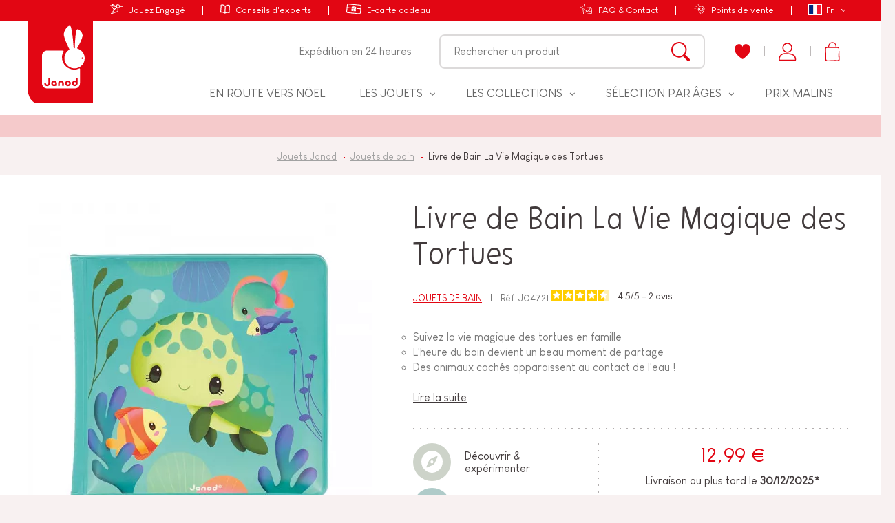

--- FILE ---
content_type: text/html; charset=utf-8
request_url: https://www.janod.com/fr/1386-livre-de-bain-la-vie-magique-des-tortues.html
body_size: 69145
content:
<!doctype html>
<html lang="fr-FR">
    <head>
        
            
    <meta charset="utf-8">


    <meta http-equiv="x-ua-compatible" content="ie=edge">



	<link rel="canonical" href="https://www.janod.com/fr/1386-livre-de-bain-la-vie-magique-des-tortues.html">

            			<title>Livre de bain Tortues - bébé : Jeu de bain tortues - Janod</title>            <meta name="description" content="Le livre de bain &quot;La vie magique des tortues&quot; invite bébé à s&#039;amuser dans le bain, dès 10 mois. Livre de bain magique avec animaux cachés. Jouet de bain pour bébé.">		        
            


                <link rel="alternate" href="https://www.janod.com/fr/1386-livre-de-bain-la-vie-magique-des-tortues.html" hreflang="fr">
            <link rel="alternate" href="https://www.janod.com/en/1386-the-magical-life-of-sea-turtles.html" hreflang="en-us">
            <link rel="alternate" href="https://www.janod.com/de/1386-das-zauberhafte-leben-der-schildkroeten.html" hreflang="de-de">
            <link rel="alternate" href="https://www.janod.com/es/1386-la-vida-magica-de-las-tortugas.html" hreflang="es-es">
            <link rel="alternate" href="https://www.janod.com/it/1386-la-magica-vita-delle-tartarughe.html" hreflang="it-it">
    



    <meta name="viewport" content="width=device-width, initial-scale=1">



            <link rel="apple-touch-icon" sizes="180x180" href="https://www.janod.com/themes/theme_nq/assets/img/favicon/apple-touch-icon.png">
    <link rel="icon" type="image/png" sizes="32x32" href="https://www.janod.com/themes/theme_nq/assets/img/favicon/favicon-32x32.png">
    <link rel="icon" type="image/png" sizes="16x16" href="https://www.janod.com/themes/theme_nq/assets/img/favicon/favicon-16x16.png">
    <link rel="manifest" href="https://www.janod.com/themes/theme_nq/assets/img/favicon/manifest.json">
    <link rel="mask-icon" href="https://www.janod.com/themes/theme_nq/assets/img/favicon/safari-pinned-tab.svg" color="#e20613">
    <meta name="theme-color" content="#e20613">



    <meta class="netreviewsWidget" id="netreviewsWidgetNum24524" data-jsurl="//cl.avis-verifies.com/fr/cache/e/c/7/ec759d76-a64d-73e4-1577-7cada757e702/widget4/widget02-24524_script.js"/>
    		<link rel="stylesheet" href="https://www.janod.com/themes/theme_nq/assets/cache/theme-9977aa1745.css" media="all">
	
	


        <link rel="preload" href="/modules/creativeelements/views/lib/ceicons/fonts/ceicons.woff2?t6ebnx"
            as="font" type="font/woff2" crossorigin>
                <link rel="preload" href="/modules/creativeelements/views/lib/font-awesome/fonts/fontawesome-webfont.woff2?v=4.7.0"
            as="font" type="font/woff2" crossorigin>
        <script src="//cl.avis-verifies.com/fr/widget4/widget02_FB3.min.js"></script>


<script>
    (function(htmlElm) {
        htmlElm.className += (htmlElm.className ? ' ' : '') + 'js-enabled';
    }(document.documentElement));
(function(d, id) {
  if (!window.flowbox) { var f = function () { f.q.push(arguments); }; f.q = []; window.flowbox = f; }
  if (d.getElementById(id)) {return;}
  var s = d.createElement('script'), fjs = d.scripts[d.scripts.length - 1]; s.id = id; s.async = true;
  s.src = 'https://connect.getflowbox.com/flowbox.js';
  fjs.parentNode.insertBefore(s, fjs);
})(document, 'flowbox-js-embed');
  </script>


    <link rel="stylesheet" href="https://www.janod.com/themes/theme_nq/assets/css/theme.af0c3d6902c9eeab4b72e2279dfcf466.css" type="text/css" media="all">
<link rel="stylesheet" href="https://www.janod.com/themes/theme_nq/assets/css/print.6125ddcddefa1e280aeac88fc4854b00.css" type="text/css" media="print">
<link rel="stylesheet" href="/themes/theme_nq/assets/css/custom.css?v=1.6" type="text/css" medua="all">
<link rel="stylesheet" href="/themes/theme_nq/assets/css/custom-instagram.css" type="text/css" medua="all">





    


<script>
		    var LS_Meta = {"v":"6.6.9"};
	    var PAYPLUG_DOMAIN = "https:\/\/secure.payplug.com";
	    var applePayIdCart = null;
	    var applePayMerchantSessionAjaxURL = "https:\/\/www.janod.com\/fr\/module\/payplug\/dispatcher";
	    var applePayPaymentAjaxURL = "https:\/\/www.janod.com\/fr\/module\/payplug\/validation";
	    var applePayPaymentRequestAjaxURL = "https:\/\/www.janod.com\/fr\/module\/payplug\/applepaypaymentrequest";
	    var bdradius = false;
	    var bgcol = false;
	    var bgcolhov = false;
	    var c_result = 8;
	    var captcha_arithmetic = "1";
	    var captcha_background = "#f8f1f1";
	    var captcha_character_count = "5";
	    var captcha_height = "60";
	    var captcha_image_complexity = "3";
	    var captcha_image_src = "data:image\/jpeg;base64,\/9j\/4AAQSkZJRgABAQEAYABgAAD\/\/gA7Q1JFQVRPUjogZ2QtanBlZyB2MS4wICh1c2luZyBJSkcgSlBFRyB2ODApLCBxdWFsaXR5ID0gOTAK\/9sAQwADAgIDAgIDAwMDBAMDBAUIBQUEBAUKBwcGCAwKDAwLCgsLDQ4SEA0OEQ4LCxAWEBETFBUVFQwPFxgWFBgSFBUU\/9sAQwEDBAQFBAUJBQUJFA0LDRQUFBQUFBQUFBQUFBQUFBQUFBQUFBQUFBQUFBQUFBQUFBQUFBQUFBQUFBQUFBQUFBQU\/8AAEQgAPADIAwERAAIRAQMRAf\/EAB8AAAEFAQEBAQEBAAAAAAAAAAABAgMEBQYHCAkKC\/\/[base64]\/j5+v\/EAB8BAAMBAQEBAQEBAQEAAAAAAAABAgMEBQYHCAkKC\/\/[base64]\/j5+v\/aAAwDAQACEQMRAD8A\/TOoOgKACgAoAKACgAoAKAKmo6tY6REJb69t7KI\/x3Eqxj8yRSclHdjSb2KFj418O6nMIrPXtMu5TwEgvI3b8g1QqkJaKS+8bjJbo0NP1Oz1aAT2N3BeQn\/lpbyK6\/mDVqSlqmJprcmnnjtYJJppEhhjUu8kjBVVQMkknoAO9Nu2rEef6t+0B4C0hyj6\/FcyD+G0ieYH\/gSqV\/WuSWLox+0bKlN9DIk\/ah8CrBJItzeyOoyIltG3P9M4HvyRWf12iP2EzW0X9oLwJrQULriWch6x3sbRY\/4ERt\/WtI4ujL7QnSmuhs6j8WPBumafJey+JtMeCMAkW9ysznnHCISx69hWjr0oq7kiVTk3axw1\/wDtS+GBL5Gk2Gqa1cH7qwQBVP5nd\/47XM8dT2imzRUJdSp\/wvLxvqPy6f8ADDU0Enyxy3Bk25PQn90Bj8fxqfrNV\/DTf9fIfsoLeQn\/AAtv4leHOfEHw8a5iH3pNMZiFHr8pkH60fWK8Pjp\/d\/TD2dN\/DIlh\/ar8OujwyaPq8OpAEJaNCp3v2QENnk4H3af16HZ3D2Eu4lr8bvGniG5ih0f4c3sKM4DXN6X2AZ5P3VH\/j1JYmrN2jTD2UFvI9tr0jmCgAoAKACgAoA5rx7f+JtN0aKbwrpttquoCdRJbXThAYsNuKkso3Z29T3PFY1XUUb01dlwUW\/eOBHxa8fyExJ8MbsXEP8Art9zhGz0KMVAPQ5Az25rl9vW29ma+zh\/ML\/wknxh8RN5dl4Y0rw5C4x9o1C481l\/BWJ\/NDRz4qe0UvUOWkt3cF+BGtX6i51T4h6++oP87m1nZIkc8kIueFB6AY47Cj6rN6yqO4e1S2iZXiT4Z\/FDQNLLeH\/HV5rflOJFtbnEczc4wJHZgwAJJDEA46EgVE6OIgvcncpTpt+9GxyJ8Y\/FOzc22u+I7nRZBzKv9jCYxx\/89C8cRXAGSTuzwa5\/aYhaTlb5f8A05ae6RZ02y+HGpTfa\/F\/iDVvGWsS\/6uSa1u4R5PYqq8hAS3JIHXiqSoS1qycn8xP2i0irI6zR\/ht8GvHLS2ujLBLcoBn7NeTq4B7gM2D+RreNHC1dIfqZudWO5p3\/AOzD4RlnE+mzanokwHBsrrI\/8fDH8iKt4KlvG6Eq8uupXi\/Zm0yeaM6n4l13VLdWBNvLcAI4B+6eCcH2wfcUvqUX8Umw9s+iO7svh54O8M2\/mQ6DpVoidZpYELD6uwJ\/WuuNCmtIxRCdSo+WN2ybRI9I1e6NxbaHFEkGDDdyWqoWJzynGcYwc+9aypRj0VzevQlQSUpK76J7eozW\/hl4U8RFm1Dw9p88jdZRAEkP\/A1wf1rGVGnP4oo5lOS2Ziaf8APAOmahHeQ+HomljOVSeaWaPOMco7FT+IrNYWjF3USnVm1a52kFppvh+1Pkw2um2w67FWJB+WBXQlGC00M7tnHar8efAmi6hLZXOvx+fEcP5MEsqDjP3kUqfwNc8sVRi7ORoqU2r2IE\/aE8AveJb\/28g3qGWUwSBOp4J28Hjvil9bo3tzD9lPsXbz4s+AGuYluPEGlyyqokRywcLzxhsEA5HTORVOvRvrJCVOfYpXfxqsridofDuh6v4qI6XOnW\/wDo2fQyk4GPpUvEp6Qi5emw\/Zv7TsQ\/Z\/iV4t\/0pb208Cw\/dWyaGO\/mP+2zcKM56dsUrV6mt+X8R\/u46bh\/wrnxqn+lx\/Ea7\/tNuZBJYxNatjgBYuicAZx3ye9Hsau\/tNfTQOeG3KH\/[base64]\/lqPki\/hf3nQ6P8RPDetwJJBrFpHKfvW1xMsU8Z\/uvGxDKfYitY1qctmQ4SXQ6BpUVgrOoYgkAnnA6mtiDPm8SaXFp9\/ei\/t5bexRnuHilV\/KCjJ3YPBwOlQ5xSbvsVyu9jw\/wrrPiv4863fXUGsXHhzwvaybESz+WWU9gW9cc+3615sJVMVJtO0Tpko0ltdnY6r8IYNPsGmj8c+ItLlTn7Xcallc\/wC1kDP5iuiWHSV+dr5maqX+yjyzT\/jlrXw18WS6TrWrW3jLRRj\/AEqydJH2n0YHGR3Vj\/OuFYmdGfLN8yN3SU1dKzOg+IXxO8O6laaYdd+HF\/Nplwf3M11tglJIyPLCHLAjvuHatataEkuem7EQhJXtI5mL49\/8IjdbdF1DVZdIhA8jRdXsoyFXp5f2gOZBjtkN061j9a9m\/cbt2a\/Uv2XNvud14e\/aRvtatFf\/AIQq+knlYLAtrOrpJn1YgY59jXbSxM6q92m2EcJKd+Xpucn4y8e+PL+8utR1nTL3wx4etn8tEj01L7a44+YOyq3c7vu9MdQaxlicRG7tyr0uzajU9lHlpvV9dmT+HfG3h\/WoY7j\/AIWt4k0rWJWJkj1CNRDvz1WMK0aKT0UOcDiohVhLX2rT8\/6sYSjJfZR0fj+68QfCXTLfUR4\/vbxbliPJvtPjuI5JMZOGBBReeAM4HHatarnQXNz\/AIEQ5ajtymx4d0r4heM9DstZHj2HSo76MS\/[base64]\/hrPDxpV4+8veRdRypvTY9vg8F+H7W3MEWh6ckJYuYxapt3HqcY6nFekqcFpyo5eaXc07Oyt9PgWC1gitoV6RwoEUfgKtJLRCbvuT0xBQAUAc\/N\/wATjxZFFw1tpSec\/Qg3DghfcFULH0Pme1ZP3p27fmXtH1OgrUgKACgDxbxjaat4hmvPI+EVheaor4a91Ca32uuflYOMM+QDxuBXI69K8+alNv8AdXfyO2i6cZJ1ZNx7J2f32f5HLaT+zpq3im3kOsW9j4RUuNyWbSXc84HZpHmYKPYdwOKxWEdTdcv4m9evQuvYRaXm0\/yjH8ih8XvgL4c+Hfw+n1Sznv7m\/WWONXuJV28nn5Qo7CpxGGp0aV1uXDFqcfZezin396\/\/AKVb8Cn8OfgDeeJfBmn+IdL182c92riaxmVxFMoYqUZ42DbSAQRjueRWdHCucFOMtzmnVUZcrR0Phv4V+K7mWQXvhXTLZISAltq2qT3No+c\/MIw79Pc9666dC\/xRt87o9mnUyiV3VdRenK397UfyM346\/DvVNK8Cw6jeS6NbRW1yoWw0fThBGu8EE7\/vHoOCKzxlJRpXStZmdbEZfOPs8JSkn\/NKV3btZK3zOV0C\/wDEN9onhu7ji1a9u7YONM+SC4gZgxQDY2GUcbcnPQ4qaKqVIRkoN29LHZh6mHlFe0wyko6NqTje\/d7af8OaXxE+MGsy6HLo\/iDw7aW2uSRgebcWQV1jI+8pLHJ46jHcYp4ivHkcZR944q8MC3zYVSXk2n+KRw2j+KpdF0S3sPDcs9rq10StzJEu6WViQESPAyPTjkk1zRnyU+WnKzf4novBYdUHOWKjtfls737DNC8eavHpMejy20Wr2EV2949resxWSRlCjfhgSBgkDPUmtMJSr4q8KceZLV62\/M48Fg\/rNRtQcrLo1H8Wn+R2ngr4j6h4WumtYfAemSWt44NxBBFI0sijkhdzt2z2xXqLBYmim\/Yq3qv8z0MRlcfZuXs5K3X2kWr9LrlXXzOG8Zaxb3cb29poU2g24l3LbR3skkQ+qPnB+hH0rysXha2HV50+Vet0eVVwOIwqUqsdH10\/NHr\/AMOPjR4x0HwnY2LeAr\/W7WKJUtLuzjljV4wABkhHDH3GPpV0cRVhBLkueVOnFyvzWOW8ca9r9j8T7Dx1qPhvUdKto3gJguU6FEAZQeOCQcE4zmsaspqqq0otFxjHlcEz0R\/2tNJkiIfQLxFlBCfvkJYdOQBxXasdBrVMiOHXWX4HLfs56jDb+N9f1OT90l07qlnG6tMCWLY8vO8gZ6hT3rDBW9pKVy6kOaKSZ9H\/APCU2B+79pkI+8sdpKzJ\/vKFyPxHavZOb2M\/L70H\/CRLLxbafqFwe2bYxD85NtAeyt8Ukvnf8rh9p1uflLG0tl\/6bXDM34hVx+poC1Jbtv5GpFv8pPN2+ZtG7Z0z3x7UGLtfQg1PUYtJ0+4vJziKFC5AIyfQDPcnge5pSairsEruxR8LWE1lpQkuh\/pt05ubjrw7c7eeQAMDHbFRBNLXdjk7vQ2K0JCgAoAKACgDhvjX4Zm8WfDXWbK2QyXSRieJAMlmQ7sD3IBA+tc2Jg6lJpGtN8skzlf2W\/EEeqfDj+z94+0adcPGydwrHcp\/Mt+VYYKfNS5exddWlc9jr0DnPCP2pfFNs3gtNKgYyyPdpvkjIKKVDZQn1747Vw473aOvU9KjQlCPtJ6X2XX1OT1bwDpPgL4T6Tq2q6pqMOpSwYjsI5FVXZ8syAbcgYY5OT1\/CuyhjngMKo8qv+p6+Ezirh4+xhTi0urvf13IvhX8BdW8W2kXiTU9Yn0udgGsyqlpUxja+dwwPQDB+lc2D1qvFV48zfQ5oZhClWdWrTU2+j2\/I6e\/+EmlHxbp2k+IvEN\/qmr3isYXtkRCkS85ctuPUnnmvaeYQpTUKVNJv+vI9JZ8qUb4WhGK8+\/yscj8JtB07wv8d9Q8OX1rDdxgvHAbuNXIZV3qRkdcdxXzWHqSpYmUU7XPDliKqg505ON97Ox9XEA9RXrHknjv7UWmwzfDh7oQp9oS5jHm7Ru288Z64yBXDjbujbzOqhOV+W+h0PwDm8\/[base64]\/tskyxR5+9FIn3iQTnd6D3rrjGrGzhLmT7mTcX8Ssz02uwwCgAoA5rWT\/b3iC10hfmtbXF3e+hx\/q4z1ByeSD1A46VjL35KP3lrRXOlrYgKAEOcHHXtmgDn\/APiqrf5v+JPfj+4PNtj+f7z+Vbfu33X4\/wCR6P8AsUtPej90v\/kQ\/wCEk1GD5bnwzqO7+9bSQSofofMDfmoo5IvaS\/EPq1KXwVo\/NST\/ACa\/EX+29bvOLTw89v8A9NNTuo4x9QI\/MJ+hx+FHLBby+7\/g2F7DDw+Otf8Awpv8+X9Q+x+KZPmOq6TAf+eY06SQD6t54z+QovT7P7\/+AHPglp7OT\/7eS\/8AbX+p4zqmg618EfG0\/iy1WzvNHvzi+02wyj4J5dI2J4B54Y4zjoa8upSdCp7Winy9UauMMRG1FPTvrb5r\/I37n9oLSNctma2e70zT8Ze78rdKMfwhQSATx1PrXoQqUXHn50dtHA0qcfaSnGUu17L59Tnl8P6l8WvE+manY6AYPB2lnNtDqEptTeScZkbCsSCQBnBzjrzx5\/L9bq89R2itvM5OeEpSeIqa+Sv92qPUdf0iXXLVE8S+FNN1Sxj+6tnO1xNHnjKq0SceuGz7GvQnRo1VZ\/iv+CZqnh5aUarT\/vJJfepP8vmclB4A8Mx3Ah8NeKNV8IXh+7p8k7ov1EE+CfqOK5pYFx1ptr01Q54fERjzShzR7rVferok0L4Ra34T8TXviu41t\/Feqx2siW8NwnlF2I4GckAVzRw86cnUcuZnG6ikuW1jiNQ+Deq654suPE\/irxPp3hS9mkEojtZgHiwABhiwwcDrWawVatP2j0fkddONSa5aMHL0TZ614E1Hw\/4ds3sh44g16aR9we7v4ncew56V6lPDVKSs036iqYLFr3pUZJf4X\/kUv2grJ9U+FGqmBfOEQWfKc\/KOp\/KuTFxbpM5KXuzsznf2d\/HWjWfwugt73Ube1mspJFkSWQKwBYkHHfgiscJViqVm9iq0W56F349eP1sPhxay6bKTFq8giFxtIxF\/[base64]\/HXgrx1dazLbeGkgt7dI1k\/ta5mDTyuQchSfuckngd8+mOHETxNR8tPRG8sY6keVuy7Lb\/AIJx3hi+8NfDHUQnjbwrew6xI25tSugLiOQ92H\/6q8+Dp0X+9jr3OeSlNe4z1+3+OngM2oddftoY1H+rKspHsFx\/KvQWKo2+Iw9lPsdV4Z8S2vivTRqFlHOto7ERSTxmPzQP4lB52ntkDpW8JqouZGcouLsy\/eWNtqMDQXdvFdQt1jmQOp\/A1qm4u6HCpOnLmg2n5GJ\/wr3w30XR7WNf7ka7E\/75GB+lae2qdzu\/tHF9ajL2n+FdF0nmy0mxtT13Q26KfzAqXUnLdmFTF4ir\/EqN+rZfntILqMxzQxzRnjZIoYfkahNrYwjOUHeLszBuvh\/osscq21u+meYCHGnyGBGz13IvyNn\/AGlNae1k1aWvrqdyx9d6VHzr+8r\/AIvVfJnndv8AsxaJp2rC+tL53IbeIr23SVQfouyuVYfDc3Nyfi\/+CbfXaMl71H7pNfnc6bxZ8Jj450hdO1rXJ5YIzuijtraKJEYdD90tj2DCrrQp1ocnLYwliaSVqdJLzu2\/0X4HI6R+zbd6Qvk23jrWbS0ByILVzGPrwwGfwrhhhZU\/hmzNYi2qijpI\/gTpdyYv7X1rW9cSM5Md9ellk9A47gdfwrX6tF\/E2zP2z1skeg6bplro9lFaWUCW1tENqRRrgAV1RioqyMG29WWqYgoA5\/U9PuNb8RWcUsTLpdli5Zm6TTfwAc9F6\/oetZSTlJX2RadkdBWpAUAFABQAUAFABQAUAFAFDWtB07xFYvZ6nZw3ts3WOZcj6j0PuKmUYzVpK402tUZGj\/DPwpoGDYeHtPgcf8tDbq7\/APfTZP61nGjThtFFOcnuzpERY1CqoVRwABgCtiB1ABQAUAFABQAUAFABQAUAFABQAUAFABQAUAf\/2Q==";
	    var captcha_lcomplexity = "";
	    var captcha_t = "Captcha";
	    var captcha_textcase = "3";
	    var captcha_type = "2";
	    var captcha_width = "200";
	    var check_bellow = "Veuillez v\u00e9rifier ci-dessous:";
	    var ci_token = "640dc32e3a4aef3dcab7524ddc293ce9";
	    var cl_token = "445ab06b35cca4e93313c59d67f92b6a";
	    var currencyCode = "EUR";
	    var customerId = "Non Connect\u00e9";
	    var empty_captcha = "Vide captcha.";
	    var first_number = 5;
	    var id_product = 1386;
	    var id_product_attribute = "0";
	    var input_position = 3;
	    var invalidMail = "L'email n'est pas valide";
	    var is_sandbox_mode = false;
	    var messageResultAddMail = {"success":"Demande de notification enregistr\u00e9e","alreadyRegistrated":"Vous avez d\u00e9j\u00e0 une alerte pour ce produit","invalidMail":"Votre adresse email est invalide"};
	    var module_name = "payplug";
	    var not_numeric = "Captcha peut \u00eatre un nombre.";
	    var number_image_packs = "";
	    var p_version = "1.7";
	    var payplug_ajax_url = "https:\/\/www.janod.com\/fr\/module\/payplug\/ajax";
	    var payplug_transaction_error_message = "    <div class=\"payplugMsg_wrapper\">\n                                    <p  class=\"payplugMsg_error\" >La transaction n&#039;a pas pu aboutir, et votre carte n&#039;a pas \u00e9t\u00e9 d\u00e9bit\u00e9e.<\/p>\n                                        <button type=\"button\" class=\"payplugMsg_button\" name=\"card_deleted\">Ok<\/button>\n        \n            <\/div>\n";
	    var prestashop = {"cart":{"products":[],"totals":{"total":{"type":"total","label":"Total","amount":0,"value":"0,00\u00a0\u20ac"},"total_including_tax":{"type":"total","label":"Total TTC","amount":0,"value":"0,00\u00a0\u20ac"},"total_excluding_tax":{"type":"total","label":"Total HT :","amount":0,"value":"0,00\u00a0\u20ac"}},"subtotals":{"products":{"type":"products","label":"Total produits","amount":0,"value":"0,00\u00a0\u20ac"},"discounts":null,"shipping":{"type":"shipping","label":"Frais de livraison","amount":0,"value":"gratuit"},"tax":null},"products_count":0,"summary_string":"0 articles","vouchers":{"allowed":1,"added":[]},"discounts":[],"minimalPurchase":0,"minimalPurchaseRequired":""},"currency":{"name":"euro","iso_code":"EUR","iso_code_num":"978","sign":"\u20ac"},"customer":{"lastname":null,"firstname":null,"email":null,"birthday":null,"newsletter":null,"newsletter_date_add":null,"optin":null,"website":null,"company":null,"siret":null,"ape":null,"is_logged":false,"gender":{"type":null,"name":null},"addresses":[]},"language":{"name":"Fran\u00e7ais (French)","iso_code":"fr","locale":"fr-FR","language_code":"fr","is_rtl":"0","date_format_lite":"d\/m\/Y","date_format_full":"d\/m\/Y H:i:s","id":1},"page":{"title":"","canonical":null,"meta":{"title":"Livre bain b\u00e9b\u00e9 - Livre bain tortues, jouet enfant 10 mois Janod","description":"Le livre de bain \"La vie magique des tortues\" invite b\u00e9b\u00e9 \u00e0 s'amuser dans le bain, d\u00e8s 10 mois. Livre de bain magique avec animaux cach\u00e9s. Jouet de bain pour b\u00e9b\u00e9.","keywords":"","robots":"index"},"page_name":"product","body_classes":{"lang-fr":true,"lang-rtl":false,"country-FR":true,"currency-EUR":true,"layout-no-columns":true,"page-product":true,"tax-display-enabled":true,"product-id-1386":true,"product-Livre de Bain La Vie Magique des Tortues":true,"product-id-category-115":true,"product-id-manufacturer-0":true,"product-id-supplier-1":true,"product-available-for-order":true},"admin_notifications":[]},"shop":{"name":"Janod.com","logo":"\/img\/janod-ecommerce-logo-1555400097.jpg","stores_icon":"\/img\/logo_stores.png","favicon":"\/img\/favicon.ico"},"urls":{"base_url":"https:\/\/www.janod.com\/","current_url":"https:\/\/www.janod.com\/fr\/1386-livre-de-bain-la-vie-magique-des-tortues.html","shop_domain_url":"https:\/\/www.janod.com","img_ps_url":"https:\/\/www.janod.com\/img\/","img_cat_url":"https:\/\/www.janod.com\/img\/c\/","img_lang_url":"https:\/\/www.janod.com\/img\/l\/","img_prod_url":"https:\/\/www.janod.com\/img\/p\/","img_manu_url":"https:\/\/www.janod.com\/img\/m\/","img_sup_url":"https:\/\/www.janod.com\/img\/su\/","img_ship_url":"https:\/\/www.janod.com\/img\/s\/","img_store_url":"https:\/\/www.janod.com\/img\/st\/","img_col_url":"https:\/\/www.janod.com\/img\/co\/","img_url":"https:\/\/www.janod.com\/themes\/theme_nq\/assets\/img\/","css_url":"https:\/\/www.janod.com\/themes\/theme_nq\/assets\/css\/","js_url":"https:\/\/www.janod.com\/themes\/theme_nq\/assets\/js\/","pic_url":"https:\/\/www.janod.com\/upload\/","pages":{"address":"https:\/\/www.janod.com\/fr\/adresse","addresses":"https:\/\/www.janod.com\/fr\/adresses","authentication":"https:\/\/www.janod.com\/fr\/connexion","cart":"https:\/\/www.janod.com\/fr\/panier","category":"https:\/\/www.janod.com\/fr\/index.php?controller=category","cms":"https:\/\/www.janod.com\/fr\/index.php?controller=cms","contact":"https:\/\/www.janod.com\/fr\/nous-contacter","discount":"https:\/\/www.janod.com\/fr\/reduction","guest_tracking":"https:\/\/www.janod.com\/fr\/suivi-commande-invite","history":"https:\/\/www.janod.com\/fr\/historique-commandes","identity":"https:\/\/www.janod.com\/fr\/identite","index":"https:\/\/www.janod.com\/fr\/","my_account":"https:\/\/www.janod.com\/fr\/mon-compte","order_confirmation":"https:\/\/www.janod.com\/fr\/confirmation-commande","order_detail":"https:\/\/www.janod.com\/fr\/index.php?controller=order-detail","order_follow":"https:\/\/www.janod.com\/fr\/suivi-commande","order":"https:\/\/www.janod.com\/fr\/commande","order_return":"https:\/\/www.janod.com\/fr\/index.php?controller=order-return","order_slip":"https:\/\/www.janod.com\/fr\/avoirs","pagenotfound":"https:\/\/www.janod.com\/fr\/page-introuvable","password":"https:\/\/www.janod.com\/fr\/recuperation-mot-de-passe","pdf_invoice":"https:\/\/www.janod.com\/fr\/index.php?controller=pdf-invoice","pdf_order_return":"https:\/\/www.janod.com\/fr\/index.php?controller=pdf-order-return","pdf_order_slip":"https:\/\/www.janod.com\/fr\/index.php?controller=pdf-order-slip","prices_drop":"https:\/\/www.janod.com\/fr\/promotions","product":"https:\/\/www.janod.com\/fr\/index.php?controller=product","search":"https:\/\/www.janod.com\/fr\/recherche","sitemap":"https:\/\/www.janod.com\/fr\/sitemap","stores":"https:\/\/www.janod.com\/fr\/points-de-vente","supplier":"https:\/\/www.janod.com\/fr\/fournisseur","register":"https:\/\/www.janod.com\/fr\/connexion?create_account=1","order_login":"https:\/\/www.janod.com\/fr\/commande?login=1"},"alternative_langs":{"fr":"https:\/\/www.janod.com\/fr\/1386-livre-de-bain-la-vie-magique-des-tortues.html","en-us":"https:\/\/www.janod.com\/en\/1386-the-magical-life-of-sea-turtles.html","de-de":"https:\/\/www.janod.com\/de\/1386-das-zauberhafte-leben-der-schildkroeten.html","es-es":"https:\/\/www.janod.com\/es\/1386-la-vida-magica-de-las-tortugas.html","it-it":"https:\/\/www.janod.com\/it\/1386-la-magica-vita-delle-tartarughe.html"},"theme_assets":"\/themes\/theme_nq\/assets\/","actions":{"logout":"https:\/\/www.janod.com\/fr\/?mylogout="},"no_picture_image":{"bySize":{"cart_default":{"url":"https:\/\/www.janod.com\/img\/p\/fr-default-cart_default.jpg","width":80,"height":80},"variations":{"url":"https:\/\/www.janod.com\/img\/p\/fr-default-variations.jpg","width":100,"height":100},"small_default":{"url":"https:\/\/www.janod.com\/img\/p\/fr-default-small_default.jpg","width":125,"height":125},"home_default":{"url":"https:\/\/www.janod.com\/img\/p\/fr-default-home_default.jpg","width":288,"height":288},"medium_default":{"url":"https:\/\/www.janod.com\/img\/p\/fr-default-medium_default.jpg","width":300,"height":300},"large_default":{"url":"https:\/\/www.janod.com\/img\/p\/fr-default-large_default.jpg","width":500,"height":500},"thickbox_default":{"url":"https:\/\/www.janod.com\/img\/p\/fr-default-thickbox_default.jpg","width":1000,"height":1000}},"small":{"url":"https:\/\/www.janod.com\/img\/p\/fr-default-cart_default.jpg","width":80,"height":80},"medium":{"url":"https:\/\/www.janod.com\/img\/p\/fr-default-home_default.jpg","width":288,"height":288},"large":{"url":"https:\/\/www.janod.com\/img\/p\/fr-default-thickbox_default.jpg","width":1000,"height":1000},"legend":""}},"configuration":{"display_taxes_label":true,"is_catalog":false,"show_prices":true,"opt_in":{"partner":false},"quantity_discount":{"type":"discount","label":"Remise"},"voucher_enabled":1,"return_enabled":1},"field_required":[],"breadcrumb":{"links":[{"title":"Jouets Janod","url":"https:\/\/www.janod.com\/fr\/"},{"title":"Jouets de bain","url":"https:\/\/www.janod.com\/fr\/115-jouets-de-bain"},{"title":"Livre de Bain La Vie Magique des Tortues","url":"https:\/\/www.janod.com\/fr\/1386-livre-de-bain-la-vie-magique-des-tortues.html"}],"count":3},"link":{"protocol_link":"https:\/\/","protocol_content":"https:\/\/"},"time":1766661002,"static_token":"4edb01f55b2c9ceeb9601e32c78aeea8","token":"194b4803a8cb1b304a71065be30d7629"};
	    var ps_version = 17;
	    var psemailsubscription_subscription = "https:\/\/www.janod.com\/fr\/module\/ps_emailsubscription\/subscription";
	    var second_number = 3;
	    var stfacetdsearchkits = {"price_text":"Prix","weight_text":"Poids","sample":{"price":"12\u00a0345\u00a0678,12\u00a0\u20ac","weight":"12\u00a0345\u00a0678,12kg"},"price":"1","weight":"0","w_decimal":"2"};
	    var there_is1 = "Il y a 1 erreur";
	    var tot_votre_email = "votre@email.com";
	    var txtcol = false;
	    var txtcolhov = false;
	    var type_the_text = "Tapez le texte";
	    var uriGTM = "\/fr\/1386-livre-de-bain-la-vie-magique-des-tortues.html";
	    var urlContact = "nous-contacter";
	    var urlMailAdd = "https:\/\/www.janod.com\/fr\/module\/ps_emailalerts\/actions?process=add";
	    var urlMailCheck = "https:\/\/www.janod.com\/fr\/module\/ps_emailalerts\/actions?process=check";
	    var urlNotifier = "https:\/\/www.janod.com\/fr\/module\/nq_googletagmanager\/ajax";
	    var validate_first = "Remplissez le captcha avec la bonne r\u00e9ponse";
	    var whitelist_m = "Tapez le texte ci dessus";
	    var whitelisted = false;
	    var words_string = ["un","deux","trois","quatre","cinq","six","sept","huit","neuf"];
		
	
    var nqcfg = {"labels":{"popins":{"loading":"Chargement en cours…","close":"Fermer","error":"Erreur","previousImage":"Photo précédente","nextImage":"Photo suivante","genericError":"Une erreur est survenue, veuillez nous excuser pour la gêne occasionnée.","imageNotLoaded":"Impossible de charger cette image…"}}};
</script>
<script src="https://www.janod.com/themes/theme_nq/assets/js/custom-popin.js"></script>
<script src="https://www.janod.com/themes/theme_nq/assets/js/custom-delivery-form.js"></script>    <script src="https://www.janod.com/themes/theme_nq/assets/js/vendors.413ab67909378ae76672822ecaeb0d8c.js"></script>



    <script type="text/javascript">
	var favorite_products_url_add = 'https://www.janod.com/fr/module/favoriteproducts/actions?process=add';
	var favorite_products_url_remove = 'https://www.janod.com/fr/module/favoriteproducts/actions?process=remove';
	var favorite_products_id_product = '1386';
 
</script>
<!-- Google Tag Manager Data Layer -->
<script data-keepinline="true">
window.dataLayer = window.dataLayer || [];
window.dataLayer.push({"visitorLoginState":"Logged out","contentGroup1":"Product","lang":"fr","contentGroup2":""});
    window.dataLayer.push({"event":"productDeal","ecommerce":{"detail":{"products":[{"name":"Livre de Bain La Vie Magique des Tortues","id":1386,"price":12.99,"category":"Jouets de bain"}]}},"google_tag_params":{"ecomm_pagetype":"product","ecomm_prodid":1386,"ecomm_totalvalue":12.99}});
    window.dataLayer.push({"event":"crto_productpage","crto":{"email":"","products":"1386"}});
</script>
<!-- End Google Tag Manager Data Layer -->

<style>.async-hide { opacity: 0 !important} </style>
<script>(function(w,d,s,l,i){w[l]=w[l]||[];w[l].push({'gtm.start':
new Date().getTime(),event:'gtm.js'});var f=d.getElementsByTagName(s)[0],
j=d.createElement(s),dl=l!='dataLayer'?'&l='+l:'';j.async=true;j.src=
'https://www.googletagmanager.com/gtm.js?id='+i+dl;f.parentNode.insertBefore(j,f);
})(window,document,'script','dataLayer','GTM-N8GSDGP');</script>



<script defer charset="utf-8" src="https://widgets.rr.skeepers.io/product/ec759d76-a64d-73e4-1577-7cada757e702/a74cdcd6-1198-48c8-9eca-a51e5f814d84.js"></script><!-- START OF DOOFINDER SCRIPT -->
  <script>
    const dfLayerOptions = {
      installationId: "749f14f4-9fb4-48fd-b894-4aab18c0fbac",
      zone: "eu1",
      language: "fr",
      currency: "EUR"
    };
    (function (l, a, y, e, r, s) {
      r = l.createElement(a); r.onload = e; r.async = 1; r.src = y;
      s = l.getElementsByTagName(a)[0]; s.parentNode.insertBefore(r, s);
    })(document, 'script', 'https://cdn.doofinder.com/livelayer/1/js/loader.min.js', function () {
      doofinderLoader.load(dfLayerOptions);
    });

    document.addEventListener('doofinder.cart.add', function(event) {

      const checkIfCartItemHasVariation = (cartObject) => {
        return (cartObject.item_id === cartObject.grouping_id) ? false : true;
      }

      /**
      * Returns only ID from string
      */
      const sanitizeVariationID = (variationID) => {
        return variationID.replace(/\D/g, "")
      }

      doofinderManageCart({
        cartURL          : "https://www.janod.com/fr/panier",  //required for prestashop 1.7, in previous versions it will be empty.
        cartToken        : "4edb01f55b2c9ceeb9601e32c78aeea8",
        productID        : checkIfCartItemHasVariation(event.detail) ? event.detail.grouping_id : event.detail.item_id,
        customizationID  : checkIfCartItemHasVariation(event.detail) ? sanitizeVariationID(event.detail.item_id) : 0,   // If there are no combinations, the value will be 0
        cuantity         : event.detail.amount,
      });
    });
  </script>
<!-- END OF DOOFINDER SCRIPT -->

<style>
    
</style><!-- MAGIC360 HEADERS START -->
<!-- Magic 360 Prestashop module version v5.9.25 [v1.6.91:v4.6.12] -->
<script type="text/javascript">window["mgctlbx$Pltm"] = "Prestashop";</script>
<link type="text/css" href="/modules/magic360/views/css/magic360.css" rel="stylesheet" media="screen" />
<link type="text/css" href="/modules/magic360/views/css/magic360.module.css" rel="stylesheet" media="screen" />
<script type="text/javascript" src="/modules/magic360/views/js/magic360.js"></script>
<script type="text/javascript">
	Magic360Options = {
		'rows':1,
		'columns':36,
		'magnify':true,
		'magnifier-width':'80%',
		'magnifier-shape':'inner',
		'fullscreen':true,
		'spin':'hover',
		'autospin-direction':'clockwise',
		'sensitivityX':50,
		'sensitivityY':50,
		'mousewheel-step':1,
		'autospin-speed':3600,
		'smoothing':true,
		'autospin':'once',
		'autospin-start':'load,hover',
		'autospin-stop':'click',
		'initialize-on':'load',
		'start-column':1,
		'start-row':0,
		'loop-column':true,
		'loop-row':false,
		'reverse-column':false,
		'reverse-row':false,
		'column-increment':1,
		'row-increment':1,
		'hint':true
	}
</script>
<script type="text/javascript">
	Magic360Lang = {
		'loading-text':'Chargement...',
		'fullscreen-loading-text':'Chargement...',
		'hint-text':'Survolez pour visualiser',
		'mobile-hint-text':'Touchez pour visualiser'
	}
</script>

<script type="text/javascript">


</script><!-- MAGIC360 HEADERS END --><meta name="generator" content="Powered by Creative Slider 6.6.9 - Multi-Purpose, Responsive, Parallax, Mobile-Friendly Slider Module for PrestaShop." />
<script type="text/javascript">
    
    var _spmq = {"url":"\/\/www.janod.com\/fr\/1386-livre-de-bain-la-vie-magique-des-tortues.html","user":null,"id_product":"1386","id_category":"","id_manufacturer":"","spm_ident":"XAUCIlQL","id_cart":null};
    var _spm_id_combination = function() {
        return (typeof(document.getElementById('idCombination')) != 'undefined' && document.getElementById('idCombination') != null ?
            document.getElementById('idCombination').value : ''
        );
    };
    (function() {
        var spm = document.createElement('script');
        spm.type = 'text/javascript';
        spm.defer = true;
        spm.src = 'https://app-spm.com/app.js?url=%2F%2Fwww.janod.com%2Ffr%2F1386-livre-de-bain-la-vie-magique-des-tortues.html&id_product=1386&id_category=&id_manufacturer=&spm_ident=XAUCIlQL&id_combination='+_spm_id_combination();
        var s_spm = document.getElementsByTagName('script')[0];
        s_spm.parentNode.insertBefore(spm, s_spm);
    })();
    
</script>
<!--Module: ybc_instagram -->
<script type="text/javascript">
    var ybcInsTransNext = "Suivant";
    var ybcInsTransBack = "Retour";
    var ybcInsTransLikes = "Aime";
    var ybcInsTransClickVideo = "Cliquez ici pour ouvrir cette vidéo sur Instagram";
    var ybcInsTransClickImage = "Cliquez ici pour ouvrir cette image sur Instagram";
    var ybcInsTransInstagram = "Instagram";
    var ybcInsTransMorePhoto = "Plus de photos";
        var YBC_INS_ENABLE_SIDEBAR = 0;
        var YBC_INS_ENABLE_POPUP_SLIDER = 1;
        var YBC_INS_SLIDER_HOOK = 'custom';
        var YBC_INS_GALLERY_DISPLAY_TYPE = 'grid';
        var YBC_INS_GALLERY_LAZY = 1;
        var YBC_INS_GALLERY_DISPLAY_FULL_WIDTH = 0;
        var YBC_INS_GALLERY_LOADMORE_TYPE = 'button';
        var YBC_INS_POPP_PER_ROW_DESKTOP = 4;
        var YBC_INS_POPP_PER_ROW_TABLET = 4;
        var YBC_INS_POPP_PER_ROW_MOBILE = 1;
        var YBC_INS_POPP_ITEM_SPACING = 5;
        var YBC_INS_POPP_HOOK_TO = 'footer_product';
        var YBC_INS_POPP_DISPLAY_TYPE = 'carousel';
        var YBC_INS_POPP_AUTOPLAY_CAROUSEL = 1;
        var YBC_INS_POPP_CAROUSEL_SPEED = 2000;
        var YBC_INS_POPP_LAZY = 1;
        var YBC_INS_POPP_LOADMORE_TYPE = 'button';
        var YBC_INS_POPP_ENABLED = 0;
        var YBC_INS_TAG_PER_ROW_DESKTOP = 4;
        var YBC_INS_TAG_PER_ROW_TABLET = 4;
        var YBC_INS_TAG_PER_ROW_MOBILE = 1;
        var YBC_INS_TAG_ITEM_SPACING = 5;
        var YBC_INS_TAG_DISPLAY_TYPE = 'grid';
        var YBC_INS_TAG_LAZY = 1;
        var YBC_INS_TAG_DISPLAY_FULL_WIDTH = 0;
        var YBC_INS_TAG_LOADMORE_TYPE = 'button';
        var YBC_INS_DISPLAY_NAME = 'Janod';
        var YBC_INS_URL = 'https://www.instagram.com/janod_france/';
        var YBC_INS_FOLLOWING_BUTTON = 'Suis nous sur instagram';
        var YBC_INS_GRAB_IT_BUTTON_PHOTO = 'Voir la publication';
        var YBC_INS_GALLERY_ITEM_SPACING = 5;
        var YBC_INS_GALLERY_PER_ROW_DESKTOP = 4;
        var YBC_INS_GALLERY_PER_ROW_TABLET = 4;
        var YBC_INS_GALLERY_PER_ROW_MOBILE = 1;
        var YBC_INS_DISPLAY_LIKE_COUNT = 1;
        var YBC_INS_DISPLAY_DESCRIPTION = 1;
        var YBC_INS_DISPLAY_SHOPNOW = 1;
        var YBC_INS_GALLERY_NUMBER = 0;
        var YBC_INS_GALLERY_LOADMORE = 1;
        YBC_INS_URL_AJAX = "/?fc=module&module=ybc_instagram&controller=next";</script>

<!--/Module: ybc_instagram -->

<meta name="google-site-verification" content="r01blmKABOvcUiHjD20DonfzLDQTBEPUEBdBlhCUqF8" />

        
	<meta property="og:type" content="product">
	<meta property="og:url" content="https://www.janod.com/fr/1386-livre-de-bain-la-vie-magique-des-tortues.html">
	<meta property="og:title" content="Livre de bain Tortues - bébé : Jeu de bain tortues - Janod">
	<meta property="og:site_name" content="Janod.com">
	<meta property="og:description" content="Le livre de bain &quot;La vie magique des tortues&quot; invite bébé à s&#039;amuser dans le bain, dès 10 mois. Livre de bain magique avec animaux cachés. Jouet de bain pour bébé.">
	<meta property="og:image" content="https://www.janod.com/10622-thickbox_default/livre-de-bain-la-vie-magique-des-tortues.jpg">
	<meta property="product:pretax_price:amount" content="10.825">
	<meta property="product:pretax_price:currency" content="EUR">
	<meta property="product:price:amount" content="12.99">
	<meta property="product:price:currency" content="EUR">
	
	<meta property="product:brand" content="Janod.com">
	<meta property="product:retailer_item_id" content="J04721">
	<meta property="product:content_category" content="jouets-de-bain">

    </head>

    <body id="product" class="lang-fr country-fr currency-eur layout-no-columns page-product tax-display-enabled product-id-1386 product-livre-de-bain-la-vie-magique-des-tortues product-id-category-115 product-id-manufacturer-0 product-id-supplier-1 product-available-for-order elementor-page elementor-page-1386030101" data-infosbanner="true" data-nqis="nq-popins">
        
            <!-- Google Tag Manager (noscript) -->
<noscript><iframe src="https://www.googletagmanager.com/ns.html?id=GTM-N8GSDGP"
height="0" width="0" style="display:none;visibility:hidden"></iframe></noscript>
<!-- End Google Tag Manager (noscript) -->

        

        
            
<header class="nq-c-Header" data-nqis="nq-header">
    <div class="nq-c-HeaderHeadline">
        <div class="nq-u-wrapper">
            	<div class="nq-c-HeaderLang">
				<ul>
												<li class="current">
						<svg class="flag" role="presentation" width="15" height="12" viewBox="0 0 15 12" version="1.1" xmlns="http://www.w3.org/2000/svg"><g fill-rule="nonzero" stroke="none" stroke-width="1" fill="none"><path fill="#FFF" d="M5 0h5v12H5z"/><path fill="#00267F" d="M0 0h5v12H0z"/><path fill="#F31830" d="M10 0h5v12h-5z"/></g></svg> Fr <svg class="nq-i-arrow-bottom" role="presentation" version="1.1" xmlns="http://www.w3.org/2000/svg" x="0" y="0" width="12" height="8" viewBox="0 0 12 8" xml:space="preserve"><path d="M11.8.2c-.1-.1-.2-.1-.399-.1-.2 0-.301 0-.5.1-.2.2-.4.3-.601.6-1.3 1.7-2.6 3.5-4 5.6C4.9 4.1 3.4 2.1 1.9.2 1.7.1 1.7 0 1.6 0h-.3c-.2 0-.4 0-.6.1C.4.3.3.4.2.6.1.8 0 .9 0 .9s.1.1.3.5l3 4.1.7 1c.3.3.5.6.7 1 .2.3.5.5.9.5.5 0 .9-.1 1.3-.2.2-.1.4-.4.6-.8l2.8-4 1-1.2.5-.8c.1-.2.2-.4.2-.5 0 0 0-.1-.2-.3z"/></svg>
					</li>
																																																						<li>
													<a href="https://www.janod.com/en/1386-the-magical-life-of-sea-turtles.html">
													<svg class="flag" role="presentation" width="15" height="12" viewBox="0 0 15 12" version="1.1" xmlns="http://www.w3.org/2000/svg"><g stroke="none" stroke-width="1" fill="none" fill-rule="evenodd"><path fill="#FFF" d="M0 12h15V0H0z"/><path fill="#C00" d="M10 4h1.552L15 1.929V1zM0 1.929L3.449 4H5L0 1zM3.449 8L0 10.071V11l5-3zM10 8l5 3v-.929L11.552 8z"/><path fill="#C00" d="M6.373 0v4.8H0v2.399h6.373V12h2.255V7.199H15V4.8H8.628V0z"/><path fill="#006" d="M9 0v4l6-3.27V0zM0 11.27V12h6V8zM9 12h6v-.73L9 8zM0 0v.73L6 4V0zM14 8l1 .645V8zM14 3.648h1V3zM0 3.648h1L0 3zM0 8v.645L1 8z"/></g></svg> En
						</a>
					</li>
																<li>
													<a href="https://www.janod.com/de/1386-das-zauberhafte-leben-der-schildkroeten.html">
													<svg class="flag" role="presentation" width="15" height="12" viewBox="0 0 15 12" version="1.1" xmlns="http://www.w3.org/2000/svg"><g fill-rule="nonzero" stroke="none" stroke-width="1" fill="none"><path fill="#FFCE00" d="M0 8h15v4H0z"/><path fill="#000" d="M0 0h15v4H0z"/><path fill="#D00" d="M0 4h15v4H0z"/></g></svg> De
						</a>
					</li>
																<li>
													<a href="https://www.janod.com/es/1386-la-vida-magica-de-las-tortugas.html">
													<svg class="flag" role="presentation" width="15" height="12" viewBox="0 0 15 12" version="1.1" xmlns="http://www.w3.org/2000/svg"><g stroke="none" stroke-width="1" fill="none" fill-rule="evenodd"><path fill="#C60B1E" fill-rule="nonzero" d="M0 0h15v12H0z"/><path fill="#FFC400" fill-rule="nonzero" d="M0 3h15v6H0z"/><path d="M2.745 7.053c-.01-.03.089-.093.23-.148.063-.025.116-.05.182-.08.195-.093.338-.197.321-.235l-.002-.005c.01.01.026.197.026.197.018.035-.113.138-.293.23-.057.03-.179.078-.235.098-.103.037-.204.11-.194.135l-.035-.192" fill="#AD1519" fill-rule="nonzero"/><path d="M2.78 7.25c-.003 0-.003 0-.005-.003v-.005l-.033-.19c-.012-.037.108-.104.232-.152.059-.022.108-.045.164-.073l.019-.007c.169-.08.302-.17.316-.218.003-.005.003-.01 0-.012l-.002-.005V6.58c.002-.003.005-.003.005 0 0 0 .002.002.002.005v.003l.002.007c.01.035.02.14.024.188.002.004.002.01 0 .017-.014.045-.138.138-.295.218-.061.032-.19.082-.235.097-.094.035-.178.092-.19.122 0 .003-.002.003-.002.005v.003c.002.002 0 .005-.002.005zm-.03-.197l.03.175a.463.463 0 0 1 .192-.12c.06-.023.18-.07.234-.098.153-.077.277-.17.29-.212.003-.005.003-.008 0-.01v-.003a2.915 2.915 0 0 0-.018-.17c-.026.05-.155.138-.319.215l-.018.008c-.057.027-.106.05-.164.072-.157.06-.235.117-.228.143 0-.003 0-.003 0 0z" fill="#000" fill-rule="nonzero"/><path d="M6.923 7.053c.01-.03-.089-.093-.23-.148-.063-.025-.116-.05-.182-.08-.195-.093-.338-.197-.319-.235l.003-.005c-.01.01-.026.197-.026.197-.019.035.112.138.293.23.056.03.178.078.234.098.103.037.204.11.195.135l.032-.192" fill="#AD1519" fill-rule="nonzero"/><path d="M6.89 7.25c-.002 0-.004-.003-.004-.005v-.003c0-.002 0-.005-.002-.005-.012-.03-.097-.087-.19-.122-.064-.025-.18-.07-.237-.098-.157-.08-.281-.172-.295-.217-.003-.007-.003-.013 0-.018.004-.05.014-.152.023-.187 0-.002 0-.005.003-.007l.002-.006c.002-.002.005-.002.005 0 .002.003.002.006 0 .006l-.003.005c-.002.002-.002.007 0 .012.017.045.15.137.317.217l.016.008c.056.027.105.05.164.072.124.048.244.115.232.153l-.033.19v.005h.003zm-.698-.638a1.707 1.707 0 0 0-.019.17v.003c-.002.002-.002.008 0 .01.014.043.139.135.291.213.054.027.171.074.234.097.085.03.17.085.193.12l.03-.175v-.002c.005-.023-.073-.08-.227-.14a1.944 1.944 0 0 1-.164-.073l-.017-.008c-.166-.077-.295-.165-.32-.215z" fill="#000" fill-rule="nonzero"/><g fill-rule="nonzero"><path d="M4.821 4.385c.15 0 .284.022.37.06.05.025.118.042.19.052.057.008.108.01.155.005a.55.55 0 0 1 .239.06.665.665 0 0 1 .176.118l-.035.032-.01.095-.096.118-.05.045-.114.097-.058.005-.02.055-.74-.092-.743.092-.019-.055-.058-.005-.115-.097-.05-.045-.095-.118-.01-.095-.035-.032a.665.665 0 0 1 .415-.178.824.824 0 0 0 .155-.005.625.625 0 0 0 .19-.052.957.957 0 0 1 .358-.06z" fill="#AD1519"/><path d="M5.569 5.133l-.743-.093-.746.092-.018-.054-.059-.005-.115-.098-.049-.045-.098-.12-.01-.095-.037-.035.002-.002a.624.624 0 0 1 .176-.118.585.585 0 0 1 .239-.06c.047.005.1.003.155-.005a.573.573 0 0 0 .187-.052c.092-.04.22-.06.363-.06.146 0 .28.022.37.06a.731.731 0 0 0 .343.057.54.54 0 0 1 .239.06c.07.033.134.075.176.118l.002.002-.037.035-.01.095-.096.118-.05.045-.114.097-.059.005-.011.057zm-.743-.1l.738.092.019-.052.058-.005.115-.098.05-.042.096-.118.009-.095.033-.032a.607.607 0 0 0-.174-.115.587.587 0 0 0-.232-.06h-.004a.652.652 0 0 1-.155-.005.683.683 0 0 1-.19-.053 1.014 1.014 0 0 0-.368-.06c-.14 0-.27.023-.36.06a.78.78 0 0 1-.345.058.575.575 0 0 0-.237.06.641.641 0 0 0-.174.115l.033.032.01.095.096.118.047.042.114.098.06.005.018.052.743-.092z" fill="#000"/></g><path d="M4.305 4.628l-.035-.03.003-.003-.005-.002.023-.04a.233.233 0 0 1-.072-.17V4.36c.007-.13.147-.235.32-.235.076 0 .149.02.207.055l.002.003v.002c-.002.015-.004.03-.004.045v.007l-.007-.005a.337.337 0 0 0-.197-.057c-.148 0-.265.083-.27.185l-.002.022c0 .063.03.118.084.153l.005.002-.052.09zm-.025-.035l.023.02.042-.073a.193.193 0 0 1-.084-.157c0-.008 0-.016.002-.023.005-.107.127-.195.28-.195.072 0 .142.02.194.055 0-.01.002-.022.004-.035a.379.379 0 0 0-.199-.052c-.169 0-.304.1-.312.224v.023c0 .063.026.123.073.165l.002.003-.025.045z" fill="#000" fill-rule="nonzero"/><path d="M3.752 4.678a.23.23 0 0 1-.032-.243c.046-.105.199-.182.377-.182.05 0 .096.005.138.014-.01.01-.016.023-.023.035a.578.578 0 0 0-.115-.012c-.164 0-.3.067-.34.16a.185.185 0 0 0 .047.218l-.059.102-.033-.027.04-.066" fill="#C8B100" fill-rule="nonzero"/><path d="M3.745 4.78l-.037-.033.042-.07a.244.244 0 0 1-.052-.147c0-.035.007-.067.022-.098.049-.11.203-.185.382-.185.049 0 .096.006.138.016l.007.002-.005.005c-.01.01-.016.023-.023.035l-.003.003h-.002a.574.574 0 0 0-.112-.013c-.157 0-.296.065-.336.157a.18.18 0 0 0 .045.21l.002.003-.068.115zm-.028-.035l.026.02.054-.095a.19.19 0 0 1-.061-.14c0-.027.005-.055.016-.08.043-.095.183-.163.345-.163a.57.57 0 0 1 .112.01c.005-.01.012-.017.02-.027a.557.557 0 0 0-.132-.015c-.171 0-.326.072-.373.18a.213.213 0 0 0-.02.093c0 .052.018.102.05.142l.008.008h-.007l-.038.067zM5.35 4.628l-.05-.09.004-.003a.184.184 0 0 0 .084-.152c0-.008 0-.016-.002-.02-.005-.106-.124-.186-.27-.186a.337.337 0 0 0-.196.058l-.008.005v-.008a.293.293 0 0 0-.004-.045v-.002l.002-.002a.4.4 0 0 1 .206-.055c.174 0 .314.102.322.234v.023a.237.237 0 0 1-.073.17l.023.04-.004.003.002.002-.035.028zm-.04-.088l.043.072.024-.02-.026-.042.002-.002a.231.231 0 0 0 .073-.165V4.36c-.007-.128-.143-.225-.312-.225a.379.379 0 0 0-.2.053c.003.01.003.022.006.035a.352.352 0 0 1 .194-.055c.152 0 .274.085.279.194l.002.023c0 .06-.03.12-.084.155z" fill="#000" fill-rule="nonzero"/><path d="M5.904 4.678a.23.23 0 0 0 .033-.243c-.05-.105-.2-.182-.378-.182a.604.604 0 0 0-.138.014c.01.01.016.023.024.035a.578.578 0 0 1 .114-.012c.164 0 .3.067.34.16a.17.17 0 0 1 .017.077.185.185 0 0 1-.064.14l.059.103.033-.027-.04-.066" fill="#C8B100" fill-rule="nonzero"/><path d="M5.91 4.78l-.062-.11.002-.002a.18.18 0 0 0 .045-.21c-.04-.093-.179-.158-.336-.158h-.002a.574.574 0 0 0-.112.013h-.003L5.44 4.31c-.007-.012-.014-.025-.024-.035l-.004-.005.007-.002a.634.634 0 0 1 .138-.015c.178 0 .33.074.382.184.014.03.021.063.021.098a.244.244 0 0 1-.051.147l.04.07-.038.028zm-.05-.11l.053.095.026-.02-.037-.063h-.007l.007-.007a.23.23 0 0 0 .051-.143.205.205 0 0 0-.021-.092c-.05-.105-.202-.18-.373-.18a.572.572 0 0 0-.13.015c.006.007.01.018.018.027a.429.429 0 0 1 .112-.01c.162 0 .303.068.345.163a.18.18 0 0 1 .016.08c0 .05-.02.1-.06.135z" fill="#000" fill-rule="nonzero"/><path d="M4.84 8.265a1.83 1.83 0 0 1-.832-.205.57.57 0 0 1-.3-.508v-.8h2.26v.8a.57.57 0 0 1-.3.508 1.818 1.818 0 0 1-.828.205" fill="#CCC" fill-rule="nonzero"/><path d="M4.84 8.27c-.284 0-.58-.072-.835-.205a.578.578 0 0 1-.304-.515v-.805h2.27v.805a.581.581 0 0 1-.304.515 1.783 1.783 0 0 1-.827.205zM3.713 6.758v.792c0 .213.114.405.297.503a1.78 1.78 0 0 0 1.655 0 .567.567 0 0 0 .298-.503v-.792h-2.25z" fill="#000" fill-rule="nonzero"/><path fill="#CCC" fill-rule="nonzero" d="M4.835 6.75h1.132V5.412H4.835z"/><path d="M5.972 6.755H4.828v-1.35h1.144v1.35zM4.84 6.742h1.12V5.418H4.84v1.324z" fill="#000" fill-rule="nonzero"/><path d="M4.835 7.55c0 .315-.25.573-.562.573a.57.57 0 0 1-.568-.573v-.8h1.13v.8" fill="#AD1519" fill-rule="nonzero"/><path fill="#AD1519" fill-rule="nonzero" d="M3.705 6.75h1.13V5.412h-1.13V6.75z"/><path d="M4.84 6.755H3.698v-1.35H4.84v1.35zm-1.127-.013h1.115V5.418H3.71v1.324h.002z" fill="#000" fill-rule="nonzero"/><path d="M4.273 8.127A.575.575 0 0 1 3.7 7.55v-.808h1.141v.808a.575.575 0 0 1-.57.577zm-.56-1.372v.795c0 .313.25.565.56.565a.562.562 0 0 0 .557-.565v-.795H3.712z" fill="#000" fill-rule="nonzero"/><path d="M5.967 6.75v.8a.57.57 0 0 1-.567.573.57.57 0 0 1-.567-.573v-.8h1.134" fill="#AD1519" fill-rule="nonzero"/><path d="M5.402 8.127a.575.575 0 0 1-.572-.577v-.808h1.144v.808a.577.577 0 0 1-.572.577zm-.56-1.372v.795c0 .313.251.565.56.565.31 0 .56-.253.56-.565v-.795h-1.12z" fill="#000" fill-rule="nonzero"/><path d="M5.041 7.353a.024.024 0 0 1 .003.012c0 .015-.012.027-.026.027-.014 0-.026-.012-.026-.027 0-.005 0-.008.003-.013h-.038l-.002.013c0 .027.018.053.042.06v.098h.037v-.098a.053.053 0 0 0 .038-.037h.103v-.033l-.134-.003zm.509 0v.032h-.094l-.007.013.108.13-.028.025-.108-.13c-.002 0-.002.002-.005.002v.218H5.38v-.218l-.005-.002-.112.132-.028-.025.112-.133c-.002-.002-.002-.007-.005-.01h-.096v-.032l.305-.003zm.06 0v.032h.104a.063.063 0 0 0 .038.038v.097h.037v-.097a.061.061 0 0 0 .042-.06c0-.006 0-.008-.002-.013H5.79a.024.024 0 0 1 .003.013c0 .014-.012.027-.026.027-.014 0-.026-.012-.026-.027 0-.006 0-.008.003-.013l-.134.003zm-.156.554a.307.307 0 0 0 .084-.027l.019.035a.361.361 0 0 1-.1.03.064.064 0 0 1-.062.05.062.062 0 0 1-.06-.048.37.37 0 0 1-.106-.03l.019-.034c.028.012.06.022.091.027a.058.058 0 0 1 .035-.032V7.71h.038v.168c.02 0 .035.012.042.03zm-.258-.057l-.019.035a.322.322 0 0 1-.084-.077.063.063 0 0 1-.059-.013.064.064 0 0 1-.007-.088l.003-.002a.408.408 0 0 1-.03-.12h.037c.002.035.011.07.026.103a.049.049 0 0 1 .032.005l.096-.113.029.025-.097.112c.014.02.012.048-.002.068.024.025.05.047.075.065zm-.129-.112c.031-.023.086-.023.125-.004.04.018.04.051.008.07a.146.146 0 0 1-.125.004c-.031-.014-.04-.046-.008-.07 0 .005 0 0 0 0zm.068-.12l-.157-.01-.019-.108.157-.015v.063c0 .024.01.047.019.07zm-.098-.133l.149.01s.008.067.008.053c0-.018.018.052.018.052l-.149.015c-.018-.022-.018-.045-.018-.067l-.008-.063zm.131.345c.047.03.104.056.162.072l.013-.044a.463.463 0 0 1-.135-.055l-.04.027zm-.014.032a.57.57 0 0 0 .159.068l-.043.033a.78.78 0 0 1-.132-.055l.016-.046zm.047-.234l.062.017.113-.082-.039-.035-.136.1zm-.015-.026l-.04-.035.114-.082.062.018-.136.1zm.409.248l.018.035a.322.322 0 0 0 .085-.077.063.063 0 0 0 .058-.013.064.064 0 0 0 .007-.088l-.002-.002a.408.408 0 0 0 .03-.12h-.037a.313.313 0 0 1-.026.103.049.049 0 0 0-.033.005L5.6 7.58l-.028.025.096.112c-.014.02-.012.048.003.068a.457.457 0 0 1-.075.065zm.252-.112a.145.145 0 0 0-.126-.005c-.032.014-.04.048-.016.067l.008.004a.145.145 0 0 0 .126.005c.031-.014.039-.047.008-.071 0 .005 0 .005 0 0zm-.06-.12l.157-.01.018-.108-.157-.015v.063c0 .024-.01.047-.018.07zm.095-.133l-.149.01s-.008.067-.008.053c0-.018-.018.052-.018.052l.149.015c.018-.022.018-.045.018-.067l.008-.063zm-.206.345a.626.626 0 0 1-.162.072l-.013-.044a.463.463 0 0 0 .135-.055l.04.027zm.012.032a.57.57 0 0 1-.16.068l.044.033a.78.78 0 0 0 .132-.055l-.016-.046zm-.028-.234l-.063.017-.113-.082.04-.035.136.1zm.015-.026l.039-.035-.113-.082-.063.018.137.1zm-.526-.217l.016.1h.144l.016-.1h-.176zm.541 0l-.016.1h-.143l-.016-.1h.175zm-.318.57c0-.027.04-.05.088-.05.047 0 .087.023.087.05 0 .027-.04.05-.087.05-.048-.005-.088-.023-.088-.05zm.044-.218l.176-.012v-.107l-.176-.013v.132zm.098 0l-.175-.012v-.107l.175-.013v.132z" fill="#C8B100" fill-rule="nonzero"/><path d="M5.398 7.997a.066.066 0 0 1-.064-.05c-.025-.002-.049-.01-.072-.017l-.03.03h-.003a.489.489 0 0 1-.094-.05h-.002l.01-.043c-.02-.014-.038-.035-.055-.052a.07.07 0 0 1-.058-.013.07.07 0 0 1-.024-.044.06.06 0 0 1 .017-.048l.002-.003a.364.364 0 0 1-.023-.082l-.04-.01-.005-.112.04-.016V7.43a.067.067 0 0 1-.042-.063.07.07 0 0 1 .042-.062v-.132h.044v.132c.02.008.033.02.038.04h.103v.045h-.105a.063.063 0 0 1-.038.038v.054h.002l.038.01v.003c0 .03.002.045 0 .053v.005l.005.052v.002l-.04.015c.004.023.01.046.019.066.009 0 .02 0 .03.002l.096-.115.033.03-.096.115a.064.064 0 0 1-.003.067.31.31 0 0 0 .04.04l.028-.027.003.003a.312.312 0 0 0 .093.05h.003l-.01.04c.02.005.038.01.057.012a.058.058 0 0 1 .035-.033v-.17h.044v.168c.017.005.03.018.038.032a.313.313 0 0 0 .082-.024h.002l.021.04-.002.002a.361.361 0 0 1-.1.03c-.003.027-.029.047-.06.047zm-.13-.072c.024.008.048.013.071.018h.002v.002c.005.027.03.045.057.045.028 0 .051-.02.056-.048V7.94h.002a.37.37 0 0 0 .099-.03l-.017-.03a.36.36 0 0 1-.084.025h-.002v-.003a.057.057 0 0 0-.038-.032h-.002v-.168h-.033v.168h-.002a.054.054 0 0 0-.033.032v.003H5.34c-.02-.003-.04-.008-.058-.013H5.28l-.009-.002a.155.155 0 0 1-.019-.007l-.016.027c.01.005.019.008.028.01l.005.005zm-.126-.013c.031.023.064.04.098.056l.025-.03c-.01-.003-.018-.009-.028-.012l-.002-.003a.523.523 0 0 1-.054-.032l-.003-.003c-.01-.006-.018-.015-.028-.02l-.008.044zm.04-.007c.03.017.062.034.092.047l.031-.052a.504.504 0 0 1-.083-.043l-.01-.005-.03.053zm.099-.003l.007.003.008-.042a.334.334 0 0 1-.098-.058l-.025.027.025.021.002-.003.003.007c.022.018.05.033.078.045zm-.134-.045l.005.003.025.02.017-.03a.353.353 0 0 1-.07-.065l-.003-.003.002-.002a.06.06 0 0 0 .003-.065l-.003-.002.003-.003.094-.11-.024-.02-.096.112h-.002a.043.043 0 0 0-.03-.002h-.003v-.003a.373.373 0 0 1-.021-.067v-.003c-.003-.007-.003-.014-.003-.022v-.007H5.01c0 .01.002.02.004.03v.004a.446.446 0 0 0 .024.08v.003l-.005.005a.07.07 0 0 0-.014.043c0 .014.01.03.021.04.016.012.035.017.056.012h.003l.002.003c.01.017.028.035.047.05zm-.164-.25l.102.008c-.007-.01-.007-.02-.015-.03v-.003c0-.01-.007-.02-.007-.032v-.058l-.101.013.021.103zm.066-.014c0 .007.007.012.007.02l.109-.013c-.008-.018-.008-.037-.015-.047V7.55v-.005c0-.01 0-.03-.007-.048L5.04 7.49v.06c0 .015 0 .03.008.043zm-.04.03h.116v-.1h-.117v.043c-.008.022-.008.04 0 .056zm-.007-.106h.032v-.03h-.002l.002-.002v-.063h.003a.055.055 0 0 0 .035-.037v-.002h.103V7.35h-.103v-.002a.053.053 0 0 0-.038-.038h-.002v-.132h-.033v.13h-.002a.06.06 0 0 0-.042.057c0 .025.016.047.04.055h.002v.098h.005zm.103.3a.063.063 0 0 1-.04-.013c-.009-.008-.019-.02-.019-.033 0-.012 0-.024.01-.032l.005-.005c.02-.02.06-.024.089-.004.014.009.02.02.02.033a.06.06 0 0 1-.015.037.079.079 0 0 1-.05.017zm-.04-.075c-.013.01-.019.027-.013.038 0 .011.013.027.019.033a.074.074 0 0 0 .087-.006c.013-.01.019-.021.013-.038 0-.016-.007-.027-.019-.033a.074.074 0 0 0-.087.006zm.354-.097h-.045v-.22l-.112.133-.033-.03.002-.003.11-.13c-.002-.002-.002-.005-.002-.007h-.096v-.045h.096c0-.003.002-.005.002-.005l-.12-.14.034-.03.117.137h.002V7.12h.045v.183h.002l.115-.14.033.027-.115.137c.002.003.002.008.005.013h.093v.045H5.46l-.005.008.108.132-.033.03-.108-.132H5.42v.222zM5.38 7.64h.033v-.215H5.423l.108.13.024-.02-.108-.13.002-.003a.02.02 0 0 0 .005-.01V7.39h.091v-.04h-.091v-.002l-.007-.016-.002-.002.112-.138-.026-.02-.112.138h-.003-.002-.005v-.182h-.032v.182h-.003c-.002 0-.004.003-.007.003h-.002l-.003-.003-.114-.135-.024.02.117.14v.003c-.002.002-.002.005-.004.01v.002h-.094v.033h.096v.002a.02.02 0 0 0 .005.01l-.003.003.003.002-.11.13.023.02.113-.132H5.379l.002.222zm-.197-.485l-.143-.17H5.04v.13h-.044v-.133a.063.063 0 0 1-.043-.06c0-.034.028-.064.066-.064.028 0 .052.017.06.042h.106v.045H5.08l-.005.012.143.17-.033.028zm-.138-.175l.14.167.024-.02-.143-.167.003-.003.007-.014V6.94h.103v-.033h-.103v-.002a.057.057 0 0 0-.057-.04.06.06 0 0 0-.058.06c0 .025.016.048.04.055h.002v.13h.033v-.13H5.046z" fill="#C8B100" fill-rule="nonzero"/><path d="M5.557 7.96l-.035-.035.005-.002a.504.504 0 0 0 .082-.04l-.017-.028-.004.002c-.026.015-.052.03-.08.038h-.003l-.009-.047h.002a.287.287 0 0 0 .094-.05l.003-.003.028.027c.014-.012.028-.024.04-.04a.064.064 0 0 1-.003-.067L5.564 7.6l.033-.03.096.115a.063.063 0 0 1 .03-.002c.01-.02.014-.043.02-.066l-.04-.014V7.6c.002-.03.002-.045.004-.052v-.003-.002l.002-.053v-.003l.04-.01V7.42a.071.071 0 0 1-.037-.037h-.106v-.045h.103a.076.076 0 0 1 .038-.04v-.093l-.04-.013V7.08l.04-.013v-.092c-.002 0-.002-.002-.005-.002l-.14.17-.033-.028.002-.003.143-.17c0-.002-.002-.002-.002-.005h-.106V6.9h.106a.065.065 0 0 1 .06-.043.067.067 0 1 1 .023.128l.001.13H5.76v.058h.037v.132c.026.01.042.035.042.063a.067.067 0 0 1-.042.062v.058l.04.014-.005.113-.04.01c-.004.027-.014.055-.023.082l.002.003c.012.013.017.03.017.048a.07.07 0 0 1-.024.045.056.056 0 0 1-.058.012.363.363 0 0 1-.054.052l.01.043h-.003a.943.943 0 0 1-.101.05zm-.023-.02l.036.03a.776.776 0 0 0 .14-.058l-.011-.042a.259.259 0 0 1-.04.021l-.004.003a.677.677 0 0 1-.121.046zm-.029-.077l.011.042a.697.697 0 0 0 .123-.048l.003-.007.004.003.036-.02-.036-.028a.549.549 0 0 1-.14.058zM5.6 7.85l.017.028a.105.105 0 0 0 .025-.02l.005-.003a.265.265 0 0 0 .052-.053L5.7 7.8h.002c.02.005.04.003.057-.013a.066.066 0 0 0 .02-.04.07.07 0 0 0-.013-.042L5.76 7.7v-.003c.012-.027.019-.054.026-.082l.004-.03H5.76a.3.3 0 0 1-.026.1v.003H5.73a.061.061 0 0 0-.03.002h-.002l-.096-.113-.024.02.096.113-.002.003a.06.06 0 0 0 .002.064l.003.003-.003.002a.457.457 0 0 1-.075.068zm.212-.27v.002c0 .01-.01.02-.022.03l.154-.007.022-.103-.154-.012v.09zm-.1.02l.156.013c.01-.018.021-.04.021-.063v-.06l-.145.007c0 .016 0 .038-.01.048v.008a.08.08 0 0 0-.021.047zm.045-.075v.1h.165c0-.017.011-.035.011-.057v-.043h-.176zm-.143-.143h.103v.003c.007.018.02.03.036.038h.002v.095h.033v-.095h.002a.058.058 0 0 0 .04-.056.06.06 0 0 0-.042-.057h-.003v-.13h-.032v.133h-.003c-.019.005-.03.02-.037.037v.003h-.103v.03h.004zm.103-.187l.177.01v-.123l-.177.01v.103zm-.138-.073l.024.02.14-.17h.003c.002.003.004.003.007.003h.002v.13h.033v-.128l.002-.002a.059.059 0 0 0 .04-.057.06.06 0 0 0-.059-.06.062.062 0 0 0-.056.04V6.9h-.103v.032h.103v.003l.002.008v.004l-.138.175zm.202.693a.135.135 0 0 1-.07-.016l-.008-.004c-.014-.008-.021-.02-.014-.036a.06.06 0 0 1 .028-.032c.036-.016.093-.016.121.004l.007.004c.014.008.022.02.014.032a.078.078 0 0 1-.028.032c-.007.012-.028.016-.05.016zm-.001-.09a.156.156 0 0 0-.056.01c-.018.006-.028.021-.028.032 0 .01 0 .026.019.036v.006a.16.16 0 0 0 .13.005c.018-.005.028-.021.028-.032 0-.01 0-.026-.019-.036V7.74a.16.16 0 0 0-.074-.016zm-.517-.077L5.2 7.63v-.002l-.004-.003.136-.103.04.04-.003.003-.107.082zm-.057-.023l.06.015.117-.077-.034-.03-.143.092zm-.017-.02H5.18l-.036-.038.111-.085.065.02-.133.103zm-.036-.038l.033.03.143-.092-.059-.015-.117.077zm-.074-.132c-.051 0-.088-.02-.088-.05v-.004c.007-.025.044-.046.088-.046.051 0 .088.02.088.05 0 .03-.037.05-.088.05zm-.083-.04c0 .028.044.05.088.05s.088-.022.088-.05c0-.028-.035-.05-.088-.05-.053-.005-.088.017-.088.05zm.04-.182v-.138l.176.013V7.2l-.177.013zm.006-.13v.122l.177-.01v-.103l-.177-.01zm.092.13L4.957 7.2v-.112l.167-.013v.002h.01v.136zm-.169-.018l.176.01v-.123l-.176.01v.103zm.455-.13h-.045v-.08a.06.06 0 0 1-.04-.04h-.093V6.9h.093a.065.065 0 0 1 .122 0h.096v.045h-.096a.063.063 0 0 1-.037.037v.083zm-.038-.008h.033v-.08h.002a.055.055 0 0 0 .036-.037v-.003h.093v-.032h-.093v-.003a.057.057 0 0 0-.057-.04.062.062 0 0 0-.056.04v.003h-.091v.032h.091v.003a.063.063 0 0 0 .038.037h.002l.002.08z" fill="#C8B100" fill-rule="nonzero"/><path d="M5.453 8c-.049 0-.083-.02-.083-.048V7.94c.007-.024.041-.04.083-.04.05 0 .084.02.084.048.007.028-.035.052-.084.052zm-.079-.04c0 .028.042.05.084.05s.085-.022.085-.05c0-.028-.034-.05-.085-.05-.042-.005-.084.022-.084.05zm.131-.218l-.168-.012v-.113l.168-.012v.137zm-.164-.017l.169.01v-.123l-.169.01v.103zm.073.018v-.138l.168.012v.113l-.168.012zm.005-.13v.122l.168-.01v-.103l-.168-.01zm.17.034l-.11-.085.04-.04.003.003.126.1-.004.003v.002l-.056.018zm-.1-.085l.112.078.056-.015-.136-.093-.032.03zm.17.043l-.128-.103.062-.02.107.085-.035.038h-.007zm-.118-.1l.136.093.032-.03-.112-.078-.056.015zm.123-.02h-.136l-.018-.1h.166v.006h.002l-.014.094zm-.13.005h.139l.012-.1h-.168l.016.1zm-.236-.005h-.136l-.017-.1h.168l-.015.1zm-.13.005h.139l.013-.1h-.168l.016.1zm.66-.055c-.049 0-.083-.02-.083-.05 0-.03.041-.05.083-.05.05 0 .084.02.084.05.007.03-.035.05-.084.05zm.005-.092c-.05 0-.084.022-.084.05 0 .027.034.05.084.05s.085-.023.085-.05c0-.028-.034-.05-.085-.05zm-.157.06H5.51l.018-.1h.136l.014.089h-.002v.01zm-.156.007h.168l-.013-.1h-.14l-.015.1zm-.205-.005h-.168l.017-.1h.137l.014.1zm-.161.007h.168l-.013-.1H5.17l-.016.1zm.09-.167l-.106-.085.034-.038.003.003.004-.003.127.103-.062.02zm-.1-.085l.113.077.056-.014-.136-.093-.032.03zm.456.082l-.062-.02.127-.102.004.002.003-.002.035.037-.107.085zm-.052-.022l.056.015.112-.078-.032-.03-.136.093zm.241-.007v-.136h.009v-.002l.16.013V7.2l-.169.013zm.005-.13v.122l.168-.01v-.103l-.168-.01zm-.477.122L5.189 7.1l.064-.02.104.085-.04.04zM5.198 7.1l.137.093.032-.03-.112-.078-.057.015zm.327.103l-.038-.04.105-.086.06.018v.003l.003.002-.13.103zm-.031-.04l.033.03.135-.093-.057-.015-.111.077zm-.082 0v-.138l.168.012v.113l-.168.012zm.007-.13v.122l.168-.01v-.102l-.168-.01zm.086.13l-.168-.013v-.113l.168-.012v.137zm-.164-.018l.169.01v-.123l-.169.01v.103zm.325-.105h-.137l-.014-.094h.003V6.94h.165l-.017.1zm-.133.005h.14l.012-.1h-.168l.016.1zm-.237-.008H5.16l-.018-.1h.166v.006h.002l-.014.095zm-.13.008h.139l.013-.1h-.169l.016.1zm.662-.053c-.049 0-.083-.02-.083-.05 0-.029.041-.05.083-.05.05 0 .084.021.084.05.007.03-.035.05-.084.05zm.005-.092c-.05 0-.084.022-.084.05 0 .028.034.05.084.05.042 0 .085-.022.085-.05 0-.028-.034-.05-.085-.05zm-.382.092c-.049 0-.084-.02-.084-.05 0-.029.042-.05.084-.05.049 0 .084.021.084.05.007.03-.035.05-.084.05zm.005-.092c-.042 0-.084.022-.084.05 0 .028.034.05.084.05.042 0 .084-.022.084-.05 0-.028-.034-.05-.084-.05zm-.38.092c-.049 0-.084-.02-.084-.05 0-.029.042-.05.084-.05.05 0 .084.021.084.05 0 .03-.035.05-.084.05zm-.08-.042c0 .028.035.05.085.05.042 0 .084-.022.084-.05 0-.028-.034-.05-.084-.05s-.084.022-.084.05zm.685.013h-.168l.017-.1h.136l.015.1zm-.161.005h.168l-.013-.1h-.14l-.015.1zm-.21-.005h-.165l.017-.1h.136l.015.094H5.31v.006zm-.158.005h.168l-.013-.1h-.14l-.015.1z" fill="#C8B100" fill-rule="nonzero"/><g fill-rule="nonzero"><path d="M5.58 5.688s0 .017.003.035c.002.015-.005.03-.003.037.003.01.003.015.007.022a.215.215 0 0 1 .005.023l-.016-.013c-.007-.007-.014-.01-.014-.01l.002.025c0 .008.005.023.012.03a.16.16 0 0 1 .023.033c.005.01.003.035.003.035s-.01-.018-.02-.023a.146.146 0 0 1-.027-.014s.018.02.018.037a.134.134 0 0 1-.007.037s-.007-.017-.018-.027l-.026-.023s.012.028.012.048L5.53 6s-.01-.015-.018-.022a.273.273 0 0 1-.024-.02c-.002-.006.012.014.012.027.002.012.007.057.042.112.021.033.054.09.124.073.07-.02.045-.12.03-.165a.512.512 0 0 1-.02-.118c0-.017.014-.072.011-.082a.222.222 0 0 1 .003-.078c.009-.032.016-.045.02-.057.005-.012.01-.02.01-.033.002-.012.002-.032.002-.032s.014.025.017.035c.002.01.002.035.002.035s.003-.027.021-.04c.019-.012.042-.027.05-.035l.007-.012s-.003.045-.015.065a.579.579 0 0 1-.04.05s.017-.008.029-.008h.018s-.014.013-.032.04c-.02.027-.01.03-.024.052-.014.023-.023.026-.04.038-.023.02-.011.105-.007.117.003.013.045.115.047.14 0 .025.005.08-.035.115-.026.023-.068.023-.08.03-.009.008-.028.028-.028.07 0 .043.014.05.026.06.012.01.026.005.03.013a.041.041 0 0 0 .01.017c.005.006.01.01.007.02-.002.01-.021.03-.026.046a.292.292 0 0 0-.019.06c0 .005-.002.025.005.032 0 0 .021.025.007.03-.01.003-.019-.005-.021-.005-.012.003-.019.013-.021.01-.007-.002-.007-.005-.01-.017 0-.013 0-.018-.004-.018-.005 0-.007.005-.01.01 0 .008 0 .023-.007.023-.004 0-.014-.01-.018-.013-.005-.002-.019-.005-.019-.012 0-.008.007-.02.016-.023.01-.002.017-.007.012-.012a.01.01 0 0 0-.016 0c-.005.005-.02 0-.017-.008 0-.008.003-.018.003-.02 0-.005-.01-.013.002-.02.014-.007.019.008.033.005.014-.002.019-.007.023-.015.005-.007.005-.025-.004-.035-.01-.01-.02-.012-.022-.02l-.007-.022s.003.027 0 .032a.07.07 0 0 0 0 .023l-.016-.02c-.007-.008-.014-.033-.014-.033v.033c0 .01.01.017.007.02-.002.002-.019-.018-.023-.02a.112.112 0 0 1-.024-.025.706.706 0 0 1-.012-.035c-.002-.005-.004-.033-.002-.038.005-.01.01-.027.01-.027h-.033c-.017 0-.029-.005-.036.007-.007.013-.002.038.005.07.01.033.014.048.012.053a.175.175 0 0 1-.017.022.03.03 0 0 1-.02 0c-.005-.002-.015-.007-.029-.007h-.03c-.005-.003-.019-.01-.026-.008-.007.003-.019.008-.014.018.005.015-.005.017-.012.017s-.012-.002-.02-.005c-.008-.002-.022 0-.02-.01.003-.01.005-.01.01-.017.004-.008.004-.013 0-.013-.005 0-.012-.002-.017.003-.004.005-.011.012-.016.01-.005-.003-.01-.01-.01-.025 0-.015-.014-.03-.002-.028.014 0 .033.013.035.003.003-.008.003-.013-.007-.02-.007-.008-.016-.01-.007-.018.01-.007.012-.007.017-.012.004-.005.01-.02.016-.015.014.007 0 .017.014.035.014.017.024.022.047.02.023-.003.03-.005.03-.013l-.002-.025a.32.32 0 0 1 .002-.022s-.011.007-.014.015c-.002.007-.009.02-.009.02l-.002-.025.002-.023c0-.007-.005-.022-.005-.022s-.004.017-.007.022c-.002.005-.004.025-.004.025s-.014-.015-.012-.037c.002-.018-.002-.043.002-.05.005-.008.017-.04.047-.04.028 0 .052.002.063 0 .01 0 .047-.008.047-.008s-.068-.037-.082-.047a.24.24 0 0 1-.047-.053c-.007-.013-.014-.038-.014-.038s-.011 0-.023.008l-.028.023c-.007.007-.017.025-.017.025l.003-.03c0-.008-.003-.02-.003-.02s-.007.03-.023.042l-.033.028.002-.02c0-.005.005-.023.005-.023s-.012.018-.028.02c-.016.003-.04.003-.042.013-.003.01.005.025 0 .032-.005.008-.012.013-.012.013s-.01-.008-.019-.01c-.009 0-.016.005-.016.005s-.007-.01-.005-.015c.003-.008.014-.015.012-.02-.002-.005-.014.002-.019.005-.007.002-.019.007-.019-.005.003-.01.005-.018.003-.025-.003-.008-.003-.013.005-.015.004-.003.025 0 .028-.005.002-.005-.005-.013-.02-.015-.013-.003-.018-.013-.01-.018a.054.054 0 0 0 .01-.015c.003-.007.006-.017.017-.012.012.005.01.02.021.025.012.005.043-.003.05-.005l.032-.025c.007-.003.036-.028.036-.028s-.017-.012-.024-.02l-.023-.025a.17.17 0 0 0-.042-.015c-.01 0-.04-.012-.04-.012s.014-.005.018-.008c.005-.005.014-.012.02-.012h.006l-.033-.003c-.004-.002-.02-.012-.028-.012l-.018.002s.016-.012.03-.015l.026-.002s-.021-.008-.026-.015c-.005-.008-.01-.02-.014-.025-.005-.005-.007-.013-.014-.015-.007 0-.019.01-.026.007-.007 0-.012-.005-.012-.015 0-.01 0-.007-.002-.012s-.012-.02-.002-.023c.01-.002.03.003.032-.002.003-.005-.011-.015-.018-.02-.01-.005-.021-.013-.014-.018.007-.007.014-.01.018-.015.005-.005.01-.022.017-.017.01.005.019.03.026.027.007-.002.007-.02.004-.027-.002-.008 0-.023.007-.02.007.002.012.01.021.01.01 0 .026-.003.024.005a.068.068 0 0 1-.014.025c-.007.007-.01.025-.005.035a.12.12 0 0 0 .026.035c.01.007.028.012.042.02.012.007.04.032.05.035.009.002.018.007.018.007s.012-.005.026-.005c.014 0 .05.003.06-.002.012-.005.029-.015.024-.028-.004-.012-.033-.022-.03-.032.002-.01.011-.01.03-.01.017 0 .04.002.045-.023.004-.025.004-.04-.019-.045-.023-.005-.042-.007-.047-.025-.005-.017-.01-.022-.005-.027.005-.005.014-.008.033-.01.019-.003.038-.003.045-.005.004-.005.007-.018.014-.023.007-.005.035-.01.035-.01s.033.018.063.04c.019.018.042.048.042.048" fill="#ED72AA"/><path d="M5.606 6.585c-.002 0-.002 0 0 0-.011-.002-.014-.01-.014-.02v-.008-.007s-.002.002-.002.007v.005c0 .01-.002.02-.01.02-.004 0-.009-.005-.014-.01l-.004-.005c-.003 0-.003 0-.005-.002-.007-.003-.016-.005-.016-.013 0-.01.009-.025.02-.027.005-.003.01-.003.01-.005-.005-.002-.007-.002-.012 0-.004.005-.011.005-.018 0a.014.014 0 0 1-.007-.012v-.006c0-.005.002-.01 0-.012v-.003c-.003-.002-.005-.007-.003-.012 0-.005.005-.008.01-.01a.02.02 0 0 1 .02 0 .02.02 0 0 0 .012.002c.012-.002.02-.007.022-.012.004-.008.002-.023-.005-.03l-.012-.01c-.002-.003-.007-.005-.01-.008v.04l-.009-.01-.016-.017-.007-.013v.01a.02.02 0 0 0 .005.01c.002.005.004.01.002.015-.005.005-.014-.002-.023-.015l-.005-.005a.066.066 0 0 1-.024-.027l-.011-.033a.112.112 0 0 1-.003-.04c.003-.005.005-.015.007-.02H5.447c-.012 0-.017 0-.019.005-.005.01-.002.033.005.065l.002.013c.007.025.01.037.007.042a.058.058 0 0 1-.019.023c-.007.002-.018.002-.023 0-.005-.003-.012-.008-.026-.008h-.033l-.007-.002a.057.057 0 0 0-.016-.005c-.005 0-.01.005-.012.007v.005c.003.01 0 .015-.002.018-.005.005-.01.005-.014.005-.005 0-.01-.003-.014-.003l-.007-.002h-.007c-.005 0-.012 0-.014-.005-.003-.003-.003-.005-.003-.008l.007-.015c0-.002.003-.002.003-.005.002-.002.002-.005.002-.005-.005 0-.01 0-.012.003l-.002.002c-.005.005-.012.013-.019.008-.01-.005-.011-.015-.011-.03 0-.005-.003-.01-.005-.015-.003-.005-.005-.01-.003-.015.003-.003.008-.003.01-.003l.016.003c.005.002.012.002.014.002.003-.005.003-.007-.004-.012-.003 0-.003-.003-.005-.003-.005-.002-.01-.007-.01-.012 0-.003.003-.008.008-.01.004-.005.007-.005.009-.008.002-.002.005-.002.005-.005 0 0 .002-.002.002-.005.005-.005.01-.017.019-.012.01.005.01.012.01.017 0 .005 0 .01.006.018.014.015.021.02.042.017.024-.002.026-.005.026-.007l-.002-.02v-.005-.013l-.005.005c-.002.008-.01.02-.01.02l-.006.01-.003-.012-.002-.028c0-.002 0-.007.002-.012v-.008-.005l-.002.008c-.002.002-.002.015-.002.025v.01l-.007-.005s-.017-.015-.012-.043c.002-.007 0-.017 0-.025 0-.012 0-.02.002-.025 0 0 .003-.002.003-.005.007-.012.018-.037.046-.037h.061a.206.206 0 0 0 .033-.005.617.617 0 0 1-.07-.043.236.236 0 0 1-.047-.052c-.007-.01-.012-.028-.014-.035-.005 0-.012.002-.019.005a.074.074 0 0 0-.026.022.158.158 0 0 0-.016.025L5.25 6.11l.002-.028a.09.09 0 0 1-.016.025.995.995 0 0 1-.033.028l-.01.007.003-.012.002-.02V6.1c-.004.005-.011.007-.018.01l-.014.002c-.01 0-.026.003-.026.008v.015c0 .007.002.015 0 .02a.036.036 0 0 1-.014.015l-.003.002-.002-.002a.026.026 0 0 0-.016-.008c-.007 0-.014.003-.014.003l-.003.002-.002-.002s-.01-.013-.005-.02l.007-.01.005-.005-.012.005c-.004.002-.016.005-.02.002-.003-.002-.006-.005-.006-.01 0-.002 0-.007.003-.01 0-.005.002-.01 0-.012-.003-.008-.003-.01 0-.015l.007-.008H5.09c-.003-.002-.005-.005-.014-.007-.01-.003-.017-.008-.02-.015 0-.003 0-.008.006-.013.007-.007.009-.007.011-.015 0 0 0-.002.003-.002.002-.005.004-.01.009-.013.002-.002.007 0 .012 0 .007.003.009.01.011.015a.019.019 0 0 0 .01.01c.011.005.04-.002.044-.005.003-.002.01-.005.014-.01a.38.38 0 0 0 .05-.035.099.099 0 0 0-.02-.015l-.009-.01-.014-.015a.17.17 0 0 0-.042-.015.129.129 0 0 1-.04-.012l-.011-.005.011-.005c.005-.003.014-.005.017-.008l.002-.002c.002-.003.002-.003.005-.003-.005 0-.01 0-.012-.002l-.01-.005a.082.082 0 0 0-.016-.008l-.018.003-.003-.008s.019-.012.033-.015h.005c-.005-.002-.007-.005-.01-.007l-.007-.013c-.002-.005-.004-.01-.007-.012 0-.003-.002-.003-.002-.005-.002-.005-.005-.008-.007-.008a.038.038 0 0 0-.012.005.046.046 0 0 1-.014.005c-.01 0-.016-.007-.016-.02V5.81v-.005c0-.003 0-.003-.003-.003 0 0 0-.002-.002-.002-.002-.005-.007-.013-.005-.02 0-.003.003-.005.007-.005.005-.003.014-.003.021 0h.007a.076.076 0 0 0-.014-.013c-.011-.005-.018-.01-.018-.017 0-.003 0-.005.002-.008l.01-.007c.004-.003.006-.005.006-.008 0 0 .003-.002.003-.005.002-.005.007-.012.011-.015h.008l.014.015c.002.005.007.013.009.013.002 0 .002-.013.002-.023 0-.005 0-.017.005-.022.002-.003.005-.003.007-.003.005 0 .007.003.01.005.004.003.006.005.011.005h.007c.007 0 .014 0 .019.005.002.003.002.005.002.008a.073.073 0 0 1-.014.027c-.005.008-.01.023-.005.03.005.01.017.028.024.033.005.002.012.005.019.01a.107.107 0 0 1 .023.012l.014.01c.012.01.028.023.035.023a.155.155 0 0 1 .02.007.06.06 0 0 1 .025-.005h.012c.016 0 .04 0 .049-.002.012-.005.02-.013.02-.018v-.005c-.001-.005-.008-.01-.013-.015-.01-.007-.019-.012-.017-.022.003-.013.017-.013.033-.015h.007c.019 0 .03-.003.033-.018.005-.027.005-.035-.014-.04l-.012-.002c-.018-.005-.035-.008-.04-.025-.002-.005-.002-.01-.004-.013-.003-.007-.005-.015 0-.02a.055.055 0 0 1 .035-.01h.012a.087.087 0 0 0 .03-.005c.002-.002.002-.005.005-.007.002-.005.004-.01.01-.013a.125.125 0 0 1 .034-.01h.005s.033.018.063.043a.247.247 0 0 1 .052.055l-.002.002h.004s0 .018.003.033c0 .007 0 .017-.003.022 0 .005-.002.01 0 .015 0 .003 0 .005.003.005l.004.015a.152.152 0 0 1 .005.025v.01l-.007-.005-.017-.012c-.002-.003-.004-.003-.004-.005 0 .005 0 .01.002.015 0 .007.005.02.01.027.002.003.002.005.004.005a.07.07 0 0 1 .019.028.134.134 0 0 1 .005.037v.015l-.007-.012a.07.07 0 0 0-.017-.02l-.012-.005a.042.042 0 0 1 .008.022c0 .018-.008.04-.008.04l-.002.01-.005-.01s-.007-.015-.018-.025c-.005-.005-.01-.007-.014-.012.002.01.007.022.007.032l-.003.06v.015l-.007-.012-.016-.023C5.52 6 5.517 6 5.515 5.997a.255.255 0 0 0 .045.12l.002.005c.02.033.051.083.115.065.016-.005.028-.012.035-.027.014-.028.011-.073-.01-.133a.535.535 0 0 1-.02-.117c0-.008.002-.025.006-.04.003-.015.007-.035.005-.04a.236.236 0 0 1 .002-.08.354.354 0 0 1 .017-.045l.004-.013c.003-.002.003-.007.005-.01l.007-.02c.002-.01.002-.032.002-.032l.01-.003s.014.025.016.035c0 .003.003.008.003.013.004-.008.009-.015.016-.02.005-.003.01-.005.014-.01l.033-.025a.074.074 0 0 1 .007-.01l.01.002a.193.193 0 0 1-.015.068.333.333 0 0 1-.03.037l.014-.002h.033l-.01.007s-.014.013-.03.038a.11.11 0 0 0-.014.03l-.01.022c-.009.018-.018.023-.028.03a.049.049 0 0 0-.014.01c-.02.018-.01.098-.007.113l.01.027c.014.038.035.093.035.113v.005c0 .025.002.08-.038.115-.019.015-.042.02-.06.025-.008.002-.015.002-.02.005-.004.002-.028.02-.028.065 0 .035.01.042.021.052l.005.005c.005.005.012.005.017.008.004 0 .011.002.014.007v.003c.002.007.004.01.007.015.004.005.009.012.007.025 0 .005-.007.015-.014.022-.005.008-.012.015-.014.023a.334.334 0 0 0-.02.057v.003c0 .007 0 .02.003.027.002.003.014.018.012.03 0 .003-.002.005-.007.008-.007.002-.014 0-.019-.003-.002 0-.002-.002-.005-.002l-.014.007c-.01-.025-.011-.022-.014-.022zm-.014-.045c.007 0 .007.008.007.018v.007c0 .012 0 .012.005.012l.002-.002.017-.007c.002 0 .007 0 .009.002.005.003.007.005.012.003.002 0 .002 0 .002-.003a.059.059 0 0 0-.01-.022c-.004-.01-.004-.025-.004-.033v-.002a.27.27 0 0 1 .021-.06c.002-.008.01-.015.014-.025.005-.008.012-.015.012-.02 0-.005 0-.01-.005-.015a.041.041 0 0 1-.01-.018v-.002c0-.003-.002-.003-.006-.003a.043.043 0 0 1-.021-.007l-.005-.005c-.012-.01-.023-.02-.023-.06 0-.05.025-.07.03-.073a.044.044 0 0 1 .021-.005.114.114 0 0 0 .059-.022c.037-.033.035-.08.035-.108v-.005c0-.017-.024-.075-.035-.107l-.012-.03c-.002-.013-.016-.098.01-.123.004-.005.009-.007.013-.01a.06.06 0 0 0 .026-.025.163.163 0 0 0 .01-.022c.002-.008.004-.015.014-.033l.023-.032h-.01a.067.067 0 0 0-.025.007l-.005-.007s.033-.038.04-.05c.007-.01.01-.03.012-.045l-.033.025a.049.049 0 0 0-.014.01c-.019.012-.021.037-.021.037h-.01c0-.007 0-.027-.002-.035-.002-.005-.005-.012-.01-.017 0 .005 0 .012-.002.015-.002.01-.004.015-.007.022 0 .003-.002.005-.004.01-.003.005-.003.008-.005.013a.354.354 0 0 0-.016.045.222.222 0 0 0-.003.077l-.004.043a.307.307 0 0 0-.005.04.52.52 0 0 0 .021.115c.021.065.023.11.007.14a.067.067 0 0 1-.04.032c-.07.018-.105-.035-.124-.07l-.002-.005a.293.293 0 0 1-.045-.115c0-.007-.01-.022-.012-.025l-.002-.002.002-.003.003-.003h.002s.002 0 .002.003c.003.003.007.008.012.01.002.003.007.005.01.008.004.002.009.01.011.012l.003-.045c0-.018-.012-.045-.012-.045l-.007-.015.012.01s.014.01.025.023a.06.06 0 0 1 .014.02.095.095 0 0 0 .005-.028c0-.013-.012-.03-.016-.035l.004-.008s.02.013.028.015c.005.003.01.008.015.013 0-.008 0-.015-.003-.018-.002-.007-.012-.017-.016-.025-.003-.002-.005-.005-.005-.007a.07.07 0 0 1-.012-.033l-.002-.025v-.01l.007.005s.005.005.014.01l.007.008-.002-.01c-.003-.005-.005-.01-.005-.018l-.002-.005c-.003-.005 0-.012 0-.017l.002-.02c-.002-.013-.002-.028-.002-.033a.32.32 0 0 0-.11-.092c-.01.002-.029.005-.03.007a.034.034 0 0 0-.008.01l-.007.013c-.005.005-.016.005-.035.005h-.012c-.016 0-.026.003-.028.007 0 0-.002.003.002.01l.005.015c.002.013.012.015.033.02.002 0 .007.003.012.003.03.007.025.027.02.052-.004.025-.025.025-.041.025H5.37c-.017 0-.024.003-.026.008 0 .003.007.008.011.013.007.005.015.01.02.017.002.005.002.008 0 .013-.003.007-.013.015-.027.022-.011.005-.035.005-.051.005h-.012c-.014 0-.023.005-.023.005h-.005l-.019-.008a.207.207 0 0 1-.037-.025c-.005-.005-.01-.007-.014-.01a.08.08 0 0 0-.021-.01c-.007-.002-.014-.007-.021-.01a.087.087 0 0 1-.029-.037.047.047 0 0 1 .007-.04c.007-.007.012-.017.012-.022H5.114c-.007 0-.012-.005-.016-.008-.003-.002-.005-.002-.007-.002 0 0-.003.007 0 .015 0 .004.002.03-.01.032-.007.002-.011-.005-.019-.015-.004-.005-.007-.013-.011-.013-.003 0-.005.008-.007.01 0 .003-.003.005-.003.005-.002.005-.007.008-.011.01l-.007.005s.002.005.014.01c.007.003.018.013.02.02v.005c-.002.005-.006.005-.016.003h-.016c-.002.002.002.01.005.012 0 .003.002.003.002.005v.003c.002.002.002.002.002.007V5.8c0 .01.005.012.01.012.002 0 .007-.002.011-.005a.046.046 0 0 1 .015-.005c.007 0 .011.008.014.013 0 .003.002.003.002.005l.007.013.007.012c.002.005.016.01.023.013l-.002.01s-.012 0-.023.002l-.01.003c.005 0 .01.005.019.007.005.003.007.005.01.005.002 0 .013.003.023.003h.007v.01H5.14c-.003 0-.007.005-.014.01l-.003.002c-.002.003-.004.003-.007.005.01.003.021.008.026.008.01 0 .04.012.045.015.004.002.01.007.016.017l.007.01a.116.116 0 0 1 .024.02l.004.003-.004.005-.038.027-.019.013c-.007.005-.011.01-.014.01a.086.086 0 0 1-.051.005c-.01-.003-.012-.01-.014-.015a.019.019 0 0 0-.01-.01c-.002 0-.004-.003-.004 0-.003 0-.003.005-.005.007 0 .003 0 .003-.002.005-.003.008-.005.01-.012.015-.003.003-.003.003-.003.005 0 .003.005.005.012.008.012.002.019.007.021.012.003.003.003.005 0 .008-.002.005-.011.005-.02.007h-.01c-.003 0-.003.003-.003.003V6.1a.03.03 0 0 1 0 .02c0 .003 0 .005-.002.008v.002c.002 0 .007 0 .012-.002.01-.005.019-.01.026-.003.004.005 0 .013-.007.018-.003.002-.005.005-.005.007 0 .003 0 .005.002.008.003-.003.01-.003.014-.003.007 0 .014.005.02.008.001-.003.006-.005.006-.01.002-.003 0-.008 0-.015 0-.005-.002-.013 0-.018.002-.012.017-.012.033-.015.005 0 .01 0 .014-.002.014-.003.023-.018.023-.018l.007.003a.215.215 0 0 0-.004.022v.01c.007-.005.016-.015.026-.02.014-.01.02-.04.02-.04h.01l.002.02v.013l.007-.01c.01-.01.02-.018.029-.025.011-.008.023-.008.025-.008h.003v.003s.007.025.014.037c.007.013.03.04.044.05.014.01.082.048.082.048l.012.007-.012.003c-.002 0-.037.007-.047.007h-.063c-.023 0-.033.023-.04.033l-.002.005c-.002.002-.002.012 0 .02v.027c-.002.01 0 .018.002.025l.003-.015c.002-.002.004-.015.007-.022l.004-.018.005.018s.005.017.005.022v.01c0 .005-.003.008-.003.013v.01c0-.003.003-.005.003-.005.004-.008.014-.015.016-.015l.01-.005-.003.01c-.002.01-.002.02-.002.022v.003l.002.022c0 .013-.012.015-.033.018-.025.002-.035-.005-.049-.023-.007-.01-.01-.017-.01-.022 0-.005 0-.008-.004-.01-.002 0-.005.005-.007.007-.002.003-.002.005-.005.005-.002.003-.004.005-.007.005-.002.003-.004.003-.01.008l-.001.002s.004.003.004.005c.003 0 .003.003.005.003.01.007.012.012.007.025-.002.01-.014.005-.023.002-.005-.002-.012-.002-.017-.002 0 .002.002.002.002.005a.05.05 0 0 1 .005.02c0 .017.007.02.007.022.003 0 .007-.002.01-.007l.002-.003c.005-.005.012-.005.019-.002.004 0 .004.002.007.005.002.005 0 .01-.005.015-.002.002-.002.005-.005.005-.002.002-.002.005-.004.01v.002s.004.003.007.003c.002 0 .004 0 .007.002.002 0 .004.003.007.003.004.002.01.002.011.002.003 0 .005 0 .007-.002.003-.003.003-.005 0-.01-.002-.005 0-.008 0-.013.003-.007.012-.01.017-.012.005-.003.014.002.023.005l.007.002h.03a.06.06 0 0 1 .031.008c.005.002.014.002.017 0 .002-.003.014-.015.014-.02.002-.003-.003-.018-.007-.038l-.003-.012c-.009-.038-.011-.06-.004-.073.007-.012.016-.01.028-.01h.049l-.002.008-.012.027c-.002.005 0 .03.002.035v.003c.003.007.005.022.012.032.005.008.012.015.021.025.002 0 .002.003.007.008l.005.005-.002-.008v-.032h.009c.002.007.01.025.014.03.002.002.005.007.01.01 0-.005 0-.008.002-.01v-.03l.01-.003.006.023c0 .002.002.005.007.005.005.002.01.005.014.012.01.013.012.033.005.043a.038.038 0 0 1-.028.017c-.007.003-.012-.002-.017-.002-.004-.003-.007-.005-.014 0-.002.002-.004.002-.004.005 0 .002 0 .005.002.005 0 .002.002.002.002.005V6.53l.003.003c.002.002.007.002.007 0 .007-.008.014-.008.023 0 .005.002.005.007.002.007-.002.008-.009.01-.016.013-.007.002-.014.015-.014.017 0 .003.01.005.012.005s.004.003.007.003c.002 0 .004.002.007.005.002.002.007.007.01.007l.001-.012v-.005c0-.033.007-.033.012-.033z" fill="#000"/></g><g fill-rule="nonzero"><path d="M4.092 5.723h-.02V5.7h-.038v.09h.037v.06h-.077v.177h.042v.355h-.084v.183h.64v-.182h-.085v-.355h.042V5.85h-.077v-.06h.037V5.7h-.037v.022h-.019V5.7h-.037v.022H4.39V5.7h-.038v.09h.038v.06h-.077v-.195h.042v-.09h-.042v.022H4.29v-.022h-.037v.022h-.021v-.022H4.19v.09h.042v.195h-.078v-.06h.038V5.7h-.038v.022h-.02V5.7h-.043v.022zm-.138.842h.64-.64zm0-.045h.64-.64zm0-.045h.64-.64zm0-.042h.64-.64zm0-.05h.64-.64zm.082-.04h.473-.473zm0-.045h.473-.473zm0-.05h.473-.473zm0-.043h.473-.473zm0-.045h.473-.473zm0-.045h.473-.473zm0-.045h.473-.473zm-.042-.043h.555-.555zm0-.045h.555-.555zm0-.045h.555-.555zm0-.045h.555-.555zm.08-.042h.4-.4zm.159-.045h.128-.128zm0-.045h.128-.128zm0-.042h.128-.128zm0-.046h.128-.128zm-.04-.055h.162-.162zm-.12.188h.129-.129zm-.037-.055h.157-.157zm0 .87v-.1.1zm0-.09v-.1.1zm-.042-.055v.1-.1zm.08.1v-.1.1zm.04.045v-.1.1zm0-.09v-.1.1zm0-.088v-.1.1zm0-.095v-.1.1zm-.04.135v-.1.1zm-.08 0v-.1.1zm.161-.1v.1-.1zm.038.06v-.1.1zm-.12-.145v.1-.1zm.082 0v.1-.1zm.078 0v.1-.1zm-.04.05v-.1.1zm.04-.142v.1-.1zm0-.09v.1-.1zm-.04-.045v.1-.1zm.04-.043v.1-.1zm-.078 0v.1-.1zm-.082 0v.1-.1zm-.037-.045v.1-.1zm.077 0v.1-.1zm.08 0v.1-.1zm.04-.045v.1-.1zm-.078 0v.1-.1zm-.082 0v.1-.1zm-.037-.045v.1-.1zm.157 0v.1-.1zm-.08-.087v.1-.1zm.405 0H4.39h.128zM4.51 5.75h-.157.157zm0 .87v-.1.1zm0-.09v-.1.1zm.043-.055v.1-.1zm-.08.1v-.1.1zm-.04.045v-.1.1zm0-.09v-.1.1zm0-.088v-.1.1zm0-.095v-.1.1zm.04.135v-.1.1zm.08 0v-.1.1zm-.162-.1v.1-.1zm-.038.06v-.1.1zm.12-.145v.1-.1zm-.082 0v.1-.1zm-.077 0v.1-.1zm.04.05v-.1.1zm-.04-.142v.1-.1zm0-.09v.1-.1zm.04-.045v.1-.1zm-.04-.043v.1-.1zm.077 0v.1-.1zm.082 0v.1-.1zm.037-.045v.1-.1zm-.077 0v.1-.1zm-.08 0v.1-.1zm-.04-.045v.1-.1zm.078 0v.1-.1zm.082 0v.1-.1zm.037-.045v.1-.1zm-.157 0v.1-.1zm.08-.087v.1-.1zm-.162.542v-.1.1zm0-.177v-.1.1zm0 .09v-.1.1zm0-.177v-.1.1zm0-.09v-.1.1zm0-.133v-.1.1zm0-.088v-.1.1zm-.197.015h.129-.129zm.16-.132h.128-.128zm.157.132h.128-.128z" fill="#C8B100"/><path d="M4.591 6.57h-.644v-.195h.082V6.03h-.042v-.188h.077v-.05h-.033v-.1h.047v.023h.01v-.022h.051v.022h.01v-.022h.046v.1h-.037v.05h.068V5.66h-.042v-.1h.051v.023h.01V5.56h.046v.023h.01V5.56h.051v.1H4.31v.182h.068v-.05h-.037v-.1h.047v.023h.016v-.022h.047v.022h.01v-.022h.046v.1H4.47v.05h.077v.187h-.042v.345h.082v.195h.004zm-.077.055h.129v-.1h-.129v.1zm-.077 0h.129v-.1h-.13v.1zm-.317 0h.307v-.1H4.12v.1zm-.08 0h.13v-.1h-.13v.1zm-.081 0h.129v-.1h-.13v.1zm.597-.042h.13v-.1h-.13v.1zm-.077 0h.129v-.1h-.13v.1zm-.4 0h.388v-.1h-.389v.1zm-.078 0h.129v-.1H4v.1zm-.042 0h.129v-.1h-.13v.1zm.555-.046h.129v-.1h-.129v.1zm-.077 0h.129v-.1h-.13v.1zm-.317 0h.307v-.1H4.12v.1zm-.08 0h.13v-.1h-.13v.1zm-.081 0h.129v-.1h-.13v.1zm.597-.052h.13v-.1h-.13v.1zm-.077 0h.129v-.1h-.13v.1zm-.084 0h.128v-.1h-.128v.1zm-.235 0h.223v-.1H4.16v.1zm-.082 0h.129v-.1h-.129v.1zm-.077 0h.129v-.1H4v.1zm-.042 0h.129v-.1h-.13v.1zm.478-.035h.129v-.1h-.13v.1zm-.078 0h.13v-.1h-.13v.1zm-.161 0h.15v-.1h-.15v.1zm-.078 0h.13v-.1h-.13v.1zm-.08 0h.13v-.1h-.13v.1zm.439-.045h.129v-.1h-.13v.1zm-.084 0h.128v-.1h-.128v.1zm-.078 0h.13v-.1h-.13v.1zm-.077 0h.129v-.1h-.13v.1zm-.08 0h.13v-.1h-.13v.1zm-.082 0h.129v-.1h-.129v.1zm-.037 0h.129v-.1h-.13v.1zm.396-.053h.129v-.1h-.13v.1zm-.078 0h.13v-.1h-.13v.1zm-.084 0h.129v-.1h-.129v.1zm-.077 0h.129v-.1h-.13v.1zm-.078 0h.13v-.1h-.13v.1zm-.08 0h.13v-.1h-.13v.1zm.277-.042h.188v-.1h-.188v.1zm-.077 0h.129v-.1h-.13v.1zm-.2 0h.188v-.1h-.187v.1zm.235-.043h.23v-.1h-.23v.1zm-.234 0h.222v-.1h-.222v.1zm.276-.045h.188v-.1h-.188v.1zm-.077 0h.129v-.1h-.13v.1zm-.2 0h.188v-.1h-.187v.1zm.32-.045h.145v-.1h-.146v.1zm-.085 0h.129v-.1h-.129v.1zm-.077 0h.129v-.1h-.13v.1zm-.157 0h.145v-.1H4.04v.1zm.438-.045h.129v-.1h-.13v.1zm-.084 0h.128v-.1h-.128v.1zm-.078 0h.13v-.1h-.13v.1zm-.077 0h.129v-.1h-.13v.1zm-.08 0h.13v-.1h-.13v.1zm-.082 0h.129v-.1h-.129v.1zm-.037 0h.129v-.1h-.13v.1zm.473-.042h.129v-.1h-.129v.1zm-.077 0h.129v-.1h-.13v.1zm-.078 0h.13v-.1h-.13v.1zm-.084 0h.129v-.1h-.129v.1zm-.077 0h.129v-.1h-.13v.1zm-.078 0h.13v-.1h-.13v.1zm-.08 0h.13v-.1h-.13v.1zm-.04 0h.13v-.1H4v.1zm.479-.045h.129v-.1h-.13v.1zm-.084 0h.128v-.1h-.128v.1zm-.078 0h.13v-.1h-.13v.1zm-.077 0h.129v-.1h-.13v.1zm-.08 0h.13v-.1h-.13v.1zm-.082 0h.129v-.1h-.129v.1zm-.077 0h.129v-.1H4v.1zM4.514 6h.129v-.1h-.129V6zM4.36 6h.146v-.1h-.146V6zm-.084 0h.129v-.1h-.129V6zm-.077 0h.129v-.1h-.13V6zM4.04 6h.145v-.1H4.04V6zM4 6h.129v-.1H4V6zm0-.045h.546v-.1H4v.1zm.436-.043h.129v-.1h-.13v.1zm-.042 0h.128v-.1h-.128v.1zm-.155 0h.129v-.1h-.13v.1zm-.12 0h.13v-.1h-.13v.1zm-.042 0h.129v-.1h-.129v.1zm.197-.045h.129v-.1h-.129v.1zm-.035 0h.129v-.1h-.13v.1zm-.162-.052h.129v-.02h-.129v.02zm.317 0h.128v-.02h-.128v.02zm-.24.04h.03v-.1h-.144v.1h.114zm.317 0h.03v-.1H4.36v.1h.113zm-.232-.033h.129v-.1h-.13v.1zm-.2-.015h.146v-.1H4.16v.06h-.03v-.06H4.1v.027h.004l-.014.067v-.034h-.021v-.06h-.026v.1h-.002zm.32 0h.145v-.1h-.026v.06h-.03v-.06h-.026v.06h-.038v-.06H4.36v.1zm-.085-.03h.129v-.1h-.129v.1zm-.035 0h.129v-.1h-.13v.1zm0-.095h.129v-.02h-.13v.02zm-.042.04h.15v-.1h-.15v.1zm0-.052h.15v-.1h-.03v.056h-.031V5.57H4.26v.056h-.03V5.57H4.2v.1h-.002z" fill="#000"/></g><path d="M4.472 6.745c0-.242.164-.44.365-.44.202 0 .366.198.366.44s-.164.44-.365.44c-.202-.002-.366-.197-.366-.44" fill="#AD1519" fill-rule="nonzero"/><path d="M4.838 7.19c-.207 0-.373-.2-.373-.448 0-.245.166-.447.373-.447.206 0 .372.2.372.447 0 .248-.166.448-.372.448zm0-.878c-.197 0-.36.193-.36.433 0 .237.163.433.36.433.196 0 .358-.193.358-.433s-.16-.433-.358-.433z" fill="#000" fill-rule="nonzero"/><path d="M4.58 6.742c0-.177.115-.322.258-.322.142 0 .257.145.257.322 0 .178-.115.323-.257.323-.143 0-.258-.145-.258-.323" fill="#005BBF" fill-rule="nonzero"/><path d="M4.838 7.072c-.146 0-.265-.147-.265-.33 0-.182.12-.33.264-.33.146 0 .265.148.265.33 0 .183-.12.33-.264.33zm0-.642c-.139 0-.251.14-.251.315 0 .173.112.315.25.315.139 0 .251-.14.251-.315s-.112-.315-.25-.315z" fill="#000" fill-rule="nonzero"/></g></svg> Es
						</a>
					</li>
																<li>
													<a href="https://www.janod.com/it/1386-la-magica-vita-delle-tartarughe.html">
													<svg class="flag" role="presentation" width="15" height="12" viewBox="0 0 15 12" version="1.1" xmlns="http://www.w3.org/2000/svg"><g fill-rule="nonzero" stroke="none" stroke-width="1" fill="none"><path fill="#FFF" d="M5 0h5v12H5z"/><path fill="#009246" d="M0 0h5v12H0z"/><path fill="#CE2B37" d="M10 0h5v12h-5z"/></g></svg> It
						</a>
					</li>
									</ul>
	</div>

            <ul class="nq-c-HeaderHeadline-left">
                                    <li class="nq-c-HeaderHeadline-item"><a href="https://www.jouez-engage.com/" target="_blank"><svg class="nq-i-play-engage" role="presentation" id="play-engage-Calque_1-694d1b8a41ddc" data-name="Calque 1" xmlns="http://www.w3.org/2000/svg" viewBox="0 0 2238.47 1923.64"><defs><style>.cls-1{fill:none;stroke:#fff;stroke-miterlimit:10;stroke-width:120px;}</style></defs><g id="play-engage-_3-icono_logo_fr-694d1b8a41ddc" data-name="3-icono/logo/fr"><g id="play-engage-Logo-v2_Fr-694d1b8a41ddc" data-name="Logo-v2/Fr"><path class="cls-1" d="M1345.23,783.09v626.6l-1148.1,409,905.1-1189.8S1166.63,774.09,1345.23,783.09Z" transform="translate(-20.96 -19.26)"/><path class="cls-1" d="M1079.13,566.29l-682.6-411.6L491.33,439,163,360.49l553.7,775.1,385.5-506.7S1088,603.89,1079.13,566.29Z" transform="translate(-20.96 -19.26)"/><line class="cls-1" x1="470.37" y1="419.73" x2="1063.47" y2="564.43"/><path class="cls-1" d="M2199.43,457H1633c-20.9-135.4-137.9-239-279.2-239-156,0-282.5,126.5-282.5,282.5S1198.83,783,1353.93,783c143.1,0,261.3-106.4,279.9-244.3h565.6Z" transform="translate(-20.96 -19.26)"/></g></g></svg>Jouez Engag&eacute;</a></li>
                    <li class="nq-c-HeaderHeadline-item"><a href="/conseils-experts/"><svg class="nq-i-headline-news" role="presentation" xmlns="http://www.w3.org/2000/svg" width="14" height="13.3" viewBox="0 0 14 13.3"><path d="M.58.89L0 11.34a.63.63 0 00.53.66h.16a6 6 0 015 1 2.49 2.49 0 00.85.32 1.81 1.81 0 00.9-.21 5.51 5.51 0 015.15-.32c0 .05.1.05.21.05a.54.54 0 00.58-.53L14 1.74a.62.62 0 00-.32-.59A5.71 5.71 0 007.21 2 5.72 5.72 0 001.06.31a.67.67 0 00-.48.58zm7.27 2.54A2.53 2.53 0 018.22 3a5.07 5.07 0 014.67-.85l-.53 9a9.43 9.43 0 00-5 .37l.48-7.95zm-6-2.17A9.16 9.16 0 013 1.21a4.54 4.54 0 013.15 1.53l.43.59-.48 8.22a8.75 8.75 0 00-4.62-1.12h-.21z" fill="#fff"/></svg>Conseils d&#039;experts</a></li>
                    <li class="nq-c-HeaderHeadline-item"><a href="https://www.janod.com/fr/carte-cadeau"><svg class="nq-i-icon-cartecadeau" role="presentation" xmlns="http://www.w3.org/2000/svg" width="35" height="25" viewBox="0 0 35 25"><title>cartecadeau</title><path d="M31.89,2.57,5.09,0A3.35,3.35,0,0,0,1.47,3L0,18.23a3.35,3.35,0,0,0,3,3.64l26.78,2.56a3.31,3.31,0,0,0,3.63-3L34.87,6.21A3.34,3.34,0,0,0,31.89,2.57ZM33.15,6l-.52,5.2-8.33-.79-.17,1.76,8.33.8-.79,8.25A1.52,1.52,0,0,1,30,22.67H30L3.17,20.1a1.54,1.54,0,0,1-1.38-1.68v0l.79-8.25,8.33.8.17-1.77-8.33-.8.49-5.2a1.55,1.55,0,0,1,1.67-1.4h0l26.8,2.56A1.56,1.56,0,0,1,33.16,6Z" fill="#fff"/><polygon points="12.05 12.04 12.09 12.05 12.13 11.61 12.05 11.6 12.05 12.04" fill="#fff"/><path d="M12.74,17.15h0l3.93.36.45-5-5.08-.46-.35,3.74A1.2,1.2,0,0,0,12.74,17.15Z" fill="#fff"/><path d="M21.79,7.46l-3.38-.31a3.6,3.6,0,0,0,.74-.54l.13-.11a1.55,1.55,0,0,0,.62-.88,1.34,1.34,0,0,0,0-.63.93.93,0,0,0-.13-.35.74.74,0,0,0-.58-.26,1.19,1.19,0,0,0-.89.49,3,3,0,0,0-.33.61A1.56,1.56,0,0,0,17.72,5,2.4,2.4,0,0,0,17,4.38a.55.55,0,0,0-.31-.1.53.53,0,0,0-.31.13,1,1,0,0,0-.23,1.11,2.76,2.76,0,0,0,1,1.51l-3.32-.3a1.21,1.21,0,0,0-1.32,1.06l-.34,3.82,5,.46.44-4.74H18l-.44,4.84,4.86.44.35-3.8A1.2,1.2,0,0,0,21.79,7.46Zm-4.14-.62h0a2.25,2.25,0,0,1-1.07-1.41c0-.11-.11-.49.12-.68h.08a1.89,1.89,0,0,1,.62.46,1.28,1.28,0,0,1,.22.51,4.11,4.11,0,0,1,.1.85A2.51,2.51,0,0,0,17.65,6.84Zm.45,0a.67.67,0,0,0,0-.2,7.1,7.1,0,0,1,.2-.76,2.41,2.41,0,0,1,.33-.71.76.76,0,0,1,.55-.31.26.26,0,0,1,.2.08.29.29,0,0,1,.06.17,1.14,1.14,0,0,1,0,.45,1.09,1.09,0,0,1-.47.62l-.13.12a2.9,2.9,0,0,1-.71.49Z" fill="#fff"/><path d="M17.19,17.55l3.67.34a1.19,1.19,0,0,0,1.3-1.09h0l.35-3.8-4.86-.45Z" fill="#fff"/></svg>E-carte cadeau</a></li>
                            </ul>
            <ul class="nq-c-HeaderHeadline-right">
                <li class="nq-c-HeaderHeadline-item"><a href="https://www.janod.com/fr/content/category/2-faq"><svg class="nq-i-headline-contact" role="presentation" xmlns="http://www.w3.org/2000/svg" width="21" height="17.55" viewBox="0 0 21 17.55"><path d="M4.23 10c-.3-.23-1.46 0-1.8 0a13.36 13.36 0 00-2.18.25c-.09 0-.29.07-.24.24s.07.09.1.14c.15.23.49.16.71.13.85-.1 1.71-.13 2.55-.27.13-.01 1.28-.2.86-.49zM8.54 4.9c.28-.36.11-1.85.1-2.3A11.52 11.52 0 008.47.33C8.47.22 8.4 0 8.18 0A.35.35 0 008 .13c-.35.36-.21 1.21-.19 1.72S8 5.67 8.54 4.9zM4.49 13.13a.7.7 0 00-.72.54.68.68 0 00.51.74.65.65 0 00.72-.52.67.67 0 00-.51-.76zM3.77 5.89a5.38 5.38 0 00-1.45-.84C2.16 5 2 5 1.86 5.12a.48.48 0 000 .17c.06.36.93.76 1.25 1s2.26 1.55 2 .77a6.28 6.28 0 00-1.34-1.17zM6.2 5.08a.57.57 0 00.36-.6A.54.54 0 006 4a.58.58 0 00-.19 0 .69.69 0 00-.33.77.54.54 0 00.7.33zM21 13.61v-.1c-.05-.67-.15-1.32-.24-1.95-.07-.49-.14-1-.19-1.46l-.27-2.17v-.21a2.1 2.1 0 00-.52-1.46 1.72 1.72 0 00-1.18-.43 11.93 11.93 0 00-1.8.17h-.07l-.9.13-5.83.63-.91.12a13.27 13.27 0 01-1.77.18 1.18 1.18 0 00-.94.38 2.18 2.18 0 00-.36 1.7c.07.55.13 1.11.2 1.66v.07c.15 1.27.31 2.59.38 3.89v.07a3.47 3.47 0 00.76 2.4 1.25 1.25 0 00.87.32h.18l8.34-.9.92-.12a13.85 13.85 0 011.82-.18.76.76 0 00.21 0c1.45-.35 1.3-1.76 1.3-2.74zm-1.41 1.91h-.09a15.22 15.22 0 00-1.92.18l-.86.12-8.31.94a.55.55 0 01-.45-.11c-.39-.33-.45-1.32-.49-1.85v-.07c-.08-1.33-.24-2.65-.39-3.94-.07-.58-.14-1.15-.2-1.72A1.52 1.52 0 017 8a.41.41 0 01.35-.12 15.1 15.1 0 001.89-.18c.29 0 .59-.09.88-.12l5.79-.63c.3 0 .62-.08 1-.13a10.26 10.26 0 011.65-.17.87.87 0 01.62.21 1.54 1.54 0 01.29 1V8l.22 2.12c.06.51.14 1 .2 1.52s.19 1.28.24 1.91v.12c.12 1.26.05 1.72-.58 1.85z" fill="#fff"/><path d="M19.45 13.33l-.45-.28a23 23 0 00-3.22-1.79c.84-1.07 1.67-2.17 2.43-3.28a.37.37 0 00.06-.29.42.42 0 00-.16-.25.38.38 0 00-.29-.06.37.37 0 00-.26.16c-.93 1.33-1.94 2.65-3 3.91-.2.3-.45.58-.73.61a1.26 1.26 0 01-.57-.14 23.72 23.72 0 01-4.54-2.84.39.39 0 00-.29-.08.37.37 0 00-.26.15.4.4 0 00-.07.3.33.33 0 00.17.26A31.86 31.86 0 0011.64 12a37.07 37.07 0 00-2.53 2.78.37.37 0 00.05.54.38.38 0 00.25.09.37.37 0 00.3-.14c.84-1 1.72-2 2.65-2.92.22.12.45.22.68.32a2.15 2.15 0 00.82.2H14a2.08 2.08 0 001.3-.88.43.43 0 010-.07 22.09 22.09 0 013.3 1.82l.42.28a.37.37 0 00.22.08.4.4 0 00.38-.41.37.37 0 00-.17-.36z" fill="#fff"/></svg>FAQ & Contact</a></li>
                                    <li class="nq-c-HeaderHeadline-item"><a href="/fr/points-de-vente"><svg class="nq-i-headline-map" role="presentation" xmlns="http://www.w3.org/2000/svg" width="18" height="19.14" viewBox="0 0 18 19.14"><path d="M18 9.8a5.49 5.49 0 00-.19-1.27l-.1-.3-.11-.3c-.09-.2-.18-.39-.28-.58a5.36 5.36 0 00-.75-1 5.86 5.86 0 00-2-1.41 6.12 6.12 0 00-2.38-.47 6.31 6.31 0 00-2.38.47 6 6 0 00-2 1.41A5.28 5.28 0 006.36 9.8v1.28a9.93 9.93 0 001.28 2.22c.22.34.44.69.67 1l.7 1c.47.65 1 1.3 1.45 1.94l.37.48.37.48.37.48.19.23.09.08a.51.51 0 00.24.07.54.54 0 00.25-.06.39.39 0 00.1-.08l.21-.22.41-.45.41-.45.39-.46c.26-.31.52-.63.77-.95s.49-.64.73-1c.47-.66.93-1.34 1.34-2 .21-.36.39-.72.57-1.1l.13-.29.11-.29.11-.3.09-.31v-.47a.88.88 0 000-.16V9.8zm-1.3.21v.35l-.05.24-.07.25a10.8 10.8 0 01-.83 1.93q-.26.47-.54.93c-.18.31-.37.62-.56.92l-.6.91-.61.89-.63.9-.32.44-.16.22-.08.11a.93.93 0 00-.05.1l-.06-.1L12 18l-.16-.22-.32-.45-.63-.89-.61-.9q-.32-.45-.6-.9c-.4-.6-.78-1.22-1.13-1.84-.17-.31-.33-.63-.49-.95a9 9 0 01-.4-1 2.25 2.25 0 00-.08-.24l-.06-.25V10a.49.49 0 010-.12 4.52 4.52 0 01.08-1 4.34 4.34 0 01.86-1.92 4.57 4.57 0 014.73-1.56h.49l.47.22a4.65 4.65 0 011.56 1.29 5.16 5.16 0 01.54.86 5.44 5.44 0 01.33 1 4.79 4.79 0 01.11 1V10z" fill="#fff"/><path d="M14.52 7.93a3.42 3.42 0 00-1.09-.56 3.65 3.65 0 00-1.17-.17 4 4 0 00-1.18.18 3.1 3.1 0 00-1.08.56 2.78 2.78 0 00-.78 1A2.84 2.84 0 009 10.2a2.93 2.93 0 00.35 1.21 3.57 3.57 0 00.74 1 3.38 3.38 0 001 .67 3.44 3.44 0 001.18.31 3.06 3.06 0 002.33-.82 3.15 3.15 0 00.75-1.06 3 3 0 00.26-1.28 3.09 3.09 0 00-.28-1.27 3 3 0 00-.81-1.03zM14.16 11a2.62 2.62 0 01-.37.75 2.2 2.2 0 01-.65.6 1.81 1.81 0 01-.88.23 1.69 1.69 0 01-.89-.23 2.09 2.09 0 01-.66-.59 3.35 3.35 0 01-.39-.75 3.45 3.45 0 01-.18-.8 2.41 2.41 0 01.07-.84 2 2 0 01.42-.78 2 2 0 01.75-.49 2 2 0 01.87-.1 2.34 2.34 0 011.47.75 2.27 2.27 0 01.42.68 2.33 2.33 0 01.14.78 2.11 2.11 0 01-.12.79zM3.11 4.85a4.62 4.62 0 00-1.2-.69c-.13 0-.31-.06-.38.06a.29.29 0 000 .13c.05.31.77.64 1 .8s1.86 1.29 1.63.64a5.79 5.79 0 00-1.05-.94zM7 4c.23-.29.09-1.51.07-1.89A9.75 9.75 0 007 .27C7 .18 6.92 0 6.74 0a.36.36 0 00-.16.11c-.29.29-.17 1-.15 1.41S6.56 4.67 7 4zM2 8.23a13.45 13.45 0 00-1.79.21c-.08 0-.24.06-.2.2s.06.08.08.12.4.13.59.1c.7-.08 1.4-.1 2.1-.22.1 0 1.05-.17.71-.41s-1.21-.02-1.49 0zM5 3.25a.41.41 0 00-.16 0 .55.55 0 00-.27.63.46.46 0 00.58.28.46.46 0 00.29-.5.45.45 0 00-.44-.41z" fill="#fff"/></svg>Points de vente</a></li>
                            </ul>
        </div>
    </div>

    <div class="nq-u-wrapper">
        
            <a href="https://www.janod.com" class="nq-c-Header-logo" title="Janod.com">
                <svg class="nq-i-janod" role="presentation" version="1.1" xmlns="http://www.w3.org/2000/svg" x="0" y="0" width="226.2" height="332.7" viewBox="0 0 226.2 332.7" xml:space="preserve"><path fill="#FFF" d="M188.299 121.3c-1.5-.4-3.399-1.7-1.399-4.4C199 99.8 214.6 64 215 51.5c.299-8.7-5.4-18.5-12-25.3-7.5-7.7-16.4-11.4-19.5-4.8-4.5 9.7-10.301 67-9.201 92.7.101 1.8.5 5.5-3.199 5.6-3.301.1-3.5-2.8-3.6-4-2.201-40.3-9.801-99.3-14.9-110.9-7.6-17.6-38.5 16.6-36.9 42.9.9 14.4 15.4 49.2 28.6 75.1.5 1.1 1.5 3.2-.6 4.5-14.199 9.1-24 24.7-24.8 42.9-1.3 29.6 21.601 54.7 51.2 56 29.6 1.301 54.699-21.6 56-51.199 1.199-25.001-15-46.701-37.801-53.701m30.301 52.2c0 .399-.2.899-.5 1.299-.301.5-.801.9-1.5 1.301-.6.3-1.4.5-2.4.5s-1.8-.2-2.3-.4c-.601-.3-1-.699-1.399-1.199-.201-.301-.4-.801-.601-1.5V171c0-.301.101-.5.2-.701.1-.199.199-.5.4-.699.199-.301.399-.5.6-.6.199-.201.4-.301.8-.5.601-.301 1.399-.5 2.399-.5s1.801.199 2.4.5c.6.299 1.1.699 1.4 1.199.3.5.5.9.6 1.5l.1 1.2c0 .4-.099.801-.199 1.101"/><path fill="#FFF" d="M174.1 299c-3.6 0-6.5 2.899-6.5 6.5 0 3.6 2.9 6.5 6.5 6.5s6.5-2.9 6.5-6.5-2.9-6.5-6.5-6.5zm-36.7 0a6.486 6.486 0 00-6.5 6.5c0 3.6 2.899 6.5 6.5 6.5s6.5-2.9 6.5-6.5c0-3.5-2.9-6.5-6.5-6.5zm60.1-72.5c-8.301 3.799-17.4 6-27.101 6-35.601 0-64.6-28.9-64.6-64.601 0-11.3 2.9-21.9 8-31.1 1.201-2.1.801-5.2-3.099-5.2H26.8C12 131.5 0 143.5 0 158.3v147.6c0 14.8 12 26.8 26.8 26.8h147.6c14.8 0 26.8-12 26.8-26.8v-77.2c0-2.2-2.1-3-3.7-2.2zm-155.2 79c0 8.6-6.5 15.1-15.1 15.1-8.3 0-15.1-6.801-15.1-15.1 0-2.301 1.9-4.201 4.3-4.201s4.3 1.9 4.3 4.201c0 3.6 2.9 6.5 6.5 6.5s6.5-2.9 6.5-6.5v-24.1c0-2.3 1.9-4.3 4.3-4.3s4.3 1.9 4.3 4.3v24.1zm36.6 10.799c0 2.4-1.9 4.301-4.3 4.301-1.1 0-2.2-.4-3-1.2l-.5-.601-.7.301c-2 1-4.2 1.5-6.5 1.5-8.3 0-15.1-6.801-15.1-15.1 0-8.301 6.8-15.101 15.1-15.101S79 297.199 79 305.5v10.799h-.1zm36.7 0c0 2.301-1.9 4.301-4.3 4.301s-4.3-1.9-4.3-4.301V307.4l-.1-1.899c0-3.601-2.9-6.5-6.5-6.5s-6.5 2.899-6.5 6.5V316.3c0 2.301-1.9 4.301-4.3 4.301s-4.3-1.9-4.3-4.301V305.4c0-8.2 6.8-15 15.1-15s15.101 6.8 15.101 15.101V316.3h.099zm21.8 4.301c-8.3 0-15.101-6.801-15.101-15.1 0-8.301 6.801-15.101 15.101-15.101s15.1 6.801 15.1 15.101c0 8.4-6.701 15.1-15.1 15.1zm51.7-15.1c0 8.299-6.801 15-15 15-8.301 0-15.1-6.701-15.1-15 0-8.301 6.799-15 15.1-15 1.699 0 3.4.299 5 .799l1.5.5V281.4c0-2.3 1.9-4.3 4.3-4.3s4.3 1.9 4.3 4.3v24.1h-.1zM63.9 299c-3.6 0-6.5 2.899-6.5 6.5 0 3.6 2.9 6.5 6.5 6.5s6.5-2.9 6.5-6.5c0-3.5-2.9-6.5-6.5-6.5z"/></svg>
                <svg class="nq-i-janod_txt" role="presentation" xmlns="http://www.w3.org/2000/svg" width="479.16" height="107.13" viewBox="0 0 479.16 107.13"><path d="M425.62 0a10.56 10.56 0 00-10.53 10.57v21.88l-.09 3.79-3.68-1.24a37.09 37.09 0 1024.82 35V10.57A10.57 10.57 0 00425.62 0zm-26.53 86a16 16 0 1116-16 16 16 0 01-16 16zm-90.34-53.19A37.16 37.16 0 10345.91 70a37.2 37.2 0 00-37.16-37.19zm0 53.14a16 16 0 1116-16 16 16 0 01-16 16.05zM127.47 32.81a37.16 37.16 0 000 74.32 36.62 36.62 0 0016-3.63l1.78-.86 1.36 1.36a10.67 10.67 0 007.41 3 10.52 10.52 0 0010.57-10.52V70a37.2 37.2 0 00-37.12-37.19zm0 53.14a16 16 0 1116-16 16 16 0 01-16 16.05zm90.35-53.14a37.13 37.13 0 00-37.12 37l.08 1.65v25.13a10.53 10.53 0 1021.05 0V70a16 16 0 0132-.1l.11 4.83v21.86a10.55 10.55 0 0021.09 0v-24L255 70a37.2 37.2 0 00-37.18-37.19zM63.76 0a10.58 10.58 0 00-10.52 10.57V68l-.09 2a16 16 0 01-31.94 0 10.56 10.56 0 00-10.69-10.45A10.51 10.51 0 000 70a37.21 37.21 0 0037.18 37.15c21.17 0 37.15-16 37.15-37.15V10.57A10.57 10.57 0 0063.76 0zM460.11 18.45h-1.36v6.13a2.53 2.53 0 01-.53 1.78 1.82 1.82 0 01-1.39.57 1.78 1.78 0 01-1.43-.6 2.63 2.63 0 01-.51-1.75V9.91a2.44 2.44 0 01.56-1.81 2.44 2.44 0 011.81-.57h6.28a17.43 17.43 0 012.22.12 5.32 5.32 0 011.67.45 4.84 4.84 0 012.64 2.71 5.59 5.59 0 01.35 2 4.74 4.74 0 01-1.2 3.4 6.87 6.87 0 01-3.65 1.79 7 7 0 012 1.61 16.78 16.78 0 011.67 2.27 16.57 16.57 0 011.14 2.17 4.14 4.14 0 01.41 1.33 1.36 1.36 0 01-.24.75 1.72 1.72 0 01-.66.59 2.06 2.06 0 01-1 .21 1.89 1.89 0 01-1.09-.3 3.13 3.13 0 01-.76-.78q-.32-.47-.87-1.38l-1.55-2.57a13.27 13.27 0 00-1.49-2.16 3.7 3.7 0 00-1.33-1 4.41 4.41 0 00-1.69-.29zm2.21-8h-3.57v5.24h3.47a9.79 9.79 0 002.34-.24 2.82 2.82 0 001.45-.82 2.39 2.39 0 00.5-1.6 2.44 2.44 0 00-.41-1.39 2.42 2.42 0 00-1.12-.91 8.06 8.06 0 00-2.66-.29z" fill="#e30613"/><path d="M462.35 34a16.8 16.8 0 1116.81-16.79A16.81 16.81 0 01462.35 34zm0-30.33a13.54 13.54 0 1013.54 13.54A13.54 13.54 0 00462.35 3.7z" fill="#e30613"/></svg>
            </a>
        

        <div class="nq-c-Header-topNav">

            
                	<div class="nq-c-HeaderBanner" data-nqis="nq-messageSlider">
		<ul>
							<li data-shown="true">Expédition en 24 heures</li>
							<li >Livraison offerte dès 40€ d&#039;achats</li>
					</ul>
	</div>

            
            
            <div class="nq-c-Suggest">
    <div class="nq-c-Suggest-toggle">
        <svg class="nq-i-search" role="presentation" version="1.1" xmlns="http://www.w3.org/2000/svg" x="0" y="0" width="27.123" height="27.788" viewBox="0 0 27.123 27.788" xml:space="preserve"><path d="M26.532 24.368l-6.053-6a1.9 1.9 0 00-.255-.206 11.217 11.217 0 002.354-6.873C22.578 5.064 17.514 0 11.289 0S0 5.064 0 11.29c0 6.224 5.064 11.289 11.289 11.289 2.232 0 4.31-.66 6.063-1.782a2 2 0 00.311.412l6.053 6c.391.387.899.58 1.408.58a2 2 0 001.408-3.421zM2 11.29C2 6.167 6.167 2 11.289 2s9.289 4.167 9.289 9.29c0 5.122-4.167 9.289-9.289 9.289C6.167 20.578 2 16.411 2 11.29z"/></svg>
    </div>
    <form method="get" action="//www.janod.com/fr/recherche" id="search_widget" data-nqis="nq-suggest">
        <input type="hidden" name="controller" value="search">
        <input type="text" name="s" placeholder="Rechercher un produit" value="" autocomplete="off">
        <button type="submit" title="Rechercher">
            <svg class="nq-i-search" role="presentation" version="1.1" xmlns="http://www.w3.org/2000/svg" x="0" y="0" width="27.123" height="27.788" viewBox="0 0 27.123 27.788" xml:space="preserve"><path d="M26.532 24.368l-6.053-6a1.9 1.9 0 00-.255-.206 11.217 11.217 0 002.354-6.873C22.578 5.064 17.514 0 11.289 0S0 5.064 0 11.29c0 6.224 5.064 11.289 11.289 11.289 2.232 0 4.31-.66 6.063-1.782a2 2 0 00.311.412l6.053 6c.391.387.899.58 1.408.58a2 2 0 001.408-3.421zM2 11.29C2 6.167 6.167 2 11.289 2s9.289 4.167 9.289 9.29c0 5.122-4.167 9.289-9.289 9.289C6.167 20.578 2 16.411 2 11.29z"/></svg>
        </button>
    </form>
</div>

            
            
                 
    <a class="nq-c-HeaderFav" href="https://www.janod.com/fr/module/favoriteproducts/account" title="Mes coups de cœur">
        <svg class="nq-i-favorites-full" role="presentation" version="1.1" xmlns="http://www.w3.org/2000/svg" x="0" y="0" width="16" height="15" viewBox="0 0 16 15" xml:space="preserve"><path d="M15.9 4.5C15.6 1.6 13.6.1 11.8 0H10.9C9.6 0 8.4 1.2 8 2.7 7.6 1.2 6.4 0 5 0H4.1C2.4.1.4 1.6.1 4.5 0 5.2 0 5.7.1 6.4c.2.6.4 1.2.7 1.8.6 1.2 1.5 2.3 2.5 3.2 1.2 1.199 2.6 2.3 4 3.3.2.2.5.3.7.3s.5-.1.7-.2c1.399-1 2.8-2.1 4-3.3 1-1 1.8-2 2.5-3.2.3-.6.6-1.2.7-1.9.1-.7.1-1.2 0-1.9z"/></svg>
    </a>
	<div class="nq-c-HeaderUser">
							<a class="login" href="https://www.janod.com/fr/mon-compte" rel="nofollow" title="Identifiez-vous">
								<svg class="nq-i-user" role="presentation" xmlns="http://www.w3.org/2000/svg" width="27" height="27" viewBox="0 0 27 27"><path d="M24.89 26.32H2.5A1.31 1.31 0 011.19 25v-1c0-4.37 2.88-8.77 9.3-8.77 5.1 0 15.7 0 15.7 8.77v1a1.31 1.31 0 01-1.3 1.32zM2.73 24.77h21.92V24c0-6.67-7.31-7.23-14.16-7.23-5.72 0-7.76 3.89-7.76 7.23zm10.9-10.19a7.11 7.11 0 01-2.57-.49 7.19 7.19 0 112.64.49h-.07zm.06-12.79a5.63 5.63 0 00-5.62 5.63 5.73 5.73 0 003.56 5.23 5.78 5.78 0 002 .39 5.76 5.76 0 005.64-5.62 5.64 5.64 0 00-5.58-5.63z" fill="#e20613"/></svg>
			</a>
			</div>
    <div class="nq-c-HeaderCart" data-nqis="nq-mini-cart" data-refresh-url="//www.janod.com/fr/module/ps_shoppingcart/ajax">
        <a rel="nofollow" href="//www.janod.com/fr/panier?action=show" title="Mon panier">
            <svg class="nq-i-cart" role="presentation" xmlns="http://www.w3.org/2000/svg" width="23" height="28" viewBox="0 0 23 28"><path d="M21.15 8l-3.1-.32V6.29a6 6 0 10-12 0v1.38H2.38a.85.85 0 00-.86.86v17.21A2.24 2.24 0 003.76 28h16.53a2.23 2.23 0 002.23-2.24L22 8.85a.85.85 0 00-.85-.85zM7.38 6a5 5 0 011.84-3.5 5 5 0 014.49-.77 4.11 4.11 0 012.71 2.86c.1.46.15.93.21 1.4s.56 1.75-.27 1.73-1.6 0-2.4 0H7.39c-.56-.09-.07-1.45-.01-1.72zm13.37 19.72c-.58 1.26-2.33.68-3.36.65q-3.53-.07-7 .18c-1.43.1-2.86.22-4.29.33-1 .07-2.19 0-2.74-.94s-.23-2.49-.26-3.57C3 20.92 3 19.47 3 18c-.15-2.63-.29-5.27-.29-7.91 0-1.1 1-1.29 1.9-1.27 4.87.11 9.79-.21 14.66 0 .72 0 1.73.3 1.73 1.21 0 2.54-.15 5.51-.15 8v3.82a20.84 20.84 0 01.09 3.35 1.63 1.63 0 01-.19.52z" fill="#e20613"/></svg>
                    </a>
    </div>

            
        </div>

        
            <div class="nq-c-Header-mainNav">
                


<div id="globo-hidden-menu-displayTop-1" class="globo-hidden-menu-clearfix clearfix col-lg-12">
    <input type="hidden" name="url_module_gmenu" value="https://www.janod.com/fr/module/g_megamenu/gmegamenu"/>
    <input type="hidden" name="gid_menu" value="1&getMenumobile"/>
    <a class="globomenu-responsive-toggle globomenu-responsive-toggle-main globomenu-responsive-toggle-content-align-center"><i class="fa fa-bars"></i>Menu</a>

    <ul class="globomenu globomenu-nojs globomenu-main globomenu-horizontal globomenu-transition-fade globomenu-items-align-center  globomenu-sub-indicators    globomenu-menumobile-bordered   globomenu-trigger-hover globomenu-responsive globomenu-responsive-default globomenu-responsive-collapse">
        <li data-id="402" id="globomenu-item-402" class="globomenu-item  globomenu-item-level-0 globomenu-item-normal  "><a class="globomenu-target  globomenu-item-layout-text_only " href="https://www.janod.com/fr/content/103-en-route-vers-noel-avec-janod"><span class="globomenu-target-title globomenu-target-text">EN ROUTE VERS NÖEL</span><span class="globomenu-submnretractor"></span></a></li><li data-id="134" id="globomenu-item-134" class="globomenu-item  globomenu-item-level-0 globomenu-item-has-children globomenu-has-submenu-drop globomenu-has-submenu-mega globomenu-submenu-align-full_width "><a class="globomenu-target  globomenu-item-layout-text_only colorproD370A68E" href="//www.janod.com/fr/"><span class="globomenu-target-title globomenu-target-text">LES JOUETS</span><span class="globomenu-submnretractor"></span></a><style>#globo-hidden-menu-displayTop-1 
                .globomenu-responsive-default.globomenu-responsive
                .globomenu-item.globomenu-item-level-0>.globomenu-target.colorproD370A68E
                {
                    background:#ffffff!important;
                    color:#666666!important
                }
                #globo-hidden-menu-displayTop-1
                .globomenu-responsive-default.globomenu-responsive .globomenu-item.globomenu-item-level-0>.globomenu-target.colorproD370A68E>span
                    {
                        background:#ffffff!important;
                        color:#666666!important
                    }
                #globo-hidden-menu-displayTop-1
                .globomenu-responsive-default.globomenu-responsive
                .globomenu-item.globomenu-item-level-0>.globomenu-target.colorproD370A68E>i
                {
                    background:#ffffff!important;
                    color:#666666!important
                }
                
                #globo-hidden-menu-displayTop-1 
                .globomenu-responsive-default.globomenu-responsive
                .globomenu-item.globomenu-item-level-0>.globomenu-target.colorproD370A68E:hover,
                #globo-hidden-menu-displayTop-1 
                .globomenu-responsive-default.globomenu-responsive 
                .globomenu-item.globomenu-item-level-0.globomenu-active>.globomenu-target.colorproD370A68E
                {
                    background:#ffffff!important;
                    color:#C10E1A!important
                }
                #globo-hidden-menu-displayTop-1
                .globomenu-responsive-default.globomenu-responsive .globomenu-item.globomenu-item-level-0>.globomenu-target.colorproD370A68E:hover>span,
                #globo-hidden-menu-displayTop-1
                .globomenu-responsive-default.globomenu-responsive .globomenu-item.globomenu-item-level-0.globomenu-active>.globomenu-target.colorproD370A68E>span

                    {
                        background:#ffffff!important;
                        color:#C10E1A!important
                    }
                #globo-hidden-menu-displayTop-1
                .globomenu-responsive-default.globomenu-responsive
                .globomenu-item.globomenu-item-level-0>.globomenu-target.colorproD370A68E:hover>i,
                #globo-hidden-menu-displayTop-1
                .globomenu-responsive-default.globomenu-responsive
                .globomenu-item.globomenu-item-level-0.globomenu-active>.globomenu-target.colorproD370A68E>i
                
                {
                    background:#ffffff!important;
                    color:#C10E1A!important
                }</style><ul class="globomenu-submenu globomenu-grid-row globomenu-submenu-drop globomenu-submenu-type-mega globomenu-submenu-align-center   submenu_background_center " style="background-color:#FFF;text-align:center;"><li data-id="135" id="globomenu-item-135" class="globomenu-item  globomenu-tabs globomenu-has-submenu-drop globomenu-tab-layout-left globomenu-tabs-show-default globomenu-column globomenu-column-full "><div class="globomenu-submenu-tabs  globomenu-submenu-align-left"><ul class="globomenu-tab-links globomn-jc-"><li data-id="136" id="globomenu-item-136" class="globomenu-item globomenu-tab globomenu-has-submenu-drop" data-tab-index="0"><a class="globomenu-target  globomenu-item-layout-image_left " href="https://www.janod.com/fr/15-jouets-d-eveil"><span class="globomenu-target-title globomenu-target-text">JOUETS D&#039;ÉVEIL</span><span class="globomenu-submnretractor"></span></a></li><li data-id="137" id="globomenu-item-137" class="globomenu-item globomenu-tab globomenu-has-submenu-drop" data-tab-index="1"><a class="globomenu-target  globomenu-item-layout-image_left " href="https://www.janod.com/fr/16-jouets-d-imitation"><span class="globomenu-target-title globomenu-target-text">JOUETS D&#039;IMITATION</span><span class="globomenu-submnretractor"></span></a></li><li data-id="138" id="globomenu-item-138" class="globomenu-item globomenu-tab globomenu-has-submenu-drop" data-tab-index="2"><a class="globomenu-target  globomenu-item-layout-image_left " href="https://www.janod.com/fr/18-puzzles"><span class="globomenu-target-title globomenu-target-text">PUZZLES</span><span class="globomenu-submnretractor"></span></a></li><li data-id="139" id="globomenu-item-139" class="globomenu-item globomenu-tab globomenu-has-submenu-drop" data-tab-index="3"><a class="globomenu-target  globomenu-item-layout-image_left " href="https://www.janod.com/fr/115-jouets-de-bain"><span class="globomenu-target-title globomenu-target-text">JOUETS DE BAIN</span><span class="globomenu-submnretractor"></span></a></li><li data-id="140" id="globomenu-item-140" class="globomenu-item globomenu-tab globomenu-has-submenu-drop" data-tab-index="4"><a class="globomenu-target  globomenu-item-layout-image_left " href="https://www.janod.com/fr/20-univers-figurines-trains"><span class="globomenu-target-title globomenu-target-text">IMAGINATION</span><span class="globomenu-submnretractor"></span></a></li><li data-id="141" id="globomenu-item-141" class="globomenu-item globomenu-tab globomenu-has-submenu-drop" data-tab-index="5"><a class="globomenu-target  globomenu-item-layout-image_left " href="https://www.janod.com/fr/14-jeux-educatifs"><span class="globomenu-target-title globomenu-target-text">JEUX ÉDUCATIFS</span><span class="globomenu-submnretractor"></span></a></li><li data-id="142" id="globomenu-item-142" class="globomenu-item globomenu-tab globomenu-has-submenu-drop" data-tab-index="6"><a class="globomenu-target  globomenu-item-layout-image_left " href="https://www.janod.com/fr/211-jeux-de-societe"><span class="globomenu-target-title globomenu-target-text">JEUX DE SOCIÉTÉ</span><span class="globomenu-submnretractor"></span></a></li><li data-id="143" id="globomenu-item-143" class="globomenu-item globomenu-tab globomenu-has-submenu-drop" data-tab-index="7"><a class="globomenu-target  globomenu-item-layout-image_left " href="https://www.janod.com/fr/88-jeux-d-adresse"><span class="globomenu-target-title globomenu-target-text">JEUX D&#039;ADRESSE</span><span class="globomenu-submnretractor"></span></a></li><li data-id="144" id="globomenu-item-144" class="globomenu-item globomenu-tab globomenu-has-submenu-drop" data-tab-index="8"><a class="globomenu-target  globomenu-item-layout-image_left " href="https://www.janod.com/fr/19-tableaux-mobilier-deco"><span class="globomenu-target-title globomenu-target-text">TABLEAUX, MOBILIER &amp; DECO</span><span class="globomenu-submnretractor"></span></a></li><li data-id="145" id="globomenu-item-145" class="globomenu-item globomenu-tab globomenu-has-submenu-drop" data-tab-index="9"><a class="globomenu-target  globomenu-item-layout-image_left " href="https://www.janod.com/fr/13-loisirs-creatifs"><span class="globomenu-target-title globomenu-target-text">LOISIRS CRÉATIFS</span><span class="globomenu-submnretractor"></span></a></li><li data-id="146" id="globomenu-item-146" class="globomenu-item globomenu-tab globomenu-has-submenu-drop" data-tab-index="10"><a class="globomenu-target  globomenu-item-layout-image_left " href="https://www.janod.com/fr/17-draisiennes-et-plein-air"><span class="globomenu-target-title globomenu-target-text">PLEIN AIR</span><span class="globomenu-submnretractor"></span></a></li></ul><ul class="globomenu-tab-contents"><li class="globomenu-tab-content" data-tab-index="0"><ul class="globomenu-tab-panel"><li data-id="151" id="globomenu-item-151" class="globomenu-item  globomenu-item-header globomenu-has-submenu-stack globomenu-column globomenu-column-1-2 "><a class="globomenu-target  globomenu-item-layout-stack " href="//www.janod.com/fr/"><span class="globomenu-target-title globomenu-target-text"></span><span class="globomenu-submnretractor"></span></a><ul class="globomenu-submenu globomenu-grid-row globomenu-submenu-type-auto globomenu-submenu-type-stack  "><li data-id="152" id="globomenu-item-152" class="globomenu-item  globomenu-item-normal  "><a class="globomenu-target  globomenu-item-layout-image_left " href="https://www.janod.com/fr/52-jouets-a-bascule-porteurs-chariots"><span class="globomenu-target-title globomenu-target-text">Jouets à bascule, porteurs &amp; chariots</span><span class="globomenu-submnretractor"></span></a></li><li data-id="155" id="globomenu-item-155" class="globomenu-item  globomenu-item-normal  "><a class="globomenu-target  globomenu-item-layout-image_left " href="https://www.janod.com/fr/53-jouets-a-promener-a-pousser"><span class="globomenu-target-title globomenu-target-text">Jouets à promener &amp; à pousser</span><span class="globomenu-submnretractor"></span></a></li><li data-id="154" id="globomenu-item-154" class="globomenu-item  globomenu-item-normal  "><a class="globomenu-target  globomenu-item-layout-image_left " href="https://www.janod.com/fr/56-manipulation-encastrement"><span class="globomenu-target-title globomenu-target-text">Manipulation &amp; encastrement</span><span class="globomenu-submnretractor"></span></a></li><li data-id="153" id="globomenu-item-153" class="globomenu-item  globomenu-item-normal  "><a class="globomenu-target  globomenu-item-layout-image_left " href="https://www.janod.com/fr/48-cubes-pyramides"><span class="globomenu-target-title globomenu-target-text">Cubes &amp; pyramides</span><span class="globomenu-submnretractor"></span></a></li><li data-id="156" id="globomenu-item-156" class="globomenu-item  globomenu-item-normal  "><a class="globomenu-target  globomenu-item-layout-image_left " href="https://www.janod.com/fr/58-trains-vehicules"><span class="globomenu-target-title globomenu-target-text">Trains &amp; véhicules</span><span class="globomenu-submnretractor"></span></a></li></ul></li><li data-id="157" id="globomenu-item-157" class="globomenu-item  globomenu-item-header globomenu-has-submenu-stack globomenu-column globomenu-column-1-2 "><a class="globomenu-target  globomenu-item-layout-stack " href="//www.janod.com/fr/"><span class="globomenu-target-title globomenu-target-text"></span><span class="globomenu-submnretractor"></span></a><ul class="globomenu-submenu globomenu-grid-row globomenu-submenu-type-auto globomenu-submenu-type-stack  "><li data-id="159" id="globomenu-item-159" class="globomenu-item  globomenu-item-normal  "><a class="globomenu-target  globomenu-item-layout-image_left " href="https://www.janod.com/fr/198-bouliers-loopings-panneaux-dactivites"><span class="globomenu-target-title globomenu-target-text">Bouliers, loopings &amp; panneaux d&#039;activités</span><span class="globomenu-submnretractor"></span></a></li><li data-id="162" id="globomenu-item-162" class="globomenu-item  globomenu-item-normal  "><a class="globomenu-target  globomenu-item-layout-image_left " href="https://www.janod.com/fr/57-puzzles-en-bois-premier-age"><span class="globomenu-target-title globomenu-target-text">Puzzles en bois premier âge</span><span class="globomenu-submnretractor"></span></a></li><li data-id="158" id="globomenu-item-158" class="globomenu-item  globomenu-item-normal  "><a class="globomenu-target  globomenu-item-layout-image_left " href="https://www.janod.com/fr/55-jouets-musicaux"><span class="globomenu-target-title globomenu-target-text">Jouets musicaux</span><span class="globomenu-submnretractor"></span></a></li><li data-id="160" id="globomenu-item-160" class="globomenu-item  globomenu-item-normal  "><a class="globomenu-target  globomenu-item-layout-image_left " href="https://www.janod.com/fr/54-jouets-magnetiques"><span class="globomenu-target-title globomenu-target-text">Jouets magnétiques</span><span class="globomenu-submnretractor"></span></a></li><li data-id="161" id="globomenu-item-161" class="globomenu-item  globomenu-item-normal  "><a class="globomenu-target  globomenu-item-layout-image_left " href="https://www.janod.com/fr/49-formes-couleurs"><span class="globomenu-target-title globomenu-target-text">Formes &amp; couleurs</span><span class="globomenu-submnretractor"></span></a></li></ul></li>
<li data-id="163" id="globomenu-item-163" class="globomenu-item globomenu-products globomenu-item-header globomenu-has-submenu-stack globomenu-column globomenu-column-1-3">
            <span class="globomenu-target globomenu-item-layout-text_only">
                            <span class="globomenu-target-title globomenu-target-text">Les préférés du moment :</span>
                                </span>
        <ul class="globomenu-submenu globomenu-submenu-type-auto globomenu-submenu-type-stack  gmegamenu-product-full-width">
                                    <li class="globomenu-item globomenu-item-product-grid">
                    <a class="globomenu-target" href="https://www.janod.com/fr/1818-train-a-tirer-ferme.html">
                        <img class="globomenu-image globomenu-image-size-globomenu-image-size" src="https://www.janod.com/14575/train-a-tirer-ferme.jpg" alt="Train à Tirer Ferme"/>
                        <div class="globomenu-single-product">
                            <span class="globomenu-target-title globomenu-target-text">Train à Tirer Ferme</span>
                            <span class="globomenu-target-divider"> - </span>
                            <span class="globomenu-target-title globomenu-target-text">34,99 €</span>
                        </div>
                    </a>
                </li>
                        </ul>
</li><li data-id="164" id="globomenu-item-164" class="globomenu-item globomenu-products globomenu-item-header globomenu-has-submenu-stack globomenu-column globomenu-column-1-3">
            <span class="globomenu-target globomenu-item-layout-text_only">
                                </span>
        <ul class="globomenu-submenu globomenu-submenu-type-auto globomenu-submenu-type-stack  gmegamenu-product-full-width">
                                    <li class="globomenu-item globomenu-item-product-grid">
                    <a class="globomenu-target" href="https://www.janod.com/fr/1846-empilable-nid-pure.html">
                        <img class="globomenu-image globomenu-image-size-globomenu-image-size" src="https://www.janod.com/14416/empilable-nid-pure.jpg" alt="Empilable Nid Pure"/>
                        <div class="globomenu-single-product">
                            <span class="globomenu-target-title globomenu-target-text">Empilable Nid Pure</span>
                            <span class="globomenu-target-divider"> - </span>
                            <span class="globomenu-target-title globomenu-target-text">16,99 €</span>
                        </div>
                    </a>
                </li>
                        </ul>
</li><li data-id="306" id="globomenu-item-306" class="globomenu-item globomenu-products globomenu-item-header globomenu-has-submenu-stack globomenu-column globomenu-column-1-3">
            <span class="globomenu-target globomenu-item-layout-text_only">
                                </span>
        <ul class="globomenu-submenu globomenu-submenu-type-auto globomenu-submenu-type-stack  gmegamenu-product-full-width">
                                    <li class="globomenu-item globomenu-item-product-grid">
                    <a class="globomenu-target" href="https://www.janod.com/fr/1837-descendeur-fourmis-sweet-cocoon.html">
                        <img class="globomenu-image globomenu-image-size-globomenu-image-size" src="https://www.janod.com/14470/descendeur-fourmis-sweet-cocoon.jpg" alt="Descendeur Fourmis Sweet Cocoon"/>
                        <div class="globomenu-single-product">
                            <span class="globomenu-target-title globomenu-target-text">Descendeur Fourmis Sweet Cocoon</span>
                            <span class="globomenu-target-divider"> - </span>
                            <span class="globomenu-target-title globomenu-target-text">29,99 €</span>
                        </div>
                    </a>
                </li>
                        </ul>
</li></ul></li><li class="globomenu-tab-content" data-tab-index="1"><ul class="globomenu-tab-panel"><li data-id="167" id="globomenu-item-167" class="globomenu-item  globomenu-item-header globomenu-has-submenu-stack globomenu-column globomenu-column-1-2 "><a class="globomenu-target  globomenu-item-layout-stack " href="//www.janod.com/fr/"><span class="globomenu-target-title globomenu-target-text"></span><span class="globomenu-submnretractor"></span></a><ul class="globomenu-submenu globomenu-grid-row globomenu-submenu-type-auto globomenu-submenu-type-stack  "><li data-id="168" id="globomenu-item-168" class="globomenu-item  globomenu-item-normal  "><a class="globomenu-target  globomenu-item-layout-image_left " href="https://www.janod.com/fr/61-cuisines-marchandes-accessoires"><span class="globomenu-target-title globomenu-target-text">Cuisines, dinettes &amp; marchandes</span><span class="globomenu-submnretractor"></span></a></li><li data-id="169" id="globomenu-item-169" class="globomenu-item  globomenu-item-normal  "><a class="globomenu-target  globomenu-item-layout-image_left " href="https://www.janod.com/fr/62-etablis-outils-bricolage"><span class="globomenu-target-title globomenu-target-text">Établis, outils &amp; bricolage</span><span class="globomenu-submnretractor"></span></a></li><li data-id="170" id="globomenu-item-170" class="globomenu-item  globomenu-item-normal  "><a class="globomenu-target  globomenu-item-layout-image_left " href="https://www.janod.com/fr/64-jouets-musicaux"><span class="globomenu-target-title globomenu-target-text">Jouets musicaux</span><span class="globomenu-submnretractor"></span></a></li></ul></li><li data-id="171" id="globomenu-item-171" class="globomenu-item  globomenu-item-header globomenu-has-submenu-stack globomenu-column globomenu-column-1-2 "><a class="globomenu-target  globomenu-item-layout-stack " href="//www.janod.com/fr/"><span class="globomenu-target-title globomenu-target-text"></span><span class="globomenu-submnretractor"></span></a><ul class="globomenu-submenu globomenu-grid-row globomenu-submenu-type-auto globomenu-submenu-type-stack  "><li data-id="172" id="globomenu-item-172" class="globomenu-item  globomenu-item-normal  "><a class="globomenu-target  globomenu-item-layout-image_left " href="https://www.janod.com/fr/59-accessoires-poupons-poupees-menage"><span class="globomenu-target-title globomenu-target-text">Accessoires poupons, poupées &amp; ménage</span><span class="globomenu-submnretractor"></span></a></li><li data-id="173" id="globomenu-item-173" class="globomenu-item  globomenu-item-normal  "><a class="globomenu-target  globomenu-item-layout-image_left " href="https://www.janod.com/fr/63-imitation-metiers"><span class="globomenu-target-title globomenu-target-text">Imitation métiers</span><span class="globomenu-submnretractor"></span></a></li><li data-id="174" id="globomenu-item-174" class="globomenu-item  globomenu-item-normal  "><a class="globomenu-target  globomenu-item-layout-image_left " href="https://www.janod.com/fr/60-beaute"><span class="globomenu-target-title globomenu-target-text">Beauté</span><span class="globomenu-submnretractor"></span></a></li></ul></li>
<li data-id="175" id="globomenu-item-175" class="globomenu-item globomenu-products globomenu-item-header globomenu-has-submenu-stack globomenu-column globomenu-column-1-3">
            <span class="globomenu-target globomenu-item-layout-text_only">
                            <span class="globomenu-target-title globomenu-target-text">Les préférés du moment :</span>
                                </span>
        <ul class="globomenu-submenu globomenu-submenu-type-auto globomenu-submenu-type-stack  gmegamenu-product-full-width">
                                    <li class="globomenu-item globomenu-item-product-grid">
                    <a class="globomenu-target" href="https://www.janod.com/fr/1023-grande-cuisine-mozaic-en-bois.html">
                        <img class="globomenu-image globomenu-image-size-globomenu-image-size" src="https://www.janod.com/7053/grande-cuisine-mozaic-en-bois.jpg" alt="Grande Cuisine Mozaïc en bois"/>
                        <div class="globomenu-single-product">
                            <span class="globomenu-target-title globomenu-target-text">Grande Cuisine Mozaïc en bois</span>
                            <span class="globomenu-target-divider"> - </span>
                            <span class="globomenu-target-title globomenu-target-text">129,99 €</span>
                        </div>
                    </a>
                </li>
                        </ul>
</li><li data-id="176" id="globomenu-item-176" class="globomenu-item globomenu-products globomenu-item-header globomenu-has-submenu-stack globomenu-column globomenu-column-1-3">
            <span class="globomenu-target globomenu-item-layout-text_only">
                                </span>
        <ul class="globomenu-submenu globomenu-submenu-type-auto globomenu-submenu-type-stack  gmegamenu-product-full-width">
                                    <li class="globomenu-item globomenu-item-product-grid">
                    <a class="globomenu-target" href="https://www.janod.com/fr/1897-set-12-fruits-et-legumes-filet-mamie-soleil.html">
                        <img class="globomenu-image globomenu-image-size-globomenu-image-size" src="https://www.janod.com/14216/set-12-fruits-et-legumes-filet-mamie-soleil.jpg" alt="Set 12 Fruits et Légumes Filet Mamie Soleil"/>
                        <div class="globomenu-single-product">
                            <span class="globomenu-target-title globomenu-target-text">Set 12 Fruits et Légumes Filet Mamie Soleil</span>
                            <span class="globomenu-target-divider"> - </span>
                            <span class="globomenu-target-title globomenu-target-text">19,99 €</span>
                        </div>
                    </a>
                </li>
                        </ul>
</li><li data-id="307" id="globomenu-item-307" class="globomenu-item globomenu-products globomenu-item-header globomenu-has-submenu-stack globomenu-column globomenu-column-1-3">
            <span class="globomenu-target globomenu-item-layout-text_only">
                                </span>
        <ul class="globomenu-submenu globomenu-submenu-type-auto globomenu-submenu-type-stack  gmegamenu-product-full-width">
                                    <li class="globomenu-item globomenu-item-product-grid">
                    <a class="globomenu-target" href="https://www.janod.com/fr/1932-xylophone-gioia.html">
                        <img class="globomenu-image globomenu-image-size-globomenu-image-size" src="https://www.janod.com/14089/xylophone-gioia.jpg" alt="Xylophone Gioia"/>
                        <div class="globomenu-single-product">
                            <span class="globomenu-target-title globomenu-target-text">Xylophone Gioia</span>
                            <span class="globomenu-target-divider"> - </span>
                            <span class="globomenu-target-title globomenu-target-text">19,99 €</span>
                        </div>
                    </a>
                </li>
                        </ul>
</li></ul></li><li class="globomenu-tab-content" data-tab-index="2"><ul class="globomenu-tab-panel"><li data-id="179" id="globomenu-item-179" class="globomenu-item  globomenu-item-header globomenu-has-submenu-stack globomenu-column globomenu-column-1-2 "><a class="globomenu-target  globomenu-item-layout-stack " href="//www.janod.com/fr/"><span class="globomenu-target-title globomenu-target-text"></span><span class="globomenu-submnretractor"></span></a><ul class="globomenu-submenu globomenu-grid-row globomenu-submenu-type-auto globomenu-submenu-type-stack  "><li data-id="180" id="globomenu-item-180" class="globomenu-item  globomenu-item-normal  "><a class="globomenu-target  globomenu-item-layout-image_left " href="https://www.janod.com/fr/68-puzzles-en-bois-premier-age"><span class="globomenu-target-title globomenu-target-text">Puzzles en bois premier âge</span><span class="globomenu-submnretractor"></span></a></li><li data-id="181" id="globomenu-item-181" class="globomenu-item  globomenu-item-normal  "><a class="globomenu-target  globomenu-item-layout-image_left " href="https://www.janod.com/fr/149-puzzles-20-a-49-pieces"><span class="globomenu-target-title globomenu-target-text">Puzzles 20 à 49 pièces</span><span class="globomenu-submnretractor"></span></a></li><li data-id="182" id="globomenu-item-182" class="globomenu-item  globomenu-item-normal  "><a class="globomenu-target  globomenu-item-layout-image_left " href="https://www.janod.com/fr/150-puzzles-50-a-149-pieces"><span class="globomenu-target-title globomenu-target-text">Puzzles 50 à 149 pièces</span><span class="globomenu-submnretractor"></span></a></li><li data-id="183" id="globomenu-item-183" class="globomenu-item  globomenu-item-normal  "><a class="globomenu-target  globomenu-item-layout-image_left " href="https://www.janod.com/fr/151-puzzles-150-a-499-pieces"><span class="globomenu-target-title globomenu-target-text">Puzzles 150 à 499 pièces</span><span class="globomenu-submnretractor"></span></a></li></ul></li><li data-id="184" id="globomenu-item-184" class="globomenu-item  globomenu-item-header globomenu-has-submenu-stack globomenu-column globomenu-column-1-2 "><a class="globomenu-target  globomenu-item-layout-stack " href="//www.janod.com/fr/"><span class="globomenu-target-title globomenu-target-text"></span><span class="globomenu-submnretractor"></span></a><ul class="globomenu-submenu globomenu-grid-row globomenu-submenu-type-auto globomenu-submenu-type-stack  "><li data-id="185" id="globomenu-item-185" class="globomenu-item  globomenu-item-normal  "><a class="globomenu-target  globomenu-item-layout-image_left " href="https://www.janod.com/fr/152-puzzles-500-a-2000-pieces"><span class="globomenu-target-title globomenu-target-text">Puzzles 500 à 2000 pièces</span><span class="globomenu-submnretractor"></span></a></li><li data-id="186" id="globomenu-item-186" class="globomenu-item  globomenu-item-normal  "><a class="globomenu-target  globomenu-item-layout-image_left " href="https://www.janod.com/fr/153-puzzles-educatifs"><span class="globomenu-target-title globomenu-target-text">Puzzles éducatifs</span><span class="globomenu-submnretractor"></span></a></li><li data-id="187" id="globomenu-item-187" class="globomenu-item  globomenu-item-normal  "><a class="globomenu-target  globomenu-item-layout-image_left " href="https://www.janod.com/fr/70-puzzles-magnetiques"><span class="globomenu-target-title globomenu-target-text">Puzzles magnétiques</span><span class="globomenu-submnretractor"></span></a></li><li data-id="188" id="globomenu-item-188" class="globomenu-item  globomenu-item-normal  "><a class="globomenu-target  globomenu-item-layout-image_left " href="https://www.janod.com/fr/134-puzzles-fabriques-en-france"><span class="globomenu-target-title globomenu-target-text">Puzzles fabriqués en France</span><span class="globomenu-submnretractor"></span></a></li></ul></li>
<li data-id="189" id="globomenu-item-189" class="globomenu-item globomenu-products globomenu-item-header globomenu-has-submenu-stack globomenu-column globomenu-column-1-3">
            <span class="globomenu-target globomenu-item-layout-text_only">
                            <span class="globomenu-target-title globomenu-target-text">Les préférés du moment :</span>
                                </span>
        <ul class="globomenu-submenu globomenu-submenu-type-auto globomenu-submenu-type-stack  gmegamenu-product-full-width">
                                    <li class="globomenu-item globomenu-item-product-grid">
                    <a class="globomenu-target" href="https://www.janod.com/fr/167-puzzle-carte-france-magnetique-93-pieces.html">
                        <img class="globomenu-image globomenu-image-size-globomenu-image-size" src="https://www.janod.com/1234/puzzle-carte-france-magnetique-93-pieces.jpg" alt="Puzzle Carte France Magnétique 93 pièces"/>
                        <div class="globomenu-single-product">
                            <span class="globomenu-target-title globomenu-target-text">Puzzle Carte France Magnétique 93 pièces</span>
                            <span class="globomenu-target-divider"> - </span>
                            <span class="globomenu-target-title globomenu-target-text">19,99 €</span>
                        </div>
                    </a>
                </li>
                        </ul>
</li><li data-id="192" id="globomenu-item-192" class="globomenu-item globomenu-products globomenu-item-header globomenu-has-submenu-stack globomenu-column globomenu-column-1-3">
            <span class="globomenu-target globomenu-item-layout-text_only">
                                </span>
        <ul class="globomenu-submenu globomenu-submenu-type-auto globomenu-submenu-type-stack  gmegamenu-product-full-width">
                                    <li class="globomenu-item globomenu-item-product-grid">
                    <a class="globomenu-target" href="https://www.janod.com/fr/171-puzzle-monde-magnetique-92-pieces.html">
                        <img class="globomenu-image globomenu-image-size-globomenu-image-size" src="https://www.janod.com/8496/puzzle-monde-magnetique-92-pieces.jpg" alt="Puzzle Monde Magnétique 92 pièces"/>
                        <div class="globomenu-single-product">
                            <span class="globomenu-target-title globomenu-target-text">Puzzle Monde Magnétique 92 pièces</span>
                            <span class="globomenu-target-divider"> - </span>
                            <span class="globomenu-target-title globomenu-target-text">39,99 €</span>
                        </div>
                    </a>
                </li>
                        </ul>
</li><li data-id="191" id="globomenu-item-191" class="globomenu-item globomenu-products globomenu-item-header globomenu-has-submenu-stack globomenu-column globomenu-column-1-3">
            <span class="globomenu-target globomenu-item-layout-text_only">
                                </span>
        <ul class="globomenu-submenu globomenu-submenu-type-auto globomenu-submenu-type-stack  gmegamenu-product-full-width">
                                    <li class="globomenu-item globomenu-item-product-grid">
                    <a class="globomenu-target" href="https://www.janod.com/fr/1817-puzzle-licornes-54-pieces.html">
                        <img class="globomenu-image globomenu-image-size-globomenu-image-size" src="https://www.janod.com/14580/puzzle-licornes-54-pieces.jpg" alt="Puzzle Licornes 54 pièces"/>
                        <div class="globomenu-single-product">
                            <span class="globomenu-target-title globomenu-target-text">Puzzle Licornes 54 pièces</span>
                            <span class="globomenu-target-divider"> - </span>
                            <span class="globomenu-target-title globomenu-target-text">18,99 €</span>
                        </div>
                    </a>
                </li>
                        </ul>
</li></ul></li><li class="globomenu-tab-content" data-tab-index="3"><ul class="globomenu-tab-panel"><li data-id="193" id="globomenu-item-193" class="globomenu-item  globomenu-item-header globomenu-has-submenu-stack globomenu-column globomenu-column-1-2 "><a class="globomenu-target  globomenu-item-layout-stack " href="//www.janod.com/fr/"><span class="globomenu-target-title globomenu-target-text"></span><span class="globomenu-submnretractor"></span></a><ul class="globomenu-submenu globomenu-grid-row globomenu-submenu-type-auto globomenu-submenu-type-stack  "><li data-id="194" id="globomenu-item-194" class="globomenu-item  globomenu-item-normal  "><a class="globomenu-target  globomenu-item-layout-image_left " href="https://www.janod.com/fr/199-livres-de-bain"><span class="globomenu-target-title globomenu-target-text">Livres de bain</span><span class="globomenu-submnretractor"></span></a></li><li data-id="195" id="globomenu-item-195" class="globomenu-item  globomenu-item-normal  "><a class="globomenu-target  globomenu-item-layout-image_left " href="https://www.janod.com/fr/200-gicleurs-eponges-de-bain"><span class="globomenu-target-title globomenu-target-text">Gicleurs &amp; éponges de bain</span><span class="globomenu-submnretractor"></span></a></li><li data-id="196" id="globomenu-item-196" class="globomenu-item  globomenu-item-normal  "><a class="globomenu-target  globomenu-item-layout-image_left " href="https://www.janod.com/fr/201-coloriages-jeux-de-peche-a-la-ligne"><span class="globomenu-target-title globomenu-target-text">Coloriages &amp; jeux de pêche à la ligne</span><span class="globomenu-submnretractor"></span></a></li></ul></li><li data-id="197" id="globomenu-item-197" class="globomenu-item  globomenu-item-header globomenu-has-submenu-stack globomenu-column globomenu-column-1-2 "><a class="globomenu-target  globomenu-item-layout-stack " href="//www.janod.com/fr/"><span class="globomenu-target-title globomenu-target-text"></span><span class="globomenu-submnretractor"></span></a><ul class="globomenu-submenu globomenu-grid-row globomenu-submenu-type-auto globomenu-submenu-type-stack  "><li data-id="198" id="globomenu-item-198" class="globomenu-item  globomenu-item-normal  "><a class="globomenu-target  globomenu-item-layout-image_left " href="https://www.janod.com/fr/202-puzzles-jeux-de-memo-pour-le-bain"><span class="globomenu-target-title globomenu-target-text">Puzzles &amp; jeux de mémo pour le bain</span><span class="globomenu-submnretractor"></span></a></li><li data-id="199" id="globomenu-item-199" class="globomenu-item  globomenu-item-normal  "><a class="globomenu-target  globomenu-item-layout-image_left " href="https://www.janod.com/fr/203-cubes-seaux-de-bain"><span class="globomenu-target-title globomenu-target-text">Cubes &amp; seaux de bain</span><span class="globomenu-submnretractor"></span></a></li></ul></li>
<li data-id="201" id="globomenu-item-201" class="globomenu-item globomenu-products globomenu-item-header globomenu-has-submenu-stack globomenu-column globomenu-column-1-3">
            <span class="globomenu-target globomenu-item-layout-text_only">
                            <span class="globomenu-target-title globomenu-target-text">Les préférés du moment :</span>
                                </span>
        <ul class="globomenu-submenu globomenu-submenu-type-auto globomenu-submenu-type-stack  gmegamenu-product-full-width">
                                    <li class="globomenu-item globomenu-item-product-grid">
                    <a class="globomenu-target" href="https://www.janod.com/fr/1841-livre-de-bain-la-fete-sous-l-ocean.html">
                        <img class="globomenu-image globomenu-image-size-globomenu-image-size" src="https://www.janod.com/14447/livre-de-bain-la-fete-sous-l-ocean.jpg" alt="Livre de Bain La Fête Sous l&#039;Océan"/>
                        <div class="globomenu-single-product">
                            <span class="globomenu-target-title globomenu-target-text">Livre de Bain La Fête Sous l&#039;Océan</span>
                            <span class="globomenu-target-divider"> - </span>
                            <span class="globomenu-target-title globomenu-target-text">14,99 €</span>
                        </div>
                    </a>
                </li>
                        </ul>
</li><li data-id="203" id="globomenu-item-203" class="globomenu-item globomenu-products globomenu-item-header globomenu-has-submenu-stack globomenu-column globomenu-column-1-3">
            <span class="globomenu-target globomenu-item-layout-text_only">
                                </span>
        <ul class="globomenu-submenu globomenu-submenu-type-auto globomenu-submenu-type-stack  gmegamenu-product-full-width">
                                    <li class="globomenu-item globomenu-item-product-grid">
                    <a class="globomenu-target" href="https://www.janod.com/fr/1390-jeu-de-bain-attrape-crevettes.html">
                        <img class="globomenu-image globomenu-image-size-globomenu-image-size" src="https://www.janod.com/10663/jeu-de-bain-attrape-crevettes.jpg" alt="Jeu de Bain Attrape-Crevettes"/>
                        <div class="globomenu-single-product">
                            <span class="globomenu-target-title globomenu-target-text">Jeu de Bain Attrape-Crevettes</span>
                            <span class="globomenu-target-divider"> - </span>
                            <span class="globomenu-target-title globomenu-target-text">14,99 €</span>
                        </div>
                    </a>
                </li>
                        </ul>
</li><li data-id="202" id="globomenu-item-202" class="globomenu-item globomenu-products globomenu-item-header globomenu-has-submenu-stack globomenu-column globomenu-column-1-3">
            <span class="globomenu-target globomenu-item-layout-text_only">
                                </span>
        <ul class="globomenu-submenu globomenu-submenu-type-auto globomenu-submenu-type-stack  gmegamenu-product-full-width">
                                    <li class="globomenu-item globomenu-item-product-grid">
                    <a class="globomenu-target" href="https://www.janod.com/fr/845-coloriage-dans-le-bain.html">
                        <img class="globomenu-image globomenu-image-size-globomenu-image-size" src="https://www.janod.com/4574/coloriage-dans-le-bain.jpg" alt="Coloriage dans le Bain"/>
                        <div class="globomenu-single-product">
                            <span class="globomenu-target-title globomenu-target-text">Coloriage dans le Bain</span>
                            <span class="globomenu-target-divider"> - </span>
                            <span class="globomenu-target-title globomenu-target-text">6,99 €</span>
                        </div>
                    </a>
                </li>
                        </ul>
</li></ul></li><li class="globomenu-tab-content" data-tab-index="4"><ul class="globomenu-tab-panel"><li data-id="205" id="globomenu-item-205" class="globomenu-item  globomenu-item-header globomenu-has-submenu-stack globomenu-column globomenu-column-1-2 "><a class="globomenu-target  globomenu-item-layout-stack " href="//www.janod.com/fr/"><span class="globomenu-target-title globomenu-target-text"></span><span class="globomenu-submnretractor"></span></a><ul class="globomenu-submenu globomenu-grid-row globomenu-submenu-type-auto globomenu-submenu-type-stack  "><li data-id="206" id="globomenu-item-206" class="globomenu-item  globomenu-item-normal  "><a class="globomenu-target  globomenu-item-layout-image_left " href="https://www.janod.com/fr/75-tracteur-animaux-de-la-ferme"><span class="globomenu-target-title globomenu-target-text">Tracteurs &amp; animaux de la ferme</span><span class="globomenu-submnretractor"></span></a></li><li data-id="207" id="globomenu-item-207" class="globomenu-item  globomenu-item-normal  "><a class="globomenu-target  globomenu-item-layout-image_left " href="https://www.janod.com/fr/80-les-vehicules"><span class="globomenu-target-title globomenu-target-text">Véhicules, garages &amp; voitures</span><span class="globomenu-submnretractor"></span></a></li><li data-id="208" id="globomenu-item-208" class="globomenu-item  globomenu-item-normal  "><a class="globomenu-target  globomenu-item-layout-image_left " href="https://www.janod.com/fr/79-caserne-vehicules-de-pompiers"><span class="globomenu-target-title globomenu-target-text">Caserne &amp; véhicules de pompiers</span><span class="globomenu-submnretractor"></span></a></li></ul></li><li data-id="209" id="globomenu-item-209" class="globomenu-item  globomenu-item-header globomenu-has-submenu-stack globomenu-column globomenu-column-1-2 "><a class="globomenu-target  globomenu-item-layout-stack " href="//www.janod.com/fr/"><span class="globomenu-target-title globomenu-target-text"></span><span class="globomenu-submnretractor"></span></a><ul class="globomenu-submenu globomenu-grid-row globomenu-submenu-type-auto globomenu-submenu-type-stack  "><li data-id="210" id="globomenu-item-210" class="globomenu-item  globomenu-item-normal  "><a class="globomenu-target  globomenu-item-layout-image_left " href="https://www.janod.com/fr/154-trains-et-circuits"><span class="globomenu-target-title globomenu-target-text">Trains &amp; circuits</span><span class="globomenu-submnretractor"></span></a></li><li data-id="211" id="globomenu-item-211" class="globomenu-item  globomenu-item-normal  "><a class="globomenu-target  globomenu-item-layout-image_left " href="https://www.janod.com/fr/155-maison-de-poupees"><span class="globomenu-target-title globomenu-target-text">Maison de poupées</span><span class="globomenu-submnretractor"></span></a></li><li data-id="349" id="globomenu-item-349" class="globomenu-item  globomenu-item-normal  "><a class="globomenu-target  globomenu-item-layout-text_only " href="https://www.janod.com/fr/204-lampes-a-histoires"><span class="globomenu-target-title globomenu-target-text">Lampes à histoires</span><span class="globomenu-submnretractor"></span></a></li></ul></li>
<li data-id="216" id="globomenu-item-216" class="globomenu-item globomenu-products globomenu-item-header globomenu-has-submenu-stack globomenu-column globomenu-column-1-3">
            <span class="globomenu-target globomenu-item-layout-text_only">
                            <span class="globomenu-target-title globomenu-target-text">Les préférés du moment :</span>
                                </span>
        <ul class="globomenu-submenu globomenu-submenu-type-auto globomenu-submenu-type-stack  gmegamenu-product-full-width">
                                    <li class="globomenu-item globomenu-item-product-grid">
                    <a class="globomenu-target" href="https://www.janod.com/fr/1641-lampe-sonore-merveilleuse-bonne-nuit.html">
                        <img class="globomenu-image globomenu-image-size-globomenu-image-size" src="https://www.janod.com/13020/lampe-sonore-merveilleuse-bonne-nuit.jpg" alt="Lampe Sonore Merveilleuse - Bonne Nuit"/>
                        <div class="globomenu-single-product">
                            <span class="globomenu-target-title globomenu-target-text">Lampe Sonore Merveilleuse - Bonne Nuit</span>
                            <span class="globomenu-target-divider"> - </span>
                            <span class="globomenu-target-title globomenu-target-text">19,99 €</span>
                        </div>
                    </a>
                </li>
                        </ul>
</li><li data-id="217" id="globomenu-item-217" class="globomenu-item globomenu-products globomenu-item-header globomenu-has-submenu-stack globomenu-column globomenu-column-1-3">
            <span class="globomenu-target globomenu-item-layout-text_only">
                                </span>
        <ul class="globomenu-submenu globomenu-submenu-type-auto globomenu-submenu-type-stack  gmegamenu-product-full-width">
                                    <li class="globomenu-item globomenu-item-product-grid">
                    <a class="globomenu-target" href="https://www.janod.com/fr/1411-garage-dino.html">
                        <img class="globomenu-image globomenu-image-size-globomenu-image-size" src="https://www.janod.com/10883/garage-dino.jpg" alt="Garage Dino"/>
                        <div class="globomenu-single-product">
                            <span class="globomenu-target-title globomenu-target-text">Garage Dino</span>
                            <span class="globomenu-target-divider"> - </span>
                            <span class="globomenu-target-title globomenu-target-text">37,50 €</span>
                        </div>
                    </a>
                </li>
                        </ul>
</li><li data-id="218" id="globomenu-item-218" class="globomenu-item globomenu-products globomenu-item-header globomenu-has-submenu-stack globomenu-column globomenu-column-1-3">
            <span class="globomenu-target globomenu-item-layout-text_only">
                                </span>
        <ul class="globomenu-submenu globomenu-submenu-type-auto globomenu-submenu-type-stack  gmegamenu-product-full-width">
                                    <li class="globomenu-item globomenu-item-product-grid">
                    <a class="globomenu-target" href="https://www.janod.com/fr/1557-mon-premier-poulailler.html">
                        <img class="globomenu-image globomenu-image-size-globomenu-image-size" src="https://www.janod.com/12617/mon-premier-poulailler.jpg" alt="Mon Premier Poulailler"/>
                        <div class="globomenu-single-product">
                            <span class="globomenu-target-title globomenu-target-text">Mon Premier Poulailler</span>
                            <span class="globomenu-target-divider"> - </span>
                            <span class="globomenu-target-title globomenu-target-text">22,99 €</span>
                        </div>
                    </a>
                </li>
                        </ul>
</li></ul></li><li class="globomenu-tab-content" data-tab-index="5"><ul class="globomenu-tab-panel"><li data-id="220" id="globomenu-item-220" class="globomenu-item  globomenu-item-header globomenu-has-submenu-stack globomenu-column globomenu-column-1-2 "><a class="globomenu-target  globomenu-item-layout-stack " href="//www.janod.com/fr/"><span class="globomenu-target-title globomenu-target-text"></span><span class="globomenu-submnretractor"></span></a><ul class="globomenu-submenu globomenu-grid-row globomenu-submenu-type-auto globomenu-submenu-type-stack  "><li data-id="221" id="globomenu-item-221" class="globomenu-item  globomenu-item-normal  "><a class="globomenu-target  globomenu-item-layout-image_left " href="https://www.janod.com/fr/86-jeux-educatifs-magnetiques"><span class="globomenu-target-title globomenu-target-text">Jeux éducatifs magnétiques</span><span class="globomenu-submnretractor"></span></a></li><li data-id="222" id="globomenu-item-222" class="globomenu-item  globomenu-item-normal  "><a class="globomenu-target  globomenu-item-layout-image_left " href="https://www.janod.com/fr/85-jeux-educatifs-chiffres-lettres"><span class="globomenu-target-title globomenu-target-text">Jeux éducatifs chiffres &amp; lettres</span><span class="globomenu-submnretractor"></span></a></li><li data-id="223" id="globomenu-item-223" class="globomenu-item  globomenu-item-normal  "><a class="globomenu-target  globomenu-item-layout-image_left " href="https://www.janod.com/fr/87-jeux-educatifs-science-et-geographie"><span class="globomenu-target-title globomenu-target-text">Jeux éducatifs science &amp; géographie</span><span class="globomenu-submnretractor"></span></a></li></ul></li><li data-id="224" id="globomenu-item-224" class="globomenu-item  globomenu-item-header globomenu-has-submenu-stack globomenu-column globomenu-column-1-2 "><a class="globomenu-target  globomenu-item-layout-stack " href="//www.janod.com/fr/"><span class="globomenu-target-title globomenu-target-text"></span><span class="globomenu-submnretractor"></span></a><ul class="globomenu-submenu globomenu-grid-row globomenu-submenu-type-auto globomenu-submenu-type-stack  "><li data-id="225" id="globomenu-item-225" class="globomenu-item  globomenu-item-normal  "><a class="globomenu-target  globomenu-item-layout-image_left " href="https://www.janod.com/fr/133-jeux-de-construction"><span class="globomenu-target-title globomenu-target-text">Jeux de construction</span><span class="globomenu-submnretractor"></span></a></li><li data-id="226" id="globomenu-item-226" class="globomenu-item  globomenu-item-normal  "><a class="globomenu-target  globomenu-item-layout-image_left " href="https://www.janod.com/fr/119-jeux-educatifs-pour-la-maternelle"><span class="globomenu-target-title globomenu-target-text">Jeux éducatifs maternelle</span><span class="globomenu-submnretractor"></span></a></li><li data-id="227" id="globomenu-item-227" class="globomenu-item  globomenu-item-normal  "><a class="globomenu-target  globomenu-item-layout-image_left " href="https://www.janod.com/fr/120-jeux-educatifs-pour-la-primaire"><span class="globomenu-target-title globomenu-target-text">Jeux éducatifs primaire</span><span class="globomenu-submnretractor"></span></a></li></ul></li>
<li data-id="228" id="globomenu-item-228" class="globomenu-item globomenu-products globomenu-item-header globomenu-has-submenu-stack globomenu-column globomenu-column-1-3">
            <span class="globomenu-target globomenu-item-layout-text_only">
                            <span class="globomenu-target-title globomenu-target-text">Les préférés du moment :</span>
                                </span>
        <ul class="globomenu-submenu globomenu-submenu-type-auto globomenu-submenu-type-stack  gmegamenu-product-full-width">
                                    <li class="globomenu-item globomenu-item-product-grid">
                    <a class="globomenu-target" href="https://www.janod.com/fr/1605-magneti-stories-la-ferme.html">
                        <img class="globomenu-image globomenu-image-size-globomenu-image-size" src="https://www.janod.com/12849/magneti-stories-la-ferme.jpg" alt="Magnéti&#039;stories la Ferme"/>
                        <div class="globomenu-single-product">
                            <span class="globomenu-target-title globomenu-target-text">Magnéti&#039;stories la Ferme</span>
                            <span class="globomenu-target-divider"> - </span>
                            <span class="globomenu-target-title globomenu-target-text">9,99 €</span>
                        </div>
                    </a>
                </li>
                        </ul>
</li><li data-id="229" id="globomenu-item-229" class="globomenu-item globomenu-products globomenu-item-header globomenu-has-submenu-stack globomenu-column globomenu-column-1-3">
            <span class="globomenu-target globomenu-item-layout-text_only">
                                </span>
        <ul class="globomenu-submenu globomenu-submenu-type-auto globomenu-submenu-type-stack  gmegamenu-product-full-width">
                                    <li class="globomenu-item globomenu-item-product-grid">
                    <a class="globomenu-target" href="https://www.janod.com/fr/408-magneti-book-alphabet-francais-142-magnets.html">
                        <img class="globomenu-image globomenu-image-size-globomenu-image-size" src="https://www.janod.com/9978/magneti-book-alphabet-francais-142-magnets.jpg" alt="Magnéti&#039;book alphabet français, 142 magnets"/>
                        <div class="globomenu-single-product">
                            <span class="globomenu-target-title globomenu-target-text">Magnéti&#039;book alphabet français, 142 magnets</span>
                            <span class="globomenu-target-divider"> - </span>
                            <span class="globomenu-target-title globomenu-target-text">19,99 €</span>
                        </div>
                    </a>
                </li>
                        </ul>
</li><li data-id="230" id="globomenu-item-230" class="globomenu-item globomenu-products globomenu-item-header globomenu-has-submenu-stack globomenu-column globomenu-column-1-3">
            <span class="globomenu-target globomenu-item-layout-text_only">
                                </span>
        <ul class="globomenu-submenu globomenu-submenu-type-auto globomenu-submenu-type-stack  gmegamenu-product-full-width">
                                    <li class="globomenu-item globomenu-item-product-grid">
                    <a class="globomenu-target" href="https://www.janod.com/fr/1852-jeu-sensoriel-blocs-translucides.html">
                        <img class="globomenu-image globomenu-image-size-globomenu-image-size" src="https://www.janod.com/14390/jeu-sensoriel-blocs-translucides.jpg" alt="Jeu Sensoriel - Blocs Translucides"/>
                        <div class="globomenu-single-product">
                            <span class="globomenu-target-title globomenu-target-text">Jeu Sensoriel - Blocs Translucides</span>
                            <span class="globomenu-target-divider"> - </span>
                            <span class="globomenu-target-title globomenu-target-text">29,99 €</span>
                        </div>
                    </a>
                </li>
                        </ul>
</li></ul></li><li class="globomenu-tab-content" data-tab-index="6"><ul class="globomenu-tab-panel"><li data-id="232" id="globomenu-item-232" class="globomenu-item  globomenu-item-header globomenu-has-submenu-stack globomenu-column globomenu-column-1-2 "><a class="globomenu-target  globomenu-item-layout-stack " href="//www.janod.com/fr/"><span class="globomenu-target-title globomenu-target-text"></span><span class="globomenu-submnretractor"></span></a><ul class="globomenu-submenu globomenu-grid-row globomenu-submenu-type-auto globomenu-submenu-type-stack  "><li data-id="233" id="globomenu-item-233" class="globomenu-item  globomenu-item-normal  "><a class="globomenu-target  globomenu-item-layout-image_left " href="https://www.janod.com/fr/81-jeux-de-cartes"><span class="globomenu-target-title globomenu-target-text">Jeux de cartes</span><span class="globomenu-submnretractor"></span></a></li><li data-id="234" id="globomenu-item-234" class="globomenu-item  globomenu-item-normal  "><a class="globomenu-target  globomenu-item-layout-image_left " href="https://www.janod.com/fr/83-jeux-de-parcours"><span class="globomenu-target-title globomenu-target-text">Jeux de parcours</span><span class="globomenu-submnretractor"></span></a></li></ul></li><li data-id="235" id="globomenu-item-235" class="globomenu-item  globomenu-item-header globomenu-has-submenu-stack globomenu-column globomenu-column-1-2 "><a class="globomenu-target  globomenu-item-layout-stack " href="//www.janod.com/fr/"><span class="globomenu-target-title globomenu-target-text"></span><span class="globomenu-submnretractor"></span></a><ul class="globomenu-submenu globomenu-grid-row globomenu-submenu-type-auto globomenu-submenu-type-stack  "><li data-id="236" id="globomenu-item-236" class="globomenu-item  globomenu-item-normal  "><a class="globomenu-target  globomenu-item-layout-image_left " href="https://www.janod.com/fr/82-jeux-de-memoire-d-associations"><span class="globomenu-target-title globomenu-target-text">Jeux de mémoire &amp; d&#039;associations</span><span class="globomenu-submnretractor"></span></a></li><li data-id="237" id="globomenu-item-237" class="globomenu-item  globomenu-item-normal  "><a class="globomenu-target  globomenu-item-layout-image_left " href="https://www.janod.com/fr/84-jeux-de-rapidite-de-strategie"><span class="globomenu-target-title globomenu-target-text">Jeux de rapidité &amp; de stratégie</span><span class="globomenu-submnretractor"></span></a></li></ul></li>
<li data-id="239" id="globomenu-item-239" class="globomenu-item globomenu-products globomenu-item-header globomenu-has-submenu-stack globomenu-column globomenu-column-1-3">
            <span class="globomenu-target globomenu-item-layout-text_only">
                            <span class="globomenu-target-title globomenu-target-text">Les préférés du moment :</span>
                                </span>
        <ul class="globomenu-submenu globomenu-submenu-type-auto globomenu-submenu-type-stack  gmegamenu-product-full-width">
                                    <li class="globomenu-item globomenu-item-product-grid">
                    <a class="globomenu-target" href="https://www.janod.com/fr/1466-jeu-family-p-tit-bac-challenge-tes-parents.html">
                        <img class="globomenu-image globomenu-image-size-globomenu-image-size" src="https://www.janod.com/11417/jeu-family-p-tit-bac-challenge-tes-parents.jpg" alt="Jeu Family P&#039;tit Bac - Challenge tes Parents"/>
                        <div class="globomenu-single-product">
                            <span class="globomenu-target-title globomenu-target-text">Jeu Family P&#039;tit Bac - Challenge tes Parents</span>
                            <span class="globomenu-target-divider"> - </span>
                            <span class="globomenu-target-title globomenu-target-text">13,99 €</span>
                        </div>
                    </a>
                </li>
                        </ul>
</li><li data-id="238" id="globomenu-item-238" class="globomenu-item globomenu-products globomenu-item-header globomenu-has-submenu-stack globomenu-column globomenu-column-1-3">
            <span class="globomenu-target globomenu-item-layout-text_only">
                                </span>
        <ul class="globomenu-submenu globomenu-submenu-type-auto globomenu-submenu-type-stack  gmegamenu-product-full-width">
                                    <li class="globomenu-item globomenu-item-product-grid">
                    <a class="globomenu-target" href="https://www.janod.com/fr/1600-jeu-de-memoire-coccinelles.html">
                        <img class="globomenu-image globomenu-image-size-globomenu-image-size" src="https://www.janod.com/12814/jeu-de-memoire-coccinelles.jpg" alt="Jeu de Mémoire - Coccinelles"/>
                        <div class="globomenu-single-product">
                            <span class="globomenu-target-title globomenu-target-text">Jeu de Mémoire - Coccinelles</span>
                            <span class="globomenu-target-divider"> - </span>
                            <span class="globomenu-target-title globomenu-target-text">19,99 €</span>
                        </div>
                    </a>
                </li>
                        </ul>
</li><li data-id="240" id="globomenu-item-240" class="globomenu-item globomenu-products globomenu-item-header globomenu-has-submenu-stack globomenu-column globomenu-column-1-3">
            <span class="globomenu-target globomenu-item-layout-text_only">
                                </span>
        <ul class="globomenu-submenu globomenu-submenu-type-auto globomenu-submenu-type-stack  gmegamenu-product-full-width">
                                    <li class="globomenu-item globomenu-item-product-grid">
                    <a class="globomenu-target" href="https://www.janod.com/fr/1572-grande-roue-en-folie-applepop.html">
                        <img class="globomenu-image globomenu-image-size-globomenu-image-size" src="https://www.janod.com/12632/grande-roue-en-folie-applepop.jpg" alt="Grande Roue en Folie Applepop"/>
                        <div class="globomenu-single-product">
                            <span class="globomenu-target-title globomenu-target-text">Grande Roue en Folie Applepop</span>
                            <span class="globomenu-target-divider"> - </span>
                            <span class="globomenu-target-title globomenu-target-text">15,00 €</span>
                        </div>
                    </a>
                </li>
                        </ul>
</li></ul></li><li class="globomenu-tab-content" data-tab-index="7"><ul class="globomenu-tab-panel"><li data-id="242" id="globomenu-item-242" class="globomenu-item  globomenu-item-header globomenu-has-submenu-stack globomenu-column globomenu-column-1-2 "><a class="globomenu-target  globomenu-item-layout-stack " href="//www.janod.com/fr/"><span class="globomenu-target-title globomenu-target-text"></span><span class="globomenu-submnretractor"></span></a><ul class="globomenu-submenu globomenu-grid-row globomenu-submenu-type-auto globomenu-submenu-type-stack  "><li data-id="243" id="globomenu-item-243" class="globomenu-item  globomenu-item-normal  "><a class="globomenu-target  globomenu-item-layout-image_left " href="https://www.janod.com/fr/216-jeux-de-lancer"><span class="globomenu-target-title globomenu-target-text">Jeux de lancer</span><span class="globomenu-submnretractor"></span></a></li><li data-id="244" id="globomenu-item-244" class="globomenu-item  globomenu-item-normal  "><a class="globomenu-target  globomenu-item-layout-image_left " href="https://www.janod.com/fr/217-jeux-de-peche-a-la-ligne"><span class="globomenu-target-title globomenu-target-text">Jeux de pêche à la ligne</span><span class="globomenu-submnretractor"></span></a></li><li data-id="351" id="globomenu-item-351" class="globomenu-item  globomenu-item-normal  "><a class="globomenu-target  globomenu-item-layout-text_only " href="https://www.janod.com/fr/224-planche-dequilibre-a-roulettes"><span class="globomenu-target-title globomenu-target-text">Planche d’équilibre &amp; à roulettes</span><span class="globomenu-submnretractor"></span></a></li></ul></li><li data-id="246" id="globomenu-item-246" class="globomenu-item  globomenu-item-header globomenu-has-submenu-stack globomenu-column globomenu-column-1-2 "><a class="globomenu-target  globomenu-item-layout-stack " href="//www.janod.com/fr/"><span class="globomenu-target-title globomenu-target-text"></span><span class="globomenu-submnretractor"></span></a><ul class="globomenu-submenu globomenu-grid-row globomenu-submenu-type-auto globomenu-submenu-type-stack  "><li data-id="247" id="globomenu-item-247" class="globomenu-item  globomenu-item-normal  "><a class="globomenu-target  globomenu-item-layout-image_left " href="https://www.janod.com/fr/218-jeux-dequilibre"><span class="globomenu-target-title globomenu-target-text">Jeux d&#039;équilibre</span><span class="globomenu-submnretractor"></span></a></li><li data-id="313" id="globomenu-item-313" class="globomenu-item  globomenu-item-normal  "><a class="globomenu-target  globomenu-item-layout-text_only " href="https://www.janod.com/fr/222-billes-toupies"><span class="globomenu-target-title globomenu-target-text">Billes &amp; toupies</span><span class="globomenu-submnretractor"></span></a></li></ul></li>
<li data-id="250" id="globomenu-item-250" class="globomenu-item globomenu-products globomenu-item-header globomenu-has-submenu-stack globomenu-column globomenu-column-1-3">
            <span class="globomenu-target globomenu-item-layout-text_only">
                            <span class="globomenu-target-title globomenu-target-text">Les préférés du moment :</span>
                                </span>
        <ul class="globomenu-submenu globomenu-submenu-type-auto globomenu-submenu-type-stack  gmegamenu-product-full-width">
                                    <li class="globomenu-item globomenu-item-product-grid">
                    <a class="globomenu-target" href="https://www.janod.com/fr/1573-chamboule-tout-monsieur-ours.html">
                        <img class="globomenu-image globomenu-image-size-globomenu-image-size" src="https://www.janod.com/12639/chamboule-tout-monsieur-ours.jpg" alt="Chamboule-tout Monsieur Ours"/>
                        <div class="globomenu-single-product">
                            <span class="globomenu-target-title globomenu-target-text">Chamboule-tout Monsieur Ours</span>
                            <span class="globomenu-target-divider"> - </span>
                            <span class="globomenu-target-title globomenu-target-text">18,99 €</span>
                        </div>
                    </a>
                </li>
                        </ul>
</li><li data-id="251" id="globomenu-item-251" class="globomenu-item globomenu-products globomenu-item-header globomenu-has-submenu-stack globomenu-column globomenu-column-1-3">
            <span class="globomenu-target globomenu-item-layout-text_only">
                                </span>
        <ul class="globomenu-submenu globomenu-submenu-type-auto globomenu-submenu-type-stack  gmegamenu-product-full-width">
                                    <li class="globomenu-item globomenu-item-product-grid">
                    <a class="globomenu-target" href="https://www.janod.com/fr/942-jeu-de-flechettes-magnetique-fete-foraine.html">
                        <img class="globomenu-image globomenu-image-size-globomenu-image-size" src="https://www.janod.com/6641/jeu-de-flechettes-magnetique-fete-foraine.jpg" alt="Jeu de fléchettes magnétique Fête Foraine"/>
                        <div class="globomenu-single-product">
                            <span class="globomenu-target-title globomenu-target-text">Jeu de fléchettes magnétique Fête Foraine</span>
                            <span class="globomenu-target-divider"> - </span>
                            <span class="globomenu-target-title globomenu-target-text">24,99 €</span>
                        </div>
                    </a>
                </li>
                        </ul>
</li><li data-id="252" id="globomenu-item-252" class="globomenu-item globomenu-products globomenu-item-header globomenu-has-submenu-stack globomenu-column globomenu-column-1-3">
            <span class="globomenu-target globomenu-item-layout-text_only">
                                </span>
        <ul class="globomenu-submenu globomenu-submenu-type-auto globomenu-submenu-type-stack  gmegamenu-product-full-width">
                                    <li class="globomenu-item globomenu-item-product-grid">
                    <a class="globomenu-target" href="https://www.janod.com/fr/349-peche-a-la-ligne-sardine-bois.html">
                        <img class="globomenu-image globomenu-image-size-globomenu-image-size" src="https://www.janod.com/6345/peche-a-la-ligne-sardine-bois.jpg" alt="Pêche à la ligne Sardine (bois)"/>
                        <div class="globomenu-single-product">
                            <span class="globomenu-target-title globomenu-target-text">Pêche à la ligne Sardine (bois)</span>
                            <span class="globomenu-target-divider"> - </span>
                            <span class="globomenu-target-title globomenu-target-text">17,50 €</span>
                        </div>
                    </a>
                </li>
                        </ul>
</li></ul></li><li class="globomenu-tab-content" data-tab-index="8"><ul class="globomenu-tab-panel"><li data-id="254" id="globomenu-item-254" class="globomenu-item  globomenu-item-header globomenu-has-submenu-stack globomenu-column globomenu-column-full "><a class="globomenu-target  globomenu-item-layout-stack " href="//www.janod.com/fr/"><span class="globomenu-target-title globomenu-target-text"></span><span class="globomenu-submnretractor"></span></a><ul class="globomenu-submenu globomenu-grid-row globomenu-submenu-type-auto globomenu-submenu-type-stack  "><li data-id="255" id="globomenu-item-255" class="globomenu-item  globomenu-item-normal  "><a class="globomenu-target  globomenu-item-layout-image_left " href="https://www.janod.com/fr/74-tableaux-ardoises-magnets"><span class="globomenu-target-title globomenu-target-text">Tableaux, ardoises &amp; magnets</span><span class="globomenu-submnretractor"></span></a></li><li data-id="256" id="globomenu-item-256" class="globomenu-item  globomenu-item-normal  "><a class="globomenu-target  globomenu-item-layout-image_left " href="https://www.janod.com/fr/156-tables-mobilier"><span class="globomenu-target-title globomenu-target-text">Tables &amp; mobilier</span><span class="globomenu-submnretractor"></span></a></li><li data-id="387" id="globomenu-item-387" class="globomenu-item  globomenu-item-normal  "><a class="globomenu-target  globomenu-item-layout-image_left " href="https://www.janod.com/fr/116-tapis-deco"><span class="globomenu-target-title globomenu-target-text">Tapis &amp; Déco</span><span class="globomenu-submnretractor"></span></a></li></ul></li>
<li data-id="260" id="globomenu-item-260" class="globomenu-item globomenu-products globomenu-item-header globomenu-has-submenu-stack globomenu-column globomenu-column-1-3">
            <span class="globomenu-target globomenu-item-layout-text_only">
                            <span class="globomenu-target-title globomenu-target-text">Les préférés du moment :</span>
                                </span>
        <ul class="globomenu-submenu globomenu-submenu-type-auto globomenu-submenu-type-stack  gmegamenu-product-full-width">
                                    <li class="globomenu-item globomenu-item-product-grid">
                    <a class="globomenu-target" href="https://www.janod.com/fr/824-tableau-reglable-gris-et-jaune-bois.html">
                        <img class="globomenu-image globomenu-image-size-globomenu-image-size" src="https://www.janod.com/5184/tableau-reglable-gris-et-jaune-bois.jpg" alt="Tableau Réglable gris et Jaune (bois)"/>
                        <div class="globomenu-single-product">
                            <span class="globomenu-target-title globomenu-target-text">Tableau Réglable gris et Jaune (bois)</span>
                            <span class="globomenu-target-divider"> - </span>
                            <span class="globomenu-target-title globomenu-target-text">79,99 €</span>
                        </div>
                    </a>
                </li>
                        </ul>
</li><li data-id="262" id="globomenu-item-262" class="globomenu-item globomenu-products globomenu-item-header globomenu-has-submenu-stack globomenu-column globomenu-column-1-3">
            <span class="globomenu-target globomenu-item-layout-text_only">
                                </span>
        <ul class="globomenu-submenu globomenu-submenu-type-auto globomenu-submenu-type-stack  gmegamenu-product-full-width">
                                    <li class="globomenu-item globomenu-item-product-grid">
                    <a class="globomenu-target" href="https://www.janod.com/fr/391-tableau-reglable-splash-bois.html">
                        <img class="globomenu-image globomenu-image-size-globomenu-image-size" src="https://www.janod.com/2778/tableau-reglable-splash-bois.jpg" alt="Tableau Réglable Splash (bois)"/>
                        <div class="globomenu-single-product">
                            <span class="globomenu-target-title globomenu-target-text">Tableau Réglable Splash (bois)</span>
                            <span class="globomenu-target-divider"> - </span>
                            <span class="globomenu-target-title globomenu-target-text">79,99 €</span>
                        </div>
                    </a>
                </li>
                        </ul>
</li><li data-id="261" id="globomenu-item-261" class="globomenu-item globomenu-products globomenu-item-header globomenu-has-submenu-stack globomenu-column globomenu-column-1-3">
            <span class="globomenu-target globomenu-item-layout-text_only">
                                </span>
        <ul class="globomenu-submenu globomenu-submenu-type-auto globomenu-submenu-type-stack  gmegamenu-product-full-width">
                                    <li class="globomenu-item globomenu-item-product-grid">
                    <a class="globomenu-target" href="https://www.janod.com/fr/1460-tour-d-observation.html">
                        <img class="globomenu-image globomenu-image-size-globomenu-image-size" src="https://www.janod.com/13639/tour-d-observation.jpg" alt="Tour d&#039;Observation"/>
                        <div class="globomenu-single-product">
                            <span class="globomenu-target-title globomenu-target-text">Tour d&#039;Observation</span>
                            <span class="globomenu-target-divider"> - </span>
                            <span class="globomenu-target-title globomenu-target-text">129,99 €</span>
                        </div>
                    </a>
                </li>
                        </ul>
</li></ul></li><li class="globomenu-tab-content" data-tab-index="9"><ul class="globomenu-tab-panel"><li data-id="272" id="globomenu-item-272" class="globomenu-item  globomenu-item-header globomenu-has-submenu-stack globomenu-column globomenu-column-1-2 "><a class="globomenu-target  globomenu-item-layout-stack " href="//www.janod.com/fr/"><span class="globomenu-target-title globomenu-target-text"></span><span class="globomenu-submnretractor"></span></a><ul class="globomenu-submenu globomenu-grid-row globomenu-submenu-type-auto globomenu-submenu-type-stack  "><li data-id="273" id="globomenu-item-273" class="globomenu-item  globomenu-item-normal  "><a class="globomenu-target  globomenu-item-layout-image_left " href="https://www.janod.com/fr/27-collection-les-ateliers-du-calme"><span class="globomenu-target-title globomenu-target-text">Collection &quot;Les Ateliers du Calme&quot;</span><span class="globomenu-submnretractor"></span></a></li><li data-id="274" id="globomenu-item-274" class="globomenu-item  globomenu-item-normal  "><a class="globomenu-target  globomenu-item-layout-image_left " href="https://www.janod.com/fr/158-collection-les-ateliers-bijoux-perles"><span class="globomenu-target-title globomenu-target-text">Collection &quot;Les Ateliers Bijoux&quot; &amp; les perles</span><span class="globomenu-submnretractor"></span></a></li><li data-id="275" id="globomenu-item-275" class="globomenu-item  globomenu-item-normal  "><a class="globomenu-target  globomenu-item-layout-image_left " href="https://www.janod.com/fr/157-collection-les-ateliers-deco"><span class="globomenu-target-title globomenu-target-text">Collection &quot;Les Ateliers Déco&quot;</span><span class="globomenu-submnretractor"></span></a></li><li data-id="276" id="globomenu-item-276" class="globomenu-item  globomenu-item-normal  "><a class="globomenu-target  globomenu-item-layout-image_left " href="https://www.janod.com/fr/36-tampons-papeterie"><span class="globomenu-target-title globomenu-target-text">Tampons &amp; papeterie</span><span class="globomenu-submnretractor"></span></a></li><li data-id="277" id="globomenu-item-277" class="globomenu-item  globomenu-item-normal  "><a class="globomenu-target  globomenu-item-layout-image_left " href="https://www.janod.com/fr/32-mosaique-gommettes-stickers"><span class="globomenu-target-title globomenu-target-text">Mosaïques &amp; gommettes</span><span class="globomenu-submnretractor"></span></a></li></ul></li><li data-id="278" id="globomenu-item-278" class="globomenu-item  globomenu-item-header globomenu-has-submenu-stack globomenu-column globomenu-column-1-2 "><a class="globomenu-target  globomenu-item-layout-stack " href="//www.janod.com/fr/"><span class="globomenu-target-title globomenu-target-text"></span><span class="globomenu-submnretractor"></span></a><ul class="globomenu-submenu globomenu-grid-row globomenu-submenu-type-auto globomenu-submenu-type-stack  "><li data-id="279" id="globomenu-item-279" class="globomenu-item  globomenu-item-normal  "><a class="globomenu-target  globomenu-item-layout-image_left " href="https://www.janod.com/fr/30-peinture-par-numero-coloriage"><span class="globomenu-target-title globomenu-target-text">Peinture par numéro &amp; coloriage</span><span class="globomenu-submnretractor"></span></a></li><li data-id="280" id="globomenu-item-280" class="globomenu-item  globomenu-item-normal  "><a class="globomenu-target  globomenu-item-layout-image_left " href="https://www.janod.com/fr/28-crochet-tricot-lacage"><span class="globomenu-target-title globomenu-target-text">Crochet, tricot &amp; laçage</span><span class="globomenu-submnretractor"></span></a></li><li data-id="281" id="globomenu-item-281" class="globomenu-item  globomenu-item-normal  "><a class="globomenu-target  globomenu-item-layout-image_left " href="https://www.janod.com/fr/89-cartes-a-gratter"><span class="globomenu-target-title globomenu-target-text">Cartes à gratter</span><span class="globomenu-submnretractor"></span></a></li><li data-id="282" id="globomenu-item-282" class="globomenu-item  globomenu-item-normal  "><a class="globomenu-target  globomenu-item-layout-image_left " href="https://www.janod.com/fr/33-sable-paillettes-dorure-strass"><span class="globomenu-target-title globomenu-target-text">Sable, paillettes, dorure &amp; strass</span><span class="globomenu-submnretractor"></span></a></li><li data-id="283" id="globomenu-item-283" class="globomenu-item  globomenu-item-normal  "><a class="globomenu-target  globomenu-item-layout-image_left " href="https://www.janod.com/fr/29-creations-3d"><span class="globomenu-target-title globomenu-target-text">Créations 3D</span><span class="globomenu-submnretractor"></span></a></li></ul></li>
<li data-id="284" id="globomenu-item-284" class="globomenu-item globomenu-products globomenu-item-header globomenu-has-submenu-stack globomenu-column globomenu-column-1-3">
            <span class="globomenu-target globomenu-item-layout-text_only">
                            <span class="globomenu-target-title globomenu-target-text">Les préférés du moment :</span>
                                </span>
        <ul class="globomenu-submenu globomenu-submenu-type-auto globomenu-submenu-type-stack  gmegamenu-product-full-width">
                                    <li class="globomenu-item globomenu-item-product-grid">
                    <a class="globomenu-target" href="https://www.janod.com/fr/1986-cahier-de-stickers-et-decors-la-maison.html">
                        <img class="globomenu-image globomenu-image-size-globomenu-image-size" src="https://www.janod.com/13876/cahier-de-stickers-et-decors-la-maison.jpg" alt="Cahier de Stickers et Décors La Maison"/>
                        <div class="globomenu-single-product">
                            <span class="globomenu-target-title globomenu-target-text">Cahier de Stickers et Décors La Maison</span>
                            <span class="globomenu-target-divider"> - </span>
                            <span class="globomenu-target-title globomenu-target-text">5,99 €</span>
                        </div>
                    </a>
                </li>
                        </ul>
</li><li data-id="287" id="globomenu-item-287" class="globomenu-item globomenu-products globomenu-item-header globomenu-has-submenu-stack globomenu-column globomenu-column-1-3">
            <span class="globomenu-target globomenu-item-layout-text_only">
                                </span>
        <ul class="globomenu-submenu globomenu-submenu-type-auto globomenu-submenu-type-stack  gmegamenu-product-full-width">
                                    <li class="globomenu-item globomenu-item-product-grid">
                    <a class="globomenu-target" href="https://www.janod.com/fr/1513-6-barrettes-animaux-pailletes-a-creer.html">
                        <img class="globomenu-image globomenu-image-size-globomenu-image-size" src="https://www.janod.com/11851/6-barrettes-animaux-pailletes-a-creer.jpg" alt="6 Barrettes Animaux Pailletés à Créer"/>
                        <div class="globomenu-single-product">
                            <span class="globomenu-target-title globomenu-target-text">6 Barrettes Animaux Pailletés à Créer</span>
                            <span class="globomenu-target-divider"> - </span>
                            <span class="globomenu-target-title globomenu-target-text">12,99 €</span>
                        </div>
                    </a>
                </li>
                        </ul>
</li><li data-id="286" id="globomenu-item-286" class="globomenu-item globomenu-products globomenu-item-header globomenu-has-submenu-stack globomenu-column globomenu-column-1-3">
            <span class="globomenu-target globomenu-item-layout-text_only">
                                </span>
        <ul class="globomenu-submenu globomenu-submenu-type-auto globomenu-submenu-type-stack  gmegamenu-product-full-width">
                                    <li class="globomenu-item globomenu-item-product-grid">
                    <a class="globomenu-target" href="https://www.janod.com/fr/1950-kit-creatif-fils-tendus-attrape-reves-lumineux-renard.html">
                        <img class="globomenu-image globomenu-image-size-globomenu-image-size" src="https://www.janod.com/14027/kit-creatif-fils-tendus-attrape-reves-lumineux-renard.jpg" alt="Kit Créatif - Fils Tendus Attrape-Rêves Lumineux Renard"/>
                        <div class="globomenu-single-product">
                            <span class="globomenu-target-title globomenu-target-text">Kit Créatif - Fils Tendus Attrape-Rêves Lumineux Renard</span>
                            <span class="globomenu-target-divider"> - </span>
                            <span class="globomenu-target-title globomenu-target-text">27,99 €</span>
                        </div>
                    </a>
                </li>
                        </ul>
</li></ul></li><li class="globomenu-tab-content" data-tab-index="10"><ul class="globomenu-tab-panel"><li data-id="264" id="globomenu-item-264" class="globomenu-item  globomenu-item-header globomenu-has-submenu-stack globomenu-column globomenu-column-full "><a class="globomenu-target  globomenu-item-layout-stack " href="//www.janod.com/fr/"><span class="globomenu-target-title globomenu-target-text"></span><span class="globomenu-submnretractor"></span></a><ul class="globomenu-submenu globomenu-grid-row globomenu-submenu-type-auto globomenu-submenu-type-stack  "><li data-id="265" id="globomenu-item-265" class="globomenu-item  globomenu-item-normal  "><a class="globomenu-target  globomenu-item-layout-image_left " href="https://www.janod.com/fr/65-draisiennes-accessoires"><span class="globomenu-target-title globomenu-target-text">Draisiennes &amp; accessoires</span><span class="globomenu-submnretractor"></span></a></li><li data-id="266" id="globomenu-item-266" class="globomenu-item  globomenu-item-normal  "><a class="globomenu-target  globomenu-item-layout-image_left " href="https://www.janod.com/fr/67-sports-activites-d-exterieur"><span class="globomenu-target-title globomenu-target-text">Sports &amp; activités d&#039;extérieur</span><span class="globomenu-submnretractor"></span></a></li><li data-id="267" id="globomenu-item-267" class="globomenu-item  globomenu-item-normal  "><a class="globomenu-target  globomenu-item-layout-text_only " href="https://www.janod.com/fr/66-jardinage"><span class="globomenu-target-title globomenu-target-text">Jardinage</span><span class="globomenu-submnretractor"></span></a></li></ul></li>
<li data-id="268" id="globomenu-item-268" class="globomenu-item globomenu-products globomenu-item-header globomenu-has-submenu-stack globomenu-column globomenu-column-1-3">
            <span class="globomenu-target globomenu-item-layout-text_only">
                            <span class="globomenu-target-title globomenu-target-text">Les préférés du moment :</span>
                                </span>
        <ul class="globomenu-submenu globomenu-submenu-type-auto globomenu-submenu-type-stack  gmegamenu-product-full-width">
                                    <li class="globomenu-item globomenu-item-product-grid">
                    <a class="globomenu-target" href="https://www.janod.com/fr/577-set-du-petit-jardinier-happy-garden.html">
                        <img class="globomenu-image globomenu-image-size-globomenu-image-size" src="https://www.janod.com/717/set-du-petit-jardinier-happy-garden.jpg" alt="Set du Petit Jardinier Happy Garden"/>
                        <div class="globomenu-single-product">
                            <span class="globomenu-target-title globomenu-target-text">Set du Petit Jardinier Happy Garden</span>
                            <span class="globomenu-target-divider"> - </span>
                            <span class="globomenu-target-title globomenu-target-text">32,99 €</span>
                        </div>
                    </a>
                </li>
                        </ul>
</li><li data-id="269" id="globomenu-item-269" class="globomenu-item globomenu-products globomenu-item-header globomenu-has-submenu-stack globomenu-column globomenu-column-1-3">
            <span class="globomenu-target globomenu-item-layout-text_only">
                                </span>
        <ul class="globomenu-submenu globomenu-submenu-type-auto globomenu-submenu-type-stack  gmegamenu-product-full-width">
                                    <li class="globomenu-item globomenu-item-product-grid">
                    <a class="globomenu-target" href="https://www.janod.com/fr/1431-cuisine-d-exterieur-muddy-lab.html">
                        <img class="globomenu-image globomenu-image-size-globomenu-image-size" src="https://www.janod.com/11085/cuisine-d-exterieur-muddy-lab.jpg" alt="Cuisine d&#039;extérieur Muddy Lab"/>
                        <div class="globomenu-single-product">
                            <span class="globomenu-target-title globomenu-target-text">Cuisine d&#039;extérieur Muddy Lab</span>
                            <span class="globomenu-target-divider"> - </span>
                            <span class="globomenu-target-title globomenu-target-text">129,99 €</span>
                        </div>
                    </a>
                </li>
                        </ul>
</li><li data-id="270" id="globomenu-item-270" class="globomenu-item globomenu-products globomenu-item-header globomenu-has-submenu-stack globomenu-column globomenu-column-1-3">
            <span class="globomenu-target globomenu-item-layout-text_only">
                                </span>
        <ul class="globomenu-submenu globomenu-submenu-type-auto globomenu-submenu-type-stack  gmegamenu-product-full-width">
                                    <li class="globomenu-item globomenu-item-product-grid">
                    <a class="globomenu-target" href="https://www.janod.com/fr/1569-croquet-grand-huit-applepop.html">
                        <img class="globomenu-image globomenu-image-size-globomenu-image-size" src="https://www.janod.com/13586/croquet-grand-huit-applepop.jpg" alt="Croquet Grand Huit Applepop"/>
                        <div class="globomenu-single-product">
                            <span class="globomenu-target-title globomenu-target-text">Croquet Grand Huit Applepop</span>
                            <span class="globomenu-target-divider"> - </span>
                            <span class="globomenu-target-title globomenu-target-text">34,99 €</span>
                        </div>
                    </a>
                </li>
                        </ul>
</li></ul></li></ul></div></li><li class="globomenu-retractor globomenu-retractor-mobile"><i class="fa fa-times"></i> Fermer</li></ul></li><li data-id="329" id="globomenu-item-329" class="globomenu-item  globomenu-item-level-0 globomenu-item-has-children globomenu-has-submenu-drop globomenu-has-submenu-mega globomenu-submenu-align-full_width "><a class="globomenu-target  globomenu-item-layout-text_only " href="//www.janod.com/fr/"><span class="globomenu-target-title globomenu-target-text">LES COLLECTIONS</span><span class="globomenu-submnretractor"></span></a><ul class="globomenu-submenu globomenu-grid-row globomenu-submenu-drop globomenu-submenu-type-mega globomenu-submenu-align-center   submenu_background_center " style="background-color:#FFF;text-align:center;"><li data-id="330" id="globomenu-item-330" class="globomenu-item  globomenu-tabs globomenu-has-submenu-drop globomenu-tab-layout-left globomenu-tabs-show-default globomenu-column globomenu-column-full "><div class="globomenu-submenu-tabs  globomenu-submenu-align-left"><ul class="globomenu-tab-links globomn-jc-"><li data-id="331" id="globomenu-item-331" class="globomenu-item globomenu-tab globomenu-has-submenu-drop" data-tab-index="0"><a class="globomenu-target  globomenu-item-layout-image_left " href="//www.janod.com/fr/"><span class="globomenu-target-title globomenu-target-text">JOUETS D&#039;ÉVEIL</span><span class="globomenu-submnretractor"></span></a></li><li data-id="332" id="globomenu-item-332" class="globomenu-item globomenu-tab globomenu-has-submenu-drop" data-tab-index="1"><a class="globomenu-target  globomenu-item-layout-image_left " href="//www.janod.com/fr/"><span class="globomenu-target-title globomenu-target-text">JOUETS D&#039;IMITATION</span><span class="globomenu-submnretractor"></span></a></li><li data-id="333" id="globomenu-item-333" class="globomenu-item globomenu-tab globomenu-has-submenu-drop" data-tab-index="2"><a class="globomenu-target  globomenu-item-layout-image_left " href="//www.janod.com/fr/"><span class="globomenu-target-title globomenu-target-text">JEUX ÉDUCATIFS &amp; CRÉATIFS</span><span class="globomenu-submnretractor"></span></a></li><li data-id="334" id="globomenu-item-334" class="globomenu-item globomenu-tab globomenu-has-submenu-drop" data-tab-index="3"><a class="globomenu-target  globomenu-item-layout-image_left " href="//www.janod.com/fr/"><span class="globomenu-target-title globomenu-target-text">JEUX &amp; PUZZLES</span><span class="globomenu-submnretractor"></span></a></li><li data-id="353" id="globomenu-item-353" class="globomenu-item globomenu-tab " data-tab-index="4"><a class="globomenu-target  globomenu-item-layout-image_left " href="https://www.janod.com/fr/161-pieces-d-usure-janod"><span class="globomenu-target-title globomenu-target-text">PIECES D&#039;USURE</span><span class="globomenu-submnretractor"></span></a></li></ul><ul class="globomenu-tab-contents"><li class="globomenu-tab-content" data-tab-index="0"><ul class="globomenu-tab-panel"><li data-id="335" id="globomenu-item-335" class="globomenu-item  globomenu-item-normal  globomenu-column globomenu-column-1-3 globomenu-image-1"><a class="globomenu-target  globomenu-target-with-image globomenu-item-layout-image_above " href="https://www.janod.com/fr/168-tropik"><img class="globomenu-image globomenu-image-size-globomenu-image-size" src="https://www.janod.com/modules/g_megamenu/image/06_Janod_menu par catégories_Tropik.jpg" alt="TROPIK"/><span class="globomenu-target-title globomenu-target-text">TROPIK</span><span class="globomenu-submnretractor"></span></a></li><li data-id="336" id="globomenu-item-336" class="globomenu-item  globomenu-item-normal  globomenu-column globomenu-column-1-3 globomenu-image-1"><a class="globomenu-target  globomenu-target-with-image globomenu-item-layout-image_above " href="https://www.janod.com/fr/169-pure"><img class="globomenu-image globomenu-image-size-globomenu-image-size" src="https://www.janod.com/modules/g_megamenu/image/03_Janod_menu par catégories_Pure.jpg" alt="PURE"/><span class="globomenu-target-title globomenu-target-text">PURE</span><span class="globomenu-submnretractor"></span></a></li><li data-id="337" id="globomenu-item-337" class="globomenu-item  globomenu-item-normal  globomenu-column globomenu-column-1-3 globomenu-image-1"><a class="globomenu-target  globomenu-target-with-image globomenu-item-layout-image_above " href="https://www.janod.com/fr/170-sweet-cocoon"><img class="globomenu-image globomenu-image-size-globomenu-image-size" src="https://www.janod.com/modules/g_megamenu/image/04_Janod_menu par catégories_SWC.jpg" alt="SWEET COCOON"/><span class="globomenu-target-title globomenu-target-text">SWEET COCOON</span><span class="globomenu-submnretractor"></span></a></li><li data-id="338" id="globomenu-item-338" class="globomenu-item  globomenu-item-normal  globomenu-column globomenu-column-1-3 globomenu-image-1"><a class="globomenu-target  globomenu-target-with-image globomenu-item-layout-image_above " href="https://www.janod.com/fr/174-bolid"><img class="globomenu-image globomenu-image-size-globomenu-image-size" src="https://www.janod.com/modules/g_megamenu/image/06_Janod_menu par catégories_bolid.jpg" alt="BOLID"/><span class="globomenu-target-title globomenu-target-text">BOLID</span><span class="globomenu-submnretractor"></span></a></li></ul></li><li class="globomenu-tab-content" data-tab-index="1"><ul class="globomenu-tab-panel"><li data-id="389" id="globomenu-item-389" class="globomenu-item  globomenu-item-normal  globomenu-column globomenu-column-1-3 globomenu-image-1"><a class="globomenu-target  globomenu-target-with-image globomenu-item-layout-image_above " href="https://www.janod.com/fr/228-mamie-soleil-jouets-dimitation-inspires-de-la-cuisine-de-grand-mere"><img class="globomenu-image globomenu-image-size-globomenu-image-size" src="https://www.janod.com/modules/g_megamenu/image/14_Janod_menu par catégories_Mamie soleil.jpg" alt="MAMIE SOLEIL"/><span class="globomenu-target-title globomenu-target-text">MAMIE SOLEIL</span><span class="globomenu-submnretractor"></span></a></li><li data-id="340" id="globomenu-item-340" class="globomenu-item  globomenu-item-normal  globomenu-column globomenu-column-1-3 globomenu-image-1"><a class="globomenu-target  globomenu-target-with-image globomenu-item-layout-image_above " href="https://www.janod.com/fr/173-jouets-musicaux-confetti"><img class="globomenu-image globomenu-image-size-globomenu-image-size" src="https://www.janod.com/modules/g_megamenu/image/05_Janod_menu par catégories_confetti.jpg" alt="CONFETTI"/><span class="globomenu-target-title globomenu-target-text">CONFETTI</span><span class="globomenu-submnretractor"></span></a></li><li data-id="355" id="globomenu-item-355" class="globomenu-item  globomenu-item-normal  globomenu-column globomenu-column-1-3 globomenu-image-1"><a class="globomenu-target  globomenu-target-with-image globomenu-item-layout-image_above " href="https://www.janod.com/fr/225-brico-kids"><img class="globomenu-image globomenu-image-size-globomenu-image-size" src="https://www.janod.com/modules/g_megamenu/image/Vignette menu Brico kids.png" alt="BRICO&#039;KIDS"/><span class="globomenu-target-title globomenu-target-text">BRICO&#039;KIDS</span><span class="globomenu-submnretractor"></span></a></li><li data-id="350" id="globomenu-item-350" class="globomenu-item  globomenu-item-normal  globomenu-column globomenu-column-1-3 globomenu-image-1"><a class="globomenu-target  globomenu-target-with-image globomenu-item-layout-image_above " href="https://www.janod.com/fr/223-gioia"><img class="globomenu-image globomenu-image-size-globomenu-image-size" src="https://www.janod.com/modules/g_megamenu/image/12_Janod_menu par catégories_gioia.jpg" alt="GIOIA"/><span class="globomenu-target-title globomenu-target-text">GIOIA</span><span class="globomenu-submnretractor"></span></a></li><li data-id="342" id="globomenu-item-342" class="globomenu-item  globomenu-item-normal  globomenu-column globomenu-column-1-3 globomenu-image-1"><a class="globomenu-target  globomenu-target-with-image globomenu-item-layout-image_above " href="https://www.janod.com/fr/219-zen"><img class="globomenu-image globomenu-image-size-globomenu-image-size" src="https://www.janod.com/modules/g_megamenu/image/13_Janod_menu par catégories_zen.jpg" alt="ZEN"/><span class="globomenu-target-title globomenu-target-text">ZEN</span><span class="globomenu-submnretractor"></span></a></li><li data-id="341" id="globomenu-item-341" class="globomenu-item  globomenu-item-normal  globomenu-column globomenu-column-1-3 globomenu-image-1"><a class="globomenu-target  globomenu-target-with-image globomenu-item-layout-image_above " href="https://www.janod.com/fr/220-twist"><img class="globomenu-image globomenu-image-size-globomenu-image-size" src="https://www.janod.com/modules/g_megamenu/image/14_Janod_menu par catégories_twist.jpg" alt="TWIST"/><span class="globomenu-target-title globomenu-target-text">TWIST</span><span class="globomenu-submnretractor"></span></a></li></ul></li><li class="globomenu-tab-content" data-tab-index="2"><ul class="globomenu-tab-panel"><li data-id="343" id="globomenu-item-343" class="globomenu-item  globomenu-item-normal  globomenu-column globomenu-column-1-3 globomenu-image-1"><a class="globomenu-target  globomenu-target-with-image globomenu-item-layout-image_above " href="https://www.janod.com/fr/132-partenariat-wwf"><img class="globomenu-image globomenu-image-size-globomenu-image-size" src="https://www.janod.com/modules/g_megamenu/image/09_Janod_menu par catégories_wwf.jpg" alt="WWF®"/><span class="globomenu-target-title globomenu-target-text">WWF®</span><span class="globomenu-submnretractor"></span></a></li><li data-id="345" id="globomenu-item-345" class="globomenu-item  globomenu-item-normal  globomenu-column globomenu-column-1-3 globomenu-image-1"><a class="globomenu-target  globomenu-target-with-image globomenu-item-layout-image_above " href="https://www.janod.com/fr/176-gamme-pedagogie"><img class="globomenu-image globomenu-image-size-globomenu-image-size" src="https://www.janod.com/modules/g_megamenu/image/07_Janod_menu par catégories_pédagogie.jpg" alt="PÉDAGOGIE"/><span class="globomenu-target-title globomenu-target-text">PÉDAGOGIE</span><span class="globomenu-submnretractor"></span></a></li><li data-id="344" id="globomenu-item-344" class="globomenu-item  globomenu-item-normal  globomenu-column globomenu-column-1-3 globomenu-image-1"><a class="globomenu-target  globomenu-target-with-image globomenu-item-layout-image_above " href="https://www.janod.com/fr/177-magneti-book"><img class="globomenu-image globomenu-image-size-globomenu-image-size" src="https://www.janod.com/modules/g_megamenu/image/18_Janod_menu par catégories_Magnétibooks.jpg" alt="MAGNÉTI&#039;BOOKS"/><span class="globomenu-target-title globomenu-target-text">MAGNÉTI&#039;BOOKS</span><span class="globomenu-submnretractor"></span></a></li><li data-id="391" id="globomenu-item-391" class="globomenu-item  globomenu-item-normal  globomenu-column globomenu-column-1-3 globomenu-image-1"><a class="globomenu-target  globomenu-target-with-image globomenu-item-layout-image_above " href="https://www.janod.com/fr/229-colo-articles-de-coloriage-pour-enfant"><img class="globomenu-image globomenu-image-size-globomenu-image-size" src="https://www.janod.com/modules/g_megamenu/image/Menu JANOD Colo.png" alt="COLO"/><span class="globomenu-target-title globomenu-target-text">COLO</span><span class="globomenu-submnretractor"></span></a></li></ul></li><li class="globomenu-tab-content" data-tab-index="3"><ul class="globomenu-tab-panel"><li data-id="346" id="globomenu-item-346" class="globomenu-item  globomenu-item-normal  globomenu-column globomenu-column-1-3 globomenu-image-1"><a class="globomenu-target  globomenu-target-with-image globomenu-item-layout-image_above " href="https://www.janod.com/fr/136-jouets-made-in-france"><img class="globomenu-image globomenu-image-size-globomenu-image-size" src="https://www.janod.com/modules/g_megamenu/image/11_Janod_menu par catégories_puzzle mif.jpg" alt="JOUETS MADE IN FRANCE"/><span class="globomenu-target-title globomenu-target-text">JOUETS MADE IN FRANCE</span><span class="globomenu-submnretractor"></span></a></li><li data-id="347" id="globomenu-item-347" class="globomenu-item  globomenu-item-normal  globomenu-column globomenu-column-1-3 globomenu-image-1"><a class="globomenu-target  globomenu-target-with-image globomenu-item-layout-image_above " href="https://www.janod.com/fr/175-dino"><img class="globomenu-image globomenu-image-size-globomenu-image-size" src="https://www.janod.com/modules/g_megamenu/image/08_Janod_menu par catégories_dino.jpg" alt="DINO"/><span class="globomenu-target-title globomenu-target-text">DINO</span><span class="globomenu-submnretractor"></span></a></li><li data-id="348" id="globomenu-item-348" class="globomenu-item  globomenu-item-normal  globomenu-column globomenu-column-1-3 globomenu-image-1"><a class="globomenu-target  globomenu-target-with-image globomenu-item-layout-image_above " href="https://www.janod.com/fr/221-applepop"><img class="globomenu-image globomenu-image-size-globomenu-image-size" src="https://www.janod.com/modules/g_megamenu/image/23_Janod_menu par catégories_Apple pop.jpg" alt="APPLEPOP"/><span class="globomenu-target-title globomenu-target-text">APPLEPOP</span><span class="globomenu-submnretractor"></span></a></li><li data-id="384" id="globomenu-item-384" class="globomenu-item  globomenu-item-normal  globomenu-column globomenu-column-1-3 globomenu-image-1"><a class="globomenu-target  globomenu-target-with-image globomenu-item-layout-image_above " href="https://www.janod.com/fr/230-jeux-et-jouets-licorne"><img class="globomenu-image globomenu-image-size-globomenu-image-size" src="https://www.janod.com/modules/g_megamenu/image/12_Janod_menu par catégories_Licorne.jpg" alt="LICORNE"/><span class="globomenu-target-title globomenu-target-text">LICORNE</span><span class="globomenu-submnretractor"></span></a></li><li data-id="385" id="globomenu-item-385" class="globomenu-item  globomenu-item-normal  globomenu-column globomenu-column-1-3 globomenu-image-1"><a class="globomenu-target  globomenu-target-with-image globomenu-item-layout-image_above " href="https://www.janod.com/fr/231-sensoriel"><img class="globomenu-image globomenu-image-size-globomenu-image-size" src="https://www.janod.com/modules/g_megamenu/image/Menu Janod SENSORIEL.jpeg" alt="SENSORIEL"/><span class="globomenu-target-title globomenu-target-text">SENSORIEL</span><span class="globomenu-submnretractor"></span></a></li><li data-id="388" id="globomenu-item-388" class="globomenu-item  globomenu-item-normal  globomenu-column globomenu-column-1-3 globomenu-image-1"><a class="globomenu-target  globomenu-target-with-image globomenu-item-layout-image_above " href="https://www.janod.com/fr/227-cross-roads-tapis-vehicules-et-cubes-en-bois"><img class="globomenu-image globomenu-image-size-globomenu-image-size" src="https://www.janod.com/modules/g_megamenu/image/Menu Janod SENSORIEL-2.jpeg" alt="CROSS ROADS"/><span class="globomenu-target-title globomenu-target-text">CROSS ROADS</span><span class="globomenu-submnretractor"></span></a></li></ul></li><li class="globomenu-tab-content" data-tab-index="4"><ul class="globomenu-tab-panel"></ul></li></ul></div></li><li class="globomenu-retractor globomenu-retractor-mobile"><i class="fa fa-times"></i> Fermer</li></ul></li><li data-id="148" id="globomenu-item-148" class="globomenu-item  globomenu-item-level-0 globomenu-item-has-children globomenu-has-submenu-drop globomenu-has-submenu-mega globomenu-submenu-align-full_width "><a class="globomenu-target  globomenu-item-layout-text_only " href="https://www.janod.com/fr/content/97-idees-cadeaux-enfants-par-age"><span class="globomenu-target-title globomenu-target-text">SÉLECTION PAR ÂGES</span><span class="globomenu-submnretractor"></span></a><ul class="globomenu-submenu globomenu-grid-row globomenu-submenu-drop globomenu-submenu-type-mega globomenu-submenu-align-center   submenu_background_center " style="background-color:#FFF;text-align:center;"><li data-id="301" id="globomenu-item-301" class="globomenu-item  globomenu-item-normal  globomenu-column globomenu-column-1-5 "><a class="globomenu-target  globomenu-target-with-image globomenu-item-layout-image_above " href="https://www.janod.com/fr/126-moins-de-2-ans"><img class="globomenu-image globomenu-image-size-globomenu-image-size" src="https://www.janod.com/modules/g_megamenu/image/Sans titre-1-Moins de 2 ans.png" alt="Moins de 2 ans"/><span class="globomenu-target-title globomenu-target-text">Moins de 2 ans</span><span class="globomenu-submnretractor"></span></a></li><li data-id="302" id="globomenu-item-302" class="globomenu-item  globomenu-item-normal  globomenu-column globomenu-column-1-5 "><a class="globomenu-target  globomenu-target-with-image globomenu-item-layout-image_above " href="https://www.janod.com/fr/127-de-2-a-3-ans"><img class="globomenu-image globomenu-image-size-globomenu-image-size" src="https://www.janod.com/modules/g_megamenu/image/Sans titre-2-2-3 ans.png" alt="De 2 à 3 ans"/><span class="globomenu-target-title globomenu-target-text">De 2 à 3 ans</span><span class="globomenu-submnretractor"></span></a></li><li data-id="303" id="globomenu-item-303" class="globomenu-item  globomenu-item-normal  globomenu-column globomenu-column-1-5 "><a class="globomenu-target  globomenu-target-with-image globomenu-item-layout-image_above " href="https://www.janod.com/fr/128-de-4-a-5-ans"><img class="globomenu-image globomenu-image-size-globomenu-image-size" src="https://www.janod.com/modules/g_megamenu/image/Sans titre-3-4-5 ans.png" alt="De 4 à 5 ans"/><span class="globomenu-target-title globomenu-target-text">De 4 à 5 ans</span><span class="globomenu-submnretractor"></span></a></li><li data-id="304" id="globomenu-item-304" class="globomenu-item  globomenu-item-normal  globomenu-column globomenu-column-1-5 "><a class="globomenu-target  globomenu-target-with-image globomenu-item-layout-image_above " href="https://www.janod.com/fr/129-de-6-a-7-ans"><img class="globomenu-image globomenu-image-size-globomenu-image-size" src="https://www.janod.com/modules/g_megamenu/image/Sans titre-4-6-7 ans.png" alt="De 6 à 7 ans"/><span class="globomenu-target-title globomenu-target-text">De 6 à 7 ans</span><span class="globomenu-submnretractor"></span></a></li><li data-id="305" id="globomenu-item-305" class="globomenu-item  globomenu-item-normal  globomenu-column globomenu-column-1-5 "><a class="globomenu-target  globomenu-target-with-image globomenu-item-layout-image_above " href="https://www.janod.com/fr/130-8-ans-et-plus"><img class="globomenu-image globomenu-image-size-globomenu-image-size" src="https://www.janod.com/modules/g_megamenu/image/Sans titre-8 et plus.png" alt="8 ans et plus"/><span class="globomenu-target-title globomenu-target-text">8 ans et plus</span><span class="globomenu-submnretractor"></span></a></li><li class="globomenu-retractor globomenu-retractor-mobile"><i class="fa fa-times"></i> Fermer</li></ul></li><li data-id="403" id="globomenu-item-403" class="globomenu-item  globomenu-item-level-0 globomenu-item-normal  "><a class="globomenu-target  globomenu-item-layout-text_only " href="https://www.janod.com/fr/178-nos-coups-de-coeur-en-promotion"><span class="globomenu-target-title globomenu-target-text">PRIX MALINS</span><span class="globomenu-submnretractor"></span></a></li>
        
    </ul>

</div>



	<div class="nq-c-HeaderUser">
							<a class="login" href="https://www.janod.com/fr/mon-compte" rel="nofollow" title="Identifiez-vous">
								<svg class="nq-i-user" role="presentation" xmlns="http://www.w3.org/2000/svg" width="27" height="27" viewBox="0 0 27 27"><path d="M24.89 26.32H2.5A1.31 1.31 0 011.19 25v-1c0-4.37 2.88-8.77 9.3-8.77 5.1 0 15.7 0 15.7 8.77v1a1.31 1.31 0 01-1.3 1.32zM2.73 24.77h21.92V24c0-6.67-7.31-7.23-14.16-7.23-5.72 0-7.76 3.89-7.76 7.23zm10.9-10.19a7.11 7.11 0 01-2.57-.49 7.19 7.19 0 112.64.49h-.07zm.06-12.79a5.63 5.63 0 00-5.62 5.63 5.73 5.73 0 003.56 5.23 5.78 5.78 0 002 .39 5.76 5.76 0 005.64-5.62 5.64 5.64 0 00-5.58-5.63z" fill="#e20613"/></svg>
			</a>
			</div>
    <div class="nq-c-HeaderCart" data-nqis="nq-mini-cart" data-refresh-url="//www.janod.com/fr/module/ps_shoppingcart/ajax">
        <a rel="nofollow" href="//www.janod.com/fr/panier?action=show" title="Mon panier">
            <svg class="nq-i-cart" role="presentation" xmlns="http://www.w3.org/2000/svg" width="23" height="28" viewBox="0 0 23 28"><path d="M21.15 8l-3.1-.32V6.29a6 6 0 10-12 0v1.38H2.38a.85.85 0 00-.86.86v17.21A2.24 2.24 0 003.76 28h16.53a2.23 2.23 0 002.23-2.24L22 8.85a.85.85 0 00-.85-.85zM7.38 6a5 5 0 011.84-3.5 5 5 0 014.49-.77 4.11 4.11 0 012.71 2.86c.1.46.15.93.21 1.4s.56 1.75-.27 1.73-1.6 0-2.4 0H7.39c-.56-.09-.07-1.45-.01-1.72zm13.37 19.72c-.58 1.26-2.33.68-3.36.65q-3.53-.07-7 .18c-1.43.1-2.86.22-4.29.33-1 .07-2.19 0-2.74-.94s-.23-2.49-.26-3.57C3 20.92 3 19.47 3 18c-.15-2.63-.29-5.27-.29-7.91 0-1.1 1-1.29 1.9-1.27 4.87.11 9.79-.21 14.66 0 .72 0 1.73.3 1.73 1.21 0 2.54-.15 5.51-.15 8v3.82a20.84 20.84 0 01.09 3.35 1.63 1.63 0 01-.19.52z" fill="#e20613"/></svg>
                    </a>
    </div>

            </div>
        
    </div>
</header>

    <div class="nq-c-InfosBanner nq-u-hspace" data-nqis="nq-alert-infos">
    <div class="nq-c-InfosBanner-content">
                          <div class="nq-c-InfosBanner-content-text">
            <div class="defilement">
<p style="text-align: center;">Pour profiter de vos achats sous le sapin🎄: nous vous recommandons de commander avant le 18/12</p>
</div>
<div class="defilement">
<p style="text-align: center;">Première commande ? 1 altère maracas Confetti offert avec le code <strong>BIENVENUE-JANOD</strong></p>
</div>
<div class="defilement">
<p style="text-align: center;">Dès 150€ d&#8217;achat : 1 mini xylo offert avec le code <strong>CONFETTI25</strong> ✨</p>
</div>
<div class="defilement">
<p style="text-align: center;">Expédition des commandes en <strong>24 heures</strong></p>
</div>
<div class="defilement">
<p style="text-align: center;">La livraison est <strong>offerte</strong> à partir de 40€ d&#8217;achat 💫</p>
</div>

        </div>
    </div>
</div>
<a href="" class="nq-c-BackToTop" title="Revenir en haut" data-nqis="nq-backToTop">
    <svg class="nq-i-arrow-top" role="presentation" version="1.1" xmlns="http://www.w3.org/2000/svg" x="0" y="0" width="12" height="8" viewBox="0 0 12 8" xml:space="preserve"><path d="M12 7.5c0-.1-.1-.3-.2-.5l-.5-.8-1-1.2-2.8-4C7.3.6 7.1.3 6.9.2 6.5.1 6.1 0 5.6 0c-.4 0-.7.2-.9.5-.2.4-.4.7-.7 1l-.7 1-3 4.1c-.2.4-.3.5-.3.5s.1.1.2.3c.1.2.2.3.5.5.2.1.4.1.6.1h.3c.1 0 .1-.1.3-.2 1.5-1.899 3-3.9 4.4-6.2 1.4 2.1 2.7 3.9 4 5.6.201.3.401.4.6.6.2.1.301.1.5.1s.3 0 .399-.101C12 7.6 12 7.5 12 7.5z"/></svg>
</a>

<div class="nq-c-FavoriteLoggedOutPopin">
    <div class="nq-c-FavoriteLoggedOutPopin-title">Ajouter &agrave; ma wishlist</div>

    <p class="nq-c-FavoriteLoggedOutPopin-text">
        Vous devez avoir un compte pour pouvoir utiliser cette fonctionnalit&eacute;.
    </p>

    <a class="nq-c-Btn" href="https://www.janod.com/fr/connexion">Connexion</a>
    <a class="nq-c-Btn" href="https://www.janod.com/fr/connexion?create_account=1">Inscription</a>
</div>        

        
            <div class="nq-c-Content">
                <div class="nq-c-Content-main">
                                            
                            <div id="notifications" class="nq-c-Notifications nq-u-hspace">
    <div class="nq-u-wrapper">
                            
            
            
                        </div>
</div>                        
                    
                    
	    <nav class="nq-c-Breadcrumbs nq-u-hspace" data-depth="3">
        <div class="nq-u-wrapper">
            <ol itemscope itemtype="http://schema.org/BreadcrumbList">
                                    
                        <li itemprop="itemListElement" itemscope itemtype="http://schema.org/ListItem">
                            <a itemprop="item" href="https://www.janod.com/fr/">
                                <span itemprop="name">Jouets Janod</span>
                            </a>
                            <meta itemprop="position" content="1">
                        </li>
                    
                                    
                        <li itemprop="itemListElement" itemscope itemtype="http://schema.org/ListItem">
                            <a itemprop="item" href="https://www.janod.com/fr/115-jouets-de-bain">
                                <span itemprop="name">Jouets de bain</span>
                            </a>
                            <meta itemprop="position" content="2">
                        </li>
                    
                                    
                        <li itemprop="itemListElement" itemscope itemtype="http://schema.org/ListItem">
                            <a itemprop="item" href="https://www.janod.com/fr/1386-livre-de-bain-la-vie-magique-des-tortues.html">
                                <span itemprop="name">Livre de Bain La Vie Magique des Tortues</span>
                            </a>
                            <meta itemprop="position" content="3">
                        </li>
                    
                
                                
            </ol>
        </div>
    </nav>
	<div class="nq-c-Product" data-nqis="nq-product" itemscope itemtype="https://schema.org/Product">
		<meta itemprop="url" content="https://www.janod.com/fr/1386-livre-de-bain-la-vie-magique-des-tortues.html">

		<div class="nq-c-Product-mainContainer nq-u-clearfix nq-u-hspace">
			<div class="nq-u-wrapper">
				<div class="nq-c-Product-images">
					
					<div class="nq-c-ProductImages" data-replace="product_cover_thumbnails">
    <div data-nqis="nq-product-images">
        <div class="nq-c-ProductImages-mobileSlider">
                            <div class="nq-c-ProductImages-mobileSlider-slide"  data-selected="true">
                    <img itemprop="image" src="https://www.janod.com/10622-large_default/livre-de-bain-la-vie-magique-des-tortues.jpg"
                            alt="Livre de bain magique pour bébé, livre pour le bain tortues et animaux, jouet de bain pour enfant à partir de 10 mois JANOD" />
                </div>
                            <div class="nq-c-ProductImages-mobileSlider-slide" >
                    <img itemprop="image" src="https://www.janod.com/11974-large_default/livre-de-bain-la-vie-magique-des-tortues.jpg"
                            alt="Livre de bain magique pour bébé, livre pour le bain tortues et animaux, jouet de bain pour enfant à partir de 10 mois JANOD" />
                </div>
                            <div class="nq-c-ProductImages-mobileSlider-slide" >
                    <img itemprop="image" src="https://www.janod.com/10623-large_default/livre-de-bain-la-vie-magique-des-tortues.jpg"
                            alt="Livre de bain magique pour bébé, livre pour le bain tortues et animaux, jouet de bain pour enfant à partir de 10 mois JANOD" />
                </div>
                            <div class="nq-c-ProductImages-mobileSlider-slide" >
                    <img itemprop="image" src="https://www.janod.com/10624-large_default/livre-de-bain-la-vie-magique-des-tortues.jpg"
                            alt="Livre de bain magique pour bébé, livre pour le bain tortues et animaux, jouet de bain pour enfant à partir de 10 mois JANOD" />
                </div>
                            <div class="nq-c-ProductImages-mobileSlider-slide" >
                    <img itemprop="image" src="https://www.janod.com/10627-large_default/livre-de-bain-la-vie-magique-des-tortues.jpg"
                            alt="Livre de bain magique pour bébé, livre pour le bain tortues et animaux, jouet de bain pour enfant à partir de 10 mois JANOD" />
                </div>
                            <div class="nq-c-ProductImages-mobileSlider-slide" >
                    <img itemprop="image" src="https://www.janod.com/10625-large_default/livre-de-bain-la-vie-magique-des-tortues.jpg"
                            alt="Livre de bain magique pour bébé, livre pour le bain tortues et animaux, jouet de bain pour enfant à partir de 10 mois JANOD" />
                </div>
                            <div class="nq-c-ProductImages-mobileSlider-slide" >
                    <img itemprop="image" src="https://www.janod.com/10626-large_default/livre-de-bain-la-vie-magique-des-tortues.jpg"
                            alt="Livre de bain magique pour bébé, livre pour le bain tortues et animaux, jouet de bain pour enfant à partir de 10 mois JANOD" />
                </div>
                            <div class="nq-c-ProductImages-mobileSlider-slide" >
                    <img itemprop="image" src="https://www.janod.com/10621-large_default/livre-de-bain-la-vie-magique-des-tortues.jpg"
                            alt="Livre de bain magique pour bébé, livre pour le bain tortues et animaux, jouet de bain pour enfant à partir de 10 mois JANOD" />
                </div>
                            <div class="nq-c-ProductImages-mobileSlider-slide" >
                    <img itemprop="image" src="https://www.janod.com/13676-large_default/livre-de-bain-la-vie-magique-des-tortues.jpg"
                            alt="Livre de bain magique pour bébé, livre pour le bain tortues et animaux, jouet de bain pour enfant à partir de 10 mois JANOD" />
                </div>
                    </div>

        <div class="nq-c-ProductImages-cover">
            <img alt="Livre de bain magique pour bébé, livre pour le bain tortues et animaux, jouet de bain pour enfant à partir de 10 mois JANOD"
                 src="https://www.janod.com/10622-large_default/livre-de-bain-la-vie-magique-des-tortues.jpg"
                 >
        </div>

        <div class="nq-c-ProductImages-thumbsContainer">
            <a class="nq-c-ProductImages-arrow nq-c-ProductImages-arrow--left" href="">
                <svg class="nq-i-arrow-left" role="presentation" version="1.1" xmlns="http://www.w3.org/2000/svg" x="0" y="0" width="8" height="12" viewBox="0 0 8 12" xml:space="preserve"><path d="M6.6 11.7l-4.1-3-1-.7c-.3-.3-.6-.5-1-.7-.3-.2-.5-.5-.5-.9 0-.5.1-.9.3-1.2.1-.3.4-.5.7-.7l4-2.8 1.2-1L7 .2c.2-.1.3-.2.5-.2 0 0 .1 0 .2.1s.1.2.1.4 0 .4-.1.6c-.1.2-.301.4-.6.6-1.6 1.3-3.5 2.6-5.5 4 2.3 1.4 4.299 2.9 6.2 4.4.099.2.2.2.2.3v.3c0 .2 0 .399-.101.6-.199.3-.3.4-.5.5-.199.1-.299.2-.299.2s-.1-.1-.5-.3z"/></svg>
            </a>
            <ul class="nq-c-ProductImages-thumbs">
                <li class="img360ProduitParent"> <img src="/img/picto-360.jpg" class="img360Produit" /></li>
                                    <li  data-selected="true">
                        <img src="https://www.janod.com/10622-cart_default/livre-de-bain-la-vie-magique-des-tortues.jpg"
                             alt="Livre de bain magique pour bébé, livre pour le bain tortues et animaux, jouet de bain pour enfant à partir de 10 mois JANOD"
                             width="100"
                             class="imgCarouselProduit"
                             data-image-thickbox-src="https://www.janod.com/10622-thickbox_default/livre-de-bain-la-vie-magique-des-tortues.jpg"
                             data-image-large-src="https://www.janod.com/10622-large_default/livre-de-bain-la-vie-magique-des-tortues.jpg"
                             >
                    </li>
                                    <li >
                        <img src="https://www.janod.com/11974-cart_default/livre-de-bain-la-vie-magique-des-tortues.jpg"
                             alt="Livre de bain magique pour bébé, livre pour le bain tortues et animaux, jouet de bain pour enfant à partir de 10 mois JANOD"
                             width="100"
                             class="imgCarouselProduit"
                             data-image-thickbox-src="https://www.janod.com/11974-thickbox_default/livre-de-bain-la-vie-magique-des-tortues.jpg"
                             data-image-large-src="https://www.janod.com/11974-large_default/livre-de-bain-la-vie-magique-des-tortues.jpg"
                             >
                    </li>
                                    <li >
                        <img src="https://www.janod.com/10623-cart_default/livre-de-bain-la-vie-magique-des-tortues.jpg"
                             alt="Livre de bain magique pour bébé, livre pour le bain tortues et animaux, jouet de bain pour enfant à partir de 10 mois JANOD"
                             width="100"
                             class="imgCarouselProduit"
                             data-image-thickbox-src="https://www.janod.com/10623-thickbox_default/livre-de-bain-la-vie-magique-des-tortues.jpg"
                             data-image-large-src="https://www.janod.com/10623-large_default/livre-de-bain-la-vie-magique-des-tortues.jpg"
                             >
                    </li>
                                    <li >
                        <img src="https://www.janod.com/10624-cart_default/livre-de-bain-la-vie-magique-des-tortues.jpg"
                             alt="Livre de bain magique pour bébé, livre pour le bain tortues et animaux, jouet de bain pour enfant à partir de 10 mois JANOD"
                             width="100"
                             class="imgCarouselProduit"
                             data-image-thickbox-src="https://www.janod.com/10624-thickbox_default/livre-de-bain-la-vie-magique-des-tortues.jpg"
                             data-image-large-src="https://www.janod.com/10624-large_default/livre-de-bain-la-vie-magique-des-tortues.jpg"
                             >
                    </li>
                                    <li >
                        <img src="https://www.janod.com/10627-cart_default/livre-de-bain-la-vie-magique-des-tortues.jpg"
                             alt="Livre de bain magique pour bébé, livre pour le bain tortues et animaux, jouet de bain pour enfant à partir de 10 mois JANOD"
                             width="100"
                             class="imgCarouselProduit"
                             data-image-thickbox-src="https://www.janod.com/10627-thickbox_default/livre-de-bain-la-vie-magique-des-tortues.jpg"
                             data-image-large-src="https://www.janod.com/10627-large_default/livre-de-bain-la-vie-magique-des-tortues.jpg"
                             >
                    </li>
                                    <li >
                        <img src="https://www.janod.com/10625-cart_default/livre-de-bain-la-vie-magique-des-tortues.jpg"
                             alt="Livre de bain magique pour bébé, livre pour le bain tortues et animaux, jouet de bain pour enfant à partir de 10 mois JANOD"
                             width="100"
                             class="imgCarouselProduit"
                             data-image-thickbox-src="https://www.janod.com/10625-thickbox_default/livre-de-bain-la-vie-magique-des-tortues.jpg"
                             data-image-large-src="https://www.janod.com/10625-large_default/livre-de-bain-la-vie-magique-des-tortues.jpg"
                             >
                    </li>
                                    <li >
                        <img src="https://www.janod.com/10626-cart_default/livre-de-bain-la-vie-magique-des-tortues.jpg"
                             alt="Livre de bain magique pour bébé, livre pour le bain tortues et animaux, jouet de bain pour enfant à partir de 10 mois JANOD"
                             width="100"
                             class="imgCarouselProduit"
                             data-image-thickbox-src="https://www.janod.com/10626-thickbox_default/livre-de-bain-la-vie-magique-des-tortues.jpg"
                             data-image-large-src="https://www.janod.com/10626-large_default/livre-de-bain-la-vie-magique-des-tortues.jpg"
                             >
                    </li>
                                    <li >
                        <img src="https://www.janod.com/10621-cart_default/livre-de-bain-la-vie-magique-des-tortues.jpg"
                             alt="Livre de bain magique pour bébé, livre pour le bain tortues et animaux, jouet de bain pour enfant à partir de 10 mois JANOD"
                             width="100"
                             class="imgCarouselProduit"
                             data-image-thickbox-src="https://www.janod.com/10621-thickbox_default/livre-de-bain-la-vie-magique-des-tortues.jpg"
                             data-image-large-src="https://www.janod.com/10621-large_default/livre-de-bain-la-vie-magique-des-tortues.jpg"
                             >
                    </li>
                                    <li >
                        <img src="https://www.janod.com/13676-cart_default/livre-de-bain-la-vie-magique-des-tortues.jpg"
                             alt="Livre de bain magique pour bébé, livre pour le bain tortues et animaux, jouet de bain pour enfant à partir de 10 mois JANOD"
                             width="100"
                             class="imgCarouselProduit"
                             data-image-thickbox-src="https://www.janod.com/13676-thickbox_default/livre-de-bain-la-vie-magique-des-tortues.jpg"
                             data-image-large-src="https://www.janod.com/13676-large_default/livre-de-bain-la-vie-magique-des-tortues.jpg"
                             >
                    </li>
                            </ul>
            <a class="nq-c-ProductImages-arrow nq-c-ProductImages-arrow--right" href="">
                <svg class="nq-i-arrow-right" role="presentation" version="1.1" xmlns="http://www.w3.org/2000/svg" x="0" y="0" width="8" height="12" viewBox="0 0 8 12" xml:space="preserve"><path d="M.9 12s-.1-.1-.3-.2c-.2-.1-.3-.2-.5-.5-.1-.2-.1-.4-.1-.6v-.3c0-.1.1-.1.2-.3 1.9-1.5 3.9-3 6.2-4.399-2-1.4-3.9-2.7-5.5-4C.6 1.5.4 1.3.3 1.1.2.9.2.7.2.5S.2.2.3.1C.4 0 .5 0 .5 0c.2 0 .3.1.5.2l.8.5 1.2 1 4 2.8c.3.2.6.4.7.7.2.3.3.7.3 1.2 0 .4-.2.7-.5.9-.4.2-.7.4-1 .7l-1 .7-4.1 3c-.4.2-.5.3-.5.3z"/></svg>
            </a>
        </div>
    </div>
</div>
				</div>

				<div class="nq-c-Product-main">
					<h1 itemprop="name" class="nq-c-Product-main-title">Livre de Bain La Vie Magique des Tortues</h1>

					<div class="nq-c-Product-top">
						<div id="product-details" class="nq-c-ProductDetails" data-product="{&quot;id_shop_default&quot;:&quot;1&quot;,&quot;id_manufacturer&quot;:&quot;0&quot;,&quot;id_supplier&quot;:&quot;1&quot;,&quot;reference&quot;:&quot;J04721&quot;,&quot;supplier_reference&quot;:&quot;&quot;,&quot;location&quot;:&quot;&quot;,&quot;width&quot;:&quot;0.000000&quot;,&quot;height&quot;:&quot;0.000000&quot;,&quot;depth&quot;:&quot;0.000000&quot;,&quot;weight&quot;:&quot;0.000000&quot;,&quot;quantity_discount&quot;:&quot;0&quot;,&quot;ean13&quot;:&quot;3700217347215&quot;,&quot;isbn&quot;:&quot;&quot;,&quot;upc&quot;:&quot;&quot;,&quot;cache_is_pack&quot;:&quot;0&quot;,&quot;cache_has_attachments&quot;:&quot;0&quot;,&quot;is_virtual&quot;:&quot;0&quot;,&quot;state&quot;:&quot;1&quot;,&quot;additional_delivery_times&quot;:&quot;1&quot;,&quot;delivery_in_stock&quot;:&quot;&quot;,&quot;delivery_out_stock&quot;:&quot;&quot;,&quot;id_category_default&quot;:&quot;115&quot;,&quot;id_tax_rules_group&quot;:&quot;89&quot;,&quot;on_sale&quot;:&quot;0&quot;,&quot;online_only&quot;:&quot;0&quot;,&quot;ecotax&quot;:{&quot;value&quot;:&quot;0,00\u00a0\u20ac&quot;,&quot;amount&quot;:0,&quot;rate&quot;:20},&quot;minimal_quantity&quot;:&quot;1&quot;,&quot;low_stock_threshold&quot;:null,&quot;low_stock_alert&quot;:&quot;0&quot;,&quot;price&quot;:&quot;12,99\u00a0\u20ac&quot;,&quot;wholesale_price&quot;:&quot;0.000000&quot;,&quot;unity&quot;:&quot;&quot;,&quot;unit_price_ratio&quot;:&quot;0.000000&quot;,&quot;additional_shipping_cost&quot;:&quot;0.00&quot;,&quot;customizable&quot;:&quot;0&quot;,&quot;text_fields&quot;:&quot;0&quot;,&quot;uploadable_files&quot;:&quot;0&quot;,&quot;redirect_type&quot;:&quot;404&quot;,&quot;id_type_redirected&quot;:&quot;0&quot;,&quot;available_for_order&quot;:&quot;1&quot;,&quot;available_date&quot;:&quot;0000-00-00&quot;,&quot;show_condition&quot;:&quot;0&quot;,&quot;condition&quot;:false,&quot;show_price&quot;:true,&quot;indexed&quot;:&quot;0&quot;,&quot;visibility&quot;:&quot;both&quot;,&quot;cache_default_attribute&quot;:&quot;0&quot;,&quot;advanced_stock_management&quot;:&quot;0&quot;,&quot;date_add&quot;:&quot;2022-11-30 15:41:09&quot;,&quot;date_upd&quot;:&quot;2025-12-23 11:46:09&quot;,&quot;pack_stock_type&quot;:&quot;3&quot;,&quot;meta_description&quot;:&quot;Le livre de bain \&quot;La vie magique des tortues\&quot; invite b\u00e9b\u00e9 \u00e0 s&#039;amuser dans le bain, d\u00e8s 10 mois. Livre de bain magique avec animaux cach\u00e9s. Jouet de bain pour b\u00e9b\u00e9.&quot;,&quot;meta_keywords&quot;:&quot;&quot;,&quot;meta_title&quot;:&quot;Livre bain b\u00e9b\u00e9 - Livre bain tortues, jouet enfant 10 mois Janod&quot;,&quot;link_rewrite&quot;:&quot;livre-de-bain-la-vie-magique-des-tortues&quot;,&quot;name&quot;:&quot;Livre de Bain La Vie Magique des Tortues&quot;,&quot;description&quot;:&quot;&lt;p&gt;On est tous curieux de conna\u00eetre la vie secr\u00e8te de nos amies les tortues de mer et pour cause, dans ce joli livre de bain, elle est magique ! A l&#039;heure du bain, on prend le temps d&#039;explorer de nouveaux mondes avec b\u00e9b\u00e9 gr\u00e2ce \u00e0 ce livre extraordinaire compos\u00e9 de 8 pages ! Et c\u2019est parti pour l\u2019aventure ! Ouvrez bien les yeux, la vie marine est pleine de surprises et les animaux adorent se cacher. Plongez le livre dans l\u2019eau ou faites mouiller les pages \u00e0 b\u00e9b\u00e9 pour voir nos compagnons des mers apparaitre ! D\u00e8s que le livre s\u00e8che, ces petits malins retrouvent imm\u00e9diatement leur cachette. Pratique, ce jouet flotte dans le bain. Ce jouet pour le bain en PEVA peut \u00eatre propos\u00e9 aux enfants d\u00e8s 10 mois.&lt;\/p&gt;&quot;,&quot;description_short&quot;:&quot;&lt;ul style=\&quot;list-style-type:circle;\&quot;&gt;\n&lt;li&gt;Suivez la vie magique des tortues en famille&lt;\/li&gt;\n&lt;\/ul&gt;\n&lt;ul style=\&quot;list-style-type:circle;\&quot;&gt;\n&lt;li&gt;L&#039;heure du bain devient un beau moment de partage&lt;\/li&gt;\n&lt;\/ul&gt;\n&lt;ul style=\&quot;list-style-type:circle;\&quot;&gt;\n&lt;li&gt;Des animaux cach\u00e9s apparaissent au contact de l&#039;eau !&lt;\/li&gt;\n&lt;\/ul&gt;&quot;,&quot;available_now&quot;:&quot;&quot;,&quot;available_later&quot;:&quot;&quot;,&quot;id&quot;:1386,&quot;id_product&quot;:1386,&quot;out_of_stock&quot;:2,&quot;new&quot;:0,&quot;id_product_attribute&quot;:&quot;0&quot;,&quot;quantity_wanted&quot;:1,&quot;extraContent&quot;:[{&quot;title&quot;:&quot;Avis V\u00e9rifi\u00e9s&quot;,&quot;content&quot;:&quot; &lt;div class=\&quot;skeepers_product__reviews\&quot; data-product-id=\&quot;1386\&quot; data-price=\&quot;12.99\&quot; data-currency=\&quot;EUR\&quot; data-name=\&quot;Livre de Bain La Vie Magique des Tortues\&quot; data-url=\&quot;https:\/\/www.janod.com\/fr\/1386-livre-de-bain-la-vie-magique-des-tortues.html\&quot; data-image-url=\&quot;https:\/\/www.janod.com\/10622-large_default\/livre-de-bain-la-vie-magique-des-tortues.jpg\&quot; data-connector-integration&gt;&lt;\/div&gt;&quot;,&quot;attr&quot;:{&quot;id&quot;:&quot;netreviews_tab&quot;,&quot;class&quot;:&quot;netreviews_tab&quot;},&quot;moduleName&quot;:&quot;netreviews&quot;}],&quot;flag_new&quot;:false,&quot;allow_oosp&quot;:0,&quot;category&quot;:&quot;jouets-de-bain&quot;,&quot;category_name&quot;:&quot;Jouets de bain&quot;,&quot;link&quot;:&quot;https:\/\/www.janod.com\/fr\/1386-livre-de-bain-la-vie-magique-des-tortues.html&quot;,&quot;attribute_price&quot;:0,&quot;price_tax_exc&quot;:10.824999999999999,&quot;price_without_reduction&quot;:12.99,&quot;reduction&quot;:0,&quot;specific_prices&quot;:false,&quot;quantity&quot;:1026,&quot;quantity_all_versions&quot;:1026,&quot;id_image&quot;:&quot;fr-default&quot;,&quot;features&quot;:[{&quot;name&quot;:&quot;Types d&#039;apprentissage&quot;,&quot;value&quot;:&quot;Echanger &amp; partager&quot;,&quot;id_feature&quot;:&quot;7&quot;},{&quot;name&quot;:&quot;Types d&#039;apprentissage&quot;,&quot;value&quot;:&quot;D\u00e9couvrir &amp; exp\u00e9rimenter&quot;,&quot;id_feature&quot;:&quot;7&quot;},{&quot;name&quot;:&quot;Dimensions&quot;,&quot;value&quot;:&quot;14,5 x 2,5 x 14,5 cm&quot;,&quot;id_feature&quot;:&quot;9&quot;},{&quot;name&quot;:&quot;Mati\u00e8re&quot;,&quot;value&quot;:&quot;PEVA&quot;,&quot;id_feature&quot;:&quot;10&quot;},{&quot;name&quot;:&quot;Type de packaging&quot;,&quot;value&quot;:&quot;Jolie bo\u00eete avec poign\u00e9e pour un transport facile&quot;,&quot;id_feature&quot;:&quot;13&quot;},{&quot;name&quot;:&quot;Age Min&quot;,&quot;value&quot;:&quot;10 mois&quot;,&quot;id_feature&quot;:&quot;18&quot;},{&quot;name&quot;:&quot;Age Max&quot;,&quot;value&quot;:&quot;3 ans&quot;,&quot;id_feature&quot;:&quot;19&quot;},{&quot;name&quot;:&quot;\u00c2ges&quot;,&quot;value&quot;:&quot;Moins de 2 ans&quot;,&quot;id_feature&quot;:&quot;25&quot;},{&quot;name&quot;:&quot;\u00c2ges&quot;,&quot;value&quot;:&quot;2 - 3 ans&quot;,&quot;id_feature&quot;:&quot;25&quot;}],&quot;attachments&quot;:[],&quot;virtual&quot;:0,&quot;pack&quot;:0,&quot;packItems&quot;:[],&quot;nopackprice&quot;:0,&quot;customization_required&quot;:false,&quot;rate&quot;:20,&quot;tax_name&quot;:&quot;TVA FR 20%&quot;,&quot;ecotax_rate&quot;:20,&quot;unit_price&quot;:&quot;&quot;,&quot;customizations&quot;:{&quot;fields&quot;:[]},&quot;id_customization&quot;:0,&quot;is_customizable&quot;:false,&quot;show_quantities&quot;:false,&quot;quantity_label&quot;:&quot;Produits&quot;,&quot;quantity_discounts&quot;:[],&quot;customer_group_discount&quot;:0,&quot;attributes&quot;:[],&quot;weight_unit&quot;:&quot;kg&quot;,&quot;images&quot;:[{&quot;bySize&quot;:{&quot;cart_default&quot;:{&quot;url&quot;:&quot;https:\/\/www.janod.com\/10622-cart_default\/livre-de-bain-la-vie-magique-des-tortues.jpg&quot;,&quot;width&quot;:80,&quot;height&quot;:80},&quot;variations&quot;:{&quot;url&quot;:&quot;https:\/\/www.janod.com\/10622-variations\/livre-de-bain-la-vie-magique-des-tortues.jpg&quot;,&quot;width&quot;:100,&quot;height&quot;:100},&quot;small_default&quot;:{&quot;url&quot;:&quot;https:\/\/www.janod.com\/10622-small_default\/livre-de-bain-la-vie-magique-des-tortues.jpg&quot;,&quot;width&quot;:125,&quot;height&quot;:125},&quot;home_default&quot;:{&quot;url&quot;:&quot;https:\/\/www.janod.com\/10622-home_default\/livre-de-bain-la-vie-magique-des-tortues.jpg&quot;,&quot;width&quot;:288,&quot;height&quot;:288},&quot;medium_default&quot;:{&quot;url&quot;:&quot;https:\/\/www.janod.com\/10622-medium_default\/livre-de-bain-la-vie-magique-des-tortues.jpg&quot;,&quot;width&quot;:300,&quot;height&quot;:300},&quot;large_default&quot;:{&quot;url&quot;:&quot;https:\/\/www.janod.com\/10622-large_default\/livre-de-bain-la-vie-magique-des-tortues.jpg&quot;,&quot;width&quot;:500,&quot;height&quot;:500},&quot;thickbox_default&quot;:{&quot;url&quot;:&quot;https:\/\/www.janod.com\/10622-thickbox_default\/livre-de-bain-la-vie-magique-des-tortues.jpg&quot;,&quot;width&quot;:1000,&quot;height&quot;:1000}},&quot;small&quot;:{&quot;url&quot;:&quot;https:\/\/www.janod.com\/10622-cart_default\/livre-de-bain-la-vie-magique-des-tortues.jpg&quot;,&quot;width&quot;:80,&quot;height&quot;:80},&quot;medium&quot;:{&quot;url&quot;:&quot;https:\/\/www.janod.com\/10622-home_default\/livre-de-bain-la-vie-magique-des-tortues.jpg&quot;,&quot;width&quot;:288,&quot;height&quot;:288},&quot;large&quot;:{&quot;url&quot;:&quot;https:\/\/www.janod.com\/10622-thickbox_default\/livre-de-bain-la-vie-magique-des-tortues.jpg&quot;,&quot;width&quot;:1000,&quot;height&quot;:1000},&quot;legend&quot;:&quot;Livre de bain magique pour b\u00e9b\u00e9, livre pour le bain tortues et animaux, jouet de bain pour enfant \u00e0 partir de 10 mois JANOD&quot;,&quot;cover&quot;:&quot;1&quot;,&quot;id_image&quot;:&quot;10622&quot;,&quot;position&quot;:&quot;1&quot;,&quot;associatedVariants&quot;:[]},{&quot;bySize&quot;:{&quot;cart_default&quot;:{&quot;url&quot;:&quot;https:\/\/www.janod.com\/11974-cart_default\/livre-de-bain-la-vie-magique-des-tortues.jpg&quot;,&quot;width&quot;:80,&quot;height&quot;:80},&quot;variations&quot;:{&quot;url&quot;:&quot;https:\/\/www.janod.com\/11974-variations\/livre-de-bain-la-vie-magique-des-tortues.jpg&quot;,&quot;width&quot;:100,&quot;height&quot;:100},&quot;small_default&quot;:{&quot;url&quot;:&quot;https:\/\/www.janod.com\/11974-small_default\/livre-de-bain-la-vie-magique-des-tortues.jpg&quot;,&quot;width&quot;:125,&quot;height&quot;:125},&quot;home_default&quot;:{&quot;url&quot;:&quot;https:\/\/www.janod.com\/11974-home_default\/livre-de-bain-la-vie-magique-des-tortues.jpg&quot;,&quot;width&quot;:288,&quot;height&quot;:288},&quot;medium_default&quot;:{&quot;url&quot;:&quot;https:\/\/www.janod.com\/11974-medium_default\/livre-de-bain-la-vie-magique-des-tortues.jpg&quot;,&quot;width&quot;:300,&quot;height&quot;:300},&quot;large_default&quot;:{&quot;url&quot;:&quot;https:\/\/www.janod.com\/11974-large_default\/livre-de-bain-la-vie-magique-des-tortues.jpg&quot;,&quot;width&quot;:500,&quot;height&quot;:500},&quot;thickbox_default&quot;:{&quot;url&quot;:&quot;https:\/\/www.janod.com\/11974-thickbox_default\/livre-de-bain-la-vie-magique-des-tortues.jpg&quot;,&quot;width&quot;:1000,&quot;height&quot;:1000}},&quot;small&quot;:{&quot;url&quot;:&quot;https:\/\/www.janod.com\/11974-cart_default\/livre-de-bain-la-vie-magique-des-tortues.jpg&quot;,&quot;width&quot;:80,&quot;height&quot;:80},&quot;medium&quot;:{&quot;url&quot;:&quot;https:\/\/www.janod.com\/11974-home_default\/livre-de-bain-la-vie-magique-des-tortues.jpg&quot;,&quot;width&quot;:288,&quot;height&quot;:288},&quot;large&quot;:{&quot;url&quot;:&quot;https:\/\/www.janod.com\/11974-thickbox_default\/livre-de-bain-la-vie-magique-des-tortues.jpg&quot;,&quot;width&quot;:1000,&quot;height&quot;:1000},&quot;legend&quot;:&quot;Livre de bain magique pour b\u00e9b\u00e9, livre pour le bain tortues et animaux, jouet de bain pour enfant \u00e0 partir de 10 mois JANOD&quot;,&quot;cover&quot;:null,&quot;id_image&quot;:&quot;11974&quot;,&quot;position&quot;:&quot;2&quot;,&quot;associatedVariants&quot;:[]},{&quot;bySize&quot;:{&quot;cart_default&quot;:{&quot;url&quot;:&quot;https:\/\/www.janod.com\/10623-cart_default\/livre-de-bain-la-vie-magique-des-tortues.jpg&quot;,&quot;width&quot;:80,&quot;height&quot;:80},&quot;variations&quot;:{&quot;url&quot;:&quot;https:\/\/www.janod.com\/10623-variations\/livre-de-bain-la-vie-magique-des-tortues.jpg&quot;,&quot;width&quot;:100,&quot;height&quot;:100},&quot;small_default&quot;:{&quot;url&quot;:&quot;https:\/\/www.janod.com\/10623-small_default\/livre-de-bain-la-vie-magique-des-tortues.jpg&quot;,&quot;width&quot;:125,&quot;height&quot;:125},&quot;home_default&quot;:{&quot;url&quot;:&quot;https:\/\/www.janod.com\/10623-home_default\/livre-de-bain-la-vie-magique-des-tortues.jpg&quot;,&quot;width&quot;:288,&quot;height&quot;:288},&quot;medium_default&quot;:{&quot;url&quot;:&quot;https:\/\/www.janod.com\/10623-medium_default\/livre-de-bain-la-vie-magique-des-tortues.jpg&quot;,&quot;width&quot;:300,&quot;height&quot;:300},&quot;large_default&quot;:{&quot;url&quot;:&quot;https:\/\/www.janod.com\/10623-large_default\/livre-de-bain-la-vie-magique-des-tortues.jpg&quot;,&quot;width&quot;:500,&quot;height&quot;:500},&quot;thickbox_default&quot;:{&quot;url&quot;:&quot;https:\/\/www.janod.com\/10623-thickbox_default\/livre-de-bain-la-vie-magique-des-tortues.jpg&quot;,&quot;width&quot;:1000,&quot;height&quot;:1000}},&quot;small&quot;:{&quot;url&quot;:&quot;https:\/\/www.janod.com\/10623-cart_default\/livre-de-bain-la-vie-magique-des-tortues.jpg&quot;,&quot;width&quot;:80,&quot;height&quot;:80},&quot;medium&quot;:{&quot;url&quot;:&quot;https:\/\/www.janod.com\/10623-home_default\/livre-de-bain-la-vie-magique-des-tortues.jpg&quot;,&quot;width&quot;:288,&quot;height&quot;:288},&quot;large&quot;:{&quot;url&quot;:&quot;https:\/\/www.janod.com\/10623-thickbox_default\/livre-de-bain-la-vie-magique-des-tortues.jpg&quot;,&quot;width&quot;:1000,&quot;height&quot;:1000},&quot;legend&quot;:&quot;Livre de bain magique pour b\u00e9b\u00e9, livre pour le bain tortues et animaux, jouet de bain pour enfant \u00e0 partir de 10 mois JANOD&quot;,&quot;cover&quot;:null,&quot;id_image&quot;:&quot;10623&quot;,&quot;position&quot;:&quot;3&quot;,&quot;associatedVariants&quot;:[]},{&quot;bySize&quot;:{&quot;cart_default&quot;:{&quot;url&quot;:&quot;https:\/\/www.janod.com\/10624-cart_default\/livre-de-bain-la-vie-magique-des-tortues.jpg&quot;,&quot;width&quot;:80,&quot;height&quot;:80},&quot;variations&quot;:{&quot;url&quot;:&quot;https:\/\/www.janod.com\/10624-variations\/livre-de-bain-la-vie-magique-des-tortues.jpg&quot;,&quot;width&quot;:100,&quot;height&quot;:100},&quot;small_default&quot;:{&quot;url&quot;:&quot;https:\/\/www.janod.com\/10624-small_default\/livre-de-bain-la-vie-magique-des-tortues.jpg&quot;,&quot;width&quot;:125,&quot;height&quot;:125},&quot;home_default&quot;:{&quot;url&quot;:&quot;https:\/\/www.janod.com\/10624-home_default\/livre-de-bain-la-vie-magique-des-tortues.jpg&quot;,&quot;width&quot;:288,&quot;height&quot;:288},&quot;medium_default&quot;:{&quot;url&quot;:&quot;https:\/\/www.janod.com\/10624-medium_default\/livre-de-bain-la-vie-magique-des-tortues.jpg&quot;,&quot;width&quot;:300,&quot;height&quot;:300},&quot;large_default&quot;:{&quot;url&quot;:&quot;https:\/\/www.janod.com\/10624-large_default\/livre-de-bain-la-vie-magique-des-tortues.jpg&quot;,&quot;width&quot;:500,&quot;height&quot;:500},&quot;thickbox_default&quot;:{&quot;url&quot;:&quot;https:\/\/www.janod.com\/10624-thickbox_default\/livre-de-bain-la-vie-magique-des-tortues.jpg&quot;,&quot;width&quot;:1000,&quot;height&quot;:1000}},&quot;small&quot;:{&quot;url&quot;:&quot;https:\/\/www.janod.com\/10624-cart_default\/livre-de-bain-la-vie-magique-des-tortues.jpg&quot;,&quot;width&quot;:80,&quot;height&quot;:80},&quot;medium&quot;:{&quot;url&quot;:&quot;https:\/\/www.janod.com\/10624-home_default\/livre-de-bain-la-vie-magique-des-tortues.jpg&quot;,&quot;width&quot;:288,&quot;height&quot;:288},&quot;large&quot;:{&quot;url&quot;:&quot;https:\/\/www.janod.com\/10624-thickbox_default\/livre-de-bain-la-vie-magique-des-tortues.jpg&quot;,&quot;width&quot;:1000,&quot;height&quot;:1000},&quot;legend&quot;:&quot;Livre de bain magique pour b\u00e9b\u00e9, livre pour le bain tortues et animaux, jouet de bain pour enfant \u00e0 partir de 10 mois JANOD&quot;,&quot;cover&quot;:null,&quot;id_image&quot;:&quot;10624&quot;,&quot;position&quot;:&quot;4&quot;,&quot;associatedVariants&quot;:[]},{&quot;bySize&quot;:{&quot;cart_default&quot;:{&quot;url&quot;:&quot;https:\/\/www.janod.com\/10627-cart_default\/livre-de-bain-la-vie-magique-des-tortues.jpg&quot;,&quot;width&quot;:80,&quot;height&quot;:80},&quot;variations&quot;:{&quot;url&quot;:&quot;https:\/\/www.janod.com\/10627-variations\/livre-de-bain-la-vie-magique-des-tortues.jpg&quot;,&quot;width&quot;:100,&quot;height&quot;:100},&quot;small_default&quot;:{&quot;url&quot;:&quot;https:\/\/www.janod.com\/10627-small_default\/livre-de-bain-la-vie-magique-des-tortues.jpg&quot;,&quot;width&quot;:125,&quot;height&quot;:125},&quot;home_default&quot;:{&quot;url&quot;:&quot;https:\/\/www.janod.com\/10627-home_default\/livre-de-bain-la-vie-magique-des-tortues.jpg&quot;,&quot;width&quot;:288,&quot;height&quot;:288},&quot;medium_default&quot;:{&quot;url&quot;:&quot;https:\/\/www.janod.com\/10627-medium_default\/livre-de-bain-la-vie-magique-des-tortues.jpg&quot;,&quot;width&quot;:300,&quot;height&quot;:300},&quot;large_default&quot;:{&quot;url&quot;:&quot;https:\/\/www.janod.com\/10627-large_default\/livre-de-bain-la-vie-magique-des-tortues.jpg&quot;,&quot;width&quot;:500,&quot;height&quot;:500},&quot;thickbox_default&quot;:{&quot;url&quot;:&quot;https:\/\/www.janod.com\/10627-thickbox_default\/livre-de-bain-la-vie-magique-des-tortues.jpg&quot;,&quot;width&quot;:1000,&quot;height&quot;:1000}},&quot;small&quot;:{&quot;url&quot;:&quot;https:\/\/www.janod.com\/10627-cart_default\/livre-de-bain-la-vie-magique-des-tortues.jpg&quot;,&quot;width&quot;:80,&quot;height&quot;:80},&quot;medium&quot;:{&quot;url&quot;:&quot;https:\/\/www.janod.com\/10627-home_default\/livre-de-bain-la-vie-magique-des-tortues.jpg&quot;,&quot;width&quot;:288,&quot;height&quot;:288},&quot;large&quot;:{&quot;url&quot;:&quot;https:\/\/www.janod.com\/10627-thickbox_default\/livre-de-bain-la-vie-magique-des-tortues.jpg&quot;,&quot;width&quot;:1000,&quot;height&quot;:1000},&quot;legend&quot;:&quot;Livre de bain magique pour b\u00e9b\u00e9, livre pour le bain tortues et animaux, jouet de bain pour enfant \u00e0 partir de 10 mois JANOD&quot;,&quot;cover&quot;:null,&quot;id_image&quot;:&quot;10627&quot;,&quot;position&quot;:&quot;5&quot;,&quot;associatedVariants&quot;:[]},{&quot;bySize&quot;:{&quot;cart_default&quot;:{&quot;url&quot;:&quot;https:\/\/www.janod.com\/10625-cart_default\/livre-de-bain-la-vie-magique-des-tortues.jpg&quot;,&quot;width&quot;:80,&quot;height&quot;:80},&quot;variations&quot;:{&quot;url&quot;:&quot;https:\/\/www.janod.com\/10625-variations\/livre-de-bain-la-vie-magique-des-tortues.jpg&quot;,&quot;width&quot;:100,&quot;height&quot;:100},&quot;small_default&quot;:{&quot;url&quot;:&quot;https:\/\/www.janod.com\/10625-small_default\/livre-de-bain-la-vie-magique-des-tortues.jpg&quot;,&quot;width&quot;:125,&quot;height&quot;:125},&quot;home_default&quot;:{&quot;url&quot;:&quot;https:\/\/www.janod.com\/10625-home_default\/livre-de-bain-la-vie-magique-des-tortues.jpg&quot;,&quot;width&quot;:288,&quot;height&quot;:288},&quot;medium_default&quot;:{&quot;url&quot;:&quot;https:\/\/www.janod.com\/10625-medium_default\/livre-de-bain-la-vie-magique-des-tortues.jpg&quot;,&quot;width&quot;:300,&quot;height&quot;:300},&quot;large_default&quot;:{&quot;url&quot;:&quot;https:\/\/www.janod.com\/10625-large_default\/livre-de-bain-la-vie-magique-des-tortues.jpg&quot;,&quot;width&quot;:500,&quot;height&quot;:500},&quot;thickbox_default&quot;:{&quot;url&quot;:&quot;https:\/\/www.janod.com\/10625-thickbox_default\/livre-de-bain-la-vie-magique-des-tortues.jpg&quot;,&quot;width&quot;:1000,&quot;height&quot;:1000}},&quot;small&quot;:{&quot;url&quot;:&quot;https:\/\/www.janod.com\/10625-cart_default\/livre-de-bain-la-vie-magique-des-tortues.jpg&quot;,&quot;width&quot;:80,&quot;height&quot;:80},&quot;medium&quot;:{&quot;url&quot;:&quot;https:\/\/www.janod.com\/10625-home_default\/livre-de-bain-la-vie-magique-des-tortues.jpg&quot;,&quot;width&quot;:288,&quot;height&quot;:288},&quot;large&quot;:{&quot;url&quot;:&quot;https:\/\/www.janod.com\/10625-thickbox_default\/livre-de-bain-la-vie-magique-des-tortues.jpg&quot;,&quot;width&quot;:1000,&quot;height&quot;:1000},&quot;legend&quot;:&quot;Livre de bain magique pour b\u00e9b\u00e9, livre pour le bain tortues et animaux, jouet de bain pour enfant \u00e0 partir de 10 mois JANOD&quot;,&quot;cover&quot;:null,&quot;id_image&quot;:&quot;10625&quot;,&quot;position&quot;:&quot;6&quot;,&quot;associatedVariants&quot;:[]},{&quot;bySize&quot;:{&quot;cart_default&quot;:{&quot;url&quot;:&quot;https:\/\/www.janod.com\/10626-cart_default\/livre-de-bain-la-vie-magique-des-tortues.jpg&quot;,&quot;width&quot;:80,&quot;height&quot;:80},&quot;variations&quot;:{&quot;url&quot;:&quot;https:\/\/www.janod.com\/10626-variations\/livre-de-bain-la-vie-magique-des-tortues.jpg&quot;,&quot;width&quot;:100,&quot;height&quot;:100},&quot;small_default&quot;:{&quot;url&quot;:&quot;https:\/\/www.janod.com\/10626-small_default\/livre-de-bain-la-vie-magique-des-tortues.jpg&quot;,&quot;width&quot;:125,&quot;height&quot;:125},&quot;home_default&quot;:{&quot;url&quot;:&quot;https:\/\/www.janod.com\/10626-home_default\/livre-de-bain-la-vie-magique-des-tortues.jpg&quot;,&quot;width&quot;:288,&quot;height&quot;:288},&quot;medium_default&quot;:{&quot;url&quot;:&quot;https:\/\/www.janod.com\/10626-medium_default\/livre-de-bain-la-vie-magique-des-tortues.jpg&quot;,&quot;width&quot;:300,&quot;height&quot;:300},&quot;large_default&quot;:{&quot;url&quot;:&quot;https:\/\/www.janod.com\/10626-large_default\/livre-de-bain-la-vie-magique-des-tortues.jpg&quot;,&quot;width&quot;:500,&quot;height&quot;:500},&quot;thickbox_default&quot;:{&quot;url&quot;:&quot;https:\/\/www.janod.com\/10626-thickbox_default\/livre-de-bain-la-vie-magique-des-tortues.jpg&quot;,&quot;width&quot;:1000,&quot;height&quot;:1000}},&quot;small&quot;:{&quot;url&quot;:&quot;https:\/\/www.janod.com\/10626-cart_default\/livre-de-bain-la-vie-magique-des-tortues.jpg&quot;,&quot;width&quot;:80,&quot;height&quot;:80},&quot;medium&quot;:{&quot;url&quot;:&quot;https:\/\/www.janod.com\/10626-home_default\/livre-de-bain-la-vie-magique-des-tortues.jpg&quot;,&quot;width&quot;:288,&quot;height&quot;:288},&quot;large&quot;:{&quot;url&quot;:&quot;https:\/\/www.janod.com\/10626-thickbox_default\/livre-de-bain-la-vie-magique-des-tortues.jpg&quot;,&quot;width&quot;:1000,&quot;height&quot;:1000},&quot;legend&quot;:&quot;Livre de bain magique pour b\u00e9b\u00e9, livre pour le bain tortues et animaux, jouet de bain pour enfant \u00e0 partir de 10 mois JANOD&quot;,&quot;cover&quot;:null,&quot;id_image&quot;:&quot;10626&quot;,&quot;position&quot;:&quot;7&quot;,&quot;associatedVariants&quot;:[]},{&quot;bySize&quot;:{&quot;cart_default&quot;:{&quot;url&quot;:&quot;https:\/\/www.janod.com\/10621-cart_default\/livre-de-bain-la-vie-magique-des-tortues.jpg&quot;,&quot;width&quot;:80,&quot;height&quot;:80},&quot;variations&quot;:{&quot;url&quot;:&quot;https:\/\/www.janod.com\/10621-variations\/livre-de-bain-la-vie-magique-des-tortues.jpg&quot;,&quot;width&quot;:100,&quot;height&quot;:100},&quot;small_default&quot;:{&quot;url&quot;:&quot;https:\/\/www.janod.com\/10621-small_default\/livre-de-bain-la-vie-magique-des-tortues.jpg&quot;,&quot;width&quot;:125,&quot;height&quot;:125},&quot;home_default&quot;:{&quot;url&quot;:&quot;https:\/\/www.janod.com\/10621-home_default\/livre-de-bain-la-vie-magique-des-tortues.jpg&quot;,&quot;width&quot;:288,&quot;height&quot;:288},&quot;medium_default&quot;:{&quot;url&quot;:&quot;https:\/\/www.janod.com\/10621-medium_default\/livre-de-bain-la-vie-magique-des-tortues.jpg&quot;,&quot;width&quot;:300,&quot;height&quot;:300},&quot;large_default&quot;:{&quot;url&quot;:&quot;https:\/\/www.janod.com\/10621-large_default\/livre-de-bain-la-vie-magique-des-tortues.jpg&quot;,&quot;width&quot;:500,&quot;height&quot;:500},&quot;thickbox_default&quot;:{&quot;url&quot;:&quot;https:\/\/www.janod.com\/10621-thickbox_default\/livre-de-bain-la-vie-magique-des-tortues.jpg&quot;,&quot;width&quot;:1000,&quot;height&quot;:1000}},&quot;small&quot;:{&quot;url&quot;:&quot;https:\/\/www.janod.com\/10621-cart_default\/livre-de-bain-la-vie-magique-des-tortues.jpg&quot;,&quot;width&quot;:80,&quot;height&quot;:80},&quot;medium&quot;:{&quot;url&quot;:&quot;https:\/\/www.janod.com\/10621-home_default\/livre-de-bain-la-vie-magique-des-tortues.jpg&quot;,&quot;width&quot;:288,&quot;height&quot;:288},&quot;large&quot;:{&quot;url&quot;:&quot;https:\/\/www.janod.com\/10621-thickbox_default\/livre-de-bain-la-vie-magique-des-tortues.jpg&quot;,&quot;width&quot;:1000,&quot;height&quot;:1000},&quot;legend&quot;:&quot;Livre de bain magique pour b\u00e9b\u00e9, livre pour le bain tortues et animaux, jouet de bain pour enfant \u00e0 partir de 10 mois JANOD&quot;,&quot;cover&quot;:null,&quot;id_image&quot;:&quot;10621&quot;,&quot;position&quot;:&quot;8&quot;,&quot;associatedVariants&quot;:[]},{&quot;bySize&quot;:{&quot;cart_default&quot;:{&quot;url&quot;:&quot;https:\/\/www.janod.com\/13676-cart_default\/livre-de-bain-la-vie-magique-des-tortues.jpg&quot;,&quot;width&quot;:80,&quot;height&quot;:80},&quot;variations&quot;:{&quot;url&quot;:&quot;https:\/\/www.janod.com\/13676-variations\/livre-de-bain-la-vie-magique-des-tortues.jpg&quot;,&quot;width&quot;:100,&quot;height&quot;:100},&quot;small_default&quot;:{&quot;url&quot;:&quot;https:\/\/www.janod.com\/13676-small_default\/livre-de-bain-la-vie-magique-des-tortues.jpg&quot;,&quot;width&quot;:125,&quot;height&quot;:125},&quot;home_default&quot;:{&quot;url&quot;:&quot;https:\/\/www.janod.com\/13676-home_default\/livre-de-bain-la-vie-magique-des-tortues.jpg&quot;,&quot;width&quot;:288,&quot;height&quot;:288},&quot;medium_default&quot;:{&quot;url&quot;:&quot;https:\/\/www.janod.com\/13676-medium_default\/livre-de-bain-la-vie-magique-des-tortues.jpg&quot;,&quot;width&quot;:300,&quot;height&quot;:300},&quot;large_default&quot;:{&quot;url&quot;:&quot;https:\/\/www.janod.com\/13676-large_default\/livre-de-bain-la-vie-magique-des-tortues.jpg&quot;,&quot;width&quot;:500,&quot;height&quot;:500},&quot;thickbox_default&quot;:{&quot;url&quot;:&quot;https:\/\/www.janod.com\/13676-thickbox_default\/livre-de-bain-la-vie-magique-des-tortues.jpg&quot;,&quot;width&quot;:1000,&quot;height&quot;:1000}},&quot;small&quot;:{&quot;url&quot;:&quot;https:\/\/www.janod.com\/13676-cart_default\/livre-de-bain-la-vie-magique-des-tortues.jpg&quot;,&quot;width&quot;:80,&quot;height&quot;:80},&quot;medium&quot;:{&quot;url&quot;:&quot;https:\/\/www.janod.com\/13676-home_default\/livre-de-bain-la-vie-magique-des-tortues.jpg&quot;,&quot;width&quot;:288,&quot;height&quot;:288},&quot;large&quot;:{&quot;url&quot;:&quot;https:\/\/www.janod.com\/13676-thickbox_default\/livre-de-bain-la-vie-magique-des-tortues.jpg&quot;,&quot;width&quot;:1000,&quot;height&quot;:1000},&quot;legend&quot;:&quot;Livre de bain magique pour b\u00e9b\u00e9, livre pour le bain tortues et animaux, jouet de bain pour enfant \u00e0 partir de 10 mois JANOD&quot;,&quot;cover&quot;:null,&quot;id_image&quot;:&quot;13676&quot;,&quot;position&quot;:&quot;9&quot;,&quot;associatedVariants&quot;:[]}],&quot;cover&quot;:{&quot;bySize&quot;:{&quot;cart_default&quot;:{&quot;url&quot;:&quot;https:\/\/www.janod.com\/10622-cart_default\/livre-de-bain-la-vie-magique-des-tortues.jpg&quot;,&quot;width&quot;:80,&quot;height&quot;:80},&quot;variations&quot;:{&quot;url&quot;:&quot;https:\/\/www.janod.com\/10622-variations\/livre-de-bain-la-vie-magique-des-tortues.jpg&quot;,&quot;width&quot;:100,&quot;height&quot;:100},&quot;small_default&quot;:{&quot;url&quot;:&quot;https:\/\/www.janod.com\/10622-small_default\/livre-de-bain-la-vie-magique-des-tortues.jpg&quot;,&quot;width&quot;:125,&quot;height&quot;:125},&quot;home_default&quot;:{&quot;url&quot;:&quot;https:\/\/www.janod.com\/10622-home_default\/livre-de-bain-la-vie-magique-des-tortues.jpg&quot;,&quot;width&quot;:288,&quot;height&quot;:288},&quot;medium_default&quot;:{&quot;url&quot;:&quot;https:\/\/www.janod.com\/10622-medium_default\/livre-de-bain-la-vie-magique-des-tortues.jpg&quot;,&quot;width&quot;:300,&quot;height&quot;:300},&quot;large_default&quot;:{&quot;url&quot;:&quot;https:\/\/www.janod.com\/10622-large_default\/livre-de-bain-la-vie-magique-des-tortues.jpg&quot;,&quot;width&quot;:500,&quot;height&quot;:500},&quot;thickbox_default&quot;:{&quot;url&quot;:&quot;https:\/\/www.janod.com\/10622-thickbox_default\/livre-de-bain-la-vie-magique-des-tortues.jpg&quot;,&quot;width&quot;:1000,&quot;height&quot;:1000}},&quot;small&quot;:{&quot;url&quot;:&quot;https:\/\/www.janod.com\/10622-cart_default\/livre-de-bain-la-vie-magique-des-tortues.jpg&quot;,&quot;width&quot;:80,&quot;height&quot;:80},&quot;medium&quot;:{&quot;url&quot;:&quot;https:\/\/www.janod.com\/10622-home_default\/livre-de-bain-la-vie-magique-des-tortues.jpg&quot;,&quot;width&quot;:288,&quot;height&quot;:288},&quot;large&quot;:{&quot;url&quot;:&quot;https:\/\/www.janod.com\/10622-thickbox_default\/livre-de-bain-la-vie-magique-des-tortues.jpg&quot;,&quot;width&quot;:1000,&quot;height&quot;:1000},&quot;legend&quot;:&quot;Livre de bain magique pour b\u00e9b\u00e9, livre pour le bain tortues et animaux, jouet de bain pour enfant \u00e0 partir de 10 mois JANOD&quot;,&quot;cover&quot;:&quot;1&quot;,&quot;id_image&quot;:&quot;10622&quot;,&quot;position&quot;:&quot;1&quot;,&quot;associatedVariants&quot;:[]},&quot;url&quot;:&quot;https:\/\/www.janod.com\/fr\/1386-livre-de-bain-la-vie-magique-des-tortues.html&quot;,&quot;canonical_url&quot;:&quot;https:\/\/www.janod.com\/fr\/1386-livre-de-bain-la-vie-magique-des-tortues.html&quot;,&quot;has_discount&quot;:false,&quot;discount_type&quot;:null,&quot;discount_percentage&quot;:null,&quot;discount_percentage_absolute&quot;:null,&quot;discount_amount&quot;:null,&quot;discount_amount_to_display&quot;:null,&quot;price_amount&quot;:12.99,&quot;regular_price_amount&quot;:12.99,&quot;regular_price&quot;:&quot;12,99\u00a0\u20ac&quot;,&quot;discount_to_display&quot;:null,&quot;unit_price_full&quot;:&quot;&quot;,&quot;add_to_cart_url&quot;:&quot;https:\/\/www.janod.com\/fr\/panier?add=1&amp;id_product=1386&amp;id_product_attribute=0&amp;token=4edb01f55b2c9ceeb9601e32c78aeea8&quot;,&quot;main_variants&quot;:[],&quot;flags&quot;:[],&quot;labels&quot;:{&quot;tax_short&quot;:&quot;TTC&quot;,&quot;tax_long&quot;:&quot;TTC&quot;},&quot;show_availability&quot;:true,&quot;availability_date&quot;:null,&quot;availability_message&quot;:&quot;En stock&quot;,&quot;availability&quot;:&quot;available&quot;,&quot;delivery_information&quot;:&quot;&quot;,&quot;reference_to_display&quot;:&quot;J04721&quot;,&quot;embedded_attributes&quot;:{&quot;id_shop_default&quot;:&quot;1&quot;,&quot;id_manufacturer&quot;:&quot;0&quot;,&quot;id_supplier&quot;:&quot;1&quot;,&quot;reference&quot;:&quot;J04721&quot;,&quot;is_virtual&quot;:&quot;0&quot;,&quot;delivery_in_stock&quot;:&quot;&quot;,&quot;delivery_out_stock&quot;:&quot;&quot;,&quot;id_category_default&quot;:&quot;115&quot;,&quot;on_sale&quot;:&quot;0&quot;,&quot;online_only&quot;:&quot;0&quot;,&quot;ecotax&quot;:0,&quot;minimal_quantity&quot;:&quot;1&quot;,&quot;low_stock_threshold&quot;:null,&quot;low_stock_alert&quot;:&quot;0&quot;,&quot;price&quot;:12.99,&quot;unity&quot;:&quot;&quot;,&quot;unit_price_ratio&quot;:&quot;0.000000&quot;,&quot;additional_shipping_cost&quot;:&quot;0.00&quot;,&quot;customizable&quot;:&quot;0&quot;,&quot;text_fields&quot;:&quot;0&quot;,&quot;uploadable_files&quot;:&quot;0&quot;,&quot;redirect_type&quot;:&quot;404&quot;,&quot;id_type_redirected&quot;:&quot;0&quot;,&quot;available_for_order&quot;:&quot;1&quot;,&quot;available_date&quot;:&quot;0000-00-00&quot;,&quot;show_condition&quot;:&quot;0&quot;,&quot;condition&quot;:&quot;new&quot;,&quot;show_price&quot;:&quot;1&quot;,&quot;indexed&quot;:&quot;0&quot;,&quot;visibility&quot;:&quot;both&quot;,&quot;cache_default_attribute&quot;:&quot;0&quot;,&quot;advanced_stock_management&quot;:&quot;0&quot;,&quot;date_add&quot;:&quot;2022-11-30 15:41:09&quot;,&quot;date_upd&quot;:&quot;2025-12-23 11:46:09&quot;,&quot;pack_stock_type&quot;:&quot;3&quot;,&quot;meta_description&quot;:&quot;Le livre de bain \&quot;La vie magique des tortues\&quot; invite b\u00e9b\u00e9 \u00e0 s&#039;amuser dans le bain, d\u00e8s 10 mois. Livre de bain magique avec animaux cach\u00e9s. Jouet de bain pour b\u00e9b\u00e9.&quot;,&quot;meta_keywords&quot;:&quot;&quot;,&quot;meta_title&quot;:&quot;Livre bain b\u00e9b\u00e9 - Livre bain tortues, jouet enfant 10 mois Janod&quot;,&quot;link_rewrite&quot;:&quot;livre-de-bain-la-vie-magique-des-tortues&quot;,&quot;name&quot;:&quot;Livre de Bain La Vie Magique des Tortues&quot;,&quot;description&quot;:&quot;&lt;p&gt;On est tous curieux de conna\u00eetre la vie secr\u00e8te de nos amies les tortues de mer et pour cause, dans ce joli livre de bain, elle est magique ! A l&#039;heure du bain, on prend le temps d&#039;explorer de nouveaux mondes avec b\u00e9b\u00e9 gr\u00e2ce \u00e0 ce livre extraordinaire compos\u00e9 de 8 pages ! Et c\u2019est parti pour l\u2019aventure ! Ouvrez bien les yeux, la vie marine est pleine de surprises et les animaux adorent se cacher. Plongez le livre dans l\u2019eau ou faites mouiller les pages \u00e0 b\u00e9b\u00e9 pour voir nos compagnons des mers apparaitre ! D\u00e8s que le livre s\u00e8che, ces petits malins retrouvent imm\u00e9diatement leur cachette. Pratique, ce jouet flotte dans le bain. Ce jouet pour le bain en PEVA peut \u00eatre propos\u00e9 aux enfants d\u00e8s 10 mois.&lt;\/p&gt;&quot;,&quot;description_short&quot;:&quot;&lt;ul style=\&quot;list-style-type:circle;\&quot;&gt;\n&lt;li&gt;Suivez la vie magique des tortues en famille&lt;\/li&gt;\n&lt;\/ul&gt;\n&lt;ul style=\&quot;list-style-type:circle;\&quot;&gt;\n&lt;li&gt;L&#039;heure du bain devient un beau moment de partage&lt;\/li&gt;\n&lt;\/ul&gt;\n&lt;ul style=\&quot;list-style-type:circle;\&quot;&gt;\n&lt;li&gt;Des animaux cach\u00e9s apparaissent au contact de l&#039;eau !&lt;\/li&gt;\n&lt;\/ul&gt;&quot;,&quot;available_now&quot;:&quot;&quot;,&quot;available_later&quot;:&quot;&quot;,&quot;id&quot;:1386,&quot;id_product&quot;:1386,&quot;out_of_stock&quot;:2,&quot;new&quot;:0,&quot;id_product_attribute&quot;:&quot;0&quot;,&quot;quantity_wanted&quot;:1,&quot;extraContent&quot;:[{&quot;title&quot;:&quot;Avis V\u00e9rifi\u00e9s&quot;,&quot;content&quot;:&quot; &lt;div class=\&quot;skeepers_product__reviews\&quot; data-product-id=\&quot;1386\&quot; data-price=\&quot;12.99\&quot; data-currency=\&quot;EUR\&quot; data-name=\&quot;Livre de Bain La Vie Magique des Tortues\&quot; data-url=\&quot;https:\/\/www.janod.com\/fr\/1386-livre-de-bain-la-vie-magique-des-tortues.html\&quot; data-image-url=\&quot;https:\/\/www.janod.com\/10622-large_default\/livre-de-bain-la-vie-magique-des-tortues.jpg\&quot; data-connector-integration&gt;&lt;\/div&gt;&quot;,&quot;attr&quot;:{&quot;id&quot;:&quot;netreviews_tab&quot;,&quot;class&quot;:&quot;netreviews_tab&quot;},&quot;moduleName&quot;:&quot;netreviews&quot;}],&quot;allow_oosp&quot;:0,&quot;category&quot;:&quot;jouets-de-bain&quot;,&quot;category_name&quot;:&quot;Jouets de bain&quot;,&quot;link&quot;:&quot;https:\/\/www.janod.com\/fr\/1386-livre-de-bain-la-vie-magique-des-tortues.html&quot;,&quot;attribute_price&quot;:0,&quot;price_tax_exc&quot;:10.824999999999999,&quot;price_without_reduction&quot;:12.99,&quot;reduction&quot;:0,&quot;specific_prices&quot;:false,&quot;quantity&quot;:1026,&quot;quantity_all_versions&quot;:1026,&quot;id_image&quot;:&quot;fr-default&quot;,&quot;features&quot;:[{&quot;name&quot;:&quot;Types d&#039;apprentissage&quot;,&quot;value&quot;:&quot;Echanger &amp; partager&quot;,&quot;id_feature&quot;:&quot;7&quot;},{&quot;name&quot;:&quot;Types d&#039;apprentissage&quot;,&quot;value&quot;:&quot;D\u00e9couvrir &amp; exp\u00e9rimenter&quot;,&quot;id_feature&quot;:&quot;7&quot;},{&quot;name&quot;:&quot;Dimensions&quot;,&quot;value&quot;:&quot;14,5 x 2,5 x 14,5 cm&quot;,&quot;id_feature&quot;:&quot;9&quot;},{&quot;name&quot;:&quot;Mati\u00e8re&quot;,&quot;value&quot;:&quot;PEVA&quot;,&quot;id_feature&quot;:&quot;10&quot;},{&quot;name&quot;:&quot;Type de packaging&quot;,&quot;value&quot;:&quot;Jolie bo\u00eete avec poign\u00e9e pour un transport facile&quot;,&quot;id_feature&quot;:&quot;13&quot;},{&quot;name&quot;:&quot;Age Min&quot;,&quot;value&quot;:&quot;10 mois&quot;,&quot;id_feature&quot;:&quot;18&quot;},{&quot;name&quot;:&quot;Age Max&quot;,&quot;value&quot;:&quot;3 ans&quot;,&quot;id_feature&quot;:&quot;19&quot;},{&quot;name&quot;:&quot;\u00c2ges&quot;,&quot;value&quot;:&quot;Moins de 2 ans&quot;,&quot;id_feature&quot;:&quot;25&quot;},{&quot;name&quot;:&quot;\u00c2ges&quot;,&quot;value&quot;:&quot;2 - 3 ans&quot;,&quot;id_feature&quot;:&quot;25&quot;}],&quot;attachments&quot;:[],&quot;virtual&quot;:0,&quot;pack&quot;:0,&quot;packItems&quot;:[],&quot;nopackprice&quot;:0,&quot;customization_required&quot;:false,&quot;rate&quot;:20,&quot;tax_name&quot;:&quot;TVA FR 20%&quot;,&quot;ecotax_rate&quot;:20,&quot;unit_price&quot;:0,&quot;customizations&quot;:{&quot;fields&quot;:[]},&quot;id_customization&quot;:0,&quot;is_customizable&quot;:false,&quot;show_quantities&quot;:false,&quot;quantity_label&quot;:&quot;Produits&quot;,&quot;quantity_discounts&quot;:[],&quot;customer_group_discount&quot;:0},&quot;grouped_features&quot;:{&quot;Types d&#039;apprentissage&quot;:{&quot;name&quot;:&quot;Types d&#039;apprentissage&quot;,&quot;value&quot;:&quot;D\u00e9couvrir &amp; exp\u00e9rimenter\nEchanger &amp; partager&quot;,&quot;id_feature&quot;:&quot;7&quot;},&quot;Dimensions&quot;:{&quot;name&quot;:&quot;Dimensions&quot;,&quot;value&quot;:&quot;14,5 x 2,5 x 14,5 cm&quot;,&quot;id_feature&quot;:&quot;9&quot;},&quot;Mati\u00e8re&quot;:{&quot;name&quot;:&quot;Mati\u00e8re&quot;,&quot;value&quot;:&quot;PEVA&quot;,&quot;id_feature&quot;:&quot;10&quot;},&quot;Type de packaging&quot;:{&quot;name&quot;:&quot;Type de packaging&quot;,&quot;value&quot;:&quot;Jolie bo\u00eete avec poign\u00e9e pour un transport facile&quot;,&quot;id_feature&quot;:&quot;13&quot;},&quot;Age Min&quot;:{&quot;name&quot;:&quot;Age Min&quot;,&quot;value&quot;:&quot;10 mois&quot;,&quot;id_feature&quot;:&quot;18&quot;},&quot;Age Max&quot;:{&quot;name&quot;:&quot;Age Max&quot;,&quot;value&quot;:&quot;3 ans&quot;,&quot;id_feature&quot;:&quot;19&quot;},&quot;\u00c2ges&quot;:{&quot;name&quot;:&quot;\u00c2ges&quot;,&quot;value&quot;:&quot;2 - 3 ans\nMoins de 2 ans&quot;,&quot;id_feature&quot;:&quot;25&quot;}},&quot;seo_availability&quot;:&quot;https:\/\/schema.org\/InStock&quot;,&quot;indexed_features&quot;:{&quot;7&quot;:{&quot;name&quot;:&quot;Types d&#039;apprentissage&quot;,&quot;values&quot;:[{&quot;feature_name&quot;:&quot;Types d&#039;apprentissage&quot;,&quot;feature_value_name&quot;:&quot;D\u00e9couvrir &amp; exp\u00e9rimenter&quot;,&quot;id_feature&quot;:&quot;7&quot;,&quot;id_product&quot;:&quot;1386&quot;,&quot;id_feature_value&quot;:&quot;575&quot;,&quot;custom&quot;:&quot;0&quot;,&quot;icone_svg&quot;:&quot;cat-decouvrir&quot;,&quot;couleur&quot;:&quot;#cdd3c9&quot;,&quot;&quot;:null,&quot;lien&quot;:&quot;\/fr\/2-jeux-jouets?q=Types+d%27apprentissage-D\u00e9couvrir+%26+exp\u00e9rimenter&quot;,&quot;image&quot;:false,&quot;produit&quot;:&quot;170[#-#]Body Magnet L&#039;Anatomie - 12 languesJ05491&quot;,&quot;image_philo&quot;:false,&quot;description_philo&quot;:&quot;En laissant nos enfants d\u00e9couvrir et exp\u00e9rimenter seuls, nous les aidons \u00e0 devenir autonomes. Le jeu est une parfaite entr\u00e9e vers cette ind\u00e9pendance qui deviendra ensuite naturelle.&quot;},{&quot;feature_name&quot;:&quot;Types d&#039;apprentissage&quot;,&quot;feature_value_name&quot;:&quot;Echanger &amp; partager&quot;,&quot;id_feature&quot;:&quot;7&quot;,&quot;id_product&quot;:&quot;1386&quot;,&quot;id_feature_value&quot;:&quot;576&quot;,&quot;custom&quot;:&quot;0&quot;,&quot;icone_svg&quot;:&quot;cat-echanger&quot;,&quot;couleur&quot;:&quot;#afcbc9&quot;,&quot;&quot;:null,&quot;lien&quot;:&quot;\/fr\/2-jeux-jouets?q=Types+d%27apprentissage-Echanger+%26+partager&quot;,&quot;image&quot;:false,&quot;produit&quot;:&quot;363[#-#]Garden Panic ! (bois)J08246&quot;,&quot;image_philo&quot;:false,&quot;description_philo&quot;:&quot;Les r\u00e8gles de jeux sont souvent proches des r\u00e8gles de vie. Les jeux vont permettre \u00e0 l&#039;enfant de g\u00e9rer ses \u00e9motions, d&#039;accepter des r\u00e8gles, d&#039;apprendre \u00e0 perdre et \u00e0 relativiser, de mettre en place des strat\u00e9gies, de partager un moment avec sa famille ou ses amis, alors encourageons les enfants \u00e0 se prendre au jeu !&quot;}]},&quot;9&quot;:{&quot;name&quot;:&quot;Dimensions&quot;,&quot;values&quot;:[{&quot;feature_name&quot;:&quot;Dimensions&quot;,&quot;feature_value_name&quot;:&quot;14,5 x 2,5 x 14,5 cm&quot;,&quot;id_feature&quot;:&quot;9&quot;,&quot;id_product&quot;:&quot;1386&quot;,&quot;id_feature_value&quot;:&quot;1250&quot;,&quot;custom&quot;:&quot;0&quot;}]},&quot;10&quot;:{&quot;name&quot;:&quot;Mati\u00e8re&quot;,&quot;values&quot;:[{&quot;feature_name&quot;:&quot;Mati\u00e8re&quot;,&quot;feature_value_name&quot;:&quot;PEVA&quot;,&quot;id_feature&quot;:&quot;10&quot;,&quot;id_product&quot;:&quot;1386&quot;,&quot;id_feature_value&quot;:&quot;1328&quot;,&quot;custom&quot;:&quot;0&quot;}]},&quot;13&quot;:{&quot;name&quot;:&quot;Type de packaging&quot;,&quot;values&quot;:[{&quot;feature_name&quot;:&quot;Type de packaging&quot;,&quot;feature_value_name&quot;:&quot;Jolie bo\u00eete avec poign\u00e9e pour un transport facile&quot;,&quot;id_feature&quot;:&quot;13&quot;,&quot;id_product&quot;:&quot;1386&quot;,&quot;id_feature_value&quot;:&quot;283&quot;,&quot;custom&quot;:&quot;0&quot;}]},&quot;18&quot;:{&quot;name&quot;:&quot;Age Min&quot;,&quot;values&quot;:[{&quot;feature_name&quot;:&quot;Age Min&quot;,&quot;feature_value_name&quot;:&quot;10 mois&quot;,&quot;id_feature&quot;:&quot;18&quot;,&quot;id_product&quot;:&quot;1386&quot;,&quot;id_feature_value&quot;:&quot;1363&quot;,&quot;custom&quot;:&quot;0&quot;}]},&quot;19&quot;:{&quot;name&quot;:&quot;Age Max&quot;,&quot;values&quot;:[{&quot;feature_name&quot;:&quot;Age Max&quot;,&quot;feature_value_name&quot;:&quot;3 ans&quot;,&quot;id_feature&quot;:&quot;19&quot;,&quot;id_product&quot;:&quot;1386&quot;,&quot;id_feature_value&quot;:&quot;334&quot;,&quot;custom&quot;:&quot;0&quot;}]},&quot;25&quot;:{&quot;name&quot;:&quot;\u00c2ges&quot;,&quot;values&quot;:[{&quot;feature_name&quot;:&quot;\u00c2ges&quot;,&quot;feature_value_name&quot;:&quot;Moins de 2 ans&quot;,&quot;id_feature&quot;:&quot;25&quot;,&quot;id_product&quot;:&quot;1386&quot;,&quot;id_feature_value&quot;:&quot;1202&quot;,&quot;custom&quot;:&quot;0&quot;,&quot;label_icone&quot;:&quot;-2&quot;},{&quot;feature_name&quot;:&quot;\u00c2ges&quot;,&quot;feature_value_name&quot;:&quot;2 - 3 ans&quot;,&quot;id_feature&quot;:&quot;25&quot;,&quot;id_product&quot;:&quot;1386&quot;,&quot;id_feature_value&quot;:&quot;1203&quot;,&quot;custom&quot;:&quot;0&quot;,&quot;label_icone&quot;:&quot;2-3&quot;}]}},&quot;prestatemplate&quot;:{&quot;video&quot;:&quot;&quot;,&quot;video_thumbnail&quot;:false,&quot;regles&quot;:false,&quot;notice&quot;:false,&quot;plus&quot;:[{&quot;image&quot;:{&quot;ID&quot;:13294,&quot;id&quot;:13294,&quot;title&quot;:&quot;J04721-modified&quot;,&quot;filename&quot;:&quot;J04721-modified.png&quot;,&quot;filesize&quot;:3079199,&quot;url&quot;:&quot;\/modules\/prestatemplatev2\/page-builder\/wp-content\/uploads\/J04721-modified.png&quot;,&quot;link&quot;:&quot;\/modules\/prestatemplatev2\/page-builder\/?attachment_id=13294&quot;,&quot;alt&quot;:&quot;&quot;,&quot;author&quot;:&quot;1&quot;,&quot;description&quot;:&quot;&quot;,&quot;caption&quot;:&quot;&quot;,&quot;name&quot;:&quot;j04721-modified&quot;,&quot;status&quot;:&quot;inherit&quot;,&quot;uploaded_to&quot;:12835,&quot;date&quot;:&quot;2023-01-02 14:40:31&quot;,&quot;modified&quot;:&quot;2023-01-02 14:40:31&quot;,&quot;menu_order&quot;:0,&quot;mime_type&quot;:&quot;image\/png&quot;,&quot;type&quot;:&quot;image&quot;,&quot;subtype&quot;:&quot;png&quot;,&quot;icon&quot;:&quot;\/modules\/prestatemplatev2\/page-builder\/wp-includes\/images\/media\/default.png&quot;,&quot;width&quot;:2156,&quot;height&quot;:2156,&quot;sizes&quot;:{&quot;thumbnail&quot;:&quot;\/modules\/prestatemplatev2\/page-builder\/wp-content\/uploads\/J04721-modified.png&quot;,&quot;thumbnail-width&quot;:96,&quot;thumbnail-height&quot;:96,&quot;medium&quot;:&quot;\/modules\/prestatemplatev2\/page-builder\/wp-content\/uploads\/J04721-modified.png&quot;,&quot;medium-width&quot;:2156,&quot;medium-height&quot;:2156,&quot;medium_large&quot;:&quot;\/modules\/prestatemplatev2\/page-builder\/wp-content\/uploads\/J04721-modified.png&quot;,&quot;medium_large-width&quot;:2156,&quot;medium_large-height&quot;:2156,&quot;large&quot;:&quot;\/modules\/prestatemplatev2\/page-builder\/wp-content\/uploads\/J04721-modified.png&quot;,&quot;large-width&quot;:2156,&quot;large-height&quot;:2156,&quot;slide&quot;:&quot;\/modules\/prestatemplatev2\/page-builder\/wp-content\/uploads\/J04721-modified-700x510.png&quot;,&quot;slide-width&quot;:700,&quot;slide-height&quot;:510,&quot;slide2x&quot;:&quot;\/modules\/prestatemplatev2\/page-builder\/wp-content\/uploads\/J04721-modified-1400x1020.png&quot;,&quot;slide2x-width&quot;:1400,&quot;slide2x-height&quot;:1020,&quot;slide_tablet&quot;:&quot;\/modules\/prestatemplatev2\/page-builder\/wp-content\/uploads\/J04721-modified-1000x470.png&quot;,&quot;slide_tablet-width&quot;:1000,&quot;slide_tablet-height&quot;:470,&quot;slide_tablet2x&quot;:&quot;\/modules\/prestatemplatev2\/page-builder\/wp-content\/uploads\/J04721-modified-2000x940.png&quot;,&quot;slide_tablet2x-width&quot;:2000,&quot;slide_tablet2x-height&quot;:940,&quot;270&quot;:&quot;\/modules\/prestatemplatev2\/page-builder\/wp-content\/uploads\/J04721-modified-270x270.png&quot;,&quot;270-width&quot;:270,&quot;270-height&quot;:270,&quot;540&quot;:&quot;\/modules\/prestatemplatev2\/page-builder\/wp-content\/uploads\/J04721-modified-540x540.png&quot;,&quot;540-width&quot;:540,&quot;540-height&quot;:540,&quot;170&quot;:&quot;\/modules\/prestatemplatev2\/page-builder\/wp-content\/uploads\/J04721-modified-170x170.png&quot;,&quot;170-width&quot;:170,&quot;170-height&quot;:170,&quot;200&quot;:&quot;\/modules\/prestatemplatev2\/page-builder\/wp-content\/uploads\/J04721-modified-200x200.png&quot;,&quot;200-width&quot;:200,&quot;200-height&quot;:200,&quot;160&quot;:&quot;\/modules\/prestatemplatev2\/page-builder\/wp-content\/uploads\/J04721-modified-160x160.png&quot;,&quot;160-width&quot;:160,&quot;160-height&quot;:160,&quot;catalog&quot;:&quot;\/modules\/prestatemplatev2\/page-builder\/wp-content\/uploads\/J04721-modified-166x166.png&quot;,&quot;catalog-width&quot;:166,&quot;catalog-height&quot;:166,&quot;catalog2x&quot;:&quot;\/modules\/prestatemplatev2\/page-builder\/wp-content\/uploads\/J04721-modified-332x332.png&quot;,&quot;catalog2x-width&quot;:332,&quot;catalog2x-height&quot;:332,&quot;apprentissage&quot;:&quot;\/modules\/prestatemplatev2\/page-builder\/wp-content\/uploads\/J04721-modified-240x240.png&quot;,&quot;apprentissage-width&quot;:240,&quot;apprentissage-height&quot;:240,&quot;apprentissage2x&quot;:&quot;\/modules\/prestatemplatev2\/page-builder\/wp-content\/uploads\/J04721-modified-480x480.png&quot;,&quot;apprentissage2x-width&quot;:480,&quot;apprentissage2x-height&quot;:480,&quot;apprentissage_philo&quot;:&quot;\/modules\/prestatemplatev2\/page-builder\/wp-content\/uploads\/J04721-modified-400x400.png&quot;,&quot;apprentissage_philo-width&quot;:400,&quot;apprentissage_philo-height&quot;:400,&quot;380&quot;:&quot;\/modules\/prestatemplatev2\/page-builder\/wp-content\/uploads\/J04721-modified-380x380.png&quot;,&quot;380-width&quot;:380,&quot;380-height&quot;:380,&quot;760&quot;:&quot;\/modules\/prestatemplatev2\/page-builder\/wp-content\/uploads\/J04721-modified-760x760.png&quot;,&quot;760-width&quot;:760,&quot;760-height&quot;:760,&quot;300&quot;:&quot;\/modules\/prestatemplatev2\/page-builder\/wp-content\/uploads\/J04721-modified-300x300.png&quot;,&quot;300-width&quot;:300,&quot;300-height&quot;:300,&quot;340&quot;:&quot;\/modules\/prestatemplatev2\/page-builder\/wp-content\/uploads\/J04721-modified-340x340.png&quot;,&quot;340-width&quot;:340,&quot;340-height&quot;:340,&quot;video_thumbnail&quot;:&quot;\/modules\/prestatemplatev2\/page-builder\/wp-content\/uploads\/J04721-modified-728x408.png&quot;,&quot;video_thumbnail-width&quot;:728,&quot;video_thumbnail-height&quot;:408,&quot;video_thumbnail2x&quot;:&quot;\/modules\/prestatemplatev2\/page-builder\/wp-content\/uploads\/J04721-modified-1456x816.png&quot;,&quot;video_thumbnail2x-width&quot;:1456,&quot;video_thumbnail2x-height&quot;:816,&quot;cms_banner&quot;:&quot;\/modules\/prestatemplatev2\/page-builder\/wp-content\/uploads\/J04721-modified-1500x295.png&quot;,&quot;cms_banner-width&quot;:1500,&quot;cms_banner-height&quot;:295,&quot;cms_8_logo&quot;:&quot;\/modules\/prestatemplatev2\/page-builder\/wp-content\/uploads\/J04721-modified-96x96.png&quot;,&quot;cms_8_logo-width&quot;:96,&quot;cms_8_logo-height&quot;:96}},&quot;titre&quot;:&quot;Plouf !&quot;,&quot;texte&quot;:&quot;Plongez en famille dans une belle histoire \u00e0 l&#039;heure du bain !&quot;},{&quot;image&quot;:{&quot;ID&quot;:13293,&quot;id&quot;:13293,&quot;title&quot;:&quot;J04721_11-modified&quot;,&quot;filename&quot;:&quot;J04721_11-modified.png&quot;,&quot;filesize&quot;:1303583,&quot;url&quot;:&quot;\/modules\/prestatemplatev2\/page-builder\/wp-content\/uploads\/J04721_11-modified.png&quot;,&quot;link&quot;:&quot;\/modules\/prestatemplatev2\/page-builder\/?attachment_id=13293&quot;,&quot;alt&quot;:&quot;&quot;,&quot;author&quot;:&quot;1&quot;,&quot;description&quot;:&quot;&quot;,&quot;caption&quot;:&quot;&quot;,&quot;name&quot;:&quot;j04721_11-modified&quot;,&quot;status&quot;:&quot;inherit&quot;,&quot;uploaded_to&quot;:12835,&quot;date&quot;:&quot;2023-01-02 14:40:19&quot;,&quot;modified&quot;:&quot;2023-01-02 14:40:58&quot;,&quot;menu_order&quot;:0,&quot;mime_type&quot;:&quot;image\/png&quot;,&quot;type&quot;:&quot;image&quot;,&quot;subtype&quot;:&quot;png&quot;,&quot;icon&quot;:&quot;\/modules\/prestatemplatev2\/page-builder\/wp-includes\/images\/media\/default.png&quot;,&quot;width&quot;:1586,&quot;height&quot;:1586,&quot;sizes&quot;:{&quot;thumbnail&quot;:&quot;\/modules\/prestatemplatev2\/page-builder\/wp-content\/uploads\/J04721_11-modified.png&quot;,&quot;thumbnail-width&quot;:96,&quot;thumbnail-height&quot;:96,&quot;medium&quot;:&quot;\/modules\/prestatemplatev2\/page-builder\/wp-content\/uploads\/J04721_11-modified.png&quot;,&quot;medium-width&quot;:1586,&quot;medium-height&quot;:1586,&quot;medium_large&quot;:&quot;\/modules\/prestatemplatev2\/page-builder\/wp-content\/uploads\/J04721_11-modified.png&quot;,&quot;medium_large-width&quot;:1586,&quot;medium_large-height&quot;:1586,&quot;large&quot;:&quot;\/modules\/prestatemplatev2\/page-builder\/wp-content\/uploads\/J04721_11-modified.png&quot;,&quot;large-width&quot;:1586,&quot;large-height&quot;:1586,&quot;slide&quot;:&quot;\/modules\/prestatemplatev2\/page-builder\/wp-content\/uploads\/J04721_11-modified-700x510.png&quot;,&quot;slide-width&quot;:700,&quot;slide-height&quot;:510,&quot;slide2x&quot;:&quot;\/modules\/prestatemplatev2\/page-builder\/wp-content\/uploads\/J04721_11-modified-1400x1020.png&quot;,&quot;slide2x-width&quot;:1400,&quot;slide2x-height&quot;:1020,&quot;slide_tablet&quot;:&quot;\/modules\/prestatemplatev2\/page-builder\/wp-content\/uploads\/J04721_11-modified-1000x470.png&quot;,&quot;slide_tablet-width&quot;:1000,&quot;slide_tablet-height&quot;:470,&quot;slide_tablet2x&quot;:&quot;\/modules\/prestatemplatev2\/page-builder\/wp-content\/uploads\/J04721_11-modified-1586x940.png&quot;,&quot;slide_tablet2x-width&quot;:1586,&quot;slide_tablet2x-height&quot;:940,&quot;270&quot;:&quot;\/modules\/prestatemplatev2\/page-builder\/wp-content\/uploads\/J04721_11-modified-270x270.png&quot;,&quot;270-width&quot;:270,&quot;270-height&quot;:270,&quot;540&quot;:&quot;\/modules\/prestatemplatev2\/page-builder\/wp-content\/uploads\/J04721_11-modified-540x540.png&quot;,&quot;540-width&quot;:540,&quot;540-height&quot;:540,&quot;170&quot;:&quot;\/modules\/prestatemplatev2\/page-builder\/wp-content\/uploads\/J04721_11-modified-170x170.png&quot;,&quot;170-width&quot;:170,&quot;170-height&quot;:170,&quot;200&quot;:&quot;\/modules\/prestatemplatev2\/page-builder\/wp-content\/uploads\/J04721_11-modified-200x200.png&quot;,&quot;200-width&quot;:200,&quot;200-height&quot;:200,&quot;160&quot;:&quot;\/modules\/prestatemplatev2\/page-builder\/wp-content\/uploads\/J04721_11-modified-160x160.png&quot;,&quot;160-width&quot;:160,&quot;160-height&quot;:160,&quot;catalog&quot;:&quot;\/modules\/prestatemplatev2\/page-builder\/wp-content\/uploads\/J04721_11-modified-166x166.png&quot;,&quot;catalog-width&quot;:166,&quot;catalog-height&quot;:166,&quot;catalog2x&quot;:&quot;\/modules\/prestatemplatev2\/page-builder\/wp-content\/uploads\/J04721_11-modified-332x332.png&quot;,&quot;catalog2x-width&quot;:332,&quot;catalog2x-height&quot;:332,&quot;apprentissage&quot;:&quot;\/modules\/prestatemplatev2\/page-builder\/wp-content\/uploads\/J04721_11-modified-240x240.png&quot;,&quot;apprentissage-width&quot;:240,&quot;apprentissage-height&quot;:240,&quot;apprentissage2x&quot;:&quot;\/modules\/prestatemplatev2\/page-builder\/wp-content\/uploads\/J04721_11-modified-480x480.png&quot;,&quot;apprentissage2x-width&quot;:480,&quot;apprentissage2x-height&quot;:480,&quot;apprentissage_philo&quot;:&quot;\/modules\/prestatemplatev2\/page-builder\/wp-content\/uploads\/J04721_11-modified-400x400.png&quot;,&quot;apprentissage_philo-width&quot;:400,&quot;apprentissage_philo-height&quot;:400,&quot;380&quot;:&quot;\/modules\/prestatemplatev2\/page-builder\/wp-content\/uploads\/J04721_11-modified-380x380.png&quot;,&quot;380-width&quot;:380,&quot;380-height&quot;:380,&quot;760&quot;:&quot;\/modules\/prestatemplatev2\/page-builder\/wp-content\/uploads\/J04721_11-modified-760x760.png&quot;,&quot;760-width&quot;:760,&quot;760-height&quot;:760,&quot;300&quot;:&quot;\/modules\/prestatemplatev2\/page-builder\/wp-content\/uploads\/J04721_11-modified-300x300.png&quot;,&quot;300-width&quot;:300,&quot;300-height&quot;:300,&quot;340&quot;:&quot;\/modules\/prestatemplatev2\/page-builder\/wp-content\/uploads\/J04721_11-modified-340x340.png&quot;,&quot;340-width&quot;:340,&quot;340-height&quot;:340,&quot;video_thumbnail&quot;:&quot;\/modules\/prestatemplatev2\/page-builder\/wp-content\/uploads\/J04721_11-modified-728x408.png&quot;,&quot;video_thumbnail-width&quot;:728,&quot;video_thumbnail-height&quot;:408,&quot;video_thumbnail2x&quot;:&quot;\/modules\/prestatemplatev2\/page-builder\/wp-content\/uploads\/J04721_11-modified-1456x816.png&quot;,&quot;video_thumbnail2x-width&quot;:1456,&quot;video_thumbnail2x-height&quot;:816,&quot;cms_banner&quot;:&quot;\/modules\/prestatemplatev2\/page-builder\/wp-content\/uploads\/J04721_11-modified-1500x295.png&quot;,&quot;cms_banner-width&quot;:1500,&quot;cms_banner-height&quot;:295,&quot;cms_8_logo&quot;:&quot;\/modules\/prestatemplatev2\/page-builder\/wp-content\/uploads\/J04721_11-modified-96x96.png&quot;,&quot;cms_8_logo-width&quot;:96,&quot;cms_8_logo-height&quot;:96}},&quot;titre&quot;:&quot;Magique&quot;,&quot;texte&quot;:&quot;Les animaux cach\u00e9s apparaissent au contact de l&#039;eau.&quot;},{&quot;image&quot;:{&quot;ID&quot;:13295,&quot;id&quot;:13295,&quot;title&quot;:&quot;J04721_6-modified&quot;,&quot;filename&quot;:&quot;J04721_6-modified.png&quot;,&quot;filesize&quot;:2930196,&quot;url&quot;:&quot;\/modules\/prestatemplatev2\/page-builder\/wp-content\/uploads\/J04721_6-modified.png&quot;,&quot;link&quot;:&quot;\/modules\/prestatemplatev2\/page-builder\/?attachment_id=13295&quot;,&quot;alt&quot;:&quot;&quot;,&quot;author&quot;:&quot;1&quot;,&quot;description&quot;:&quot;&quot;,&quot;caption&quot;:&quot;&quot;,&quot;name&quot;:&quot;j04721_6-modified&quot;,&quot;status&quot;:&quot;inherit&quot;,&quot;uploaded_to&quot;:12835,&quot;date&quot;:&quot;2023-01-02 14:40:46&quot;,&quot;modified&quot;:&quot;2023-01-02 14:40:46&quot;,&quot;menu_order&quot;:0,&quot;mime_type&quot;:&quot;image\/png&quot;,&quot;type&quot;:&quot;image&quot;,&quot;subtype&quot;:&quot;png&quot;,&quot;icon&quot;:&quot;\/modules\/prestatemplatev2\/page-builder\/wp-includes\/images\/media\/default.png&quot;,&quot;width&quot;:2400,&quot;height&quot;:2400,&quot;sizes&quot;:{&quot;thumbnail&quot;:&quot;\/modules\/prestatemplatev2\/page-builder\/wp-content\/uploads\/J04721_6-modified.png&quot;,&quot;thumbnail-width&quot;:96,&quot;thumbnail-height&quot;:96,&quot;medium&quot;:&quot;\/modules\/prestatemplatev2\/page-builder\/wp-content\/uploads\/J04721_6-modified.png&quot;,&quot;medium-width&quot;:2400,&quot;medium-height&quot;:2400,&quot;medium_large&quot;:&quot;\/modules\/prestatemplatev2\/page-builder\/wp-content\/uploads\/J04721_6-modified.png&quot;,&quot;medium_large-width&quot;:2400,&quot;medium_large-height&quot;:2400,&quot;large&quot;:&quot;\/modules\/prestatemplatev2\/page-builder\/wp-content\/uploads\/J04721_6-modified.png&quot;,&quot;large-width&quot;:2400,&quot;large-height&quot;:2400,&quot;slide&quot;:&quot;\/modules\/prestatemplatev2\/page-builder\/wp-content\/uploads\/J04721_6-modified-700x510.png&quot;,&quot;slide-width&quot;:700,&quot;slide-height&quot;:510,&quot;slide2x&quot;:&quot;\/modules\/prestatemplatev2\/page-builder\/wp-content\/uploads\/J04721_6-modified-1400x1020.png&quot;,&quot;slide2x-width&quot;:1400,&quot;slide2x-height&quot;:1020,&quot;slide_tablet&quot;:&quot;\/modules\/prestatemplatev2\/page-builder\/wp-content\/uploads\/J04721_6-modified-1000x470.png&quot;,&quot;slide_tablet-width&quot;:1000,&quot;slide_tablet-height&quot;:470,&quot;slide_tablet2x&quot;:&quot;\/modules\/prestatemplatev2\/page-builder\/wp-content\/uploads\/J04721_6-modified-2000x940.png&quot;,&quot;slide_tablet2x-width&quot;:2000,&quot;slide_tablet2x-height&quot;:940,&quot;270&quot;:&quot;\/modules\/prestatemplatev2\/page-builder\/wp-content\/uploads\/J04721_6-modified-270x270.png&quot;,&quot;270-width&quot;:270,&quot;270-height&quot;:270,&quot;540&quot;:&quot;\/modules\/prestatemplatev2\/page-builder\/wp-content\/uploads\/J04721_6-modified-540x540.png&quot;,&quot;540-width&quot;:540,&quot;540-height&quot;:540,&quot;170&quot;:&quot;\/modules\/prestatemplatev2\/page-builder\/wp-content\/uploads\/J04721_6-modified-170x170.png&quot;,&quot;170-width&quot;:170,&quot;170-height&quot;:170,&quot;200&quot;:&quot;\/modules\/prestatemplatev2\/page-builder\/wp-content\/uploads\/J04721_6-modified-200x200.png&quot;,&quot;200-width&quot;:200,&quot;200-height&quot;:200,&quot;160&quot;:&quot;\/modules\/prestatemplatev2\/page-builder\/wp-content\/uploads\/J04721_6-modified-160x160.png&quot;,&quot;160-width&quot;:160,&quot;160-height&quot;:160,&quot;catalog&quot;:&quot;\/modules\/prestatemplatev2\/page-builder\/wp-content\/uploads\/J04721_6-modified-166x166.png&quot;,&quot;catalog-width&quot;:166,&quot;catalog-height&quot;:166,&quot;catalog2x&quot;:&quot;\/modules\/prestatemplatev2\/page-builder\/wp-content\/uploads\/J04721_6-modified-332x332.png&quot;,&quot;catalog2x-width&quot;:332,&quot;catalog2x-height&quot;:332,&quot;apprentissage&quot;:&quot;\/modules\/prestatemplatev2\/page-builder\/wp-content\/uploads\/J04721_6-modified-240x240.png&quot;,&quot;apprentissage-width&quot;:240,&quot;apprentissage-height&quot;:240,&quot;apprentissage2x&quot;:&quot;\/modules\/prestatemplatev2\/page-builder\/wp-content\/uploads\/J04721_6-modified-480x480.png&quot;,&quot;apprentissage2x-width&quot;:480,&quot;apprentissage2x-height&quot;:480,&quot;apprentissage_philo&quot;:&quot;\/modules\/prestatemplatev2\/page-builder\/wp-content\/uploads\/J04721_6-modified-400x400.png&quot;,&quot;apprentissage_philo-width&quot;:400,&quot;apprentissage_philo-height&quot;:400,&quot;380&quot;:&quot;\/modules\/prestatemplatev2\/page-builder\/wp-content\/uploads\/J04721_6-modified-380x380.png&quot;,&quot;380-width&quot;:380,&quot;380-height&quot;:380,&quot;760&quot;:&quot;\/modules\/prestatemplatev2\/page-builder\/wp-content\/uploads\/J04721_6-modified-760x760.png&quot;,&quot;760-width&quot;:760,&quot;760-height&quot;:760,&quot;300&quot;:&quot;\/modules\/prestatemplatev2\/page-builder\/wp-content\/uploads\/J04721_6-modified-300x300.png&quot;,&quot;300-width&quot;:300,&quot;300-height&quot;:300,&quot;340&quot;:&quot;\/modules\/prestatemplatev2\/page-builder\/wp-content\/uploads\/J04721_6-modified-340x340.png&quot;,&quot;340-width&quot;:340,&quot;340-height&quot;:340,&quot;video_thumbnail&quot;:&quot;\/modules\/prestatemplatev2\/page-builder\/wp-content\/uploads\/J04721_6-modified-728x408.png&quot;,&quot;video_thumbnail-width&quot;:728,&quot;video_thumbnail-height&quot;:408,&quot;video_thumbnail2x&quot;:&quot;\/modules\/prestatemplatev2\/page-builder\/wp-content\/uploads\/J04721_6-modified-1456x816.png&quot;,&quot;video_thumbnail2x-width&quot;:1456,&quot;video_thumbnail2x-height&quot;:816,&quot;cms_banner&quot;:&quot;\/modules\/prestatemplatev2\/page-builder\/wp-content\/uploads\/J04721_6-modified-1500x295.png&quot;,&quot;cms_banner-width&quot;:1500,&quot;cms_banner-height&quot;:295,&quot;cms_8_logo&quot;:&quot;\/modules\/prestatemplatev2\/page-builder\/wp-content\/uploads\/J04721_6-modified-96x96.png&quot;,&quot;cms_8_logo-width&quot;:96,&quot;cms_8_logo-height&quot;:96}},&quot;titre&quot;:&quot;D\u00e8s 10 mois&quot;,&quot;texte&quot;:&quot;Un jouet de bain incontournable pour b\u00e9b\u00e9 !&quot;}],&quot;combinaison&quot;:false}}" data-replace="product_details">

            <div class="nq-c-ProductDetails-cat">
            <a href="https://www.janod.com/fr/115-jouets-de-bain">
                <h2>Jouets de bain</h2>
            </a>
        </div>
    
            <p class="nq-c-ProductDetails-ref">
            <span>R&eacute;f.</span>
            <span itemprop="sku" content="J04721">J04721</span>
        </p>
    
                                                                                                                                        
                                                            
                
                
    </div>

													<div class="nq-ProductMoreInfo" data-replace="product_additional_info">
								
 <div class="skeepers_product__stars" data-product-id="1386"></div>
							</div>
											</div>

											<div class="nq-c-ProductDesc" itemprop="description">
							<ul style="list-style-type:circle;">
<li>Suivez la vie magique des tortues en famille</li>
</ul>
<ul style="list-style-type:circle;">
<li>L'heure du bain devient un beau moment de partage</li>
</ul>
<ul style="list-style-type:circle;">
<li>Des animaux cachés apparaissent au contact de l'eau !</li>
</ul><br>
							<a class="nq-c-ProductDesc-more" href="#nq-Product-description">Lire la suite</a>
						</div>
					

					
					<meta itemprop="brand" content="Janod">

											<meta itemprop="sku" content="3700217347215">
					

					<div class="nq-c-ProductAttributesAndForm">
						<div class="nq-c-ProductAttributes">
															<div class="nq-c-ProductGroupedFeatures">
									<ul>
																																														<li class="nq-c-ProductGroupedFeatures-feature">
														<a href="https://www.janod.com/fr/2-jeux-jouets?q=Types+d%27apprentissage-Découvrir+%26+expérimenter">
															<div class="nq-c-TypeApprIcon nq-c-ProductGroupedFeatures-feature-icon" style="background-color: #cdd3c9;">
																<svg class="nq-i-cat-decouvrir" role="presentation" version="1.1" xmlns="http://www.w3.org/2000/svg" x="0" y="0" width="38" height="38" viewBox="0 0 38 38" xml:space="preserve"><circle cx="18.8" cy="19.2" r="2.7"/><path d="M19 0C8.6 0 0 8.5 0 19c0 10.4 8.6 19 19 19s19-8.6 19-19C38 8.5 29.4 0 19 0zm9.7 10.4s-4.101 10.6-6 12.5c-1.7 1.7-11.9 5.7-11.9 5.7-1.4.5-2.2.3-1.6-1.4 0 0 4.1-10.3 5.7-12 1.7-1.7 12.5-6 12.5-6 1.4-.5 1.9.1 1.3 1.2z"/></svg>
															</div>
															<div class="nq-c-ProductGroupedFeatures-feature-label">
																Découvrir &amp; expérimenter
															</div>
														</a>
													</li>
																																																<li class="nq-c-ProductGroupedFeatures-feature">
														<a href="https://www.janod.com/fr/2-jeux-jouets?q=Types+d%27apprentissage-Echanger+%26+partager">
															<div class="nq-c-TypeApprIcon nq-c-ProductGroupedFeatures-feature-icon" style="background-color: #afcbc9;">
																<svg class="nq-i-cat-echanger" role="presentation" version="1.1" xmlns="http://www.w3.org/2000/svg" x="0" y="0" width="36" height="38" viewBox="0 0 36 38" xml:space="preserve"><circle cx="18.1" cy="4.9" r="4.9"/><path d="M24.7 9c4 2.4 6.5 6.7 6.5 11.3 0 .4 0 .8-.101 1.2v.1c0 .101 0 .2.101.301.1.1.2.1.3.1 1.2 0 2.4.4 3.5 1h.4c.1-.1.199-.2.199-.3.101-.7.2-1.5.2-2.4 0-6.7-3.7-12.7-9.7-15.7-.1-.1-.3-.1-.399 0-.101.1-.2.2-.2.3 0 1.2-.3 2.4-1 3.6 0 .199.1.399.2.499zM.8 23H1c.1 0 .1 0 .2-.1 1.2-.7 2.3-1 3.5-1 .1 0 .2-.1.3-.1v-.3c0-.4-.1-.8-.1-1.3 0-4.6 2.5-8.9 6.5-11.3.2-.1.2-.3.1-.5-.6-1.2-1-2.4-1-3.6 0-.1-.1-.3-.2-.3-.1-.1-.3-.1-.4 0C4 7.6.3 13.6.3 20.3c0 .8.1 1.601.2 2.4.1.1.1.3.3.3z"/><circle cx="31.3" cy="29.4" r="4.6"/><path d="M24.4 32.3c0-.1-.101-.2-.2-.2h-.3c-1.9.9-3.8 1.4-5.8 1.4s-4-.5-5.8-1.4c-.1 0-.2-.1-.3 0-.1 0-.2.101-.2.2-.4 1.101-1.2 2.101-2.2 2.9-.1.1-.2.2-.1.3 0 .1.1.2.2.3 2.6 1.4 5.5 2.101 8.5 2.101 2.899 0 5.899-.7 8.5-2.101.1-.1.2-.2.2-.3s0-.3-.2-.3c-1-.8-1.8-1.8-2.3-2.9z"/><circle cx="4.9" cy="29.4" r="4.9"/></svg>
															</div>
															<div class="nq-c-ProductGroupedFeatures-feature-label">
																Echanger &amp; partager
															</div>
														</a>
													</li>
																																	
																																																																																																																																						<li class="nq-c-ProductGroupedFeatures-feature nq-c-ProductGroupedFeatures-feature--age">
											<div class="nq-c-ProductGroupedFeatures-feature-icon">
												<svg class="nq-i-age" role="presentation" xmlns="http://www.w3.org/2000/svg" width="75" height="75" viewBox="0 0 75 75"><defs><clipPath id="age-a-694d1b8a44928"><path d="M37.5 75A37.5 37.5 0 1175 37.5 37.51 37.51 0 0137.5 75z" fill="none"/></clipPath></defs><g clip-path="url(#age-a-694d1b8a44928)"><path d="M37.5 75A37.5 37.5 0 1175 37.5 37.51 37.51 0 0137.5 75z" fill="#abadac"/></g><path d="M65.7 54.8h-.2a12.94 12.94 0 01-10-4.7A.93.93 0 0157 49a10.84 10.84 0 008.5 4 12.21 12.21 0 007.1-2.2 40 40 0 002.4-12 2.61 2.61 0 01-2.1 1.1 2.65 2.65 0 01-2.6-2.6 2.58 2.58 0 012.6-2.6 2.36 2.36 0 012.1 1.1 38 38 0 00-4.2-15.5c-1.4-.7-4.6-2.6-4.1-5.3a.86.86 0 10-1.7-.3c-.4 2.3.8 4 2.1 5.3h-.5a.78.78 0 00-.4-.4c-.1 0-5.4-2.1-4.8-5.7a.86.86 0 00-1.7-.3c-.5 3.1 1.8 5.3 3.7 6.5A20.48 20.48 0 0066 60.9a6.15 6.15 0 001.3-.1 39.2 39.2 0 004.4-7 21.53 21.53 0 01-6 1zm-7-20.2a2.6 2.6 0 11-2.6 2.6 2.52 2.52 0 012.6-2.6z" fill="#fff"/></svg>
											</div>

											<div class="nq-c-ProductGroupedFeatures-feature-label">
																									10 mois - 3 ans
																							</div>
										</li>

										
										
										
										

																			</ul>
								</div>
													</div>
													<form action="https://www.janod.com/fr/panier" method="post" id="add-to-cart-or-refresh" class="nq-c-ProductForm" data-nqis="nq-product-form">
								<input type="hidden" name="token" value="4edb01f55b2c9ceeb9601e32c78aeea8">
								<input type="hidden" name="id_product" value="1386" id="product_page_product_id">
								<input type="hidden" name="id_customization" value="0" id="product_customization_id">

								
									    <div class="nq-c-ProductPrices" data-replace="product_prices">

        <p class="nq-c-ProductPrices-item" data-discount="false" itemprop="offers" itemscope itemtype="https://schema.org/Offer">

                            <meta itemprop="url" content="https://www.janod.com/fr/panier?add=1&amp;id_product=1386&amp;id_product_attribute=0&amp;token=4edb01f55b2c9ceeb9601e32c78aeea8">
            
                            <link itemprop="availability" href="https://schema.org/InStock">
            
            <span itemprop="price" class="nq-c-ProductPrices-current" content="12.99">12,99 €</span>
                                                    <meta itemprop="priceCurrency" content="EUR">
            
                                                                                                                        </p>

        
        
        
        
        
        
        

            </div>
	<div class="inventory-delivery-message">
	<span class="inventory-delivery-message-text">Livraison au plus tard le <strong>30/12/2025*</strong></span>
	<small class="inventory-delivery-message-note">*Date estimative, hors jours fériés.</small>
</div>

								

								<a class="nq-c-ProductForm-shippingLink" href="https://www.janod.com/fr/content/21-info-livraison-fiche-produit" data-nqtap="{trigger:'NQPopins',action:'open',type:'basic',mode:'xhr'}">
									Livraison offerte dès 40€ d'achat
								</a>

																											<p class="nq-c-ProductAvailability" data-availability="available">
											<span>En stock</span>
										</p>
									
																	
																	
										<div class="nq-c-ProductAddToCart" data-replace="product_add_to_cart">
            <div class="nq-c-Quantity" data-nqis="nq-input-number" data-nq-input-number-cfg="{
            labels: {
                increment: 'Increment quantity',
                decrement: 'Decrement quantity'
            }
        }">
            <label for="quantity_wanted" class="nq-c-Quantity-label">Quantité :</label>
            <div class="nq-c-Quantity-ctrls">
                <button type="button" class="nq-c-Quantity-btn" data-type="decrement">-</button>
                <input
                    type="number"
                    name="qty"
                    id="quantity_wanted"
                    class="nq-c-Quantity-input"
                    value="1"
                    min="1"
                >
                <button type="button" class="nq-c-Quantity-btn" data-type="increment">+</button>
            </div>
        </div>

        <p class="nq-c-ProductAddToCart-min">
                    </p>

        <button type="submit" name="add" class="nq-c-Btn" data-button-action="add-to-cart" >
            <svg class="nq-i-cart_rabbit" role="presentation" xmlns="http://www.w3.org/2000/svg" width="18" height="24" viewBox="0 0 18 24"><path d="M17.29 7.81a.7.7 0 00-.7-.7l-2.51-.26V5.74a4.88 4.88 0 10-9.76 0v1.11H1.4a.7.7 0 00-.7.7v13.93a1.81 1.81 0 001.81 1.82h13.38a1.81 1.81 0 001.81-1.82zM5.44 5.46a4.06 4.06 0 011.49-2.83A4.09 4.09 0 0110.57 2a4 4 0 01.8.39 3.39 3.39 0 011.39 1.93 11 11 0 01.17 1.13c0 .35.45 1.42-.22 1.4s-1.29 0-1.94 0H5.45C5 6.82 5.4 5.72 5.44 5.46zM16.31 18.4a16.34 16.34 0 01.07 2.71 1.53 1.53 0 01-.11.36c-.48 1-1.89.55-2.72.53-1.9 0-3.8 0-5.69.14l-3.48.26a2.22 2.22 0 01-2.22-.75c-.46-.8-.19-2-.21-2.9 0-1.17 0-2.34-.09-3.51-.12-2.13-.24-4.26-.24-6.4 0-.89.82-1 1.54-1 3.94.09 7.93-.17 11.87 0 .58 0 1.4.24 1.4 1 0 2.06-.12 4.46-.12 6.52z" fill="#e20613"/><path d="M10.09 15.49c-.08 0-.17-.08-.07-.22a9.75 9.75 0 001.44-3.36 2 2 0 00-.62-1.31c-.38-.39-.84-.58-1-.24a21 21 0 00-.47 4.76c0 .09 0 .28-.16.29S9 15.26 9 15.2a30.8 30.8 0 00-.76-5.69c-.39-.9-2 .85-1.9 2.2a14.79 14.79 0 001.47 3.86c0 .06.08.16 0 .23a2.76 2.76 0 102.28-.31zm1.22 2.43a.21.21 0 01.12 0 .28.28 0 01.13 0 .21.21 0 01.09.13v.06a.15.15 0 010 .07.14.14 0 010 .06.19.19 0 01-.08.07.25.25 0 01-.24 0 .13.13 0 01-.07-.06.34.34 0 010-.08v-.12s.03-.13.05-.13z" fill="#e20613"/></svg>
            Ajouter à mon panier
        </button>
    </div>
									
								
								
<a class="nq-c-FavoriteButton" data-loggedIn="0" data-action="add" data-id_product="1386" data-loading="0">
	<span class="nq-c-FavoriteButton-icon">
		<svg class="nq-i-favorites" role="presentation" version="1.1" xmlns="http://www.w3.org/2000/svg" x="0" y="0" width="16" height="15" viewBox="0 0 16 15" xml:space="preserve"><path d="M15.9 4.5C15.6 1.6 13.6.1 11.8 0H11C9.6 0 8.4 1.2 8 2.7 7.6 1.2 6.4 0 5 0H4.1C2.3.1.4 1.6.1 4.5c-.1.7-.2 1.3 0 1.9.2.6.4 1.3.7 1.8.6 1.2 1.5 2.3 2.5 3.2 1.2 1.199 2.6 2.3 4 3.3.2.2.5.3.7.3s.5-.1.7-.2c1.399-1 2.8-2.1 4-3.3 1-1 1.8-2 2.5-3.2.3-.6.6-1.2.7-1.9.1-.6.1-1.2 0-1.9zm-3.1 4.6c-1.3 1.7-3.1 3.1-4.9 4.3-1.7-1.3-3.5-2.6-4.9-4.3C2.2 7.9 1.5 6.5 1.5 5c0-.3.1-.7.1-1 .2-.7.4-1.3 1-1.8s.9-.7 1.8-.7c1.7.1 2.1 1.8 2.6 2.8.3.3.7.7 1 .8.3 0 .7-.5.9-.8.5-1 .899-2.6 2.6-2.8.9 0 1.3.1 1.8.7.5.5.8 1.1 1 1.8.1.3.1.7.1 1 0 1.5-.7 2.9-1.6 4.1z"/></svg>
		<svg class="nq-i-favorites-full" role="presentation" version="1.1" xmlns="http://www.w3.org/2000/svg" x="0" y="0" width="16" height="15" viewBox="0 0 16 15" xml:space="preserve"><path d="M15.9 4.5C15.6 1.6 13.6.1 11.8 0H10.9C9.6 0 8.4 1.2 8 2.7 7.6 1.2 6.4 0 5 0H4.1C2.4.1.4 1.6.1 4.5 0 5.2 0 5.7.1 6.4c.2.6.4 1.2.7 1.8.6 1.2 1.5 2.3 2.5 3.2 1.2 1.199 2.6 2.3 4 3.3.2.2.5.3.7.3s.5-.1.7-.2c1.399-1 2.8-2.1 4-3.3 1-1 1.8-2 2.5-3.2.3-.6.6-1.2.7-1.9.1-.7.1-1.2 0-1.9z"/></svg>
	</span>
	<span class="nq-c-FavoriteButton-label nq-c-FavoriteButton-label--add">Ajouter à ma wishlist</span>
	<span class="nq-c-FavoriteButton-label nq-c-FavoriteButton-label--remove">Retirer de ma wishlist</span>
</a>

	 
	
	

								
							</form>
											</div>

					
				</div>

								
			<div class="nq-c-ShareButtons">
			<span>
									Partagez ce chouette jouet !
							</span>
			<ul>
									<li class="facebook">
						<a onclick="javascript:window.open(this.href, '', 'menubar=no,toolbar=no,resizable=yes,scrollbars=yes,height=600,width=600');return false;" href="https://www.facebook.com/sharer.php?u=https://www.janod.com/fr/1386-livre-de-bain-la-vie-magique-des-tortues.html" title="Partager">
							<svg class="nq-i-facebook" role="presentation" version="1.1" xmlns="http://www.w3.org/2000/svg" x="0" y="0" width="15" height="15" viewBox="0 0 15 15" xml:space="preserve"><path d="M8.654 4.98V3.24c-.029-.27.33-.6.66-.6h1.681V0h-2.31c-3.24 0-3.18 2.52-3.18 2.91v2.07h-1.5V7.5h1.5V15h3.12V7.5h2.1s.211-1.2.301-2.52H8.654z"/></svg>
						</a>
					</li>
									<li class="twitter">
						<a onclick="javascript:window.open(this.href, '', 'menubar=no,toolbar=no,resizable=yes,scrollbars=yes,height=600,width=600');return false;" href="https://twitter.com/intent/tweet?text=Livre de Bain La Vie Magique des Tortues https://www.janod.com/fr/1386-livre-de-bain-la-vie-magique-des-tortues.html" title="Tweet">
							<svg class="nq-i-twitter" role="presentation" version="1.1" xmlns="http://www.w3.org/2000/svg" x="0" y="0" width="15" height="15" viewBox="0 0 15 15" xml:space="preserve"><path d="M15 2.85c-.54.24-1.141.42-1.77.48a3.204 3.204 0 001.35-1.71c-.6.36-1.26.6-1.95.75a3.054 3.054 0 00-2.25-.96c-1.68 0-3.06 1.38-3.06 3.09 0 .24.03.48.09.69a8.673 8.673 0 01-6.36-3.21c-.27.45-.42.99-.42 1.53a3 3 0 001.38 2.55c-.51 0-.99-.12-1.41-.36v.03c0 1.5 1.05 2.73 2.46 3.03-.27.06-.54.12-.81.12-.21 0-.39-.03-.57-.06a3.074 3.074 0 002.88 2.13 6.052 6.052 0 01-3.81 1.319c-.24 0-.48 0-.72-.029a8.683 8.683 0 004.71 1.38c5.67 0 8.76-4.681 8.76-8.76v-.39c.57-.45 1.08-.99 1.5-1.62z"/></svg>
						</a>
					</li>
									<li class="pinterest">
						<a onclick="javascript:window.open(this.href, '', 'menubar=no,toolbar=no,resizable=yes,scrollbars=yes,height=600,width=600');return false;" href="https://www.pinterest.com/pin/create/button/?media=https://www.janod.com/10622/livre-de-bain-la-vie-magique-des-tortues.jpg&amp;url=https://www.janod.com/fr/1386-livre-de-bain-la-vie-magique-des-tortues.html" title="Pinterest">
							<svg class="nq-i-pinterest" role="presentation" version="1.1" xmlns="http://www.w3.org/2000/svg" x="0" y="0" width="38.7" height="50" viewBox="0 0 38.7 50" xml:space="preserve"><path d="M20.5 0C6.9 0 0 9.8 0 17.9c0 4.9 1.9 9.3 5.9 11 .7.3 1.2 0 1.4-.7.1-.5.4-1.8.6-2.3.2-.7.1-1-.4-1.6-1.2-1.4-1.9-3.1-1.9-5.6 0-7.3 5.4-13.8 14.1-13.8 7.7 0 11.9 4.7 11.9 11 0 8.3-3.7 15.3-9.1 15.3-3 0-5.3-2.5-4.5-5.5.9-3.6 2.5-7.6 2.5-10.2 0-2.4-1.3-4.3-3.9-4.3-3.1 0-5.5 3.2-5.5 7.4 0 2.7.9 4.5.9 4.5S8.9 36.4 8.4 38.8c-1.1 4.6-.2 10.3-.1 10.9 0 .3.5.4.7.2.3-.4 3.9-4.9 5.2-9.4.4-1.3 2-7.9 2-7.9 1 1.9 3.9 3.6 7 3.6 9.2 0 15.5-8.4 15.5-19.7C38.7 7.9 31.5 0 20.5 0z"/></svg>
						</a>
					</li>
									<li class="email">
						<a href="/cdn-cgi/l/email-protection#[base64]" title="Email">
							<svg class="nq-i-email" role="presentation" version="1.1" xmlns="http://www.w3.org/2000/svg" x="0" y="0" width="16.4" height="10.8" viewBox="0 0 16.4 10.8" xml:space="preserve"><path d="M0 10.8c0-.1 16.4 0 16.4 0V0H0v10.8zm1.5-1.5V2.7l6.9 4.7L15 2.5v6.8H1.5zm.8-7.8H14L8.4 5.7 2.3 1.5z"/></svg>
						</a>
					</li>
							</ul>
		</div>
	

			</div>
		</div>

		<div class="nq-c-Product-xtra nq-u-hspace">
			<div class="nq-u-wrapper">
				
									<div id="nq-Product-description" class="nq-c-Product-xtra-section">
						<span class="nq-c-Product-xtra-section-title">
							Description
						</span>
						<div class="nq-c-Product-xtra-section-content nq-c-ProductFullDesc nq-c-Wysiwyg">
							<p>On est tous curieux de connaître la vie secrète de nos amies les tortues de mer et pour cause, dans ce joli livre de bain, elle est magique ! A l'heure du bain, on prend le temps d'explorer de nouveaux mondes avec bébé grâce à ce livre extraordinaire composé de 8 pages ! Et c’est parti pour l’aventure ! Ouvrez bien les yeux, la vie marine est pleine de surprises et les animaux adorent se cacher. Plongez le livre dans l’eau ou faites mouiller les pages à bébé pour voir nos compagnons des mers apparaitre ! Dès que le livre sèche, ces petits malins retrouvent immédiatement leur cachette. Pratique, ce jouet flotte dans le bain. Ce jouet pour le bain en PEVA peut être proposé aux enfants dès 10 mois.</p>
						</div>
					</div>
				
				<div class="nq-c-ProductDiscounts" data-replace="product_discounts">
    </div>

				
									<div class="nq-c-Product-xtra-section nq-c-ProductFeatures">
						<span class="nq-c-Product-xtra-section-title nq-c-ProductFeatures-title">
							Infos produit
						</span>

						<div class="nq-c-Product-xtra-section-content">
							<table>
																																																													<tr>
											<td>Dimensions</td>
											<td>14,5 x 2,5 x 14,5 cm</td>
										</tr>
																																				<tr>
											<td>Matière</td>
											<td>PEVA</td>
										</tr>
																																				<tr>
											<td>Type de packaging</td>
											<td>Jolie boîte avec poignée pour un transport facile</td>
										</tr>
																																																																																												</table>

							
							<ul class="nq-c-Product-xtra-section-content-icons">

																															</ul>

							
							<div class="nq-c-Product-xtra-section-content-print">
								<a href="javascript:print()"><svg class="nq-i-print" role="presentation" version="1.1" xmlns="http://www.w3.org/2000/svg" x="0" y="0" width="16.5" height="17.2" viewBox="0 0 16.5 17.2" xml:space="preserve"><path fill="#E20613" d="M16.5 3.6h-3.6V.8c0-.4-.3-.8-.8-.8H4.3c-.4 0-.7.3-.7.8v2.8H0v10.8h2.6v2.8h11.2v-2.8h2.6V3.6h.1zM5.1 1.5h6.3v2.1H5.1V1.5zm7.3 14.2H4.1v-3.9h8.2v3.9h.1zm2.6-2.8h-1.1v-2.7H2.6v2.7H1.5V5.1H15v7.8z"/></svg> Imprimer la fiche</a>
							</div>
						</div>
					</div>
				
				
				

			</div>
		</div>

					<div class="nq-c-Product-highlights" data-nqis="nq-productHighlights">
				<span class="nq-c-Product-highlights-title">
					<strong>Les petits +</strong>
					du jouet !
				</span>

				<div class="nq-c-Product-highlights-nav">
					<a href="" class="nq-c-Product-highlights-nav-arrow nq-c-Product-highlights-nav-arrow--left">
						<svg class="nq-i-arrow-left" role="presentation" version="1.1" xmlns="http://www.w3.org/2000/svg" x="0" y="0" width="8" height="12" viewBox="0 0 8 12" xml:space="preserve"><path d="M6.6 11.7l-4.1-3-1-.7c-.3-.3-.6-.5-1-.7-.3-.2-.5-.5-.5-.9 0-.5.1-.9.3-1.2.1-.3.4-.5.7-.7l4-2.8 1.2-1L7 .2c.2-.1.3-.2.5-.2 0 0 .1 0 .2.1s.1.2.1.4 0 .4-.1.6c-.1.2-.301.4-.6.6-1.6 1.3-3.5 2.6-5.5 4 2.3 1.4 4.299 2.9 6.2 4.4.099.2.2.2.2.3v.3c0 .2 0 .399-.101.6-.199.3-.3.4-.5.5-.199.1-.299.2-.299.2s-.1-.1-.5-.3z"/></svg>
					</a>
					<a href="" class="nq-c-Product-highlights-nav-arrow nq-c-Product-highlights-nav-arrow--right">
						<svg class="nq-i-arrow-right" role="presentation" version="1.1" xmlns="http://www.w3.org/2000/svg" x="0" y="0" width="8" height="12" viewBox="0 0 8 12" xml:space="preserve"><path d="M.9 12s-.1-.1-.3-.2c-.2-.1-.3-.2-.5-.5-.1-.2-.1-.4-.1-.6v-.3c0-.1.1-.1.2-.3 1.9-1.5 3.9-3 6.2-4.399-2-1.4-3.9-2.7-5.5-4C.6 1.5.4 1.3.3 1.1.2.9.2.7.2.5S.2.2.3.1C.4 0 .5 0 .5 0c.2 0 .3.1.5.2l.8.5 1.2 1 4 2.8c.3.2.6.4.7.7.2.3.3.7.3 1.2 0 .4-.2.7-.5.9-.4.2-.7.4-1 .7l-1 .7-4.1 3c-.4.2-.5.3-.5.3z"/></svg>
					</a>
				</div>

				<ul>
											<li class="nq-c-Product-highlights-item">
														<div class="nq-c-Product-highlights-item-image">
								<img src="/modules/prestatemplatev2/page-builder/wp-content/uploads/J04721-modified-380x380.png" alt=""/>
							</div>
							<span class="nq-c-Product-highlights-item-title">Plouf !</span>
							<p>Plongez en famille dans une belle histoire à l&#039;heure du bain !</p>
						</li>
											<li class="nq-c-Product-highlights-item">
														<div class="nq-c-Product-highlights-item-image">
								<img src="/modules/prestatemplatev2/page-builder/wp-content/uploads/J04721_11-modified-380x380.png" alt=""/>
							</div>
							<span class="nq-c-Product-highlights-item-title">Magique</span>
							<p>Les animaux cachés apparaissent au contact de l&#039;eau.</p>
						</li>
											<li class="nq-c-Product-highlights-item">
														<div class="nq-c-Product-highlights-item-image">
								<img src="/modules/prestatemplatev2/page-builder/wp-content/uploads/J04721_6-modified-380x380.png" alt=""/>
							</div>
							<span class="nq-c-Product-highlights-item-title">Dès 10 mois</span>
							<p>Un jouet de bain incontournable pour bébé !</p>
						</li>
									</ul>
			</div>
		

		
		

														<div class="netreviews_tab" id="extra-0">
						 <div class="skeepers_product__reviews" data-product-id="1386" data-price="12.99" data-currency="EUR" data-name="Livre de Bain La Vie Magique des Tortues" data-url="https://www.janod.com/fr/1386-livre-de-bain-la-vie-magique-des-tortues.html" data-image-url="https://www.janod.com/10622-large_default/livre-de-bain-la-vie-magique-des-tortues.jpg" data-connector-integration></div>
					</div>
									
					<div class="nq-c-ProductAccessories" data-nqis="nq-quickview-manager">
				<span class="nq-c-ProductAccessories-title">D&eacute;couvrez aussi</span>

									
    <div
        class="nq-c-ProductListItem"
        data-id-product="831"
        data-id-product-attribute="0"
        itemscope
        itemtype="http://schema.org/Product"
    >
        
<a class="nq-c-FavoriteButton" data-loggedIn="0" data-action="add" data-id_product="831" data-loading="0">
	<span class="nq-c-FavoriteButton-icon">
		<svg class="nq-i-favorites" role="presentation" version="1.1" xmlns="http://www.w3.org/2000/svg" x="0" y="0" width="16" height="15" viewBox="0 0 16 15" xml:space="preserve"><path d="M15.9 4.5C15.6 1.6 13.6.1 11.8 0H11C9.6 0 8.4 1.2 8 2.7 7.6 1.2 6.4 0 5 0H4.1C2.3.1.4 1.6.1 4.5c-.1.7-.2 1.3 0 1.9.2.6.4 1.3.7 1.8.6 1.2 1.5 2.3 2.5 3.2 1.2 1.199 2.6 2.3 4 3.3.2.2.5.3.7.3s.5-.1.7-.2c1.399-1 2.8-2.1 4-3.3 1-1 1.8-2 2.5-3.2.3-.6.6-1.2.7-1.9.1-.6.1-1.2 0-1.9zm-3.1 4.6c-1.3 1.7-3.1 3.1-4.9 4.3-1.7-1.3-3.5-2.6-4.9-4.3C2.2 7.9 1.5 6.5 1.5 5c0-.3.1-.7.1-1 .2-.7.4-1.3 1-1.8s.9-.7 1.8-.7c1.7.1 2.1 1.8 2.6 2.8.3.3.7.7 1 .8.3 0 .7-.5.9-.8.5-1 .899-2.6 2.6-2.8.9 0 1.3.1 1.8.7.5.5.8 1.1 1 1.8.1.3.1.7.1 1 0 1.5-.7 2.9-1.6 4.1z"/></svg>
		<svg class="nq-i-favorites-full" role="presentation" version="1.1" xmlns="http://www.w3.org/2000/svg" x="0" y="0" width="16" height="15" viewBox="0 0 16 15" xml:space="preserve"><path d="M15.9 4.5C15.6 1.6 13.6.1 11.8 0H10.9C9.6 0 8.4 1.2 8 2.7 7.6 1.2 6.4 0 5 0H4.1C2.4.1.4 1.6.1 4.5 0 5.2 0 5.7.1 6.4c.2.6.4 1.2.7 1.8.6 1.2 1.5 2.3 2.5 3.2 1.2 1.199 2.6 2.3 4 3.3.2.2.5.3.7.3s.5-.1.7-.2c1.399-1 2.8-2.1 4-3.3 1-1 1.8-2 2.5-3.2.3-.6.6-1.2.7-1.9.1-.7.1-1.2 0-1.9z"/></svg>
	</span>
	<span class="nq-c-FavoriteButton-label nq-c-FavoriteButton-label--add">Ajouter à ma wishlist</span>
	<span class="nq-c-FavoriteButton-label nq-c-FavoriteButton-label--remove">Retirer de ma wishlist</span>
</a>

	 
	
	

        <a href="https://www.janod.com/fr/831-gicleurs-polaires.html" class="nq-c-ProductListItem-mainlink">
            <div class="nq-c-ProductListItem-img">
                <img
                    itemprop="image"
                    alt="Gicleurs Polaires"
                    src="https://www.janod.com/4416-home_default/gicleurs-polaires.jpg"
                    data-full-size-image-url="https://www.janod.com/4416-thickbox_default/gicleurs-polaires.jpg"
                    width="288"
                    height="288"
                    class="lazyload"
                >

                            </div>

            <div class="nq-c-ProductListItem-main">

                <p class="nq-c-ProductListItem-name withOtherLang" itemprop="name">Gicleurs Polaires</p>

                <meta itemprop="sku" content="J04704">
                
                <meta itemprop="brand" content="Janod">

                                    <div itemprop="description" style="font-size:0;"><p>Votre enfant jouera dans son bain pendant des heures avec ces 4 animaux polaires : un ours blanc, un manchot, un phoque, un renne. Ils sont très faciles à prendre en main et en appuyant sur leur tête ou sur leur ventre ils cracheront de l’eau !</p></div>
                            </div>
        </a>
                    <div class="nq-c-ProductListItem-actions">

                <a title="Ajouter au panier" class="nq-c-ProductListItem-actions-quickView" href="https://www.janod.com/fr/831-gicleurs-polaires.html" data-nqtap="{trigger:'NQQuickView'}">
                    <svg class="nq-i-cart_rabbit" role="presentation" xmlns="http://www.w3.org/2000/svg" width="18" height="24" viewBox="0 0 18 24"><path d="M17.29 7.81a.7.7 0 00-.7-.7l-2.51-.26V5.74a4.88 4.88 0 10-9.76 0v1.11H1.4a.7.7 0 00-.7.7v13.93a1.81 1.81 0 001.81 1.82h13.38a1.81 1.81 0 001.81-1.82zM5.44 5.46a4.06 4.06 0 011.49-2.83A4.09 4.09 0 0110.57 2a4 4 0 01.8.39 3.39 3.39 0 011.39 1.93 11 11 0 01.17 1.13c0 .35.45 1.42-.22 1.4s-1.29 0-1.94 0H5.45C5 6.82 5.4 5.72 5.44 5.46zM16.31 18.4a16.34 16.34 0 01.07 2.71 1.53 1.53 0 01-.11.36c-.48 1-1.89.55-2.72.53-1.9 0-3.8 0-5.69.14l-3.48.26a2.22 2.22 0 01-2.22-.75c-.46-.8-.19-2-.21-2.9 0-1.17 0-2.34-.09-3.51-.12-2.13-.24-4.26-.24-6.4 0-.89.82-1 1.54-1 3.94.09 7.93-.17 11.87 0 .58 0 1.4.24 1.4 1 0 2.06-.12 4.46-.12 6.52z" fill="#e20613"/><path d="M10.09 15.49c-.08 0-.17-.08-.07-.22a9.75 9.75 0 001.44-3.36 2 2 0 00-.62-1.31c-.38-.39-.84-.58-1-.24a21 21 0 00-.47 4.76c0 .09 0 .28-.16.29S9 15.26 9 15.2a30.8 30.8 0 00-.76-5.69c-.39-.9-2 .85-1.9 2.2a14.79 14.79 0 001.47 3.86c0 .06.08.16 0 .23a2.76 2.76 0 102.28-.31zm1.22 2.43a.21.21 0 01.12 0 .28.28 0 01.13 0 .21.21 0 01.09.13v.06a.15.15 0 010 .07.14.14 0 010 .06.19.19 0 01-.08.07.25.25 0 01-.24 0 .13.13 0 01-.07-.06.34.34 0 010-.08v-.12s.03-.13.05-.13z" fill="#e20613"/></svg>
                </a>

                
                            </div>
        
        
                                    <div class="nq-c-ProductListItem-prices" itemprop="offers" itemscope itemtype="https://schema.org/Offer">
                    
                    <span itemprop="price" class="nq-c-ProductListItem-prices-current" content="12.99">12,99 €</span>
                                            <meta itemprop="priceCurrency" content="EUR">
                                                                <meta itemprop="url" content="https://www.janod.com/fr/831-gicleurs-polaires.html">
                    
                    

                    

                    
                                            <link itemprop="availability" href="https://schema.org/InStock">
                                    </div>
                    
                                   <span class="nq-c-ProductListItem-availability" data-availability="available">En stock</span>
			        
        

                                <span class="gtm-meta hidden"
      data-gtm-name="Gicleurs Polaires"
      data-gtm-id="831"
      data-gtm-price="12.99"
      data-gtm-category="Jouets de bain"
      data-gtm-uri="/fr/1386-livre-de-bain-la-vie-magique-des-tortues.html"
      data-gtm-position="1"
                data-gtm-list-type="Découvrez aussi"
                          data-impression="true"
        ></span>

    </div>
									
    <div
        class="nq-c-ProductListItem"
        data-id-product="1385"
        data-id-product-attribute="0"
        itemscope
        itemtype="http://schema.org/Product"
    >
        
<a class="nq-c-FavoriteButton" data-loggedIn="0" data-action="add" data-id_product="1385" data-loading="0">
	<span class="nq-c-FavoriteButton-icon">
		<svg class="nq-i-favorites" role="presentation" version="1.1" xmlns="http://www.w3.org/2000/svg" x="0" y="0" width="16" height="15" viewBox="0 0 16 15" xml:space="preserve"><path d="M15.9 4.5C15.6 1.6 13.6.1 11.8 0H11C9.6 0 8.4 1.2 8 2.7 7.6 1.2 6.4 0 5 0H4.1C2.3.1.4 1.6.1 4.5c-.1.7-.2 1.3 0 1.9.2.6.4 1.3.7 1.8.6 1.2 1.5 2.3 2.5 3.2 1.2 1.199 2.6 2.3 4 3.3.2.2.5.3.7.3s.5-.1.7-.2c1.399-1 2.8-2.1 4-3.3 1-1 1.8-2 2.5-3.2.3-.6.6-1.2.7-1.9.1-.6.1-1.2 0-1.9zm-3.1 4.6c-1.3 1.7-3.1 3.1-4.9 4.3-1.7-1.3-3.5-2.6-4.9-4.3C2.2 7.9 1.5 6.5 1.5 5c0-.3.1-.7.1-1 .2-.7.4-1.3 1-1.8s.9-.7 1.8-.7c1.7.1 2.1 1.8 2.6 2.8.3.3.7.7 1 .8.3 0 .7-.5.9-.8.5-1 .899-2.6 2.6-2.8.9 0 1.3.1 1.8.7.5.5.8 1.1 1 1.8.1.3.1.7.1 1 0 1.5-.7 2.9-1.6 4.1z"/></svg>
		<svg class="nq-i-favorites-full" role="presentation" version="1.1" xmlns="http://www.w3.org/2000/svg" x="0" y="0" width="16" height="15" viewBox="0 0 16 15" xml:space="preserve"><path d="M15.9 4.5C15.6 1.6 13.6.1 11.8 0H10.9C9.6 0 8.4 1.2 8 2.7 7.6 1.2 6.4 0 5 0H4.1C2.4.1.4 1.6.1 4.5 0 5.2 0 5.7.1 6.4c.2.6.4 1.2.7 1.8.6 1.2 1.5 2.3 2.5 3.2 1.2 1.199 2.6 2.3 4 3.3.2.2.5.3.7.3s.5-.1.7-.2c1.399-1 2.8-2.1 4-3.3 1-1 1.8-2 2.5-3.2.3-.6.6-1.2.7-1.9.1-.7.1-1.2 0-1.9z"/></svg>
	</span>
	<span class="nq-c-FavoriteButton-label nq-c-FavoriteButton-label--add">Ajouter à ma wishlist</span>
	<span class="nq-c-FavoriteButton-label nq-c-FavoriteButton-label--remove">Retirer de ma wishlist</span>
</a>

	 
	
	

        <a href="https://www.janod.com/fr/1385-mon-livre-de-bain-baleine.html" class="nq-c-ProductListItem-mainlink">
            <div class="nq-c-ProductListItem-img">
                <img
                    itemprop="image"
                    alt="Mon Livre de Bain Baleine"
                    src="https://www.janod.com/10607-home_default/mon-livre-de-bain-baleine.jpg"
                    data-full-size-image-url="https://www.janod.com/10607-thickbox_default/mon-livre-de-bain-baleine.jpg"
                    width="288"
                    height="288"
                    class="lazyload"
                >

                            </div>

            <div class="nq-c-ProductListItem-main">

                <p class="nq-c-ProductListItem-name withOtherLang" itemprop="name">Mon Livre de Bain Baleine</p>

                <meta itemprop="sku" content="J04720">
                
                <meta itemprop="brand" content="Janod">

                                    <div itemprop="description" style="font-size:0;"><p>Petit baleineau recherche maman baleine dans le vaste océan ! A l'heure du bain, qu'il est agréable de prendre le temps de raconter de belles histoires à bébé ! Ce joli livre de bain en forme de baleine est composé de 8 pages joliment illustrées. Il permettra à votre enfant de découvrir les animaux marins dans leur habitat naturel et de suivre les aventures de notre bébé baleine. Pratique, il flotte dans le bain ! Ce jouet pour le bain en PEVA peut être proposé aux enfants dès 10 mois.</p></div>
                            </div>
        </a>
                    <div class="nq-c-ProductListItem-actions">

                <a title="Ajouter au panier" class="nq-c-ProductListItem-actions-quickView" href="https://www.janod.com/fr/1385-mon-livre-de-bain-baleine.html" data-nqtap="{trigger:'NQQuickView'}">
                    <svg class="nq-i-cart_rabbit" role="presentation" xmlns="http://www.w3.org/2000/svg" width="18" height="24" viewBox="0 0 18 24"><path d="M17.29 7.81a.7.7 0 00-.7-.7l-2.51-.26V5.74a4.88 4.88 0 10-9.76 0v1.11H1.4a.7.7 0 00-.7.7v13.93a1.81 1.81 0 001.81 1.82h13.38a1.81 1.81 0 001.81-1.82zM5.44 5.46a4.06 4.06 0 011.49-2.83A4.09 4.09 0 0110.57 2a4 4 0 01.8.39 3.39 3.39 0 011.39 1.93 11 11 0 01.17 1.13c0 .35.45 1.42-.22 1.4s-1.29 0-1.94 0H5.45C5 6.82 5.4 5.72 5.44 5.46zM16.31 18.4a16.34 16.34 0 01.07 2.71 1.53 1.53 0 01-.11.36c-.48 1-1.89.55-2.72.53-1.9 0-3.8 0-5.69.14l-3.48.26a2.22 2.22 0 01-2.22-.75c-.46-.8-.19-2-.21-2.9 0-1.17 0-2.34-.09-3.51-.12-2.13-.24-4.26-.24-6.4 0-.89.82-1 1.54-1 3.94.09 7.93-.17 11.87 0 .58 0 1.4.24 1.4 1 0 2.06-.12 4.46-.12 6.52z" fill="#e20613"/><path d="M10.09 15.49c-.08 0-.17-.08-.07-.22a9.75 9.75 0 001.44-3.36 2 2 0 00-.62-1.31c-.38-.39-.84-.58-1-.24a21 21 0 00-.47 4.76c0 .09 0 .28-.16.29S9 15.26 9 15.2a30.8 30.8 0 00-.76-5.69c-.39-.9-2 .85-1.9 2.2a14.79 14.79 0 001.47 3.86c0 .06.08.16 0 .23a2.76 2.76 0 102.28-.31zm1.22 2.43a.21.21 0 01.12 0 .28.28 0 01.13 0 .21.21 0 01.09.13v.06a.15.15 0 010 .07.14.14 0 010 .06.19.19 0 01-.08.07.25.25 0 01-.24 0 .13.13 0 01-.07-.06.34.34 0 010-.08v-.12s.03-.13.05-.13z" fill="#e20613"/></svg>
                </a>

                
                            </div>
        
        
                                    <div class="nq-c-ProductListItem-prices" itemprop="offers" itemscope itemtype="https://schema.org/Offer">
                    
                    <span itemprop="price" class="nq-c-ProductListItem-prices-current" content="9.99">9,99 €</span>
                                            <meta itemprop="priceCurrency" content="EUR">
                                                                <meta itemprop="url" content="https://www.janod.com/fr/1385-mon-livre-de-bain-baleine.html">
                    
                    

                    

                    
                                            <link itemprop="availability" href="https://schema.org/OutOfStock">
                                    </div>
                    
                                   <span class="nq-c-ProductListItem-availability" data-availability="unavailable">En rupture</span>
			        
        

                                <span class="gtm-meta hidden"
      data-gtm-name="Mon Livre de Bain Baleine"
      data-gtm-id="1385"
      data-gtm-price="9.99"
      data-gtm-category="Jouets de bain"
      data-gtm-uri="/fr/1386-livre-de-bain-la-vie-magique-des-tortues.html"
      data-gtm-position="2"
                data-gtm-list-type="Découvrez aussi"
                          data-impression="true"
        ></span>

    </div>
									
    <div
        class="nq-c-ProductListItem"
        data-id-product="1388"
        data-id-product-attribute="0"
        itemscope
        itemtype="http://schema.org/Product"
    >
        
<a class="nq-c-FavoriteButton" data-loggedIn="0" data-action="add" data-id_product="1388" data-loading="0">
	<span class="nq-c-FavoriteButton-icon">
		<svg class="nq-i-favorites" role="presentation" version="1.1" xmlns="http://www.w3.org/2000/svg" x="0" y="0" width="16" height="15" viewBox="0 0 16 15" xml:space="preserve"><path d="M15.9 4.5C15.6 1.6 13.6.1 11.8 0H11C9.6 0 8.4 1.2 8 2.7 7.6 1.2 6.4 0 5 0H4.1C2.3.1.4 1.6.1 4.5c-.1.7-.2 1.3 0 1.9.2.6.4 1.3.7 1.8.6 1.2 1.5 2.3 2.5 3.2 1.2 1.199 2.6 2.3 4 3.3.2.2.5.3.7.3s.5-.1.7-.2c1.399-1 2.8-2.1 4-3.3 1-1 1.8-2 2.5-3.2.3-.6.6-1.2.7-1.9.1-.6.1-1.2 0-1.9zm-3.1 4.6c-1.3 1.7-3.1 3.1-4.9 4.3-1.7-1.3-3.5-2.6-4.9-4.3C2.2 7.9 1.5 6.5 1.5 5c0-.3.1-.7.1-1 .2-.7.4-1.3 1-1.8s.9-.7 1.8-.7c1.7.1 2.1 1.8 2.6 2.8.3.3.7.7 1 .8.3 0 .7-.5.9-.8.5-1 .899-2.6 2.6-2.8.9 0 1.3.1 1.8.7.5.5.8 1.1 1 1.8.1.3.1.7.1 1 0 1.5-.7 2.9-1.6 4.1z"/></svg>
		<svg class="nq-i-favorites-full" role="presentation" version="1.1" xmlns="http://www.w3.org/2000/svg" x="0" y="0" width="16" height="15" viewBox="0 0 16 15" xml:space="preserve"><path d="M15.9 4.5C15.6 1.6 13.6.1 11.8 0H10.9C9.6 0 8.4 1.2 8 2.7 7.6 1.2 6.4 0 5 0H4.1C2.4.1.4 1.6.1 4.5 0 5.2 0 5.7.1 6.4c.2.6.4 1.2.7 1.8.6 1.2 1.5 2.3 2.5 3.2 1.2 1.199 2.6 2.3 4 3.3.2.2.5.3.7.3s.5-.1.7-.2c1.399-1 2.8-2.1 4-3.3 1-1 1.8-2 2.5-3.2.3-.6.6-1.2.7-1.9.1-.7.1-1.2 0-1.9z"/></svg>
	</span>
	<span class="nq-c-FavoriteButton-label nq-c-FavoriteButton-label--add">Ajouter à ma wishlist</span>
	<span class="nq-c-FavoriteButton-label nq-c-FavoriteButton-label--remove">Retirer de ma wishlist</span>
</a>

	 
	
	

        <a href="https://www.janod.com/fr/1388-memo-de-bain-mes-bebes-animaux.html" class="nq-c-ProductListItem-mainlink">
            <div class="nq-c-ProductListItem-img">
                <img
                    itemprop="image"
                    alt="Mémo de Bain Mes Bébés Animaux"
                    src="https://www.janod.com/10642-home_default/memo-de-bain-mes-bebes-animaux.jpg"
                    data-full-size-image-url="https://www.janod.com/10642-thickbox_default/memo-de-bain-mes-bebes-animaux.jpg"
                    width="288"
                    height="288"
                    class="lazyload"
                >

                            </div>

            <div class="nq-c-ProductListItem-main">

                <p class="nq-c-ProductListItem-name withOtherLang" itemprop="name">Mémo de Bain Mes Bébés Animaux</p>

                <meta itemprop="sku" content="J04723">
                
                <meta itemprop="brand" content="Janod">

                                    <div itemprop="description" style="font-size:0;"><p>On adore les jeux de mémo et quand on peut y jouer dans le bain, le plaisir est encore plus grand ! Ce mémo est particulier, il vous faudra associer chaque bébé animal à un de ses parents ! Aidez votre enfant à retrouver les bonnes paires en faisant travailler sa mémoire ! Nos animaux marins sont plus mignons les uns que les autres. Parfaitement adaptées pour le bain, ces 24 pièces arrondies en mousse flottent dans l’eau et tiennent sur la faïence une fois qu’elles sont mouillées. Idéal pour passer un bon moment en famille ! Ce jouet pour le bain peut être proposé aux enfants dès 2 ans.</p></div>
                            </div>
        </a>
                    <div class="nq-c-ProductListItem-actions">

                <a title="Ajouter au panier" class="nq-c-ProductListItem-actions-quickView" href="https://www.janod.com/fr/1388-memo-de-bain-mes-bebes-animaux.html" data-nqtap="{trigger:'NQQuickView'}">
                    <svg class="nq-i-cart_rabbit" role="presentation" xmlns="http://www.w3.org/2000/svg" width="18" height="24" viewBox="0 0 18 24"><path d="M17.29 7.81a.7.7 0 00-.7-.7l-2.51-.26V5.74a4.88 4.88 0 10-9.76 0v1.11H1.4a.7.7 0 00-.7.7v13.93a1.81 1.81 0 001.81 1.82h13.38a1.81 1.81 0 001.81-1.82zM5.44 5.46a4.06 4.06 0 011.49-2.83A4.09 4.09 0 0110.57 2a4 4 0 01.8.39 3.39 3.39 0 011.39 1.93 11 11 0 01.17 1.13c0 .35.45 1.42-.22 1.4s-1.29 0-1.94 0H5.45C5 6.82 5.4 5.72 5.44 5.46zM16.31 18.4a16.34 16.34 0 01.07 2.71 1.53 1.53 0 01-.11.36c-.48 1-1.89.55-2.72.53-1.9 0-3.8 0-5.69.14l-3.48.26a2.22 2.22 0 01-2.22-.75c-.46-.8-.19-2-.21-2.9 0-1.17 0-2.34-.09-3.51-.12-2.13-.24-4.26-.24-6.4 0-.89.82-1 1.54-1 3.94.09 7.93-.17 11.87 0 .58 0 1.4.24 1.4 1 0 2.06-.12 4.46-.12 6.52z" fill="#e20613"/><path d="M10.09 15.49c-.08 0-.17-.08-.07-.22a9.75 9.75 0 001.44-3.36 2 2 0 00-.62-1.31c-.38-.39-.84-.58-1-.24a21 21 0 00-.47 4.76c0 .09 0 .28-.16.29S9 15.26 9 15.2a30.8 30.8 0 00-.76-5.69c-.39-.9-2 .85-1.9 2.2a14.79 14.79 0 001.47 3.86c0 .06.08.16 0 .23a2.76 2.76 0 102.28-.31zm1.22 2.43a.21.21 0 01.12 0 .28.28 0 01.13 0 .21.21 0 01.09.13v.06a.15.15 0 010 .07.14.14 0 010 .06.19.19 0 01-.08.07.25.25 0 01-.24 0 .13.13 0 01-.07-.06.34.34 0 010-.08v-.12s.03-.13.05-.13z" fill="#e20613"/></svg>
                </a>

                
                            </div>
        
        
                                    <div class="nq-c-ProductListItem-prices" itemprop="offers" itemscope itemtype="https://schema.org/Offer">
                    
                    <span itemprop="price" class="nq-c-ProductListItem-prices-current" content="12.99">12,99 €</span>
                                            <meta itemprop="priceCurrency" content="EUR">
                                                                <meta itemprop="url" content="https://www.janod.com/fr/1388-memo-de-bain-mes-bebes-animaux.html">
                    
                    

                    

                    
                                            <link itemprop="availability" href="https://schema.org/InStock">
                                    </div>
                    
                                   <span class="nq-c-ProductListItem-availability" data-availability="available">En stock</span>
			        
        

                                <span class="gtm-meta hidden"
      data-gtm-name="Mémo de Bain Mes Bébés Animaux"
      data-gtm-id="1388"
      data-gtm-price="12.99"
      data-gtm-category="Jouets de bain"
      data-gtm-uri="/fr/1386-livre-de-bain-la-vie-magique-des-tortues.html"
      data-gtm-position="3"
                data-gtm-list-type="Découvrez aussi"
                          data-impression="true"
        ></span>

    </div>
									
    <div
        class="nq-c-ProductListItem"
        data-id-product="1391"
        data-id-product-attribute="0"
        itemscope
        itemtype="http://schema.org/Product"
    >
        
<a class="nq-c-FavoriteButton" data-loggedIn="0" data-action="add" data-id_product="1391" data-loading="0">
	<span class="nq-c-FavoriteButton-icon">
		<svg class="nq-i-favorites" role="presentation" version="1.1" xmlns="http://www.w3.org/2000/svg" x="0" y="0" width="16" height="15" viewBox="0 0 16 15" xml:space="preserve"><path d="M15.9 4.5C15.6 1.6 13.6.1 11.8 0H11C9.6 0 8.4 1.2 8 2.7 7.6 1.2 6.4 0 5 0H4.1C2.3.1.4 1.6.1 4.5c-.1.7-.2 1.3 0 1.9.2.6.4 1.3.7 1.8.6 1.2 1.5 2.3 2.5 3.2 1.2 1.199 2.6 2.3 4 3.3.2.2.5.3.7.3s.5-.1.7-.2c1.399-1 2.8-2.1 4-3.3 1-1 1.8-2 2.5-3.2.3-.6.6-1.2.7-1.9.1-.6.1-1.2 0-1.9zm-3.1 4.6c-1.3 1.7-3.1 3.1-4.9 4.3-1.7-1.3-3.5-2.6-4.9-4.3C2.2 7.9 1.5 6.5 1.5 5c0-.3.1-.7.1-1 .2-.7.4-1.3 1-1.8s.9-.7 1.8-.7c1.7.1 2.1 1.8 2.6 2.8.3.3.7.7 1 .8.3 0 .7-.5.9-.8.5-1 .899-2.6 2.6-2.8.9 0 1.3.1 1.8.7.5.5.8 1.1 1 1.8.1.3.1.7.1 1 0 1.5-.7 2.9-1.6 4.1z"/></svg>
		<svg class="nq-i-favorites-full" role="presentation" version="1.1" xmlns="http://www.w3.org/2000/svg" x="0" y="0" width="16" height="15" viewBox="0 0 16 15" xml:space="preserve"><path d="M15.9 4.5C15.6 1.6 13.6.1 11.8 0H10.9C9.6 0 8.4 1.2 8 2.7 7.6 1.2 6.4 0 5 0H4.1C2.4.1.4 1.6.1 4.5 0 5.2 0 5.7.1 6.4c.2.6.4 1.2.7 1.8.6 1.2 1.5 2.3 2.5 3.2 1.2 1.199 2.6 2.3 4 3.3.2.2.5.3.7.3s.5-.1.7-.2c1.399-1 2.8-2.1 4-3.3 1-1 1.8-2 2.5-3.2.3-.6.6-1.2.7-1.9.1-.7.1-1.2 0-1.9z"/></svg>
	</span>
	<span class="nq-c-FavoriteButton-label nq-c-FavoriteButton-label--add">Ajouter à ma wishlist</span>
	<span class="nq-c-FavoriteButton-label nq-c-FavoriteButton-label--remove">Retirer de ma wishlist</span>
</a>

	 
	
	

        <a href="https://www.janod.com/fr/1391-set-de-3-eponges-de-bain-animaux-marins.html" class="nq-c-ProductListItem-mainlink">
            <div class="nq-c-ProductListItem-img">
                <img
                    itemprop="image"
                    alt="Set de 3 Eponges de Bain Animaux Marins"
                    src="https://www.janod.com/10671-home_default/set-de-3-eponges-de-bain-animaux-marins.jpg"
                    data-full-size-image-url="https://www.janod.com/10671-thickbox_default/set-de-3-eponges-de-bain-animaux-marins.jpg"
                    width="288"
                    height="288"
                    class="lazyload"
                >

                            </div>

            <div class="nq-c-ProductListItem-main">

                <p class="nq-c-ProductListItem-name withOtherLang" itemprop="name">Set de 3 Eponges de Bain Animaux Marins</p>

                <meta itemprop="sku" content="J04731">
                
                <meta itemprop="brand" content="Janod">

                                    <div itemprop="description" style="font-size:0;"><p>Et si votre enfant commençait à se laver tout seul ? Accompagné de cet assortiment de 3 jolies éponges de bain en tissu, se laver va devenir un vrai plaisir ! Lequel choisissons-nous aujourd'hui ? Le tendre poisson clown, le malicieux calamar ou le mystérieux homard ? Une chose est sûre, ils seront tous les 3 très efficaces ! l vous suffit de les mouiller et d’ajouter un peu de savon pour les faire mousser et laisser les enfants s'occuper seuls de la toilette, car elles sont parfaitement adaptées aux mains des plus petits. Nos petits animaux marins possèdent une attache au dessus de leur tête pour faciliter le séchage. Ce jouet pour le bain peut-être proposé aux enfants à partir de 10 mois.</p></div>
                            </div>
        </a>
                    <div class="nq-c-ProductListItem-actions">

                <a title="Ajouter au panier" class="nq-c-ProductListItem-actions-quickView" href="https://www.janod.com/fr/1391-set-de-3-eponges-de-bain-animaux-marins.html" data-nqtap="{trigger:'NQQuickView'}">
                    <svg class="nq-i-cart_rabbit" role="presentation" xmlns="http://www.w3.org/2000/svg" width="18" height="24" viewBox="0 0 18 24"><path d="M17.29 7.81a.7.7 0 00-.7-.7l-2.51-.26V5.74a4.88 4.88 0 10-9.76 0v1.11H1.4a.7.7 0 00-.7.7v13.93a1.81 1.81 0 001.81 1.82h13.38a1.81 1.81 0 001.81-1.82zM5.44 5.46a4.06 4.06 0 011.49-2.83A4.09 4.09 0 0110.57 2a4 4 0 01.8.39 3.39 3.39 0 011.39 1.93 11 11 0 01.17 1.13c0 .35.45 1.42-.22 1.4s-1.29 0-1.94 0H5.45C5 6.82 5.4 5.72 5.44 5.46zM16.31 18.4a16.34 16.34 0 01.07 2.71 1.53 1.53 0 01-.11.36c-.48 1-1.89.55-2.72.53-1.9 0-3.8 0-5.69.14l-3.48.26a2.22 2.22 0 01-2.22-.75c-.46-.8-.19-2-.21-2.9 0-1.17 0-2.34-.09-3.51-.12-2.13-.24-4.26-.24-6.4 0-.89.82-1 1.54-1 3.94.09 7.93-.17 11.87 0 .58 0 1.4.24 1.4 1 0 2.06-.12 4.46-.12 6.52z" fill="#e20613"/><path d="M10.09 15.49c-.08 0-.17-.08-.07-.22a9.75 9.75 0 001.44-3.36 2 2 0 00-.62-1.31c-.38-.39-.84-.58-1-.24a21 21 0 00-.47 4.76c0 .09 0 .28-.16.29S9 15.26 9 15.2a30.8 30.8 0 00-.76-5.69c-.39-.9-2 .85-1.9 2.2a14.79 14.79 0 001.47 3.86c0 .06.08.16 0 .23a2.76 2.76 0 102.28-.31zm1.22 2.43a.21.21 0 01.12 0 .28.28 0 01.13 0 .21.21 0 01.09.13v.06a.15.15 0 010 .07.14.14 0 010 .06.19.19 0 01-.08.07.25.25 0 01-.24 0 .13.13 0 01-.07-.06.34.34 0 010-.08v-.12s.03-.13.05-.13z" fill="#e20613"/></svg>
                </a>

                
                            </div>
        
        
                                    <div class="nq-c-ProductListItem-prices" itemprop="offers" itemscope itemtype="https://schema.org/Offer">
                    
                    <span itemprop="price" class="nq-c-ProductListItem-prices-current" content="17.5">17,50 €</span>
                                            <meta itemprop="priceCurrency" content="EUR">
                                                                <meta itemprop="url" content="https://www.janod.com/fr/1391-set-de-3-eponges-de-bain-animaux-marins.html">
                    
                    

                    

                    
                                            <link itemprop="availability" href="https://schema.org/InStock">
                                    </div>
                    
                                   <span class="nq-c-ProductListItem-availability" data-availability="available">En stock</span>
			        
        

                                <span class="gtm-meta hidden"
      data-gtm-name="Set de 3 Eponges de Bain Animaux Marins"
      data-gtm-id="1391"
      data-gtm-price="17.5"
      data-gtm-category="Jouets de bain"
      data-gtm-uri="/fr/1386-livre-de-bain-la-vie-magique-des-tortues.html"
      data-gtm-position="4"
                data-gtm-list-type="Découvrez aussi"
                          data-impression="true"
        ></span>

    </div>
							</div>
		
	</div>

                </div>
            </div>
        

        
            <footer class="nq-c-Footer">

    
        
            	<div class="nq-c-FooterNewsletter" id="blockEmailSubscription_displayFooterBefore">
		<div class="lou-maxWidth1200">
			<div class="lou-pictoAndTitle">
				<img src="/themes/theme_nq/assets/img/icon/popNewsletter.svg" class="pictoNewsletter" />
				<p class="lou-titreNewsletter">Recevez la (chouette) newsletter Janod !</p>
			</div>

			<div class="louFormulaire">
								<form action="https://www.janod.com/fr/1386-livre-de-bain-la-vie-magique-des-tortues.html#blockEmailSubscription_displayFooterBefore" method="post">
					<input type="email" name="email" class="lou-inputEmail" value="" placeholder="Votre e-mail" required/>
					<button type="submit" name="submitNewsletter" value="ok" class="lou-buttonEmail"><img src="/themes/theme_nq/assets/img/icon/boutonEnvoyer.svg" /></button>
					<input type="hidden" value="displayFooterBefore" name="blockHookName" />
					<input type="hidden" name="action" value="0" />
					<p class="lou-plusInformations"><a href="/fr/content/24-donnees-personnelles">Plus d&rsquo;infos sur mes donn&eacute;es personnelles ici.</a></p>
				</form>
			</div>
		</div>
	</div>
	<style>
		.nq-c-FooterNewsletter{
			background-color: white;
		}

		.nq-c-FooterNewsletter-form {
    		display: block;
		}

		.lou-maxWidth1200{
			max-width: 900px;
			margin: auto;
		}

		.lou-pictoAndTitle{
			width: 40%;
			display: inline-block;
		}

		.louFormulaire{
			width: 40%;
			margin-left: 7%;
			display: inline-block;
		}

		.pictoNewsletter{
		    position: relative;
    		top: -30px;
		}

		.lou-titreNewsletter{
			font-family: 'Liniga';
			font-weight: normal;
			font-size: 45px;
			line-height: 54px;
			text-align: center;
			color: #000;
			transform: rotate(-15deg);
    		margin-top: -20px;
    		margin-bottom: 50px;
		}

		.lou-inputEmail::placeholder{
			font-family: 'Louis George Café';
			font-weight: 500;
			font-size: 16px;
			line-height: 19px;
			text-align: left;
			color: #5f6060;
		}

		input[type='email'].lou-inputEmail{
			width: calc(100% - 65px);
			display: inline-block;
			border: none;
			border-bottom: 1px solid black;
			padding-left: 0px;
			-webkit-appearance: none;
			-webkit-border-radius:0; 
    		border-radius:0;
		}

		.lou-buttonEmail{
			position: relative;
			top: 10px;
			margin-left: 5px;
			width: 60px !important;
			display: inline-block;
			transition: transform 1s; 
		}

		.lou-buttonEmail:hover{
			transform: translate(0, -4px);
			filter: invert(14%) sepia(99%) saturate(6418%) hue-rotate(353deg) brightness(88%) contrast(103%);
		}

		.lou-plusInformations{
			margin-top: 20px;
		}

		.lou-plusInformations a{
			font-family: 'Louis George Café';
			font-weight: 500;
			font-size: 16px;
			line-height: 19px;
			text-align: left;
			color: #000;
		}

		.lou-plusInformations a:hover{
			text-decoration: underline;
		}

		.lou-NLnotification{
			font-family: 'Louis George Café';
			font-weight: 500;
			font-size: 16px;
			line-height: 19px;
			text-align: left;
			color: red;
		}

		.lou-NLnotification.notification-success{
			background-color: white;
			color: rgb(71, 207, 115);
		}

		@media only screen and (max-width : 500px) {
			.lou-pictoAndTitle{
				width: 80%;
				margin: auto;
				margin-left: 10%;
			}

			.lou-pictoAndTitle .lou-titreNewsletter{
				margin-bottom: 20px;
			}

			.louFormulaire{
				width: 80%;
				margin: auto;
				margin-left: 10%;
				margin-bottom: 30px;
			}
		}

		
	</style>

        


        <div class="nq-c-FooterReassurance">
            <div class="nq-u-wrapper">
                <ul>
                    <li>
                        <a href="https://www.janod.com/fr/content/1-livraison">
                            <span class="nq-c-FooterReassurance-icon">
                                <svg class="nq-i-rocket" role="presentation" xmlns="http://www.w3.org/2000/svg" width="44.31" height="45" viewBox="0 0 44.31 45"><path d="M8.57 38.53A9.28 9.28 0 007 40.93a9.15 9.15 0 00-1 2.67c-.05.27 0 .63.23.73a.45.45 0 00.28 0c.6-.19 1-1.74 1.32-2.33s1.98-4.14.74-3.47zM6.83 36.09c-.63-.15-2.49.95-3.08 1.24a17.2 17.2 0 00-2.9 1.55c-.13.09-.44.31-.25.57a.57.57 0 00.28.18c.68.25 1.72-.42 2.37-.77s4.94-2.46 3.58-2.77zM25.08 13.06a4.52 4.52 0 00-.94 6.31 4.25 4.25 0 00.44.5 4.51 4.51 0 005.87.44 4.51 4.51 0 10-5.37-7.25zm5.65 4.06a3 3 0 11-.85-2.56 3.24 3.24 0 01.29.34 2.94 2.94 0 01.56 2.22z" fill="#e20613"/><path d="M42.76 2.51a.77.77 0 000-1.13.8.8 0 00-1.17-.08c-3.1-2-8 .45-9 1a2 2 0 00-1.82-.13 1.41 1.41 0 00-.66 1C19.57 7.19 15.13 16.41 14.06 19a1.3 1.3 0 00-1.12.64 1.8 1.8 0 00.17 1.78c-.26.58-.63 1.43-.85 2a13.36 13.36 0 00-9.94 2.64 3.13 3.13 0 00-.68 4.28 1.22 1.22 0 00.15.17c.77.77 2.49.44 5.2-.56a6.53 6.53 0 001 1.28 5.27 5.27 0 001.47 1.09l.44.2a2 2 0 00.92 1.84 1.88 1.88 0 001.94-.05 8.37 8.37 0 002.78 2.06c-.73 1.49-1.48 4.47-.78 5.93a1.75 1.75 0 00.38.53 1.51 1.51 0 00.94.46c1.33.16 2.83-1.27 3.85-2.51a9.47 9.47 0 001.82-6.37 13.66 13.66 0 00-.32-2.58 15.26 15.26 0 001.57-.6c1 .45 1.55.27 1.91 0a1.31 1.31 0 00.4-1.25C36.76 24.61 40.2 16.25 41 13.9a1.12 1.12 0 00.81-.42 1.61 1.61 0 000-1.69c.66-1.39 2.9-6.34.95-9.28zm-1.61.41c1.63 1.62.59 5.14-.35 7.29a31.35 31.35 0 00-6.16-6.52q-.31-.27-.6-.48c1.96-.88 5.39-1.95 7.11-.29zm-23.57 12.7a68.35 68.35 0 005.52 6.23 49.85 49.85 0 005.35 4.67 35.44 35.44 0 01-4.18 2.25 36.14 36.14 0 01-8.9-8.92 27.19 27.19 0 012.21-4.23zM2.85 29.47a1.59 1.59 0 01-.23-1.15 1.55 1.55 0 01.6-1 11.7 11.7 0 019.42-2.26l-.86 2.51a4.29 4.29 0 00-2.57-.07l-.5.19a2.63 2.63 0 00-1.37.54c-3.04 1.2-4.14 1.35-4.49 1.24zm5.58 0l.51-.2H9A10.74 10.74 0 0111.33 31a3.32 3.32 0 00.29.71c-.69-.37-1.32-.67-1.53-.76a5.52 5.52 0 01-1.66-1.49zm5.26 3.68a6.59 6.59 0 00.92.16A9.68 9.68 0 0116 34.67a1.69 1.69 0 01-.2.25 14.44 14.44 0 01-2.11-1.78zm5.09 6.73c-1.35 1.64-2.23 2-2.5 2 0 0-.06 0-.13-.14-.42-.87.2-3.7.92-4.89a3.93 3.93 0 00.43-2.23.22.22 0 000-.08.38.38 0 000-.1 8.51 8.51 0 00-.26-1.53l2.76-.77a14.82 14.82 0 01.31 2.4 7.93 7.93 0 01-1.53 5.33zM20.42 32zm.15-1.43a.85.85 0 00-.52 0l-4 1.07-.78.21a3.52 3.52 0 01-2.16-.57 2.11 2.11 0 01-.47-1.65l1.69-4.95-.63-.68c.09-.25.23-.61.4-1a38.58 38.58 0 003.2 3.58c.12.12.22.23.33.33a34.41 34.41 0 003.81 3.39 7.79 7.79 0 01-.87.28zm9.22-4.95a62.42 62.42 0 01-11.33-11.33 28.36 28.36 0 016.73-6.81c1.67 1.27 7.73 6.07 11.44 11.41a28.22 28.22 0 01-6.84 6.74zm7.74-8.09a58.86 58.86 0 00-11-10.94 24.78 24.78 0 014.22-2.1c1.06.53 5.18 2.86 8.82 8.72a19.78 19.78 0 01-2.04 4.33z" fill="#e20613"/></svg>
                            </span>
                            <span class="nq-c-FooterReassurance-label">
                                Expédition en 24h
                            </span>
                        </a>
                    </li>
                    <li>
                        <a href="https://www.janod.com/fr/content/5-paiement-securise">
                            <span class="nq-c-FooterReassurance-icon">
                                <svg class="nq-i-puzzle" role="presentation" xmlns="http://www.w3.org/2000/svg" width="44.31" height="45" viewBox="0 0 44.31 45"><path d="M8.77 34a1.35 1.35 0 00-1.77.22A1.41 1.41 0 007.24 36 1.31 1.31 0 009 35.78 1.28 1.28 0 008.77 34zM7.42 30.88c-.66-.09-2.56.87-3.19 1.16a10.54 10.54 0 00-2.86 1.8c-.25.22-.49.56-.31.85a.56.56 0 00.27.19c.7.25 2.22-.91 2.89-1.27s4.85-2.5 3.2-2.73zM11.86 35.1c-.68.32-1.42 2.52-1.7 3.16a28.34 28.34 0 00-1.61 4.06c-.07.16-.14.57.2.65h.35c.53-.05.73-.7.89-1.13.62-1.59 1.37-3.11 1.92-4.72.09-.29.86-2.48-.05-2.02zM34.34 10.32c.55-.25 1.55-1.91 1.9-2.43a9.6 9.6 0 001.34-2.77c.08-.29.1-.67-.17-.81a.55.55 0 00-.31 0c-.65.14-1.27 1.77-1.61 2.37s-2.49 4.26-1.15 3.64zM43 10a.65.65 0 00-.28-.21c-.71-.33-1.88.31-2.6.62s-5.56 2.23-4.12 2.67c.66.21 2.74-.8 3.4-1.06a18.16 18.16 0 003.23-1.41c.15-.1.5-.31.37-.61zM32.44 11.21v-.06L24.9 3.66a3.44 3.44 0 00-2.45-1 3.48 3.48 0 00-2.45 1l-7.52 7.53-7.54 7.53a3.49 3.49 0 000 4.9l7.49 7.49.06.05L20 38.65a3.48 3.48 0 002.45 1 3.44 3.44 0 002.45-1l7.53-7.53 7.53-7.53a3.47 3.47 0 000-4.9zM21.17 4.83a1.77 1.77 0 011.28-.53 1.79 1.79 0 011.29.53l6.9 6.9-1.91 1.92-.24-.28-.3-.28a3.18 3.18 0 00-3.92 0 3.15 3.15 0 00-.27 4.7 2.35 2.35 0 00.29.26L22.42 20l-2.69-2.69a.85.85 0 00-.82-.21.82.82 0 00-.38.25.86.86 0 00-.21.4 1.4 1.4 0 01-.37.7.47.47 0 01-.1.1l-.07.06a1.55 1.55 0 01-1.83 0 1.51 1.51 0 01-.57-1.09 1.55 1.55 0 01.4-1.11.46.46 0 00.07-.07 1.41 1.41 0 01.67-.33.91.91 0 00.41-.22.88.88 0 00.24-.38.81.81 0 00-.21-.82l-2.75-2.75zM6.51 22.36c-.71-.71-1.11-1.76-.4-2.47L13 13l2 1.87a2.61 2.61 0 00-.31.27l-.12.14-.14.15-.11.16-.06.1a3.14 3.14 0 004.86 3.93 1.93 1.93 0 00.27-.3l1.86 1.86-2.72 2.72a.86.86 0 00-.21.82.82.82 0 00.26.39.83.83 0 00.43.24 1.56 1.56 0 01.69.35l.11.12a1.5 1.5 0 01-2.2 2 1.4 1.4 0 01-.38-.72.88.88 0 00-.24-.43.78.78 0 00-.39-.25.83.83 0 00-.82.2L13 29.36zm17.2 15.13a1.83 1.83 0 01-1.29.53 1.81 1.81 0 01-1.28-.53l-6.91-6.91 1.92-1.92a3.22 3.22 0 00.24.28 2.61 2.61 0 00.3.27 3.14 3.14 0 002 .69 3.1 3.1 0 001.95-.68 3.15 3.15 0 00.28-4.69l-.29-.26 1.89-1.89 2.69 2.69a.81.81 0 00.82.21.8.8 0 00.38-.24.78.78 0 00.22-.41 1.47 1.47 0 01.36-.7.52.52 0 01.11-.1h.06a1.53 1.53 0 011.83 0 1.44 1.44 0 01.57 1.09 1.47 1.47 0 01-.4 1.11L29 26a1.56 1.56 0 01-.67.33.78.78 0 00-.41.22.82.82 0 000 1.19l2.75 2.75zm15.06-15.68l-6.94 6.94-1.92-1.92a2.61 2.61 0 00.31-.27.86.86 0 00.13-.14c0-.05.09-.09.13-.15l.11-.16.07-.1A3.14 3.14 0 0028 21.16a3.09 3.09 0 00-2.22.93 2.55 2.55 0 00-.26.3l-1.87-1.86 2.73-2.72a.83.83 0 00.2-.82.8.8 0 00-.25-.39.88.88 0 00-.43-.24 1.46 1.46 0 01-.7-.36l-.11-.12a1.5 1.5 0 012.21-2 1.57 1.57 0 01.38.72.8.8 0 00.24.43.75.75 0 00.38.25.82.82 0 00.82-.2l2.75-2.75 6.91 6.9a1.82 1.82 0 01-.01 2.58z" fill="#e20613"/></svg>
                            </span>
                            <span class="nq-c-FooterReassurance-label">
                                Paiement CB, Paypal
                            </span>
                        </a>
                    </li>
                                            <li>
                            <a href="//www.janod.com/fr/content/1-livraison">
                                <span class="nq-c-FooterReassurance-icon">
                                    <svg class="nq-i-qualite-securite" role="presentation" xmlns="http://www.w3.org/2000/svg" width="70.49" height="56" viewBox="0 0 70.49 56"><path d="M59.61 14.27a1.15 1.15 0 0 0 1.17-.9 1.08 1.08 0 0 0-.78-1.19 1 1 0 0 0-1.18.84 1.11 1.11 0 0 0 .79 1.25zM62.86 29.15c-.63-.42-5.6-3.86-4.88-1.91.29.78 2.47 2.3 3.15 2.83a13.28 13.28 0 0 0 3.66 2.08c.39.14.91.2 1.12-.17a.72.72 0 0 0 0-.41c-.09-.91-2.26-1.9-3.05-2.42zM70.22 18.3c-.37-.55-1.21-.38-1.77-.31-2.11.26-4.23.33-6.32.67-.32 0-3.17.5-2.13 1.23.75.55 3.61.06 4.47 0a33.83 33.83 0 0 0 5.41-.62c.22 0 .71-.17.6-.59-.02-.16-.18-.25-.26-.38zM8.58 26.89c-.73-.18-3 .64-3.75.87a11.73 11.73 0 0 0-3.47 1.63c-.31.22-.63.57-.46.92a.57.57 0 0 0 .28.25c.75.38 2.62-.72 3.43-1 .64-.28 5.8-2.17 3.97-2.67zM5 21.28a22.31 22.31 0 0 0-4.22-1.17c-.23 0-.73-.1-.78.33a.75.75 0 0 0 .1.42c.44.88 2.07 1.18 3 1.44s7.07 2.17 6 .63c-.43-.73-3.24-1.39-4.1-1.65zM44.73 9.22a3.2 3.2 0 0 1 0-.79 8.42 8.42 0 0 0-2.94-5.81A10.15 10.15 0 0 0 33.29.1c-7.69 1-8.72 8.68-8.72 8.68s-.29 0-.79-.18c-1.22-.53-3.36-.33-5.45.51a10 10 0 0 0-5.61 5.17c-2.1 5.07.28 8 2.62 10a.78.78 0 0 1 .21.45s-.09.15-.31.27c-1.3.76-2.87 3.91-3 7.23a11 11 0 0 0 5 9.89 11.88 11.88 0 0 0 9.74 2c-.33 2.25-.79 5.2-1 6.11-.09.34-.25.77-.42 1.22-.47 1.29-.93 2.51-.37 3.41a1.56 1.56 0 0 0 1.21.74c.09 0 5.7.44 10.2.44 2.68 0 5-.15 5.46-.64l.39-.42v-.48c-.06-.73-1.3-6.85-2-10.17a11.91 11.91 0 0 0 1.73.13h.16c5.77-.08 6.12-.08 9.36-2.31 3.56-2.44 4.83-7.71 2.89-12a19.48 19.48 0 0 0-2.73-4.76l.24-.16c1.15-.7 3.85-2.67 4.3-5.86.32-2.35-.65-4.77-2.87-7.17-.16-.15-2.68-3.12-8.8-2.98zm-4.52 44.65a126 126 0 0 1-13.21-.3 11.08 11.08 0 0 1 .47-1.45 14.28 14.28 0 0 0 .48-1.44c.32-1.27 1-5.67 1.19-7.27a14.57 14.57 0 0 0 4.33-2.72 12.89 12.89 0 0 0 4.78 3.05c.67 3.5 1.62 8.26 1.96 10.13zm14.11-34.8c-.33 2.39-2.64 4-3.34 4.4a2.45 2.45 0 0 0-1.31 1.73 1.69 1.69 0 0 0 .52 1.41s.9.84 2.49 4.35c1.52 3.35.53 7.6-2.19 9.48s-2.73 1.88-8.26 2h-.14a10.26 10.26 0 0 1-7.85-3.84l-1-1.51-.7 1.66a11.89 11.89 0 0 1-6.23 3.47 9.81 9.81 0 0 1-7.9-1.76 9.08 9.08 0 0 1-4.14-8c.11-3.14 1.58-5.42 2-5.68A2.4 2.4 0 0 0 17.56 25a2.83 2.83 0 0 0-.78-2.17l-.08-.08c-2.35-2-3.61-4-2.11-7.65a7.91 7.91 0 0 1 4.5-4.1 6.13 6.13 0 0 1 3.91-.53 2.87 2.87 0 0 0 2.56.1 2.08 2.08 0 0 0 1-1.46c0-.25.86-6.21 7-7a8.12 8.12 0 0 1 6.81 2 6.57 6.57 0 0 1 2.29 4.23c0 .49-.09 2 .92 2.68a1.66 1.66 0 0 0 1.36.21c4.93-.05 6.89 2.14 7 2.27 1.82 1.99 2.62 3.86 2.38 5.57z" fill="#fff"/><path d="M20.07 22.67a2.31 2.31 0 0 1 .85.75 3 3 0 0 0 2.36 1.28h.41a2.6 2.6 0 0 0 2.6-2.09l.08-.24a5.36 5.36 0 0 0 .23-.72 8.4 8.4 0 0 1 .57-1.5 5 5 0 0 0 0-4 2.67 2.67 0 0 0-2.29-1.91c-.47-.07-.53-.23-.7-.64a2.93 2.93 0 0 0-.24-.51c-.46-.79-1.81-1.44-4.24-.89a2.31 2.31 0 0 0-1.49 1 4.85 4.85 0 0 0-.35 3.16 3.94 3.94 0 0 1-.29.63 4.5 4.5 0 0 0-.75 2.48C17 21.2 18.63 22 20 22.63zm-2.22-3.2a3.72 3.72 0 0 1 .63-1.93 2.15 2.15 0 0 0 .41-1.26 3.82 3.82 0 0 1 .21-2.44 1.33 1.33 0 0 1 .86-.59 6.71 6.71 0 0 1 1.46-.25c1 0 1.51.33 1.67.59a3.29 3.29 0 0 1 .17.39 1.71 1.71 0 0 0 1.48 1.25 1.68 1.68 0 0 1 1.5 1.28 4 4 0 0 1 0 3.18 9 9 0 0 0-.64 1.67 4.09 4.09 0 0 1-.2.63l-.09.27c-.26.75-.53 1.54-2 1.38a2 2 0 0 1-1.66-.89 3.28 3.28 0 0 0-1.21-1h-.09c-1.11-.59-2.42-1.22-2.5-2.28zM40.35 26.78a4.66 4.66 0 0 0-1.54-3.32.91.91 0 0 1 0-1 2.79 2.79 0 0 0 .11-2.66 1.91 1.91 0 0 0-1.9-.74c-2 .14-4.93 1-5.15 2.53-.08.61-.2.63-.74.74h-.12a3.57 3.57 0 0 0-3.2 2.67c-1 5.14 1.46 6.82 3.68 7.32a12.6 12.6 0 0 0 2.79.36 4.94 4.94 0 0 0 3.81-1.44 6.47 6.47 0 0 0 2.26-4.46zm-8.64 4.59c-2.59-.59-3.57-2.65-2.9-6.14.32-1.68 2.25-1.87 2.33-1.88h.21a1.62 1.62 0 0 0 1.55-1.59c.09-.6 2.09-1.5 4.22-1.66h.19a.87.87 0 0 1 .78.3 1.89 1.89 0 0 1-.16 1.6 1.91 1.91 0 0 0 .14 2.17 3.68 3.68 0 0 1 1.26 2.64 5.52 5.52 0 0 1-2 3.77c-.51.54-1.67 1.69-5.62.79zM29.92 33.13a2.54 2.54 0 0 0-2.08.4c-1.53.92-2.17 1.3-4.25-1-.28-.41-.79-1.4-.56-1.87.48-.95 1-1.93.38-2.61A4.07 4.07 0 0 0 20.92 27a1.56 1.56 0 0 0-1.25.55l-.07.09c-.07.14-1.7 3.33-1.65 5.09V33c0 1.74.12 5 3.08 6.33a10.06 10.06 0 0 0 4.09 1.2 6.13 6.13 0 0 0 3-.87c2.57-1.39 3.91-3.83 3.36-5a2.74 2.74 0 0 0-1.56-1.53zm-2.3 5.67c-2.14 1.15-3.3 1-6.18-.37C19.06 37.34 19 34.63 19 33v-.3c0-1.21 1.05-3.63 1.51-4.53a.56.56 0 0 1 .45-.16 3 3 0 0 1 1.72.75c.14.16-.35 1.16-.52 1.48-.57 1.14.51 2.74.68 3 2.43 2.64 3.56 2.39 5.56 1.19a1.65 1.65 0 0 1 1.27-.3c.34.1.63.43.91 1s-.69 2.44-2.96 3.67zM48.15 27.89a2.93 2.93 0 0 0-2.75-.27 4.69 4.69 0 0 0-2.24 2.88v.3c0 .05-.19.23-.79.31a6 6 0 0 0-3.86 2.72 5.83 5.83 0 0 0-.2 5.25s.9 3.1 5.22 3.1a8.13 8.13 0 0 0 .84 0 4.55 4.55 0 0 0 3.4-1.67 5.64 5.64 0 0 0 .87-4.2c-.29-.76-.35-1.58-.18-1.66l.4-.18A2.71 2.71 0 0 0 51 31.69c-.1-1.71-.48-2.83-2.11-3.5zm1.78 3.86c.06 1-.55 1.35-1.48 1.75l-.47.21c-1.14.57-.46 2.54-.33 2.83a4.82 4.82 0 0 1-.7 3.32 3.6 3.6 0 0 1-2.68 1.27c-4.18.35-5-2.21-5-2.37a4.64 4.64 0 0 1 3.23-6.64 2 2 0 0 0 1.5-.77 1.15 1.15 0 0 0 .19-.77 3.9 3.9 0 0 1 1.64-2c.64-.29 1-.14 1.9.27l.73.32c1.06.4 1.38.96 1.47 2.58zM28.26 12.42a6 6 0 0 0 6.14 5.19 11.2 11.2 0 0 0 1.36-.09c2.83-.39 4-1.84 4.51-3a5.09 5.09 0 0 0-.38-4.7l-.52-.72c-.64-.86-.64-.86-.23-1.43l.32-.44c.58-.78 1.12-1.51.47-2.36a3 3 0 0 0-3.59-.78 5.13 5.13 0 0 0-1 .76c-.57.54-.72.62-1.12.37A5 5 0 0 0 31.4 4c-1 0-1.8 0-2.22.49a1.05 1.05 0 0 0-.28.85 3.61 3.61 0 0 0 .74 1.51A6.51 6.51 0 0 1 30.3 8l-.3.35c-.74.79-2.07 2.26-1.74 4.07zm2.22-6.1a3 3 0 0 1-.56-1.1c.08-.16 1.08-.16 1.48-.16a4.15 4.15 0 0 1 2.18 1h.06A1.76 1.76 0 0 0 36 5.62a3.67 3.67 0 0 1 .83-.62 2 2 0 0 1 2.29.51c.16.2.14.31-.47 1.13l-.34.46c-.8 1.12-.58 1.52.24 2.63.15.19.32.42.51.7a4.06 4.06 0 0 1 .28 3.7 4.36 4.36 0 0 1-3.72 2.38c-4.9.66-6.09-2.77-6.36-4.28-.24-1.31.83-2.49 1.47-3.2a5.49 5.49 0 0 0 .38-.44c.47-.59-.11-1.46-.63-2.27zM51.45 19.89a3.27 3.27 0 0 1 0-1.4 2.91 2.91 0 0 0-1.13-2.58c-.29-.29-.33-.34-.17-.9a1.52 1.52 0 0 0-.84-1.85c-.42-.29-1.44-.45-5.24-.34a1.79 1.79 0 0 0-1.45.66 2.19 2.19 0 0 0-.4 1.39c-1.17.33-1.64 1.78-1.74 2.69a3.05 3.05 0 0 0 .08.81 2 2 0 0 0 .09.36A2.81 2.81 0 0 0 40.2 22a6.44 6.44 0 0 1 .64 1.1c.35 2.95 2.23 3.13 3.47 3.25h.31a2.79 2.79 0 0 0 2.13-1 3.72 3.72 0 0 0 2.67-1.63A2.88 2.88 0 0 0 51.48 20a1.57 1.57 0 0 1-.03-.11zm-2.5 3l-.19.06-.1.17a2.68 2.68 0 0 1-2.13 1.3h-.3l-.16.25a1.79 1.79 0 0 1-1.66.75C43 25.23 42.09 25 41.85 23c0-.17-.09-.48-.8-1.57-.58-.88.2-1.9.36-2.09a1.39 1.39 0 0 0 .13-1.22 2 2 0 0 1-.07-.5s.2-1.84 1.24-1.84h.66l-.15-.65a1.55 1.55 0 0 1 .14-1.1c.05-.07.2-.26.68-.27 3.59-.1 4.44.06 4.62.16.52.36.55.41.45.74a1.61 1.61 0 0 0 .43 1.89c.25.25 1 1 .86 1.63a4.33 4.33 0 0 0 0 1.91v.13a1.92 1.92 0 0 1-1.4 2.63z" fill="#fff"/></svg>
                                </span>
                                <span class="nq-c-FooterReassurance-label">
                                    Livraison offerte dès 40€ d'achat
                                </span>
                            </a>
                        </li>
                                    </ul>
            </div>
        </div>
        <div class="nq-c-Footer-main nq-u-wrapper" data-nqis="nq-footerLinks">

        
            <div class="nq-c-FooterLinkBlocks">
			<div class="nq-c-FooterColumn">
			<span class="nq-c-FooterColumn-title">
				Aide et informations
				<svg class="nq-i-arrow-bottom" role="presentation" version="1.1" xmlns="http://www.w3.org/2000/svg" x="0" y="0" width="12" height="8" viewBox="0 0 12 8" xml:space="preserve"><path d="M11.8.2c-.1-.1-.2-.1-.399-.1-.2 0-.301 0-.5.1-.2.2-.4.3-.601.6-1.3 1.7-2.6 3.5-4 5.6C4.9 4.1 3.4 2.1 1.9.2 1.7.1 1.7 0 1.6 0h-.3c-.2 0-.4 0-.6.1C.4.3.3.4.2.6.1.8 0 .9 0 .9s.1.1.3.5l3 4.1.7 1c.3.3.5.6.7 1 .2.3.5.5.9.5.5 0 .9-.1 1.3-.2.2-.1.4-.4.6-.8l2.8-4 1-1.2.5-.8c.1-.2.2-.4.2-.5 0 0 0-.1-.2-.3z"/></svg>
			</span>
			<ul>
														<li>
						<a
																id="link-custom-page-CGV-4"
								class="custom-page-link"
								href="/fr/content/3-cgv"
								title=""
														>
							CGV
						</a>
					</li>
														<li>
						<a
																id="link-custom-page-FAQ-4"
								class="custom-page-link"
								href="/fr/content/category/2-faq"
								title=""
														>
							FAQ
						</a>
					</li>
														<li>
						<a
																id="link-custom-page-Contact-4"
								class="custom-page-link"
								href="/fr/content/15-service-apres-vente"
								title=""
														>
							Contact
						</a>
					</li>
														<li>
						<a
																id="link-custom-page-Points de vente-4"
								class="custom-page-link"
								href=" /fr/points-de-vente"
								title=""
														>
							Points de vente
						</a>
					</li>
														<li>
						<a
																id="link-custom-page-Rappel Produits-4"
								class="custom-page-link"
								href="/fr/content/54-rappel-produits"
								title=""
														>
							Rappel Produits
						</a>
					</li>
														<li>
						<a
																id="link-custom-page-Conditions des offres-4"
								class="custom-page-link"
								href="/fr/content/45-conditions-des-offres"
								title=""
														>
							Conditions des offres
						</a>
					</li>
														<li>
						<a
																id="link-custom-page-Données personnelles-4"
								class="custom-page-link"
								href="/fr/content/24-donnees-personnelles"
								title=""
														>
							Données personnelles
						</a>
					</li>
														<li>
						<a
																id="link-custom-page-Gestion des cookies-4"
								class="custom-page-link"
								href="/fr/content/51-confidentialite"
								title=""
														>
							Gestion des cookies
						</a>
					</li>
														<li>
						<a
																id="link-custom-page-Conditions du #YesJanod-4"
								class="custom-page-link"
								href="/fr/content/102-conditions-utilisation-yesjanod"
								title=""
														>
							Conditions du #YesJanod
						</a>
					</li>
							</ul>
		</div>
			<div class="nq-c-FooterColumn">
			<span class="nq-c-FooterColumn-title">
				L&#039;Univers Janod
				<svg class="nq-i-arrow-bottom" role="presentation" version="1.1" xmlns="http://www.w3.org/2000/svg" x="0" y="0" width="12" height="8" viewBox="0 0 12 8" xml:space="preserve"><path d="M11.8.2c-.1-.1-.2-.1-.399-.1-.2 0-.301 0-.5.1-.2.2-.4.3-.601.6-1.3 1.7-2.6 3.5-4 5.6C4.9 4.1 3.4 2.1 1.9.2 1.7.1 1.7 0 1.6 0h-.3c-.2 0-.4 0-.6.1C.4.3.3.4.2.6.1.8 0 .9 0 .9s.1.1.3.5l3 4.1.7 1c.3.3.5.6.7 1 .2.3.5.5.9.5.5 0 .9-.1 1.3-.2.2-.1.4-.4.6-.8l2.8-4 1-1.2.5-.8c.1-.2.2-.4.2-.5 0 0 0-.1-.2-.3z"/></svg>
			</span>
			<ul>
														<li>
						<a
																id="link-custom-page-L&#039;histoire-1"
								class="custom-page-link"
								href="/fr/content/77-univers-janod"
								title=""
														>
							L&#039;histoire
						</a>
					</li>
														<li>
						<a
																id="link-custom-page-Le design-1"
								class="custom-page-link"
								href="/fr/content/77-univers-janod#savoir-faire"
								title=""
														>
							Le design
						</a>
					</li>
														<li>
						<a
																id="link-custom-page-Blog Conseils d&#039;Experts-1"
								class="custom-page-link"
								href="/conseils-experts/"
								title=""
														>
							Blog Conseils d&#039;Experts
						</a>
					</li>
														<li>
						<a
																id="link-custom-page-Activités enfants à télécharger-1"
								class="custom-page-link"
								href="/fr/content/68-activites-enfant-a-telecharger"
								title=""
														>
							Activités enfants à télécharger
						</a>
					</li>
														<li>
						<a
																id="link-custom-page-Le FSC®, c&#039;est quoi ?-1"
								class="custom-page-link"
								href="/fr/content/57-le-fsc-c-est-quoi"
								title=""
														>
							Le FSC®, c&#039;est quoi ?
						</a>
					</li>
														<li>
						<a
																id="link-custom-page-Nos engagements RSE-1"
								class="custom-page-link"
								href="/fr/content/66-nos-engagements"
								title=""
														>
							Nos engagements RSE
						</a>
					</li>
														<li>
						<a
																id="link-custom-page-Sélection de jouets par âge-1"
								class="custom-page-link"
								href="/fr/content/70-idees-cadeaux-enfants-par-age"
								title=""
														>
							Sélection de jouets par âge
						</a>
					</li>
														<li>
						<a
																id="link-custom-page-Fiche environnementale-1"
								class="custom-page-link"
								href="https://www.janod.com/conseils-experts/wp-content/uploads/2025/04/Qualite-et-Caracteristiques-environementales-Janod-07.04.2025up.pdf"
								title=""
														>
							Fiche environnementale
						</a>
					</li>
							</ul>
		</div>
			<div class="nq-c-FooterColumn">
			<span class="nq-c-FooterColumn-title">
				Nos services
				<svg class="nq-i-arrow-bottom" role="presentation" version="1.1" xmlns="http://www.w3.org/2000/svg" x="0" y="0" width="12" height="8" viewBox="0 0 12 8" xml:space="preserve"><path d="M11.8.2c-.1-.1-.2-.1-.399-.1-.2 0-.301 0-.5.1-.2.2-.4.3-.601.6-1.3 1.7-2.6 3.5-4 5.6C4.9 4.1 3.4 2.1 1.9.2 1.7.1 1.7 0 1.6 0h-.3c-.2 0-.4 0-.6.1C.4.3.3.4.2.6.1.8 0 .9 0 .9s.1.1.3.5l3 4.1.7 1c.3.3.5.6.7 1 .2.3.5.5.9.5.5 0 .9-.1 1.3-.2.2-.1.4-.4.6-.8l2.8-4 1-1.2.5-.8c.1-.2.2-.4.2-.5 0 0 0-.1-.2-.3z"/></svg>
			</span>
			<ul>
														<li>
						<a
																id="link-custom-page-Offrez une e-carte cadeau !-2"
								class="custom-page-link"
								href="/fr/carte-cadeau"
								title=""
														>
							Offrez une e-carte cadeau !
						</a>
					</li>
														<li>
						<a
																id="link-custom-page-Paiement-2"
								class="custom-page-link"
								href="/fr/content/5-paiement-securise"
								title=""
														>
							Paiement
						</a>
					</li>
														<li>
						<a
																id="link-custom-page-Livraison-2"
								class="custom-page-link"
								href="/fr/content/1-livraison"
								title=""
														>
							Livraison
						</a>
					</li>
														<li>
						<a
																id="link-custom-page-Règles du jeu &amp; notices-2"
								class="custom-page-link"
								href="/conseils-experts/regles-jeu-notices/"
								title=""
														>
							Règles du jeu &amp; notices
						</a>
					</li>
														<li>
						<a
																id="link-custom-page-Nos guides d&#039;achat-2"
								class="custom-page-link"
								href="https://www.janod.com/fr/content/71-comment-choisir-votre-jouet"
								title=""
														>
							Nos guides d&#039;achat
						</a>
					</li>
														<li>
						<a
																id="link-custom-page-Les pièces d&#039;usure-2"
								class="custom-page-link"
								href="/fr/161-pieces-d-usure-janod"
								title=""
														>
							Les pièces d&#039;usure
						</a>
					</li>
							</ul>
		</div>
			<div class="nq-c-FooterColumn">
			<span class="nq-c-FooterColumn-title">
				Espace professionnel
				<svg class="nq-i-arrow-bottom" role="presentation" version="1.1" xmlns="http://www.w3.org/2000/svg" x="0" y="0" width="12" height="8" viewBox="0 0 12 8" xml:space="preserve"><path d="M11.8.2c-.1-.1-.2-.1-.399-.1-.2 0-.301 0-.5.1-.2.2-.4.3-.601.6-1.3 1.7-2.6 3.5-4 5.6C4.9 4.1 3.4 2.1 1.9.2 1.7.1 1.7 0 1.6 0h-.3c-.2 0-.4 0-.6.1C.4.3.3.4.2.6.1.8 0 .9 0 .9s.1.1.3.5l3 4.1.7 1c.3.3.5.6.7 1 .2.3.5.5.9.5.5 0 .9-.1 1.3-.2.2-.1.4-.4.6-.8l2.8-4 1-1.2.5-.8c.1-.2.2-.4.2-.5 0 0 0-.1-.2-.3z"/></svg>
			</span>
			<ul>
														<li>
						<a
																id="link-custom-page-Espace presse-3"
								class="custom-page-link"
								href="/conseils-experts/espace-presse/"
								title=""
														>
							Espace presse
						</a>
					</li>
														<li>
						<a
																id="link-custom-page-Espace recrutement-3"
								class="custom-page-link"
								href="/conseils-experts/recrutement/"
								title=""
														>
							Espace recrutement
						</a>
					</li>
							</ul>
		</div>
	</div><span class="hidden" id="gtm-meta-product"
      data-gtm-name="Livre de Bain La Vie Magique des Tortues"
      data-gtm-id="1386"
      data-gtm-price="12.99"
      data-gtm-category="Jouets de bain"
></span>

        

        <div class="nq-c-FooterColumn nq-c-FooterColumn--social">
            
  <div class="nq-c-SocialFollow">
    <span class="nq-c-FooterColumn-title">Nous suivre</span>
    <ul>
      <li class="facebook">
        <a href="https://www.facebook.com/Janod.page/" title="Facebook" target="_blank" rel="noopener">
          <svg class="nq-i-facebook" role="presentation" version="1.1" xmlns="http://www.w3.org/2000/svg" x="0" y="0" width="15" height="15" viewBox="0 0 15 15" xml:space="preserve"><path d="M8.654 4.98V3.24c-.029-.27.33-.6.66-.6h1.681V0h-2.31c-3.24 0-3.18 2.52-3.18 2.91v2.07h-1.5V7.5h1.5V15h3.12V7.5h2.1s.211-1.2.301-2.52H8.654z"/></svg>
        </a>
      </li>
      <li class="youtube">
        <a href="https://www.youtube.com/user/JanodJouetsEnBois" title="Youtube" target="_blank" rel="noopener">
          <svg class="nq-i-youtube" role="presentation" version="1.1" xmlns="http://www.w3.org/2000/svg" x="0" y="0" width="19" height="13" viewBox="-2 1 19 13" xml:space="preserve"><path d="M16.548 3.807s-.185-1.256-.738-1.847c-.702-.739-1.478-.739-1.847-.775C11.378 1 7.5 1 7.5 1s-3.878 0-6.463.185c-.369.036-1.145.036-1.847.775-.554.554-.739 1.847-.739 1.847s-.185 1.477-.185 2.991v1.404c0 1.478.185 2.99.185 2.99s.185 1.257.739 1.847c.702.738 1.625.703 2.031.775C2.699 13.963 7.5 14 7.5 14s3.878 0 6.463-.186c.369-.037 1.145-.037 1.847-.775.554-.554.738-1.847.738-1.847s.185-1.477.185-2.99V6.798c-.001-1.514-.185-2.991-.185-2.991zM5.58 9.901V4.73l.245.126L9.937 7.61l.593-.313.036.018L5.58 9.901z"/></svg>
        </a>
      </li>
      <li class="instagram">
        <a href="https://www.instagram.com/janod_france/" title="Instagram" target="_blank" rel="noopener">
          <svg class="nq-i-instagram" role="presentation" version="1.1" xmlns="http://www.w3.org/2000/svg" x="0" y="0" width="15" height="15" viewBox="0 0 15 15" xml:space="preserve"><path d="M7.5 3.66c-2.13 0-3.84 1.74-3.84 3.84 0 2.13 1.74 3.84 3.84 3.84 2.13 0 3.84-1.74 3.84-3.84 0-2.13-1.71-3.84-3.84-3.84zm0 6.33c-1.38 0-2.49-1.11-2.49-2.49S6.12 5.01 7.5 5.01 9.99 6.12 9.99 7.5 8.88 9.99 7.5 9.99zM11.49 2.61c-.51 0-.9.39-.9.9s.391.9.9.9.9-.39.9-.9a.883.883 0 00-.9-.9z"/><path d="M14.939 4.41c-.029-.81-.149-1.35-.359-1.83-.18-.48-.45-.9-.87-1.32-.42-.42-.84-.69-1.319-.87-.48-.18-1.021-.3-1.83-.36C9.779 0 9.54 0 7.5 0S5.22 0 4.41.06C3.6.09 3.06.21 2.58.39c-.48.18-.9.45-1.32.87-.42.42-.69.84-.87 1.32-.18.48-.3 1.02-.36 1.83C0 5.22 0 5.46 0 7.5s0 2.279.06 3.09c.03.811.15 1.35.36 1.83.18.48.45.9.87 1.32s.84.66 1.32.869c.48.181 1.02.301 1.83.361.78.03 1.02.03 3.06.03s2.279 0 3.09-.061c.811-.029 1.35-.149 1.83-.359.48-.18.9-.45 1.32-.87s.66-.84.869-1.319c.181-.48.301-1.021.361-1.83C15 9.779 15 9.54 15 7.5s0-2.28-.061-3.09zm-1.349 6.151c-.029.719-.15 1.14-.27 1.379-.15.36-.301.601-.57.871-.27.27-.51.42-.87.569-.271.091-.659.24-1.409.271-.811.029-1.021.029-3.031.029-2.01 0-2.25 0-3.03-.06-.72-.03-1.14-.149-1.41-.27-.36-.149-.6-.3-.87-.57-.27-.27-.42-.51-.57-.869-.09-.27-.24-.66-.27-1.41.03-.779.03-1.02.03-3s0-2.25.03-3.03c.03-.721.15-1.141.27-1.411.12-.36.3-.6.57-.87s.51-.42.87-.57c.27-.09.66-.24 1.38-.27.78 0 1.02-.03 3.06 0 2.01 0 2.25 0 3.029.06.721.03 1.141.15 1.381.27.359.15.6.3.869.57.271.27.421.51.57.87.09.27.24.66.271 1.38.03.78.03 1.02.03 3.03s0 2.249-.06 3.031z"/></svg>
        </a>
      </li>
      <li class="pinterest">
        <a href="https://www.pinterest.fr/jouetsjanod/" title="Pinterest" target="_blank" rel="noopener">
          <svg class="nq-i-pinterest" role="presentation" version="1.1" xmlns="http://www.w3.org/2000/svg" x="0" y="0" width="38.7" height="50" viewBox="0 0 38.7 50" xml:space="preserve"><path d="M20.5 0C6.9 0 0 9.8 0 17.9c0 4.9 1.9 9.3 5.9 11 .7.3 1.2 0 1.4-.7.1-.5.4-1.8.6-2.3.2-.7.1-1-.4-1.6-1.2-1.4-1.9-3.1-1.9-5.6 0-7.3 5.4-13.8 14.1-13.8 7.7 0 11.9 4.7 11.9 11 0 8.3-3.7 15.3-9.1 15.3-3 0-5.3-2.5-4.5-5.5.9-3.6 2.5-7.6 2.5-10.2 0-2.4-1.3-4.3-3.9-4.3-3.1 0-5.5 3.2-5.5 7.4 0 2.7.9 4.5.9 4.5S8.9 36.4 8.4 38.8c-1.1 4.6-.2 10.3-.1 10.9 0 .3.5.4.7.2.3-.4 3.9-4.9 5.2-9.4.4-1.3 2-7.9 2-7.9 1 1.9 3.9 3.6 7 3.6 9.2 0 15.5-8.4 15.5-19.7C38.7 7.9 31.5 0 20.5 0z"/></svg>
        </a>
      </li>
    </ul>
  </div>



                            <div id="e0ad3d0f-411d-4b0c-b8d9-8a598f92466f"></div><script data-cfasync="false" src="/cdn-cgi/scripts/5c5dd728/cloudflare-static/email-decode.min.js"></script><script async charset="utf-8" src="https://widgets.rr.skeepers.io/generated/ec759d76-a64d-73e4-1577-7cada757e702/e0ad3d0f-411d-4b0c-b8d9-8a598f92466f.js"></script>
                    </div>

        
            
        
    </div>
    <div class="nq-c-Footer-sep nq-u-wrapper">
        <a href="" class="nq-c-Footer-sep-logo" title="Janod.com">
            <svg class="nq-i-janod" role="presentation" version="1.1" xmlns="http://www.w3.org/2000/svg" x="0" y="0" width="226.2" height="332.7" viewBox="0 0 226.2 332.7" xml:space="preserve"><path fill="#FFF" d="M188.299 121.3c-1.5-.4-3.399-1.7-1.399-4.4C199 99.8 214.6 64 215 51.5c.299-8.7-5.4-18.5-12-25.3-7.5-7.7-16.4-11.4-19.5-4.8-4.5 9.7-10.301 67-9.201 92.7.101 1.8.5 5.5-3.199 5.6-3.301.1-3.5-2.8-3.6-4-2.201-40.3-9.801-99.3-14.9-110.9-7.6-17.6-38.5 16.6-36.9 42.9.9 14.4 15.4 49.2 28.6 75.1.5 1.1 1.5 3.2-.6 4.5-14.199 9.1-24 24.7-24.8 42.9-1.3 29.6 21.601 54.7 51.2 56 29.6 1.301 54.699-21.6 56-51.199 1.199-25.001-15-46.701-37.801-53.701m30.301 52.2c0 .399-.2.899-.5 1.299-.301.5-.801.9-1.5 1.301-.6.3-1.4.5-2.4.5s-1.8-.2-2.3-.4c-.601-.3-1-.699-1.399-1.199-.201-.301-.4-.801-.601-1.5V171c0-.301.101-.5.2-.701.1-.199.199-.5.4-.699.199-.301.399-.5.6-.6.199-.201.4-.301.8-.5.601-.301 1.399-.5 2.399-.5s1.801.199 2.4.5c.6.299 1.1.699 1.4 1.199.3.5.5.9.6 1.5l.1 1.2c0 .4-.099.801-.199 1.101"/><path fill="#FFF" d="M174.1 299c-3.6 0-6.5 2.899-6.5 6.5 0 3.6 2.9 6.5 6.5 6.5s6.5-2.9 6.5-6.5-2.9-6.5-6.5-6.5zm-36.7 0a6.486 6.486 0 00-6.5 6.5c0 3.6 2.899 6.5 6.5 6.5s6.5-2.9 6.5-6.5c0-3.5-2.9-6.5-6.5-6.5zm60.1-72.5c-8.301 3.799-17.4 6-27.101 6-35.601 0-64.6-28.9-64.6-64.601 0-11.3 2.9-21.9 8-31.1 1.201-2.1.801-5.2-3.099-5.2H26.8C12 131.5 0 143.5 0 158.3v147.6c0 14.8 12 26.8 26.8 26.8h147.6c14.8 0 26.8-12 26.8-26.8v-77.2c0-2.2-2.1-3-3.7-2.2zm-155.2 79c0 8.6-6.5 15.1-15.1 15.1-8.3 0-15.1-6.801-15.1-15.1 0-2.301 1.9-4.201 4.3-4.201s4.3 1.9 4.3 4.201c0 3.6 2.9 6.5 6.5 6.5s6.5-2.9 6.5-6.5v-24.1c0-2.3 1.9-4.3 4.3-4.3s4.3 1.9 4.3 4.3v24.1zm36.6 10.799c0 2.4-1.9 4.301-4.3 4.301-1.1 0-2.2-.4-3-1.2l-.5-.601-.7.301c-2 1-4.2 1.5-6.5 1.5-8.3 0-15.1-6.801-15.1-15.1 0-8.301 6.8-15.101 15.1-15.101S79 297.199 79 305.5v10.799h-.1zm36.7 0c0 2.301-1.9 4.301-4.3 4.301s-4.3-1.9-4.3-4.301V307.4l-.1-1.899c0-3.601-2.9-6.5-6.5-6.5s-6.5 2.899-6.5 6.5V316.3c0 2.301-1.9 4.301-4.3 4.301s-4.3-1.9-4.3-4.301V305.4c0-8.2 6.8-15 15.1-15s15.101 6.8 15.101 15.101V316.3h.099zm21.8 4.301c-8.3 0-15.101-6.801-15.101-15.1 0-8.301 6.801-15.101 15.101-15.101s15.1 6.801 15.1 15.101c0 8.4-6.701 15.1-15.1 15.1zm51.7-15.1c0 8.299-6.801 15-15 15-8.301 0-15.1-6.701-15.1-15 0-8.301 6.799-15 15.1-15 1.699 0 3.4.299 5 .799l1.5.5V281.4c0-2.3 1.9-4.3 4.3-4.3s4.3 1.9 4.3 4.3v24.1h-.1zM63.9 299c-3.6 0-6.5 2.899-6.5 6.5 0 3.6 2.9 6.5 6.5 6.5s6.5-2.9 6.5-6.5c0-3.5-2.9-6.5-6.5-6.5z"/></svg>
        </a>
    </div>
    <div class="nq-c-Footer-copyright">
        Copyright © 2025 Janod - Tous droits r&eacute;serv&eacute;s - <a href="https://www.janod.com/fr/content/3-cgv">CGV</a> - <a href="https://www.janod.com/fr/content/2-mentions-legales">Mentions L&eacute;gales</a>
    </div>
</footer>
	<script src="https://www.janod.com/themes/theme_nq/assets/cache/bottom-4471d21744.js" ></script>



        

        
            	<script src="https://www.janod.com/themes/theme_nq/assets/js/theme.f46b507807fc396fab078e078e5e5ca3.js"></script>
	<script>
		jQuery(document).ready(function(){

			$("a[href='#printCGV']").click(function(){
				window.print()
				return false;
			});

			$.getScript( "/themes/theme_nq/assets/js/vendors/09-jquery.appear.js").done(function(){
					$.appear('.nq-c-Pagination-infinite .nq-c-Btn');

				$( document ).ajaxComplete(function() {

					var isClicked = false;

					$('.nq-c-Pagination-infinite .nq-c-Btn').on('appear', function(event) {
						$(this)[0].click(function(){
							isClicked = true;

							if(isCliked){
								console.log('Bouton clické');
							}
							else{
								console.log('Bouton non clické');
							}
						});
					});
				});

				if($('.defilement').length){
					var count = 0;
					// Returns a Promise that resolves after "ms" Milliseconds
					const timer = ms => new Promise(res => setTimeout(res, ms))

					async function load () { // We need to wrap the loop into an async function for this to work
						while(true){
						$('.defilement').fadeOut( "slow" ).promise().done(function(){
							$('.defilement:eq('+count+')').fadeIn("slow");
							count = count + 1;
							if(count >= $('.defilement').length ){
							count = 0;
							}
						})
						await timer(3000); // then the created Promise can be awaited
						}
					}
					load();
				}
			});

			$('.nq-c-CheckoutDeliveryOption-label').click(function(){
				$('.nq-c-CheckoutDeliveryOption-xtra').hide();
				$(this).next('.nq-c-CheckoutDeliveryOption-xtra').show();
			});

			$('.img360Produit').click(function(){
				$('.MagicToolboxContainer').css('opacity',1);
				console.log('Click show');
			});

			$('.imgCarouselProduit').click(function(){
				$('.MagicToolboxContainer').css('opacity',0);
			});

			$('.elementor-image-carousel .nq-c-ProductListItem-actions-quickView').click(function(){
				window.location = $(this).attr('href');
			});
		});
	</script>
	<script>
		window.axeptioSettings = {
		clientId: '5fec5464dcdda92831107297',
		userCookiesDomain: "janod.com",
		};
		if (document.documentElement.lang === 'en-US'){
		window.axeptioSettings.cookiesVersion = 'janod-base_EN';
		}
		if (document.documentElement.lang === 'fr-FR'){
		window.axeptioSettings.cookiesVersion = 'janod-base_FR';
		}
		if (document.documentElement.lang === 'es-ES'){
		window.axeptioSettings.cookiesVersion = 'janod-base_ES';
		}
		if (document.documentElement.lang === 'it-IT'){
		window.axeptioSettings.cookiesVersion = 'janod-base_IT';
		}
		if (document.documentElement.lang === 'de-DE'){
		window.axeptioSettings.cookiesVersion = 'janod-base_DE';
		}
		(function(d, s) {
		var t = d.getElementsByTagName(s)[0], e = d.createElement(s);
		e.async = true; e.src = "//static.axept.io/sdk.js";
		t.parentNode.insertBefore(e, t);
		})(document, "script");
	</script>
<!-- <script>
  var _paq = window._paq = window._paq || [];
  _paq.push(['trackPageView']);
  _paq.push(['enableLinkTracking']);
  (function() {
    var u="//stats.juratoys.com/";
    _paq.push(['setTrackerUrl', u+'matomo.php']);
    _paq.push(['setSiteId', '1']);
    var d=document, g=d.createElement('script'), s=d.getElementsByTagName('script')[0];
    g.async=true; g.src=u+'matomo.js'; s.parentNode.insertBefore(g,s);
  })();
</script> -->



<script>
	
	
    var nqcfg = {"labels":{"popins":{"loading":"Chargement en cours…","close":"Fermer","error":"Erreur","previousImage":"Photo précédente","nextImage":"Photo suivante","genericError":"Une erreur est survenue, veuillez nous excuser pour la gêne occasionnée.","imageNotLoaded":"Impossible de charger cette image…"}}};
</script>
<script src="https://www.janod.com/themes/theme_nq/assets/js/custom-popin.js"></script>
<script src="https://www.janod.com/themes/theme_nq/assets/js/custom-delivery-form.js"></script>        

        
            
        

            </body>
</html>

--- FILE ---
content_type: text/css
request_url: https://www.janod.com/themes/theme_nq/assets/css/theme.af0c3d6902c9eeab4b72e2279dfcf466.css
body_size: 45648
content:
@font-face {
  font-family: 'Louis George Café';
  src: url('../fonts/louis_george_cafe/louis_george_cafe_light.ttf')
    format('truetype');
  font-weight: 300;
  font-style: normal;
  font-display: swap;
}
@font-face {
  font-family: 'Louis George Café';
  src: url('../fonts/louis_george_cafe/louis_george_cafe.ttf')
    format('truetype');
  font-weight: 500;
  font-style: normal;
  font-display: swap;
}
@font-face {
  font-family: 'Liniga';
  src: url('../fonts/liniga/Liniga.woff2') format('woff2'),
    url('../fonts/liniga/Liniga.woff') format('woff');
  font-weight: normal;
  font-style: normal;
  font-display: swap;
}
@font-face {
  font-family: 'Organika Script';
  src: url('../fonts/organika/Organika-Script.woff2') format('woff2'),
    url('../fonts/organika/Organika-Script.woff') format('woff');
  font-weight: normal;
  font-style: normal;
  font-display: swap;
} /*! normalize.css v8.0.0 | MIT License | github.com/necolas/normalize.css */
html {
  line-height: 1.15;
  -webkit-text-size-adjust: 100%;
}
body {
  margin: 0;
}
h1 {
  font-size: 2em;
  margin: 0.67em 0;
}
hr {
  box-sizing: content-box;
  height: 0;
  overflow: visible;
}
pre {
  font-family: monospace, monospace;
  font-size: 1em;
}
a {
  background-color: transparent;
}
abbr[title] {
  border-bottom: none;
  text-decoration: underline;
  text-decoration: underline dotted;
}
b,
strong {
  font-weight: bolder;
}
code,
kbd,
samp {
  font-family: monospace, monospace;
  font-size: 1em;
}
small {
  font-size: 80%;
}
sub,
sup {
  font-size: 75%;
  line-height: 0;
  position: relative;
  vertical-align: baseline;
}
sub {
  bottom: -0.25em;
}
sup {
  top: -0.5em;
}
img {
  border-style: none;
}
button,
input,
optgroup,
select,
textarea {
  font-family: inherit;
  font-size: 100%;
  line-height: 1.15;
  margin: 0;
}
button,
input {
  overflow: visible;
}
button,
select {
  text-transform: none;
}
button,
[type='button'],
[type='reset'],
[type='submit'] {
  -webkit-appearance: button;
}
button::-moz-focus-inner,
[type='button']::-moz-focus-inner,
[type='reset']::-moz-focus-inner,
[type='submit']::-moz-focus-inner {
  border-style: none;
  padding: 0;
}
button:-moz-focusring,
[type='button']:-moz-focusring,
[type='reset']:-moz-focusring,
[type='submit']:-moz-focusring {
  outline: 1px dotted ButtonText;
}
fieldset {
  padding: 0.35em 0.75em 0.625em;
}
legend {
  box-sizing: border-box;
  color: inherit;
  display: table;
  max-width: 100%;
  padding: 0;
  white-space: normal;
}
progress {
  vertical-align: baseline;
}
textarea {
  overflow: auto;
}
[type='checkbox'],
[type='radio'] {
  box-sizing: border-box;
  padding: 0;
}
[type='number']::-webkit-inner-spin-button,
[type='number']::-webkit-outer-spin-button {
  height: auto;
}
[type='search'] {
  -webkit-appearance: textfield;
  outline-offset: -2px;
}
[type='search']::-webkit-search-decoration {
  -webkit-appearance: none;
}
::-webkit-file-upload-button {
  -webkit-appearance: button;
  font: inherit;
}
details {
  display: block;
}
summary {
  display: list-item;
}
template {
  display: none;
}
[hidden] {
  display: none !important;
}
article,
aside,
figcaption,
figure,
footer,
header,
hgroup,
main,
nav,
section {
  display: block;
}
*,
*::before,
*::after {
  box-sizing: border-box;
}
*:focus {
  outline: none;
}
body {
  background-color: #f8f1f1;
  color: #413a3b;
  font-family: 'Louis George Café', Arial, sans-serif;
  font-size: 16px;
  padding-top: 167px;
}
body#index {
  overflow-x: hidden;
}
@media screen and (max-width: 1250px) {
  body {
    padding-top: 60px;
  }
}
h1,
h2,
h3,
h4,
h5,
h6,
p,
ul,
ol {
  margin: 0;
}
ul,
ol {
  padding-left: 0;
  list-style: none;
}
a {
  color: inherit;
  text-decoration: none;
}
button {
  padding: 0;
  border: none;
  background-color: transparent;
  color: inherit;
  cursor: pointer;
}
table {
  border-collapse: collapse;
}
input[type='text'],
input[type='password'],
input[type='email'],
input[type='number'],
input[type='tel'],
input[type='url'],
input[type='search'],
input[type='file'],
textarea,
select {
  padding: 0 20px;
  border: 1px solid rgba(65, 58, 59, 0.2);
  width: 100%;
  height: 2.5em;
  background-color: #fff;
  color: #413a3b;
  font-family: 'Louis George Café', Arial, sans-serif;
  font-size: 16px;
  line-height: 2.375;
}
input[type='number'] {
  -moz-appearance: textfield;
}
input[type='number']::-webkit-outer-spin-button,
input[type='number']::-webkit-inner-spin-button {
  display: none;
}
@media screen and (max-width: 1250px) {
  body {
    padding-top: 60px;
  }
}
.nq-c-Content {
  padding: 70px 0;
}
#checkout .nq-c-Content {
  background-color: #fff;
  padding: 0 0 70px;
}
#index .nq-c-Content,
#search .nq-c-Content,
#product .nq-c-Content {
  padding: 20px 0 0;
}
#category .nq-c-Content {
  padding: 0;
}
#module-newquest_gdpr-confidentiality .nq-c-Content {
  padding: 20px;
}
@media screen and (max-width: 1250px) {
  #index .nq-c-Content {
    padding: 0;
  }
}
.notification {
  padding: 10px;
}
.notification-danger {
  background-color: #e20613;
  color: #fff;
}
.notification-danger ul li {
  color: #fff;
}
.notification-warning {
  background-color: orange;
  color: #fff;
}
.notification-success {
  background-color: #6ebf0f;
  color: #fff;
}
#cmsFormNotications .notification-danger ul li {
  color: #fff;
}
.newquest_gdpr_account_informations {
  background-color: #e20613;
  color: #fff;
  border-radius: 10px;
  display: table;
  margin-bottom: 20px;
}
.newquest_gdpr_account_informations-desc {
  width: 100%;
  float: left;
  display: inline-block;
}
.newquest_gdpr_account_informations .close_cross {
  width: 30px;
  vertical-align: middle;
  display: table-cell;
  cursor: pointer;
}
.newquest_gdpr_account_informations .close_cross:hover svg {
  stroke: #413a3b;
}
.newquest_gdpr_account_informations .close_cross svg {
  display: block;
  margin: auto;
}
@media screen and (max-width: 768px) {
  .newquest_gdpr_account_informations .close_cross {
    vertical-align: top;
  }
}
@media screen and (max-width: 480px) {
  .newquest_gdpr_account_informations-desc {
    font-size: 14px;
  }
}
.nq-c-Arrow {
  display: inline-block;
  background: #e20613;
  text-align: center;
  width: 35px;
  height: 30px;
  line-height: 30px;
  border-radius: 7px;
  font-size: 0;
}
.nq-c-Arrow svg {
  vertical-align: middle;
}
.nq-c-Arrow path {
  fill: #fff;
}
.nq-c-Arrow[data-size='big'] {
  width: 40px;
  height: 50px;
  line-height: 50px;
  border-radius: 10px;
}
.nq-c-Arrow[data-color='white'] {
  background: #fff;
}
.nq-c-Arrow[data-color='white'] path {
  fill: #e20613;
}
.nq-c-BackToTop {
  position: fixed;
  z-index: 50;
  right: 20px;
  bottom: 60px;
  width: 40px;
  height: 40px;
  padding-top: 15px;
  font-size: 0;
  border-radius: 50%;
  overflow: hidden;
  background: #423a3b;
  cursor: pointer;
  text-align: center;
  transform: translate(0, 120px);
  transition: transform 0.5s;
}
.nq-c-BackToTop svg {
  vertical-align: top;
}
.nq-c-BackToTop path {
  fill: #fff;
}
.nq-c-BackToTop[data-visible='1'] {
  transform: translate(0, 0);
  transition: transform 0.3s cubic-bezier(0.175, 0.885, 0.32, 1.275);
}
.nq-c-Btn {
  position: relative;
  display: inline-block;
  padding: 17px 20px;
  color: #fff;
  font-size: 14px;
  text-align: center;
  cursor: pointer;
  text-transform: uppercase;
  background: #e20613;
  border-radius: 10px;
  transition: all 0.2s;
  box-shadow: 0px 0px 0px #a4040e;
}
.nq-c-Btn:not(:disabled):hover {
  box-shadow: 0px 4px 0px #a4040e;
  transform: translate(0, -4px);
}
.nq-c-Btn:not(:disabled):active {
  box-shadow: 0px 2px 0px #a4040e;
  transition: all 0.1s;
  transform: translate(0, -2px);
}
.nq-c-Btn:disabled {
  cursor: default;
  background: #bebaba;
  color: #fff;
  border: none;
}
.nq-c-Btn--small {
  padding: 12px 20px;
}
.nq-c-Btn--grey {
  background: #423a3b;
  box-shadow: 0px 0px 0px #000;
}
.nq-c-Btn--grey:not(:disabled):hover {
  box-shadow: 0px 4px 0px #000;
}
.nq-c-Btn--grey:not(:disabled):active {
  box-shadow: 0px 2px 0px #000;
}
.nq-c-Btn--white {
  background: #fff;
  box-shadow: 0px 0px 0px #dfd9d9;
  color: #e20613;
}
.nq-c-Btn--white:not(:disabled):hover {
  box-shadow: 0px 4px 0px #dfd9d9;
}
.nq-c-Btn--white:not(:disabled):active {
  box-shadow: 0px 2px 0px #dfd9d9;
}
.nq-c-Btn--white--border {
  border: 1px #e20613 solid;
}
.nq-c-Btn--gold {
  background: #be8f20;
  box-shadow: 0px 0px 0px #926e19;
  color: white;
}
.nq-c-Btn--gold:not(:disabled):hover {
  box-shadow: 0px 4px 0px #926e19;
}
.nq-c-Btn--gold:not(:disabled):active {
  box-shadow: 0px 2px 0px #926e19;
}
.nq-c-Breadcrumbs {
  margin-bottom: 20px;
  font-size: 0;
  text-align: center;
  color: #413a3b;
}
.nq-c-Breadcrumbs li {
  display: inline-block;
  font-size: 14px;
}
.nq-c-Breadcrumbs li + li {
  margin-left: 10px;
}
.nq-c-Breadcrumbs li + li:before {
  display: inline-block;
  vertical-align: middle;
  width: 2px;
  height: 2px;
  background: #e20613;
  margin-right: 5px;
  content: ' ';
}
.nq-c-Breadcrumbs li a {
  color: #a1a1a1;
  text-decoration: underline;
}
.nq-c-Breadcrumbs li a:hover {
  color: inherit;
}
.nq-c-Breadcrumbs li:last-child a {
  color: inherit;
  text-decoration: none;
}
body#category .nq-c-Content-main {
  position: relative;
}
body#category .nq-c-Breadcrumbs {
  position: absolute;
  z-index: 2;
  top: 10px;
  left: 0;
  width: 100%;
  color: #fff;
}
body#category .nq-c-Breadcrumbs li + li:before {
  background: #fff;
}
body#category .nq-c-Breadcrumbs li a {
  color: #fff;
}
.nq-c-Dropdown {
  position: relative;
}
.nq-c-Dropdown-toggler {
  display: block;
  padding: 10px;
  border: none;
  width: 100%;
  background-color: rgba(65, 58, 59, 0.1);
  text-align: left;
}
.nq-c-Dropdown-menu {
  position: absolute;
  left: 0;
  border: 1px solid rgba(65, 58, 59, 0.3);
  width: 100%;
  background-color: #fff;
}
.nq-c-Dropdown-menu li + li {
  border-top: 1px solid rgba(65, 58, 59, 0.3);
}
.nq-c-Dropdown-item {
  display: block;
  padding: 5px 9px;
  background-color: rgba(65, 58, 59, 0.1);
}
.nq-c-Dropdown-item-isSelected {
  background-color: rgba(65, 58, 59, 0.3);
}
.nq-c-FavoriteButton {
  display: inline-block;
  cursor: pointer;
  position: relative;
}
.nq-c-FavoriteButton-icon {
  display: inline-block;
  vertical-align: middle;
  position: relative;
  font-size: 0;
}
.nq-c-FavoriteButton-icon path {
  fill: #e20613;
}
.nq-c-FavoriteButton-icon svg.nq-i-favorites-full {
  position: absolute;
  top: 0;
  left: 0;
  transform: scale(0);
  opacity: 0;
  transition: transform 0s 0.3s, opacity 0.3s;
}
.nq-c-FavoriteButton-label {
  display: inline-block;
  vertical-align: middle;
  padding-left: 4px;
}
.nq-c-FavoriteButton-label--remove {
  display: none;
}
.nq-c-FavoriteButton[data-action='remove']
  .nq-c-FavoriteButton-icon
  svg.nq-i-favorites-full {
  transform: scale(1);
  opacity: 1;
  transition: transform 0.3s, opacity 0.1s;
}
.nq-c-FavoriteButton[data-action='remove'] .nq-c-FavoriteButton-label--add {
  display: none;
}
.nq-c-FavoriteButton[data-action='remove'] .nq-c-FavoriteButton-label--remove {
  display: inline-block;
}
.nq-c-FavoriteButton:focus[data-action='remove'][data-loading='0']
  .nq-c-FavoriteButton-icon {
  -webkit-animation-name: heartBeat;
  animation-name: heartBeat;
  -webkit-animation-duration: 1.3s;
  animation-duration: 1.3s;
  -webkit-animation-timing-function: ease-in-out;
  animation-timing-function: ease-in-out;
}
.nq-c-FavoriteButton:hover {
  color: #e20613;
}
.nq-c-ProductListItem .nq-c-FavoriteButton {
  position: absolute;
  top: 0;
  right: 0;
  font-size: 0;
  padding: 15px;
}
.nq-c-ProductListItem .nq-c-FavoriteButton-label {
  position: absolute;
}
@-webkit-keyframes heartBeat {
  0% {
    -webkit-transform: scale(1);
    transform: scale(1);
  }
  14% {
    -webkit-transform: scale(1.3);
    transform: scale(1.3);
  }
  28% {
    -webkit-transform: scale(1);
    transform: scale(1);
  }
  42% {
    -webkit-transform: scale(1.3);
    transform: scale(1.3);
  }
  70% {
    -webkit-transform: scale(1);
    transform: scale(1);
  }
}
@keyframes heartBeat {
  0% {
    -webkit-transform: scale(1);
    transform: scale(1);
  }
  14% {
    -webkit-transform: scale(1.3);
    transform: scale(1.3);
  }
  28% {
    -webkit-transform: scale(1);
    transform: scale(1);
  }
  42% {
    -webkit-transform: scale(1.3);
    transform: scale(1.3);
  }
  70% {
    -webkit-transform: scale(1);
    transform: scale(1);
  }
}
.nq-c-FavoriteLoggedOutPopin {
  display: none;
}
.nq-c-Popin .nq-c-FavoriteLoggedOutPopin {
  display: block;
  text-align: center;
}
.nq-c-Popin .nq-c-FavoriteLoggedOutPopin-title {
  font-weight: normal;
  font-family: 'Liniga', sans-serif;
  font-size: 50px;
}
.nq-c-Popin .nq-c-FavoriteLoggedOutPopin-text {
  margin: 40px auto;
}
.nq-c-Popin .nq-c-FavoriteLoggedOutPopin .nq-c-Btn {
  margin: 10px;
}
.nq-c-ImageGallery {
  position: relative;
  width: 900px;
  height: 900px;
}
.nq-c-ImageGallery[data-fill-parent='true'] {
  position: absolute;
  top: 0;
  left: 0;
  width: 100%;
  height: 100%;
}
.nq-c-ImageGallery-viewport {
  overflow: hidden;
}
.nq-c-ImageGallery-list {
  padding-left: 0;
  font-size: 0;
  list-style: none;
  white-space: nowrap;
}
.nq-c-ImageGallery-list[data-animatable='true'] {
  -webkit-transition: -webkit-transform 0.5s ease-out, transform 0.5s ease-out;
  transition: -webkit-transform 0.5s ease-out, transform 0.5s ease-out;
}
.nq-c-ImageGallery-item {
  position: relative;
  display: inline-block;
  width: 900px;
  height: 900px;
  font-size: 16px;
}
.nq-c-ImageGallery-item img {
  position: absolute;
  top: 50%;
  left: 50%;
  -webkit-transform: translate(-50%, -50%);
  -ms-transform: translate(-50%, -50%);
  transform: translate(-50%, -50%);
}
.nq-c-ImageGallery[data-fill-parent='true'] .nq-c-ImageGallery-item {
  width: 100%;
}
.nq-c-ImageGallery-error {
  position: absolute;
  top: 50%;
  left: 0;
  margin: 0;
  width: 100%;
  text-align: center;
  -webkit-transform: translateY(-50%);
  -ms-transform: translateY(-50%);
  transform: translateY(-50%);
}
.nq-c-ImageGallery-prev,
.nq-c-ImageGallery-next {
  position: absolute;
  top: 50%;
  -webkit-transform: translateY(-50%);
  -ms-transform: translateY(-50%);
  transform: translateY(-50%);
}
.nq-c-ImageGallery-prev:disabled,
.nq-c-ImageGallery-next:disabled {
  opacity: 0.2;
}
.nq-c-ImageGallery-prev {
  left: 20px;
}
.nq-c-ImageGallery-next {
  right: 20px;
}
.nq-c-Pagination {
  text-align: center;
  margin-top: 15px;
  margin-bottom: 50px;
}
.nq-c-Pagination-infinite {
  text-align: center;
}
.nq-c-Pagination-infinite .nq-c-Btn {
  width: 288px;
  max-width: 100%;
}
.nq-c-Pagination-list {
  font-size: 0;
}
.nq-c-Pagination-list li {
  display: inline-block;
  font-size: 16px;
}
.nq-c-Pagination-list li + li {
  margin-left: 5px;
}
.nq-c-Play {
  position: relative;
}
.nq-c-Play svg.nq-i-sparks-1 {
  position: absolute;
  top: -23px;
  left: -10px;
}
.nq-c-Play svg.nq-i-sparks-2 {
  position: absolute;
  bottom: -13px;
  right: -4px;
  transform: rotate(-17deg);
}
.nq-c-Heading-1,
.nq-c-Heading-2 {
  font-weight: normal;
}
.nq-c-Heading-1[data-color='red'],
.nq-c-Heading-2[data-color='red'] {
  color: #e20613;
}
.nq-c-Heading-1[data-color='white'],
.nq-c-Heading-2[data-color='white'] {
  color: #fff;
}
.nq-c-Heading-1[data-color='gold'],
.nq-c-Heading-2[data-color='gold'] {
  color: #be8f20;
}
.nq-c-Heading-1 {
  font-family: 'Liniga', sans-serif;
  font-size: 30px;
  line-height: 1.2;
}
.nq-c-Heading-2 {
  font-family: 'Organika Script', sans-serif;
  font-size: 45px;
  line-height: 1;
  letter-spacing: 0.02em;
}
@media screen and (max-width: 999px) {
  .nq-c-Heading-1 {
    font-size: 26px;
  }
  .nq-c-Heading-2 {
    font-size: 40px;
  }
}
.nq-c-Quantity {
  font-size: 0;
}
.nq-c-Quantity-label,
.nq-c-Quantity-ctrls {
  display: inline-block;
  vertical-align: middle;
}
.nq-c-Quantity-ctrls {
  background: #f8f1f1;
  height: 50px;
  line-height: 50px;
  border-radius: 25px;
  padding: 0 13px;
}
.nq-c-Quantity-label {
  padding-right: 10px;
  font-size: 16px;
  color: #787878;
}
.nq-c-Quantity-btn {
  display: inline-block;
  vertical-align: middle;
  width: 25px;
  height: 25px;
  border-radius: 50%;
  background-color: #787878;
  color: #fff;
  font-size: 16px;
  padding-bottom: 3px;
}
.nq-c-Quantity-btn:hover,
.nq-c-Quantity-btn:focus {
  background: #423a3b;
  outline: none;
}
.nq-c-Quantity input[type='number'] {
  display: inline-block;
  vertical-align: middle;
  width: 5em;
  height: 50px;
  line-height: 50px;
  text-align: center;
  background: transparent;
  border: none;
}
.nq-c-ClubBubble {
  display: inline-block;
  width: 50px;
  height: 50px;
  border-radius: 50%;
  overflow: hidden;
  position: relative;
  background: #e20613;
}
.nq-c-ClubBubble svg {
  position: absolute;
  top: 1%;
  left: -1%;
  width: 100%;
  height: 100%;
}
.nq-c-ShareButtons > * {
  display: inline-block;
  vertical-align: middle;
}
.nq-c-ShareButtons > span {
  font-size: 24px;
  line-height: 22px;
  font-family: 'Organika Script', sans-serif;
  margin-right: 15px;
}
.nq-c-ShareButtons ul {
  font-size: 0;
}
.nq-c-ShareButtons li {
  display: inline-block;
  vertical-align: middle;
  margin: 0 5px;
}
.nq-c-ShareButtons li:first-child {
  margin-left: 0;
}
.nq-c-ShareButtons li:last-child {
  margin-right: 0;
}
.nq-c-ShareButtons li a {
  display: block;
  width: 32px;
  height: 32px;
  line-height: 32px;
  border-radius: 50%;
  overflow: hidden;
  text-align: center;
  transform: scale(1);
  transform-origin: center;
  transition: all 0.2s;
}
.nq-c-ShareButtons li a:hover {
  transform: translate(0, -4px);
}
.nq-c-ShareButtons li a:active {
  transition: all 0.1s;
  transform: translate(0, -2px);
}
.nq-c-ShareButtons li svg {
  display: inline-block;
  vertical-align: middle;
}
.nq-c-ShareButtons li path {
  fill: #fff;
}
.nq-c-ShareButtons li.facebook a {
  background: #3b5998;
  box-shadow: 0px 0px 0px #2d4373;
}
.nq-c-ShareButtons li.facebook a svg {
  width: 46.88%;
  height: 46.88%;
}
.nq-c-ShareButtons li.facebook a:hover {
  box-shadow: 0px 4px 0px #2d4373;
}
.nq-c-ShareButtons li.facebook a:active {
  box-shadow: 0px 2px 0px #2d4373;
}
.nq-c-ShareButtons li.twitter a {
  background: #55aced;
  box-shadow: 0px 0px 0px #2795e8;
}
.nq-c-ShareButtons li.twitter a svg {
  width: 46.88%;
  height: 46.88%;
}
.nq-c-ShareButtons li.twitter a:hover {
  box-shadow: 0px 4px 0px #2795e8;
}
.nq-c-ShareButtons li.twitter a:active {
  box-shadow: 0px 2px 0px #2795e8;
}
.nq-c-ShareButtons li.pinterest a {
  background: #bd081c;
  box-shadow: 0px 0px 0px #8c0615;
}
.nq-c-ShareButtons li.pinterest a svg {
  width: 40.63%;
  height: 53.13%;
}
.nq-c-ShareButtons li.pinterest a:hover {
  box-shadow: 0px 4px 0px #8c0615;
}
.nq-c-ShareButtons li.pinterest a:active {
  box-shadow: 0px 2px 0px #8c0615;
}
.nq-c-ShareButtons li.instagram a {
  background: url('../img/instagram_gradient.jpg') 100% no-repeat;
  background-image: linear-gradient(-135deg, #1400c8, #b900b4, #f50000);
  background-size: cover;
  box-shadow: 0px 0px 0px #b900b4;
}
.nq-c-ShareButtons li.instagram a svg {
  width: 40%;
  height: 43%;
}
.nq-c-ShareButtons li.instagram a:hover {
  box-shadow: 0px 4px 0px #b900b4;
}
.nq-c-ShareButtons li.instagram a:active {
  box-shadow: 0px 2px 0px #b900b4;
}
.nq-c-ShareButtons li.youtube a {
  background: #f33;
  box-shadow: 0px 0px 0px #c00;
}
.nq-c-ShareButtons li.youtube a svg {
  width: 46.88%;
  height: 34.38%;
}
.nq-c-ShareButtons li.youtube a:hover {
  box-shadow: 0px 4px 0px #c00;
}
.nq-c-ShareButtons li.youtube a:active {
  box-shadow: 0px 2px 0px #c00;
}
.nq-c-ShareButtons li.email a {
  background: #787878;
  box-shadow: 0px 0px 0px #5f5f5f;
}
.nq-c-ShareButtons li.email a svg {
  width: 51%;
  height: 35%;
}
.nq-c-ShareButtons li.email a:hover {
  box-shadow: 0px 4px 0px #5f5f5f;
}
.nq-c-ShareButtons li.email a:active {
  box-shadow: 0px 2px 0px #5f5f5f;
}
.nq-c-SocialFollow ul {
  font-size: 0;
}
.nq-c-SocialFollow li {
  display: inline-block;
  vertical-align: top;
}
.nq-c-Title--liniga {
  font-size: 40px;
  line-height: 35px;
  font-weight: normal;
  font-family: 'Liniga', sans-serif;
  letter-spacing: 0.02em;
}
@media screen and (max-width: 1199px) {
  .nq-c-Title {
    font-size: 40px;
    line-height: 36px;
  }
}
.nq-c-TypeApprIcon {
  display: inline-block;
  width: 75px;
  height: 75px;
  line-height: 75px;
  border-radius: 50%;
  background: #423a3b;
  text-align: center;
  font-size: 0;
}
.nq-c-TypeApprIcon path,
.nq-c-TypeApprIcon circle,
.nq-c-TypeApprIcon ellipse {
  fill: #fff;
}
.nq-c-TypeApprIcon svg {
  display: inline-block;
  vertical-align: middle;
}
.nq-c-TypeApprIcon svg.nq-i-cat-construire {
  width: 29%;
  height: 62.7%;
}
.nq-c-TypeApprIcon svg.nq-i-cat-decouvrir {
  width: 56.67%;
  height: 56.67%;
}
.nq-c-TypeApprIcon svg.nq-i-cat-manipuler {
  width: 56%;
  height: 61.33%;
}
.nq-c-TypeApprIcon svg.nq-i-cat-echanger {
  width: 48%;
  height: 50.67%;
}
.nq-c-TypeApprIcon svg.nq-i-cat-imaginer {
  width: 51.19%;
  height: 50.67%;
}
.nq-c-TypeApprIcon svg.nq-i-cat-lire-ecrire {
  width: 64%;
  height: 64%;
}
.nq-c-TypeApprIcon svg.nq-i-cat-manipuler {
  width: 56%;
  height: 61.31%;
}
.nq-c-TypeApprIcon svg.nq-i-cat-marcher-courir {
  width: 53.33%;
  height: 53.33%;
}
.nq-c-TypeApprIcon svg.nq-i-cat-memoriser {
  width: 58%;
  height: 46.67%;
}
.nq-c-TypeApprIcon svg.nq-i-cat-toucher {
  width: 58.67%;
  height: 53.33%;
}
.nq-c-Suggest {
  margin-right: 23px;
}
.nq-c-Suggest-toggle {
  display: none;
}
.nq-c-Suggest form {
  position: relative;
  width: 386px;
  height: 50px;
  line-height: 46px;
  background: #ffffff;
  border: 2px solid #dcdada;
  border-radius: 8px;
}
.nq-c-Suggest input[type='text'] {
  width: 100%;
  height: 46px;
  border: none;
  background: transparent;
}
.nq-c-Suggest input[type='text']:focus,
.nq-c-Suggest input[type='text']:active {
  outline: none;
}
.nq-c-Suggest button {
  position: absolute;
  top: 0;
  right: 0;
  padding: 0 20px;
  height: 100%;
}
.nq-c-Suggest button svg {
  vertical-align: middle;
}
.nq-c-Suggest button path {
  fill: #e20613;
}
@media screen and (max-width: 1250px) {
  .nq-c-Suggest {
    display: inline-block;
    margin-right: 0;
  }
  .nq-c-Suggest-toggle {
    display: block;
    height: 36px;
    line-height: 36px;
    font-size: 0;
    padding: 0 17px;
  }
  .nq-c-Suggest-toggle svg {
    vertical-align: middle;
  }
  .nq-c-Suggest-toggle path {
    fill: #fff;
  }
  .nq-c-Suggest form {
    position: absolute;
    top: 100%;
    left: 0;
    width: 100%;
    height: auto;
    opacity: 0;
    max-height: 0;
    overflow: visible;
    border: none;
    border-radius: 0;
    transform: translate(0, -20px);
    transition: opacity 0.3s, transform 0s 0.3s, max-height 0s 0.3s;
    display: none;
  }
  .nq-c-Suggest form[aria-expanded='true'] {
    display: block;
  }
  .nq-c-Suggest form[aria-expanded='false'] {
    display: none;
  }
  .nq-c-Suggest form input[type='text'] {
    height: 80px;
    line-height: 80px;
    text-align: center;
    border-bottom: 2px solid #bebaba;
  }
  .nq-c-Suggest form button {
    height: 80px;
    line-height: 80px;
  }
  .nq-c-Suggest form[aria-expanded='true'] {
    opacity: 1;
    max-height: 800px;
    transform: translate(0, 0);
    transition: opacity 0.3s, transform 0.3s, max-height 0s 0s;
  }
}
@media screen and (max-width: 599px) {
  .nq-c-Suggest-toggle {
    padding: 0 12px;
  }
  .nq-c-Suggest-toggle svg {
    width: 23.42px;
    height: 24px;
  }
}
.nq-c-SuggestResults {
  position: absolute;
  z-index: 2;
  top: 100%;
  left: -2px;
  margin-top: -6px;
  width: calc(100% + 4px);
  text-align: left;
  background: #ffffff;
  border: 2px solid #dcdada;
  border-radius: 0 0 8px 8px;
  border-top: none;
  padding: 30px 20px 10px;
  font-size: 0;
}
.nq-c-SuggestResults::before {
  display: block;
  width: 100%;
  height: 4px;
  position: relative;
  top: -8px;
  background: url('../img/dotted_line.png') top left repeat-x;
  content: ' ';
}
.nq-c-SuggestResults-result {
  display: inline-block;
  vertical-align: top;
  width: 100%;
  margin-bottom: 10px;
  cursor: pointer;
}
.nq-c-SuggestResults-result:hover {
  color: #e20613;
}
.nq-c-SuggestResults-result-img {
  display: inline-block;
  vertical-align: middle;
  width: 90px;
  height: 90px;
  margin-right: 15px;
}
.nq-c-SuggestResults-result-content {
  display: inline-block;
  vertical-align: middle;
  width: calc(100% - 105px);
  font-size: 16px;
  line-height: 22px;
}
.nq-c-SuggestResults-result-content-price {
  color: #e20613;
}
@media screen and (max-width: 1250px) {
  .nq-c-SuggestResults-result-content {
    color: #423a3b;
  }
}
.nq-c-Form-actions {
  text-align: center;
}
.nq-c-Field {
  margin-bottom: 20px;
}
.nq-c-Field-label {
  display: block;
  padding-bottom: 5px;
}
.nq-c-Field-wrapper {
  position: relative;
  display: block;
}
.nq-c-Field-wrapper input,
.nq-c-Field-wrapper textarea,
.nq-c-Field-wrapper select {
  display: block;
  width: 100%;
  -webkit-appearance: none;
}
.nq-c-Field-wrapper input[type='text'],
.nq-c-Field-wrapper input[type='email'],
.nq-c-Field-wrapper input[type='password'],
.nq-c-Field-wrapper input[type='date'],
.nq-c-Field-wrapper select {
  height: 50px;
  line-height: 50px;
  padding: 0 18px;
  border-radius: 10px;
  background: #f8f1f1;
  border: 1px solid #f8f1f1;
}
.nq-c-Field-wrapper input[type='text']:focus,
.nq-c-Field-wrapper input[type='text']:active,
.nq-c-Field-wrapper input[type='email']:focus,
.nq-c-Field-wrapper input[type='email']:active,
.nq-c-Field-wrapper input[type='password']:focus,
.nq-c-Field-wrapper input[type='password']:active,
.nq-c-Field-wrapper input[type='date']:focus,
.nq-c-Field-wrapper input[type='date']:active,
.nq-c-Field-wrapper select:focus,
.nq-c-Field-wrapper select:active {
  outline: none;
  border-color: #e20613;
}
.nq-c-Field-wrapper textarea {
  resize: vertical;
  min-height: 60px;
}
.nq-c-Field-required {
  color: #e20613;
}
.nq-c-FieldParent-info {
  margin-bottom: 20px;
}
.nq-c-Text[data-nqis~='nq-password-reveal'] .nq-c-Text-wrapper input {
  padding-right: 120px;
}
.nq-c-Text[data-nqis~='nq-password-reveal'] .nq-c-Text-togglepwd {
  position: absolute;
  top: 1px;
  right: 1px;
}
.nq-c-Select {
  position: relative;
}
.nq-c-Select select {
  -webkit-appearance: none;
  border-radius: 10px;
  height: 50px;
  line-height: 50px;
  padding: 0 40px 0 18px;
  background: #f8f1f1;
  border: 1px solid #f8f1f1;
}
.no-pointer-events .nq-c-Select select {
  padding-right: 0;
}
.nq-c-Select select:focus,
.nq-c-Select select:active {
  outline: none;
  border-color: #e20613;
}
.nq-c-Select-arrow {
  position: absolute;
  top: 1px;
  right: 1px;
  bottom: 1px;
  width: 40px;
  height: 48px;
  border-radius: 0 11px 11px 0;
  background-color: #f8f1f1;
  pointer-events: none;
}
.no-pointer-events .nq-c-Select-arrow {
  display: none;
}
.nq-c-Select-arrow svg {
  position: absolute;
  top: calc(50% - 4px);
  right: 15px;
}
.nq-c-Select--whiteBg .nq-c-Select-arrow,
.nq-c-Select--whiteBg select {
  background: #fff;
}
_:-ms-fullscreen,
:root .nq-c-Select select {
  padding-right: 20px;
}
.nq-c-Checkable input[type='radio'],
.nq-c-Checkable input[type='checkbox'] {
  position: absolute;
  overflow: hidden;
  clip: rect(0 0 0 0);
  margin: -1px;
  padding: 0;
  border: 0;
  width: 1px;
  height: 1px;
}
.nq-c-Checkable input[type='radio'] + label,
.nq-c-Checkable input[type='radio'] + span,
.nq-c-Checkable input[type='checkbox'] + label,
.nq-c-Checkable input[type='checkbox'] + span {
  position: relative;
  display: block;
  padding-left: 27px;
}
.nq-c-Checkable input[type='radio'] + label:before,
.nq-c-Checkable input[type='radio'] + label:after,
.nq-c-Checkable input[type='radio'] + span:before,
.nq-c-Checkable input[type='radio'] + span:after,
.nq-c-Checkable input[type='checkbox'] + label:before,
.nq-c-Checkable input[type='checkbox'] + label:after,
.nq-c-Checkable input[type='checkbox'] + span:before,
.nq-c-Checkable input[type='checkbox'] + span:after {
  position: absolute;
  content: '';
}
.nq-c-Checkable input[type='radio'] + label:before,
.nq-c-Checkable input[type='radio'] + span:before,
.nq-c-Checkable input[type='checkbox'] + label:before,
.nq-c-Checkable input[type='checkbox'] + span:before {
  top: calc(50% - 10px);
  left: 0;
  border: 1px solid rgba(65, 58, 59, 0.2);
  width: 20px;
  height: 20px;
  background-color: #fff;
}
.nq-c-Checkable input[type='radio'] + label:after,
.nq-c-Checkable input[type='radio'] + span:after,
.nq-c-Checkable input[type='checkbox'] + label:after,
.nq-c-Checkable input[type='checkbox'] + span:after {
  top: calc(50% - 6px);
  left: 4px;
  width: 12px;
  height: 12px;
  background-color: #e20613;
  opacity: 0;
  -webkit-transform: scale(0);
  -ms-transform: scale(0);
  transform: scale(0);
  -webkit-transition: opacity 0.2s ease-in-out,
    -webkit-transform 0.2s ease-in-out, transform 0.2s ease-in-out;
  transition: opacity 0.2s ease-in-out, -webkit-transform 0.2s ease-in-out,
    transform 0.2s ease-in-out;
}
.nq-c-Checkable input[type='radio']:checked + label:after,
.nq-c-Checkable input[type='radio']:checked + span:after,
.nq-c-Checkable input[type='checkbox']:checked + label:after,
.nq-c-Checkable input[type='checkbox']:checked + span:after {
  opacity: 1;
  -webkit-transform: scale(1);
  -ms-transform: scale(1);
  transform: scale(1);
}
.nq-c-Checkable input[type='radio'] + label,
.nq-c-Checkable input[type='radio'] + span {
  position: relative;
  padding-left: 27px;
}
.nq-c-Checkable input[type='radio'] + label:before,
.nq-c-Checkable input[type='radio'] + label:after,
.nq-c-Checkable input[type='radio'] + span:before,
.nq-c-Checkable input[type='radio'] + span:after {
  border-radius: 50%;
}
.nq-c-Checkable[data-checkable-top='true'] input[type='radio'] + label:before,
.nq-c-Checkable[data-checkable-top='true'] input[type='radio'] + span:before,
.nq-c-Checkable[data-checkable-top='true']
  input[type='checkbox']
  + label:before,
.nq-c-Checkable[data-checkable-top='true']
  input[type='checkbox']
  + span:before {
  top: calc(0.5em - 10px);
}
.nq-c-Checkable[data-checkable-top='true'] input[type='radio'] + label:after,
.nq-c-Checkable[data-checkable-top='true'] input[type='radio'] + span:after,
.nq-c-Checkable[data-checkable-top='true'] input[type='checkbox'] + label:after,
.nq-c-Checkable[data-checkable-top='true'] input[type='checkbox'] + span:after {
  top: calc(0.5em - 6px);
}
.nq-c-Checkbox + .nq-c-Checkbox {
  margin-top: -10px;
}
.nq-c-Checkbox-label {
  display: block;
}
.nq-c-Checkbox-title {
  font-weight: unset;
}
.nq-c-Checkbox-desc {
  font-size: 16px;
  color: #413a3b;
  margin-bottom: 20px;
  margin-top: 20px;
}
.nq-c-RadioGroup-legend {
  display: block;
  margin-bottom: 10px;
}
.nq-c-RadioGroup ul {
  font-size: 0;
}
.nq-c-RadioGroup li {
  display: inline-block;
  font-size: 16px;
}
.nq-c-RadioGroup li + li {
  margin-left: 15px;
}
.nq-c-File-custom {
  display: none;
}
.nq-c-File[data-nqis~='nq-input-file'] .nq-c-File-wrapper {
  overflow: hidden;
}
.nq-c-File[data-nqis~='nq-input-file'] input[type='file'] {
  position: absolute;
  left: -500px;
  width: auto;
}
.nq-c-File[data-nqis~='nq-input-file'] .nq-c-File-custom {
  display: table;
  width: 100%;
  border: 1px solid rgba(65, 58, 59, 0.2);
  background-color: #fff;
  cursor: pointer;
}
.nq-c-File[data-nqis~='nq-input-file'] .nq-c-File-custom-label,
.nq-c-File[data-nqis~='nq-input-file'] .nq-c-File-custom-btn {
  display: table-cell;
  vertical-align: top;
}
.nq-c-File[data-nqis~='nq-input-file'] .nq-c-File-custom-label {
  padding-right: 20px;
  padding-left: 20px;
  max-width: 0;
  line-height: 2.375;
}
.nq-c-File[data-nqis~='nq-input-file'] .nq-c-File-custom-label-xtra {
  overflow: hidden;
  display: block;
  text-overflow: ellipsis;
  white-space: nowrap;
}
.nq-c-File[data-nqis~='nq-input-file'] .nq-c-File-custom-btn {
  width: 1px;
}
body::before {
  position: fixed;
  z-index: 55;
  top: 0;
  left: 0;
  width: 100%;
  height: 6px;
  background: #e20613;
  content: ' ';
}
.nq-c-Header {
  position: fixed;
  z-index: 50;
  width: 100%;
  top: 0;
  left: 0;
  background: #fff;
  height: 167px;
  text-align: right;
  -webkit-transform: translate3d(0, 0, 0);
  transform: translate3d(0, 0, 0);
  transition: transform 0.3s;
}
.nq-c-HeaderHeadline {
  background: #e20613;
  color: #fff;
  line-height: 14px;
  padding: 8px 0;
  height: 30px;
  text-align: left;
  font-size: 0;
}
.nq-c-HeaderHeadline .nq-u-wrapper {
  position: relative;
  padding-left: 120px;
  padding-right: 90px;
}
.nq-c-HeaderHeadline-item {
  display: inline-block;
  vertical-align: top;
  padding: 0 25px;
  border-left: 1px solid #fff;
  font-size: 13px;
}
.nq-c-HeaderHeadline-item svg {
  display: inline-block;
  vertical-align: middle;
  margin-top: -5px;
  height: 16px;
  margin-right: 8px;
}
.nq-c-HeaderHeadline-left,
.nq-c-HeaderHeadline-right {
  display: inline-block;
  vertical-align: top;
}
.nq-c-HeaderHeadline-left .nq-c-HeaderHeadline-item:first-child {
  padding-left: 0;
  border-left: 0;
}
.nq-c-HeaderHeadline-right {
  float: right;
}
.nq-c-HeaderHeadline-right .nq-c-HeaderHeadline-item {
  border-left: 0;
  border-right: 1px solid #fff;
}
.nq-c-HeaderHeadline .nq-i-icon-cartecadeau {
  width: 22px;
}
.nq-c-Header-logo {
  position: absolute;
  top: 17px;
  left: 50%;
  margin-left: -600px;
  width: 95px;
  height: 150px;
  background: #e20613;
  border-radius: 0 0 15% 15%;
  transform-origin: top left;
  transform: translate(0, -17px);
  transition: transform 0.3s;
}
.nq-c-Header-logo .nq-i-janod {
  position: absolute;
  top: 16.83%;
  left: 22.05%;
  width: 65.26%;
  height: 77.5%;
}
.nq-c-Header-logo .nq-i-janod_txt {
  display: none;
}
.nq-c-Header-topNav {
  height: 70px;
  line-height: 50px;
  padding-top: 20px;
  font-size: 0;
  transition: opacity 0.2s;
}
.nq-c-Header-topNav > * {
  display: inline-block;
  vertical-align: top;
  font-size: 16px;
}
.nq-c-Header-club {
  position: relative;
  font-size: 0;
  height: 50px;
  padding: 0 17px 0 20px;
}
.nq-c-Header-club::after {
  position: absolute;
  width: 1px;
  height: 15px;
  top: 50%;
  right: 0;
  margin-top: -8px;
  background: #bebaba;
  content: ' ';
}
.nq-c-Header-mainNav {
  font-size: 0;
  transition: transform 0.3s;
}
.nq-c-Header-mainNav > * {
  display: inline-block;
  vertical-align: top;
  font-size: 15px;
}
.nq-c-Header-mainNav .nq-c-HeaderUser,
.nq-c-Header-mainNav .nq-c-HeaderCart {
  width: 0;
  opacity: 0;
  overflow: visible;
  transition: width 0.3s, opacity 0.3s;
}
.nq-c-Header-mainNav .nq-c-HeaderUser {
  position: relative;
  text-align: center;
}
.nq-c-Header-mainNav .nq-c-HeaderUser::before {
  position: absolute;
  top: 50%;
  width: 4px;
  height: 4px;
  margin-top: 0;
  border-radius: 50%;
  background: #e20613;
  content: ' ';
}
.nq-c-Header-mainNav .nq-c-HeaderUser a {
  padding: 0;
}
.nq-c-Header-mainNav .nq-c-HeaderCart {
  text-align: right;
}
.nq-c-Header-mainNav .nq-c-HeaderCart a {
  padding: 0;
}
.nq-c-Header-mainNav .nq-c-HeaderCart a span {
  right: -7px;
}
.nq-c-Header-mainNav .nq-c-Navigation-menu-item-submenu {
  -webkit-box-shadow: 0px 45px 26px 4px rgba(0, 0, 0, 0.16);
  -moz-box-shadow: 0px 45px 26px 4px rgba(0, 0, 0, 0.16);
  box-shadow: 0px 45px 26px 4px rgba(0, 0, 0, 0.16);
}
@media screen and (min-width: 1251px) {
  .nq-c-Header[data-scrolled='1'] {
    -webkit-transform: translate3d(0, -86px, 0);
    transform: translate3d(0, -86px, 0);
    -webkit-box-shadow: 0px 2px 26px 0px rgba(120, 120, 120, 0.97);
    -moz-box-shadow: 0px 2px 26px 0px rgba(120, 120, 120, 0.97);
    box-shadow: 0px 2px 22px 0px rgba(120, 120, 120, 0.3);
  }
  .nq-c-Header[data-scrolled='1'] .nq-c-HeaderHeadline {
    opacity: 0;
    transition: opacity 0.2s 0.1s;
  }
  .nq-c-Header[data-scrolled='1'] .nq-c-Header-logo {
    transform: scale(0.527) translate(0, 100px);
  }
  .nq-c-Header[data-scrolled='1'] .nq-c-Header-topNav {
    opacity: 0;
    transition: opacity 0.2s 0.1s;
  }
  .nq-c-Header[data-scrolled='1'] .nq-c-Header-mainNav .nq-c-HeaderUser,
  .nq-c-Header[data-scrolled='1'] .nq-c-Header-mainNav .nq-c-HeaderCart {
    opacity: 1;
  }
  .nq-c-Header[data-scrolled='1'] .nq-c-Header-mainNav .nq-c-HeaderUser {
    width: 58px;
  }
  .nq-c-Header[data-scrolled='1'] .nq-c-Header-mainNav .nq-c-HeaderCart {
    width: 36px;
  }
}
@media screen and (max-width: 1250px) {
  .nq-c-Header {
    background: #e20613;
    color: #fff;
    height: 60px;
    padding-top: 12px;
  }
  .nq-c-HeaderHeadline {
    display: none;
  }
  .nq-c-Header-logo {
    top: 50%;
    left: 50%;
    margin-top: -15px;
    margin-left: -63px;
    width: auto;
    height: auto;
    transform: translate(0, 0);
  }
  .nq-c-Header-logo .nq-i-janod {
    display: none;
  }
  .nq-c-Header-logo .nq-i-janod_txt {
    display: block;
    width: 126px;
    height: 30px;
  }
  .nq-c-Header-logo .nq-i-janod_txt path {
    fill: #fff;
  }
  .nq-c-Header-topNav {
    height: 36px;
    line-height: 36px;
    padding-top: 0;
    font-size: 0;
    transition: opacity 0.2s;
  }
  .nq-c-Header-topNav > * {
    display: inline-block;
    vertical-align: top;
    font-size: 16px;
  }
  .nq-c-Header-club {
    display: none;
  }
  .nq-c-Header-mainNav .nq-c-HeaderUser,
  .nq-c-Header-mainNav .nq-c-HeaderCart {
    display: none;
  }
}
@media screen and (max-width: 599px) {
  .nq-c-Header-logo {
    margin-left: -104px;
    margin-top: -14px;
  }
  .nq-c-Header-logo .nq-i-janod_txt {
    width: 125.23px;
    height: 28px;
  }
}
.nq-c-HeaderBanner {
  position: relative;
  height: 50px;
  line-height: 50px;
  margin-right: 40px;
  text-align: right;
}
.nq-c-HeaderBanner li {
  position: absolute;
  top: 0;
  right: 0;
  opacity: 0;
  color: #787878;
  transform: translate(0, -25px);
  transition: opacity 0.3s, transform 0.5s;
  white-space: nowrap;
}
.nq-c-HeaderBanner li[data-shown='true'] {
  opacity: 1;
  transform: translate(0, 0);
}
.nq-c-HeaderBanner li[data-leaving='true'] {
  transform: translate(0, 25px);
}
@media screen and (max-width: 1250px) {
  .nq-c-Header-topNav > .nq-c-HeaderBanner {
    display: none;
  }
}
.nq-c-HeaderFav {
  display: inline-block;
  position: relative;
  padding: 0 20px;
  height: 50px;
  line-height: 50px;
  font-size: 0;
}
.nq-c-HeaderFav svg {
  vertical-align: middle;
  width: 23px;
  height: 22px;
}
.nq-c-HeaderFav svg path {
  fill: #e20613;
}
@media screen and (max-width: 1250px) {
  .nq-c-HeaderFav {
    display: none;
  }
}
.nq-c-HeaderUser {
  position: relative;
  font-size: 0;
}
.nq-c-HeaderUser .bullet_notify_account_gdpr {
  position: absolute;
  top: 12px;
  right: 16px;
  display: block;
  width: 8px;
  height: 8px;
  border-radius: 4px;
  background: #e20613;
}
.nq-c-HeaderUser::before {
  position: absolute;
  width: 1px;
  height: 15px;
  top: 50%;
  left: 0;
  margin-top: -8px;
  background: #bebaba;
  content: ' ';
}
.nq-c-HeaderUser a {
  display: inline-block;
  padding: 0 20px;
  height: 50px;
  line-height: 50px;
}
.nq-c-HeaderUser svg {
  vertical-align: middle;
}
@media screen and (max-width: 1250px) {
  .nq-c-HeaderUser .bullet_notify_account_gdpr {
    background: #fff;
    top: 6px;
  }
  .nq-c-HeaderUser a {
    height: 36px;
    line-height: 36px;
  }
  .nq-c-HeaderUser svg path {
    fill: #fff;
  }
}
@media screen and (max-width: 599px) {
  .nq-c-HeaderUser a {
    padding: 0 12px;
  }
  .nq-c-HeaderUser svg {
    width: 24px;
    height: 24px;
  }
}
.nq-c-HeaderCart {
  position: relative;
  font-size: 0;
}
.nq-c-HeaderCart::before {
  position: absolute;
  width: 1px;
  height: 15px;
  top: 50%;
  left: 0;
  margin-top: -8px;
  background: #bebaba;
  content: ' ';
}
.nq-c-HeaderCart a {
  position: relative;
  display: inline-block;
  padding: 0 20px;
  height: 50px;
  line-height: 50px;
}
.nq-c-HeaderCart a span {
  position: absolute;
  top: 28px;
  right: 13px;
  width: 18px;
  height: 18px;
  line-height: 18px;
  border-radius: 50%;
  overflow: hidden;
  background: #e20613;
  color: #fff;
  font-size: 12px;
  text-align: center;
}
.nq-c-HeaderCart svg {
  vertical-align: middle;
}
@media screen and (max-width: 1250px) {
  .nq-c-HeaderCart a {
    height: 36px;
    line-height: 36px;
  }
  .nq-c-HeaderCart a span {
    top: 22px;
    background: #fff;
    color: #e20613;
  }
  .nq-c-HeaderCart svg path {
    fill: #fff;
  }
}
@media screen and (max-width: 599px) {
  .nq-c-HeaderCart a {
    padding: 0 12px;
  }
  .nq-c-HeaderCart svg {
    width: 20px;
    height: 24.34px;
  }
}
.nq-c-Navigation .nq-c-HeaderLang {
  display: none;
}
.nq-c-HeaderLang {
  position: absolute;
  top: -2px;
  right: 0;
  z-index: 2;
  max-height: 100%;
  min-height: 18px;
  color: #787878;
  font-size: 13px;
  overflow: hidden;
  transition: max-height 0s 0.2s;
}
.nq-c-HeaderLang .nq-i-arrow-bottom {
  vertical-align: middle;
  width: 6px;
  height: 4px;
  margin-left: 8px;
}
.nq-c-HeaderLang .nq-i-arrow-bottom path {
  fill: #e20613;
}
.nq-c-HeaderLang li {
  text-align: left;
  opacity: 0;
  transition: opacity 0.2s, transform 0s 0.2s;
  transform: translate(0, -10px);
  background: #fff;
}
.nq-c-HeaderLang li.current {
  padding: 0 12px 0 20px;
  height: 18px;
  line-height: 18px;
  opacity: 1;
  transform: translate(0, 0);
  background: none;
  color: #fff;
  margin-bottom: 8px;
}
.nq-c-HeaderLang li.current svg.flag {
  width: 20px;
  height: 16px;
  border: 1px solid #fff;
  margin-top: -3px;
}
.nq-c-HeaderLang li.current .nq-i-arrow-bottom {
  margin-top: -2px;
}
.nq-c-HeaderLang li.current .nq-i-arrow-bottom path {
  fill: #fff;
}
.nq-c-HeaderLang a {
  display: block;
  padding: 10px 12px 10px 20px;
}
.nq-c-HeaderLang a:hover {
  color: #e20613;
}
.nq-c-HeaderLang .flag {
  width: 27px;
  height: 18px;
  vertical-align: middle;
  margin-right: 3px;
}
.nq-c-HeaderLang:hover {
  max-height: 600px;
  transition: max-height 0s 0s;
}
.nq-c-HeaderLang:hover li {
  opacity: 1;
  transform: translate(0, 0);
  transition: opacity 0.2s, transform 0.3s;
}
.nq-c-HeaderLang:hover li:nth-child(1) {
  transition-delay: 0.05s;
}
.nq-c-HeaderLang:hover li:nth-child(2) {
  transition-delay: 0.07s;
}
.nq-c-HeaderLang:hover li:nth-child(3) {
  transition-delay: 0.09s;
}
.nq-c-HeaderLang:hover li:nth-child(4) {
  transition-delay: 0.11s;
}
.nq-c-HeaderLang:hover li:nth-child(5) {
  transition-delay: 0.13s;
}
.nq-c-HeaderLang:hover li:nth-child(6) {
  transition-delay: 0.15s;
}
.nq-c-HeaderLang:hover li:nth-child(7) {
  transition-delay: 0.17s;
}
.nq-c-HeaderLang:hover li:nth-child(8) {
  transition-delay: 0.19s;
}
.nq-c-HeaderLang:hover li:nth-child(9) {
  transition-delay: 0.21s;
}
.nq-c-HeaderLang:hover li:nth-child(10) {
  transition-delay: 0.23s;
}
.nq-c-HeaderLang:hover li:nth-child(11) {
  transition-delay: 0.25s;
}
.nq-c-HeaderLang:hover li:nth-child(12) {
  transition-delay: 0.27s;
}
.nq-c-HeaderLang:hover li:nth-child(13) {
  transition-delay: 0.29s;
}
.nq-c-HeaderLang:hover li:nth-child(14) {
  transition-delay: 0.31s;
}
.nq-c-HeaderLang:hover li:nth-child(15) {
  transition-delay: 0.33s;
}
.nq-c-HeaderLang:hover li:nth-child(16) {
  transition-delay: 0.35s;
}
.nq-c-HeaderLang:hover li:nth-child(17) {
  transition-delay: 0.37s;
}
.nq-c-HeaderLang:hover li:nth-child(18) {
  transition-delay: 0.39s;
}
.nq-c-HeaderLang:hover li:nth-child(19) {
  transition-delay: 0.41s;
}
.nq-c-HeaderLang:hover li:nth-child(20) {
  transition-delay: 0.43s;
}
.nq-c-HeaderLang:hover li:nth-child(21) {
  transition-delay: 0.45s;
}
.nq-c-HeaderLang:hover li:nth-child(22) {
  transition-delay: 0.47s;
}
.nq-c-HeaderLang:hover li:nth-child(23) {
  transition-delay: 0.49s;
}
.nq-c-HeaderLang:hover li:nth-child(24) {
  transition-delay: 0.51s;
}
.nq-c-HeaderLang:hover li:nth-child(25) {
  transition-delay: 0.53s;
}
.nq-c-HeaderLang:hover li:nth-child(26) {
  transition-delay: 0.55s;
}
.nq-c-HeaderLang:hover li:nth-child(27) {
  transition-delay: 0.57s;
}
.nq-c-HeaderLang:hover li:nth-child(28) {
  transition-delay: 0.59s;
}
.nq-c-HeaderLang:hover li:nth-child(29) {
  transition-delay: 0.61s;
}
.nq-c-HeaderLang:hover li:nth-child(30) {
  transition-delay: 0.63s;
}
@media screen and (max-width: 1250px) {
  .nq-c-Header-topNav .nq-c-HeaderLang {
    display: none;
  }
  .nq-c-Navigation .nq-c-HeaderLang {
    position: relative;
    top: auto;
    right: auto;
    display: block;
    width: 100%;
    opacity: 0;
    transform: translate(0, -150px);
    background: #fff;
    border-bottom: 1px solid #dfd9d9;
    transition: transform 0s 0.3s, opacity 0.3s;
  }
  .nq-c-Navigation .nq-c-HeaderLang li {
    display: inline-block;
    vertical-align: top;
    border-bottom: none;
    transform: translate(0, 0);
    opacity: 1;
  }
  .nq-c-Navigation .nq-c-HeaderLang li.current {
    padding: 16px 10px 16px 20px;
    text-transform: uppercase;
    font-weight: 500;
    font-size: 14px;
    letter-spacing: 0.02em;
    margin-bottom: 0;
    color: #787878;
  }
  .nq-c-Navigation .nq-c-HeaderLang li svg.nq-i-arrow-bottom {
    display: none;
  }
  .nq-c-Navigation .nq-c-HeaderLang a {
    padding: 16px 10px;
    opacity: 0.5;
  }
  .nq-c-Navigation .nq-c-HeaderLang a:focus,
  .nq-c-Navigation .nq-c-HeaderLang a:active,
  .nq-c-Navigation .nq-c-HeaderLang a:hover {
    opacity: 1;
  }
  .nq-c-Navigation-menu[aria-expanded='true'] .nq-c-HeaderLang {
    opacity: 1;
    transform: translate(0, 0);
    transition: transform 0.3s, opacity 0.2s;
    display: inline-block;
  }
}
.nq-c-SimplifiedHeader {
  padding-top: 20px;
  padding-bottom: 20px;
  text-align: center;
  height: 160px;
  background: #f8f1f1 url('../img/tunnel-header-pointilles-2560.svg') repeat-x
    center;
}
.nq-c-SimplifiedHeader-container {
  position: relative;
}
.nq-c-SimplifiedHeader-container-logo {
  position: absolute;
  top: -13px;
  width: 95px;
  height: 150px;
  background: #e20613;
  border-radius: 0 0 15px 15px;
  transform-origin: top left;
  transform: translate(0, -17px);
  transition: transform 0.3s;
  left: calc(50% - 70px);
}
.nq-c-SimplifiedHeader-container-logo .nq-i-janod {
  position: absolute;
  top: 16.83%;
  left: 22.05%;
  width: 65.26%;
  height: 77.5%;
}
.nq-c-SimplifiedHeader-container-backtocartCheckout {
  position: absolute;
  top: 50%;
  -webkit-transform: translateY(-50%);
  -ms-transform: translateY(-50%);
  transform: translateY(-50%);
  left: 0;
  top: 60px;
  color: #e20613;
}
.nq-c-SimplifiedHeader-container-backtocartCheckout svg {
  position: absolute;
  top: calc(50% - 14px);
  left: -2px;
}
.nq-c-SimplifiedHeader-container-backtocartCheckout .nq-i-arrow-left {
  left: -14px;
  top: 3px;
  width: 4px;
}
.nq-c-SimplifiedHeader-container-backtocartCheckout .nq-i-arrow-left path {
  fill: #e20613;
}
.nq-c-SimplifiedHeader-container-backtocartCheckout span {
  text-decoration: underline;
  padding-left: 24px;
}
.nq-c-SimplifiedHeader-container-backtocartCheckout span .nq-i-cart {
  width: 20px;
  height: 22px;
}
.nq-c-SimplifiedHeader-container-backtocart {
  position: absolute;
  top: 50%;
  -webkit-transform: translateY(-50%);
  -ms-transform: translateY(-50%);
  transform: translateY(-50%);
  left: 0;
  top: 60px;
  color: #e20613;
  padding-left: 23px;
}
.nq-c-SimplifiedHeader-container-backtocart svg {
  position: absolute;
  top: calc(50% - 14px);
  left: -2px;
}
.nq-c-SimplifiedHeader-container-backtocart .nq-i-arrow-left {
  left: -14px;
  top: 3px;
  width: 4px;
}
.nq-c-SimplifiedHeader-container-backtocart .nq-i-arrow-left path {
  fill: #e20613;
}
.nq-c-SimplifiedHeader-container-backtocart span {
  text-decoration: underline;
}
.nq-c-SimplifiedHeader-container-backtocart span .nq-i-cart {
  width: 20px;
  height: 22px;
}
.nq-c-SimplifiedHeader-container-contact {
  display: inline-block;
  clear: both;
  margin-bottom: 10px;
  float: right;
  width: 190px;
}
.nq-c-SimplifiedHeader-container-contact-svg,
.nq-c-SimplifiedHeader-container-contact-desc {
  display: inline-block;
}
.nq-c-SimplifiedHeader-container-contact-svg {
  background-color: #fff;
  width: 68px;
  border-radius: 50%;
  height: 70px;
  position: relative;
  top: 16px;
  left: -10px;
}
.nq-c-SimplifiedHeader-container-contact-svg .nq-i-panier-telephone {
  width: 46px;
  height: 70px;
  position: relative;
  top: -5px;
  left: -6px;
}
.nq-c-SimplifiedHeader-container-contact-desc {
  text-align: left;
  width: 61%;
  font-weight: 600;
}
.nq-c-SimplifiedHeader-container-contact-desc a:hover {
  text-decoration: underline;
}
@media screen and (max-width: 1250px) {
  .nq-c-SimplifiedHeader-container-backtocartCheckout {
    left: 10%;
  }
}
@media screen and (max-width: 599px) {
  .nq-c-SimplifiedHeader {
    height: 100%;
    padding-bottom: 32px;
  }
  .nq-c-SimplifiedHeader-container-logo {
    height: 84px;
    width: 60px;
    left: calc(50% - 30px);
    display: block;
    position: unset;
    margin: -3px auto 20px;
  }
  .nq-c-SimplifiedHeader-container-backtocartCheckout {
    display: block;
    position: unset;
    padding-left: 0;
  }
  .nq-c-SimplifiedHeader-container-backtocartCheckout svg {
    position: relative;
    left: -3px;
    top: 2px;
  }
  .nq-c-SimplifiedHeader-container-backtocartCheckout .nq-i-arrow-left {
    left: -3px;
    top: 3px;
  }
  .nq-c-SimplifiedHeader-container-backtocartCheckout span {
    padding-left: 0;
  }
  .nq-c-SimplifiedHeader-container-contact {
    display: block;
    float: none;
    margin: 0 auto;
  }
}
@media screen and (max-width: 375px) {
  .nq-c-SimplifiedHeader {
    background: #f8f1f1 url('../img/tunnel-header-pointilles-2560.svg') repeat-x
      right;
  }
  .nq-c-SimplifiedHeader-container-contact {
    width: 100%;
  }
  .nq-c-SimplifiedHeader-container-contact-svg {
    width: 58px;
    height: 60px;
  }
  .nq-c-SimplifiedHeader-container-contact-svg .nq-i-panier-telephone {
    width: 38px;
    height: 66px;
  }
  .nq-c-SimplifiedHeader-container-contact-desc {
    width: 44%;
    font-size: 14px;
    position: relative;
    top: -6px;
  }
}
@media screen and (min-width: 1251px) {
  .nq-c-Navigation {
    padding: 8px 0 0;
    font-size: 0;
  }
  .nq-c-Navigation-toggle {
    display: none;
  }
  .nq-c-Navigation-menu {
    height: 59px;
  }
  .nq-c-Navigation-menu > ul {
    white-space: nowrap;
    height: 100%;
  }
  .nq-c-Navigation-menu > ul > li {
    display: inline-block;
    vertical-align: top;
    height: 100%;
  }
  .nq-c-Navigation-menu > ul > li > a {
    position: relative;
    display: inline-block;
    vertical-align: middle;
    padding: 10px;
    text-transform: uppercase;
    font-weight: 500;
    font-size: 14px;
    letter-spacing: 0.02em;
  }
  .nq-c-Navigation-menu > ul > li > a::after {
    position: absolute;
    left: 0;
    bottom: 0;
    margin-left: 12px;
    width: calc(100% - 24px);
    height: 2px;
    background: #e20613;
    content: ' ';
    transform: scaleX(0);
    transform-origin: center;
    transition: transform 0.3s;
  }
  .nq-c-Navigation-menu-item--hasChildren > a svg {
    display: none;
  }
  .nq-c-Navigation-menu-item:hover .nq-c-Navigation-menu-item-submenu {
    z-index: 3;
    max-height: 2000px;
    opacity: 1;
    transform: translate(0, 0);
    transition: opacity 0.3s 0.07s, transform 0.3s 0.07s, max-height 0s 0.07s;
  }
  .nq-c-Navigation-menu-item:hover > a {
    color: #e20613;
  }
  .nq-c-Navigation-menu-item:hover > a::after {
    transform: scaleX(1);
  }
  .nq-c-Navigation-menu-item:not(:last-child)::after {
    display: inline-block;
    vertical-align: middle;
    width: 4px;
    height: 4px;
    border-radius: 50%;
    background: #e20613;
    content: ' ';
  }
  .nq-c-Navigation-menu-item-submenu {
    position: absolute;
    z-index: 2;
    top: 100%;
    left: 0;
    width: 100%;
    font-size: 0;
    white-space: normal;
    max-height: 0;
    overflow: hidden;
    opacity: 0;
    transform: translate(0, -25px);
    transition: opacity 0.3s 0.1s, transform 0s 0.4s, max-height 0s 0.4s;
    background: #fff;
    text-align: center;
  }
  .nq-c-Navigation-menu-item-submenu-parent {
    display: none;
  }
  .nq-c-Navigation-menu-item-submenu .block_column {
    display: inline-block;
    vertical-align: top;
    position: relative;
    z-index: 2;
    width: 340px;
    text-align: left;
    font-size: 16px;
    line-height: 22px;
    padding: 0 25px;
    margin: 25px auto 35px;
  }
  .nq-c-Navigation-menu-item-submenu .block_column + .block_column {
    background: url('../img/dotted_line_vt.png') top left repeat-y;
  }
  .nq-c-Navigation-menu-item-submenu .block_column .title {
    text-transform: uppercase;
    color: #423a3b;
    margin-bottom: 22px;
  }
  .nq-c-Navigation-menu-item-submenu .block_column a {
    display: inline-block;
    padding: 5px 0;
    letter-spacing: 0.04em;
  }
  .nq-c-Navigation-menu-item-submenu .block_column a:hover {
    color: #e20613;
  }
  .nq-c-Navigation-menu-item-submenu .block_column.link_list {
    padding-left: 0;
  }
  .nq-c-Navigation-menu-item-submenu .block_column.link_list a {
    display: block;
    position: relative;
    padding-left: 15px;
  }
  .nq-c-Navigation-menu-item-submenu .block_column.link_list a::before {
    position: absolute;
    top: 50%;
    margin-top: -2px;
    left: 0;
    width: 4px;
    height: 4px;
    background: #e20613;
    border-radius: 50%;
    overflow: hidden;
    content: ' ';
  }
  .nq-c-Navigation-menu-item-submenu .block_column.feature_list_type {
    width: 620px;
    padding-left: 35px;
    padding-right: 35px;
  }
  .nq-c-Navigation-menu-item-submenu .block_column.feature_list_type ul {
    font-size: 0;
  }
  .nq-c-Navigation-menu-item-submenu .block_column.feature_list_type li {
    display: inline-block;
    vertical-align: top;
    width: 33.33%;
    font-size: 16px;
    padding: 0 15px;
    margin-bottom: 15px;
    text-align: center;
  }
  .nq-c-Navigation-menu-item-submenu .block_column.feature_list_type li span {
    display: block;
    margin: 0 auto 8px;
  }
  .nq-c-Navigation-menu-item-submenu .block_column.feature_list_age {
    width: 240px;
    padding-left: 25px;
    padding-right: 0;
  }
  .nq-c-Navigation-menu-item-submenu .block_column.feature_list_age svg {
    display: inline-block;
    vertical-align: middle;
    margin-right: 15px;
  }
}
@media screen and (max-width: 1250px) {
  .nq-c-Navigation-toggle {
    display: block;
    position: absolute;
    top: 0;
    left: 0;
    width: 60px;
    height: 60px;
  }
  .nq-c-Navigation-toggle svg {
    width: 100px;
    height: 100px;
    position: absolute;
    top: 50%;
    left: 50%;
    transform: translate(-50%, -50%);
  }
  .nq-c-Navigation-toggle input {
    display: none;
  }
  .nq-c-Navigation-toggle label {
    display: block;
    cursor: pointer;
    width: 100%;
    height: 100%;
  }
  .nq-c-Navigation-toggle path {
    fill: none;
    stroke: #ffffff;
    stroke-width: 3;
    stroke-linecap: round;
    stroke-linejoin: round;
    --length: 24;
    --offset: -38;
    stroke-dasharray: var(--length) var(--total-length);
    stroke-dashoffset: var(--offset);
    transition: all 0.3s cubic-bezier(0.645, 0.045, 0.355, 1);
  }
  .nq-c-Navigation-toggle .line--1,
  .nq-c-Navigation-toggle .line--3 {
    --total-length: 126.64183044433594;
  }
  .nq-c-Navigation-toggle .line--2 {
    --total-length: 70;
  }
  .nq-c-Navigation-toggle[aria-expanded='true'] svg .line--1,
  .nq-c-Navigation-toggle[aria-expanded='true'] svg .line--3 {
    --offset: -94.1149185097;
    --length: 22.627416998;
  }
  .nq-c-Navigation-toggle[aria-expanded='true'] svg .line--2 {
    --offset: -50;
    --length: 0;
  }
  .nq-c-Navigation-menu {
    position: fixed;
    top: 60px;
    left: 0;
    width: 100%;
    max-height: 0;
    overflow: hidden;
    padding: 0;
    text-align: left;
    color: #413a3b;
    transform: translate(0, 0);
    transition: max-height 0s 0.2s, transform 0.3s;
  }
  .nq-c-Navigation-menu > ul {
    transform: translate(0, -150px);
    opacity: 0;
    transition: transform 0s 0.2s, opacity 0.2s;
  }
  .nq-c-Navigation-menu ul {
    white-space: normal;
    width: 100%;
    background: #fff;
  }
  .nq-c-Navigation-menu ul li {
    display: block;
    border-bottom: 1px solid #dfd9d9;
  }
  .nq-c-Navigation-menu ul li a {
    display: block;
    width: 100%;
    padding: 16px 50px 16px 20px;
    text-transform: uppercase;
    font-weight: 500;
    font-size: 14px;
    letter-spacing: 0.02em;
  }
  .nq-c-Navigation-menu ul li a::after {
    display: none;
  }
  .nq-c-Navigation-menu ul li:not(:last-child)::after {
    display: none;
  }
  .nq-c-Navigation-menu[aria-expanded='true'] {
    height: 100vh;
    max-height: 100vh;
    transition: max-height 0s 0s, transform 0.3s;
  }
  .nq-c-Navigation-menu[aria-expanded='true'] > ul {
    transform: translate(0, 0);
    opacity: 1;
    transition: transform 0.3s, opacity 0.2s;
  }
  .nq-c-Navigation-menu[data-submenuExpanded='true'] > ul,
  .nq-c-Navigation-menu[data-submenuExpanded='true'] .nq-c-HeaderLang {
    transform: translate(-100%, 0);
  }
  .nq-c-Navigation-menu-item-submenu {
    position: absolute;
    z-index: 1;
    top: 0;
    left: 100%;
    width: 100%;
    opacity: 0;
    transition: opacity 0s 0.3s;
  }
  .nq-c-Navigation-menu-item-submenu-parent {
    position: relative;
    padding: 0 20px 0 60px;
    text-align: center;
    background: #423a3b;
    color: #fff;
  }
  .nq-c-Navigation-menu-item-submenu-parent-back {
    position: absolute;
    top: 0;
    left: 0;
    width: 60px;
    height: 100%;
    padding-top: 18px;
    font-size: 0;
  }
  .nq-c-Navigation-menu-item-submenu-parent-back svg {
    vertical-align: middle;
  }
  .nq-c-Navigation-menu-item-submenu-parent-back svg path {
    fill: #fff;
  }
  .nq-c-Navigation-menu-item-submenu .block_column .title,
  .nq-c-Navigation-menu-item-submenu .block_column.feature_list_age,
  .nq-c-Navigation-menu-item-submenu .block_column.feature_list_type {
    display: none;
  }
  .nq-c-Navigation-menu-item-submenu .block_column ul {
    max-height: calc(100vh - 110px);
    overflow: auto;
  }
  .nq-c-Navigation-menu-item--hasChildren > a {
    position: relative;
  }
  .nq-c-Navigation-menu-item--hasChildren > a svg {
    position: absolute;
    top: 19px;
    right: 20px;
  }
  .nq-c-Navigation-menu-item--hasChildren[aria-expanded='true']
    .nq-c-Navigation-menu-item-submenu {
    transform: translate(0, 0);
    opacity: 1;
    z-index: 2;
    transition: opacity 0s 0s;
  }
}
.nq-c-InfosBanner {
  background: #f5cacb;
  min-height: 72px;
  z-index: 49;
  top: 167px;
  left: 0;
  width: 100%;
  transition: top 0.3s;
}
.nq-c-InfosBanner-content {
  text-align: left;
  font-size: 0;
  max-width: 100%;
  margin: 0 auto;
  width: 800px;
  padding-top: 16px;
  padding-bottom: 16px;
}
.nq-c-InfosBanner-content-ico {
  width: 20px;
  height: 20px;
  display: inline-block;
  vertical-align: middle;
}
.nq-c-InfosBanner-content-ico path {
  fill: #f5cacb;
}
.nq-c-InfosBanner-content-text {
  display: inline-block;
  vertical-align: middle;
  padding-left: 10px;
  width: calc(100% - 20px);
  font-size: 14px;
  color: #a4040e;
  line-height: 1.4;
}
.nq-c-InfosBanner-content-text a {
  color: #000;
  text-decoration: underline;
}
.nq-c-InfosBanner-content-text a:hover {
  text-decoration: none;
}
@media screen and (max-width: 1250px) {
  body[data-infosbanner='true'],
  body#cms[data-infosbanner='true'] {
    padding-top: 132px !important;
  }
  body[data-infosbanner='true'][data-stickymenu='true'] .nq-c-InfosBanner,
  body#cms[data-infosbanner='true'][data-stickymenu='true'] .nq-c-InfosBanner {
    top: 60px;
  }
  .nq-c-InfosBanner {
    top: 60px;
  }
}
@media screen and (max-width: 599px) {
  body[data-infosbanner='true'],
  body#cms[data-infosbanner='true'] {
    padding-top: 60px !important;
  }
  .nq-c-InfosBanner {
    position: relative;
    top: auto;
    left: auto;
  }
}
.nq-c-Footer {
  margin-top: 40px;
  background-color: #d00612;
  font-size: 0;
}
.nq-c-Footer-main {
  padding: 40px 20px 0;
}
.nq-c-Footer-sep {
  clear: both;
  background: url(../img/dotted_line_white.png) left 60px repeat-x;
  text-align: center;
}
.nq-c-Footer-sep-logo {
  display: inline-block;
  padding: 0 20px 0 28px;
  background: #d00612;
}
.nq-c-Footer-sep svg {
  width: 56px;
  height: 82px;
}
.nq-c-Footer-copyright {
  width: 800px;
  max-width: 100%;
  text-align: center;
  font-size: 14px;
  margin: 15px auto 0;
  padding: 0 15px 20px;
  color: #700007;
}
.nq-c-Footer-copyright p {
  font-size: 15px;
  line-height: 22px;
  margin: 0 0 15px;
}
.nq-c-Footer-copyright svg {
  vertical-align: middle;
}
.nq-c-Footer-copyright svg path {
  fill: #700007;
}
.nq-c-Footer-copyright a:hover {
  color: #000;
}
.nq-c-Footer-copyright a:hover path {
  fill: #000;
}
#index .nq-c-Footer {
  margin-top: 0;
}
.nq-c-FooterLinkBlocks {
  display: inline-block;
  vertical-align: top;
  width: 80%;
}
.nq-c-FooterColumn {
  display: inline-block;
  vertical-align: top;
  width: calc(25% - 20px);
  color: #fff;
  font-size: 16px;
  margin: 0 10px;
}
.nq-c-FooterColumn-title {
  position: relative;
  display: block;
  font-weight: normal;
  text-transform: uppercase;
  font-size: 14px;
  margin-bottom: 12px;
}
.nq-c-FooterColumn-title svg {
  display: none;
  position: absolute;
  right: 0;
  top: 2px;
}
.nq-c-FooterColumn-title svg path {
  fill: #fff;
}
.nq-c-FooterColumn ul {
  line-height: 30px;
  font-weight: 300;
}
.nq-c-FooterColumn--social {
  width: calc(20% - 20px);
}
.nq-c-FooterColumn .nq-c-SocialFollow {
  margin-bottom: 30px;
}
.nq-c-FooterColumn .nq-c-SocialFollow-title {
  margin-bottom: 7px;
}
.nq-c-FooterColumn .nq-c-SocialFollow ul {
  width: 100%;
  line-height: normal;
}
.nq-c-FooterColumn .nq-c-SocialFollow path {
  fill: #fff;
}
.nq-c-FooterColumn .nq-c-SocialFollow li {
  vertical-align: middle;
  width: auto;
}
.nq-c-FooterColumn .nq-c-SocialFollow a {
  display: inline-block;
  width: 100%;
  padding: 5px 7px;
}
.nq-c-FooterColumn .nq-c-SocialFollow li:first-child a {
  padding-left: 0;
}
.nq-c-FooterColumn .nq-c-SocialFollow svg.nq-i-facebook {
  width: 18px;
  height: 18px;
}
.nq-c-FooterColumn .nq-c-SocialFollow svg.nq-i-twitter {
  width: 20px;
  height: 17px;
}
.nq-c-FooterColumn .nq-c-SocialFollow svg.nq-i-youtube {
  width: 21px;
  height: 15px;
}
.nq-c-FooterColumn .nq-c-SocialFollow svg.nq-i-instagram {
  width: 21px;
  height: 21px;
}
.nq-c-FooterColumn .nq-c-SocialFollow svg.nq-i-pinterest {
  width: 21px;
  height: 21px;
}
.nq-c-FooterColumn-netreviews {
  margin-top: 10px;
}
@media screen and (max-width: 999px) {
  .nq-c-FooterLinkBlocks {
    display: inline-block;
    vertical-align: top;
    width: 66.66%;
  }
  .nq-c-FooterLinkBlocks .nq-c-FooterColumn {
    border-bottom: 1px solid #fff;
  }
  .nq-c-FooterLinkBlocks .nq-c-FooterColumn ul {
    overflow: hidden;
    max-height: 0;
    transition: max-height 0.3s;
  }
  .nq-c-FooterLinkBlocks .nq-c-FooterColumn li:last-child {
    padding-bottom: 12px;
  }
  .nq-c-FooterLinkBlocks .nq-c-FooterColumn-title {
    padding-right: 20px;
  }
  .nq-c-FooterLinkBlocks .nq-c-FooterColumn-title svg {
    display: block;
    transition: transform 0.3s;
  }
  .nq-c-FooterLinkBlocks .nq-c-FooterColumn[aria-expanded='true']-title svg {
    transform: rotate(180deg);
  }
  .nq-c-FooterLinkBlocks .nq-c-FooterColumn[aria-expanded='true'] ul {
    max-height: 600px;
  }
  @supports (columns: 2) {
    .nq-c-FooterLinkBlocks {
      columns: 2;
    }
    .nq-c-FooterLinkBlocks .nq-c-FooterColumn {
      width: calc(100% - 40px);
      float: none;
      display: inline-block;
    }
  }
  .nq-c-FooterColumn {
    width: calc(50% - 40px);
    float: left;
    margin: 0 20px 45px;
  }
  .nq-c-FooterColumn--social {
    width: calc(33.33% - 40px);
    float: none;
    border: none;
  }
}
@media screen and (max-width: 599px) {
  .nq-c-FooterLinkBlocks {
    display: block;
    width: 100%;
  }
  @supports (columns: 2) {
    .nq-c-FooterLinkBlocks {
      columns: unset;
    }
    .nq-c-FooterLinkBlocks .nq-c-FooterColumn {
      display: block;
      width: 100%;
    }
  }
  .nq-c-FooterColumn {
    display: block;
    float: none;
    width: 100%;
    margin: 0 0 45px;
  }
  .nq-c-FooterColumn--social {
    width: 100%;
  }
}
.nq-c-FooterNewsletter > .nq-c-Btn {
  min-width: 160px;
}
.nq-c-FooterNewsletter-form {
  display: none;
}
.nq-c-FooterNewsletter-form-iframe {
  width: 100%;
  height: 100%;
}
.nq-c-FooterReassurance {
  background: url('../img/bg_reass.png') #e20613;
  color: #fff;
}
.nq-c-FooterReassurance a {
  display: block;
}
.nq-c-FooterReassurance-icon {
  position: relative;
  display: inline-block;
  vertical-align: middle;
  width: 70px;
  height: 70px;
  border-radius: 50%;
  background: #a4040e;
  margin-right: 14px;
}
.nq-c-FooterReassurance-icon path {
  fill: #fff;
}
.nq-c-FooterReassurance-label {
  display: inline-block;
  vertical-align: middle;
}
.nq-c-FooterReassurance ul {
  text-align: center;
  padding: 25px 30px;
  font-size: 0;
}
.nq-c-FooterReassurance li {
  display: inline-block;
  vertical-align: top;
  width: 33.33%;
  font-size: 16px;
}
.nq-c-FooterReassurance li svg {
  position: absolute;
}
.nq-c-FooterReassurance li:nth-child(1) svg {
  width: 49px;
  height: 50px;
  transform: rotate(-7deg);
  top: 7%;
  left: 19%;
}
.nq-c-FooterReassurance li:nth-child(2) svg {
  width: 55px;
  height: 56px;
  transform: rotate(18deg);
  top: 9%;
  left: 10%;
}
.nq-c-FooterReassurance li:nth-child(3) .nq-c-FooterReassurance-icon {
  overflow: hidden;
}
.nq-c-FooterReassurance li:nth-child(3) svg {
  width: 69px;
  height: 69px;
  top: 2%;
  left: 0;
}
@media screen and (max-width: 884px) {
  .nq-c-FooterReassurance-icon {
    display: block;
    margin: 0 auto 12px;
  }
  .nq-c-FooterReassurance li {
    font-size: 15px;
  }
}
.nq-c-SimplifiedFooter {
  background-color: #d00612;
}
.nq-c-SimplifiedFooter .nq-c-Footer-sep {
  margin-top: 20px;
}
@media screen and (max-width: 884px) {
  .nq-c-SimplifiedFooter .nq-c-Footer-copyright {
    padding: 0 20px 20px;
  }
}
html[data-popin-opened='true'],
html[data-popin-opened='true'] > body {
  position: fixed;
  overflow: hidden;
  width: 100%;
  height: 100%;
}
.nq-c-Popin {
  position: fixed;
  z-index: 56;
  top: 0;
  left: 0;
  overflow: auto;
  width: 100%;
  height: 100%;
}
.nq-c-Popin-mask {
  position: fixed;
  top: 0;
  left: 0;
  width: 100%;
  height: 100%;
  background-color: rgba(65, 58, 59, 0.75);
}
.nq-c-Popin-content {
  position: relative;
  z-index: 1;
  margin: 20px auto;
  padding: 20px;
  width: 956px;
  max-width: calc(100% - 40px);
  background-color: #fff;
  border-radius: 12px;
  overflow: hidden;
}
.nq-c-Popin-close {
  position: absolute;
  top: 0;
  right: 0;
  padding: 19px 26px;
  z-index: 1;
}
.nq-c-Popin-close svg {
  transform: rotate(0);
  transition: transform 0.2s;
}
.nq-c-Popin-close path {
  fill: #000;
  transition: fill 0.2s;
}
.nq-c-Popin-close:hover svg {
  transform: rotate(90deg);
}
.nq-c-Popin-close:hover path {
  fill: #e20613;
}
.nq-c-Popin[data-popin-type='error'] .nq-c-Popin-content {
  width: 500px;
}
.nq-c-Popin[data-popin-type='video'],
.nq-c-Popin[data-popin-type='newsletter'] {
  font-size: 0;
}
.nq-c-Popin[data-popin-type='video'] .nq-c-Popin-content,
.nq-c-Popin[data-popin-type='newsletter'] .nq-c-Popin-content {
  margin-top: 50px;
  background: transparent;
  overflow: visible;
  padding: 0;
}
.nq-c-Popin[data-popin-type='video'] .nq-c-Popin-content > div,
.nq-c-Popin[data-popin-type='newsletter'] .nq-c-Popin-content > div {
  position: relative;
  padding-bottom: 56.25%;
  height: 0;
  border-radius: 12px;
  background: #000;
  overflow: hidden;
}
.nq-c-Popin[data-popin-type='video'] iframe,
.nq-c-Popin[data-popin-type='newsletter'] iframe {
  position: absolute;
  top: 0;
  left: 0;
  width: 100%;
  height: 100%;
  border: none;
}
.nq-c-Popin[data-popin-type='video'] .nq-c-Popin-close,
.nq-c-Popin[data-popin-type='newsletter'] .nq-c-Popin-close {
  background: #e20613;
  border-radius: 5px;
  padding: 10px 15px;
  top: -40px;
}
.nq-c-Popin[data-popin-type='video'] .nq-c-Popin-close path,
.nq-c-Popin[data-popin-type='newsletter'] .nq-c-Popin-close path {
  fill: #fff;
}
.nq-c-Popin[data-popin-type='newsletter'] .nq-c-Popin-content {
  height: calc(100vh - 70px);
}
.nq-c-Popin[data-popin-type='newsletter'] .nq-c-Popin-content > div {
  -webkit-overflow-scrolling: touch !important;
  overflow: scroll !important;
  height: 100%;
  padding-bottom: 0;
}
.nq-c-Popin[data-popin-type='newsletter'] .nq-c-Popin-content > div iframe {
  width: 100%;
  height: 100%;
}
.nq-c-Popin[data-popin-type='zoom'] .nq-c-Popin-content {
  position: relative;
  width: 800px;
  margin-top: 50px;
  background: transparent;
  overflow: visible;
  padding: 0;
}
.nq-c-Popin[data-popin-type='zoom'] .nq-c-Popin-content [data-popin-content] {
  position: relative;
  padding-bottom: 100%;
  height: 0;
  border-radius: 12px;
  background: #000;
  overflow: hidden;
}
.nq-c-Popin-zoom-loader,
.nq-c-Popin-zoom-error {
  position: absolute;
  top: 50%;
  left: 0;
  margin: 0;
  width: 100%;
  text-align: center;
  -webkit-transform: translateY(-50%);
  -moz-transform: translateY(-50%);
  transform: translateY(-50%);
  -webkit-transition: opacity 0.3s ease-in-out;
  transition: opacity 0.3s ease-in-out;
}
.nq-c-Popin-zoom-error {
  opacity: 0;
}
.nq-c-Popin-zoom-error[data-state='shown'] {
  opacity: 1;
}
.nq-c-Popin [data-state='ready'] .nq-c-Popin-zoom-loader {
  opacity: 0;
}
.nq-c-Popin-zoom-img {
  position: absolute;
  top: 0;
  left: 0;
  width: 100%;
  height: 100%;
}
.nq-c-Popin-zoom-img > img {
  position: absolute;
  top: 50%;
  left: 50%;
  opacity: 0;
  -webkit-transform: translate(-50%, -50%);
  -ms-transform: translate(-50%, -50%);
  transform: translate(-50%, -50%);
  -webkit-transition: opacity 0.3s ease-in-out;
  transition: opacity 0.3s ease-in-out;
}
.nq-c-Popin-zoom-img > img[data-state='shown'] {
  opacity: 1;
}
.nq-c-Popin-zoom-prev,
.nq-c-Popin-zoom-next {
  position: absolute;
  top: 50%;
  opacity: 0;
  -webkit-transform: translateY(-50%);
  -moz-transform: translateY(-50%);
  transform: translateY(-50%);
  -webkit-transition: opacity 0.3s ease-in-out;
  transition: opacity 0.3s ease-in-out;
}
.nq-c-Popin-zoom-prev {
  left: 20px;
}
.nq-c-Popin-zoom-next {
  right: 20px;
}
.nq-c-Popin [data-state='ready'] .nq-c-Popin-zoom-prev,
.nq-c-Popin [data-state='ready'] .nq-c-Popin-zoom-next {
  opacity: 1;
}
.nq-c-Popin[data-popin-type='addToCartConfirm'] .nq-c-Popin-content {
  padding: 0;
}
.nq-c-Wysiwyg img {
  max-width: 100%;
  height: auto;
}
.nq-c-Wysiwyg pre {
  white-space: pre-wrap;
}
.nq-c-Wysiwyg .btn {
  display: inline-block;
  text-align: center;
}
.nq-c-Wysiwyg .btn-default {
  padding: 10px 20px;
  background-color: #413a3b;
  color: #fff;
}
.nq-c-Wysiwyg ul {
  list-style-position: inside;
  list-style-type: disc;
}
.nq-c-Wysiwyg ol {
  list-style-position: inside;
  list-style-type: decimal;
}
.nq-c-Wysiwyg table {
  width: 100%;
  border: 1px solid rgba(65, 58, 59, 0.2);
}
.nq-c-Wysiwyg th,
.nq-c-Wysiwyg td {
  border: 1px solid rgba(65, 58, 59, 0.2);
}
.nq-c-Wysiwyg thead th,
.nq-c-Wysiwyg thead td {
  background: none rgba(65, 58, 59, 0.5);
  color: #fff;
}
.nq-c-Wysiwyg tfoot td {
  border: 0 none;
}
.nq-c-CategoriesSlider {
  position: relative;
  text-align: center;
  margin-bottom: 45px;
}
.nq-c-CategoriesSlider-nav {
  text-transform: uppercase;
  font-size: 0;
  margin-bottom: 20px;
}
.nq-c-CategoriesSlider-nav .nq-c-Select {
  display: none;
}
.nq-c-CategoriesSlider-nav .nq-c-Select select {
  text-transform: uppercase;
}
.nq-c-CategoriesSlider-nav .nq-c-Select select option {
  text-transform: uppercase;
}
.nq-c-CategoriesSlider-nav li {
  display: inline-block;
  vertical-align: top;
  position: relative;
  z-index: 5;
}
.nq-c-CategoriesSlider-nav li svg {
  position: absolute;
  left: 50%;
  bottom: 3px;
  margin-left: -6px;
  width: 11px;
  height: 8px;
  opacity: 0;
  transform: translate(0, -10px);
  transition: transform 0s 0.2s, opacity 0.2s;
}
.nq-c-CategoriesSlider-nav li svg path {
  fill: #e20613;
}
.nq-c-CategoriesSlider-nav li:not(:last-child)::after {
  display: inline-block;
  vertical-align: middle;
  width: 5px;
  height: 5px;
  border-radius: 50%;
  background: #e20613;
  content: ' ';
}
.nq-c-CategoriesSlider-nav li.current a {
  color: #e20613;
}
.nq-c-CategoriesSlider-nav li.current svg {
  opacity: 1;
  transform: translate(0, 0);
  transition: transform 0.2s, opacity, 0.2s;
}
.nq-c-CategoriesSlider-nav a {
  display: inline-block;
  vertical-align: middle;
  padding: 17px;
  font-size: 18px;
}
.nq-c-CategoriesSlider-nav a:hover {
  color: #e20613;
}
.nq-c-CategoriesSlider-productsNav {
  position: absolute;
  top: 250px;
  width: 100%;
  height: 0;
}
.nq-c-CategoriesSlider-productsNav a {
  position: absolute;
  font-size: 0;
  width: 30px;
  height: 30px;
}
.nq-c-CategoriesSlider-productsNav a[data-direction='left'] {
  border-radius: 7px 0 0 7px;
  left: -30px;
}
.nq-c-CategoriesSlider-productsNav a[data-direction='right'] {
  border-radius: 0 7px 7px 0;
  right: -30px;
}
.nq-c-CategoriesSlider-products {
  white-space: nowrap;
  overflow: hidden;
}
.nq-c-CategoriesSlider-products .nq-c-ProductList {
  display: inline-block;
  vertical-align: top;
}
.nq-c-CategoriesSlider-products .nq-c-ProductList .slick-track {
  background: #f8f1f1;
}
.nq-c-CategoriesSlider .slick-dots {
  margin-top: 19px;
}
@media (max-width: 1280px) {
  .nq-c-CategoriesSlider-productsNav {
    display: none;
  }
}
@media screen and (max-width: 599px) {
  .nq-c-CategoriesSlider-nav ul {
    display: none;
  }
  .nq-c-CategoriesSlider-nav .nq-c-Select {
    display: block;
  }
}
.nq-c-HomeBlog {
  position: relative;
  display: inline-block;
  vertical-align: top;
  width: 290px;
  text-align: center;
}
.nq-c-HomeBlog::before {
  position: absolute;
  top: 25px;
  left: 0;
  width: 100%;
  height: 100%;
  z-index: -1;
  background: #f8f1f1;
  content: ' ';
}
.nq-c-HomeBlog > svg {
  transform: scaleX(-1);
  margin: 0 0 8px -200px;
}
.nq-c-HomeBlog-title {
  min-width: 300px;
  margin-left: -5px;
}
.nq-c-HomeBlog-subtitle {
  color: #e20613;
  font-size: 18px;
  line-height: 33px;
  letter-spacing: 0.02em;
  font-weight: bold;
}
.nq-c-HomeBlog .nq-c-BlogSlider {
  width: 290px;
  margin: 10px auto 30px;
}
@media screen and (max-width: 1199px) {
  .nq-c-HomeBlog {
    width: 50%;
    float: left;
  }
  .nq-c-HomeBlog::before {
    display: none;
  }
  .nq-c-HomeBlog > svg {
    margin: 0 0 11px -245px;
  }
}
@media screen and (max-width: 768px) {
  .nq-c-HomeBlog {
    width: 100%;
    float: none;
    margin-bottom: 30px;
  }
}
.nq-c-HomeBottomColumns {
  position: relative;
  font-size: 0;
  padding-bottom: 40px;
  overflow: hidden;
  -webkit-transform: translate3d(0, 0, 0);
  transform: translate3d(0, 0, 0);
}
.nq-c-HomeBottomColumns::after {
  display: block;
  width: 100%;
  height: 0;
  clear: both;
  content: ' ';
}
.nq-c-HomeCatalog {
  display: inline-block;
  vertical-align: top;
  width: 244px;
  text-align: center;
  padding-top: 48px;
}
.nq-c-HomeCatalog-title {
  margin-bottom: 32px;
  position: relative;
}
.nq-c-HomeCatalog-title svg {
  margin-bottom: 13px;
}
.nq-c-HomeCatalog-title .nq-c-Title {
  display: inline-block;
}
.nq-c-HomeCatalog-thumbnail {
  position: relative;
  width: 220px;
  height: 220px;
  margin: 0 auto 35px;
}
.nq-c-HomeCatalog-thumbnail::before {
  display: block;
  width: 100%;
  height: 100%;
  margin: 0 auto;
  border-radius: 50%;
  overflow: hidden;
  background: #fff;
  content: ' ';
  z-index: -1;
  position: relative;
}
.nq-c-HomeCatalog-thumbnail img {
  z-index: 10;
  position: absolute;
  top: 50%;
  left: 50%;
  -webkit-transform: translate(-50%, -50%);
  -ms-transform: translate(-50%, -50%);
  transform: translate(-50%, -50%);
}
.nq-c-HomeCatalog-thumbnail svg {
  position: absolute;
}
.nq-c-HomeCatalog-thumbnail svg:nth-child(1) {
  left: -44px;
  bottom: 49px;
}
.nq-c-HomeCatalog-thumbnail svg:nth-child(2) {
  right: -40px;
  top: 9px;
}
.nq-c-HomeCatalog .nq-c-Btn {
  min-width: 190px;
}
@media screen and (max-width: 1199px) {
  .nq-c-HomeCatalog {
    width: 50%;
    float: right;
    padding-top: 0;
  }
  .nq-c-HomeCatalog-title {
    display: inline-block;
  }
  .nq-c-HomeCatalog-title svg {
    position: absolute;
    margin-bottom: 0;
    top: -33px;
    left: -87px;
    width: 63px;
    height: 65px;
    transform: rotate(-16deg);
  }
}
@media screen and (max-width: 768px) {
  .nq-c-HomeCatalog {
    width: 100%;
    float: none;
  }
}
#index .nq-c-Content {
  position: relative;
}
.nq-c-HomeRocket {
  position: absolute;
  top: -35px;
  left: 60px;
  z-index: -1;
  width: 100%;
  height: calc(100% + 35px);
  overflow: hidden;
}
.nq-c-HomeRocket-dots {
  position: absolute;
  left: 50%;
  transform: translate(-50%, 0);
  width: 1268px;
  height: 2832.63px;
}
.nq-c-HomeRocket-dots--tablet {
  display: none;
  width: 738.02px;
  height: 1828.11px;
}
@media screen and (max-width: 999px) {
  .nq-c-HomeRocket {
    left: 0;
  }
  .nq-c-HomeRocket-dots {
    display: none;
  }
  .nq-c-HomeRocket-dots--tablet {
    display: block;
  }
}
.nq-c-HomeSlider {
  display: inline-block;
  vertical-align: top;
  width: 58.33%;
  height: 510px;
  position: relative;
  overflow: hidden;
  margin-bottom: 33px;
  font-size: 0;
}
.nq-c-HomeSlider-nav {
  width: 0;
  height: 0;
}
.nq-c-HomeSlider-nav a {
  position: absolute;
  z-index: 5;
  top: 50%;
  width: 55px;
  height: 50px;
  line-height: 50px;
  transition: transform 0.3s cubic-bezier(0.175, 0.885, 0.32, 1.275);
}
.nq-c-HomeSlider-nav a[data-direction='left'] {
  border-radius: 0 10px 10px 0;
  transform: translate(-10px, 0);
  padding-left: 7px;
}
.nq-c-HomeSlider-nav a[data-direction='left']:hover {
  transform: translate(-5px, 0);
}
.nq-c-HomeSlider-nav a[data-direction='right'] {
  border-radius: 10px 0 0 10px;
  right: 0;
  transform: translate(10px, 0);
  padding-right: 7px;
}
.nq-c-HomeSlider-nav a[data-direction='right']:hover {
  transform: translate(5px, 0);
}
.nq-c-HomeSlider-slides .slick-dots {
  position: absolute;
  bottom: 10px;
}
.nq-c-HomeSlider-slides-slide {
  position: relative;
  text-align: center;
}
.nq-c-HomeSlider-slides-slide > a {
  display: block;
}
.nq-c-HomeSlider-slides-slide:not(:first-child) {
  display: none;
}
.nq-c-HomeSlider-slides-slide-image {
  width: auto;
  height: 100%;
  position: absolute;
  top: 0;
  left: 50%;
  transform: translateX(-50%);
}
.nq-c-HomeSlider-slides-slide-image--desktop {
  display: block !important;
}
.nq-c-HomeSlider-slides-slide-image--tablet,
.nq-c-HomeSlider-slides-slide-image--mobile {
  display: none !important;
}
.nq-c-HomeSlider-slides-slide-content {
  position: relative;
  padding: 80px 20px 0;
  height: 510px;
}
.nq-c-HomeSlider-slides-slide-content-title {
  font-family: 'Organika Script', sans-serif;
  font-size: 70px;
  line-height: 62px;
  font-weight: normal;
  margin-bottom: 20px;
}
.nq-c-HomeSlider-slides-slide-content-title small {
  display: block;
  font-size: 18px;
  font-family: 'Louis George Café', sans-serif;
}
.nq-c-HomeSlider-slides-slide-content .nq-c-Btn {
  padding-left: 40px;
  padding-right: 40px;
}
.nq-c-HomeSliderApprentissage {
  position: relative;
  float: right;
  margin-bottom: 33px;
  width: 40%;
  height: 510px;
  color: #fff;
  text-align: center;
  padding-top: 15px;
  font-size: 0;
  transition: background-color 0.5s cubic-bezier(0.455, 0.03, 0.515, 0.955);
}
.nq-c-HomeSliderApprentissage-head {
  padding: 0 20px;
}
.nq-c-HomeSliderApprentissage-head-arrowNav {
  width: 100%;
  height: 0;
  position: relative;
}
.nq-c-HomeSliderApprentissage-head-arrowNav a {
  position: absolute;
  padding: 7px 9px 7px 5px;
  top: 32px;
}
.nq-c-HomeSliderApprentissage-head-arrowNav a[data-direction='left'] {
  left: -20px;
}
.nq-c-HomeSliderApprentissage-head-arrowNav a[data-direction='right'] {
  right: -20px;
}
.nq-c-HomeSliderApprentissage-head-arrowNav svg {
  width: 8px;
  height: 12px;
}
.nq-c-HomeSliderApprentissage-head-arrowNav path {
  fill: #fff;
}
.nq-c-HomeSliderApprentissage-head-title {
  font-size: 50px;
  font-weight: normal;
  font-family: 'Liniga', sans-serif;
  margin-bottom: 7px;
}
.nq-c-HomeSliderApprentissage-head-title small {
  font-size: 30px;
}
.nq-c-HomeSliderApprentissage-head-nav {
  font-size: 0;
  height: 91px;
  overflow: hidden;
}
.nq-c-HomeSliderApprentissage-head-nav-slide {
  display: inline-block;
  vertical-align: top;
  padding: 0 5px;
}
.nq-c-HomeSliderApprentissage-head-nav a {
  display: block;
  position: relative;
  color: #fff;
  margin: 8px auto;
  transition: background-color 0.5s cubic-bezier(0.455, 0.03, 0.515, 0.955);
}
.nq-c-HomeSliderApprentissage-head-nav a::after {
  position: absolute;
  top: -6px;
  left: -6px;
  width: calc(100% + 12px);
  height: calc(100% + 12px);
  border-radius: 50%;
  border: 2px solid #fff;
  transition: transform 0s 0.2s, opacity 0.2s;
  transform: scale(0.7);
  opacity: 0;
  content: ' ';
}
.nq-c-HomeSliderApprentissage-head-nav a path,
.nq-c-HomeSliderApprentissage-head-nav a circle,
.nq-c-HomeSliderApprentissage-head-nav a ellipse {
  transition: fill 0.5s cubic-bezier(0.455, 0.03, 0.515, 0.955);
  fill: #fff;
}
.nq-c-HomeSliderApprentissage-head-nav a[data-current='1'] {
  background: #fff !important;
}
.nq-c-HomeSliderApprentissage-head-nav a[data-current='1']::after {
  transform: scale(1);
  opacity: 1;
  transition: transform 0.3s cubic-bezier(0.175, 0.885, 0.32, 1.275),
    opacity 0.1s;
}
.nq-c-HomeSliderApprentissage-head-nav a[data-current='1'] path,
.nq-c-HomeSliderApprentissage-head-nav a[data-current='1'] circle,
.nq-c-HomeSliderApprentissage-head-nav a[data-current='1'] ellipse {
  fill: currentColor;
}
.nq-c-HomeSliderApprentissage-head-nav a:focus {
  outline: none;
}
.nq-c-HomeSliderApprentissage-slides {
  position: relative;
}
.nq-c-HomeSliderApprentissage-slides-bgCircle {
  position: absolute;
  left: 50%;
  top: 15px;
  width: 247px;
  height: 247px;
  border-radius: 50%;
  transform: translate(-50%, 0);
  overflow: hidden;
  background: rgba(0, 0, 0, 0.2);
}
.nq-c-HomeSliderApprentissage-slides-slide {
  position: absolute;
  z-index: 1;
  top: 49px;
  left: 0;
  width: 100%;
}
.nq-c-HomeSliderApprentissage-slides-slide-text-title,
.nq-c-HomeSliderApprentissage-slides-slide-text-linkAll,
.nq-c-HomeSliderApprentissage-slides-slide-product {
  opacity: 0;
  transform: translate(0, 30px);
  transition: transform 0s 0.2s, opacity 0.2s;
}
.nq-c-HomeSliderApprentissage-slides-slide-text-title {
  font-size: 30px;
  line-height: 32px;
  font-weight: normal;
  font-family: 'Liniga', sans-serif;
}
.nq-c-HomeSliderApprentissage-slides-slide-text-linkAll {
  display: inline-block;
  font-size: 15px;
  text-decoration: underline;
  margin: 15px 0 18px;
  letter-spacing: 0.1em;
}
.nq-c-HomeSliderApprentissage-slides-slide-product {
  display: block;
  width: 270px;
  height: 240px;
  line-height: 240px;
  font-size: 0;
  margin: 0 auto;
}
.nq-c-HomeSliderApprentissage-slides-slide-product img {
  vertical-align: middle;
}
.nq-c-HomeSliderApprentissage-slides-slide[data-current='1'] {
  z-index: 2;
}
.nq-c-HomeSliderApprentissage-slides-slide[data-current='1']
  .nq-c-HomeSliderApprentissage-slides-slide-text-title,
.nq-c-HomeSliderApprentissage-slides-slide[data-current='1']
  .nq-c-HomeSliderApprentissage-slides-slide-text-linkAll,
.nq-c-HomeSliderApprentissage-slides-slide[data-current='1']
  .nq-c-HomeSliderApprentissage-slides-slide-product {
  opacity: 1;
  transform: translate(0, 0);
  transition: transform 0.4s cubic-bezier(0.175, 0.885, 0.32, 1.275),
    opacity 0.2s;
}
.nq-c-HomeSliderApprentissage-slides-slide[data-current='1']
  .nq-c-HomeSliderApprentissage-slides-slide-text-title {
  transition-delay: 0s;
}
.nq-c-HomeSliderApprentissage-slides-slide[data-current='1']
  .nq-c-HomeSliderApprentissage-slides-slide-text-linkAll {
  transition-delay: 0.1s;
}
.nq-c-HomeSliderApprentissage-slides-slide[data-current='1']
  .nq-c-HomeSliderApprentissage-slides-slide-product {
  transition-delay: 0.2s;
}
@media (max-width: 1180px) {
  .nq-c-HomeSlider {
    width: 60%;
  }
}
@media screen and (max-width: 999px) {
  .nq-c-HomeSlider {
    width: 100%;
    height: auto;
    margin-bottom: 0;
  }
  .nq-c-HomeSlider-slides-slide::before {
    display: block;
    height: 0;
    padding-bottom: 72.85%;
    content: ' ';
  }
  .nq-c-HomeSlider-slides-slide img {
    width: 100%;
    height: auto;
  }
  .nq-c-HomeSlider-slides-slide-content {
    position: absolute;
    width: 100%;
    height: auto;
    top: 50%;
    left: 0;
    padding: 0 20px 25px;
    transform: translate(0, -50%);
  }
  .nq-c-HomeSlider-slides-slide-content-title small {
    font-size: 15px;
  }
  .nq-c-HomeSliderApprentissage {
    width: 100%;
    float: none;
  }
}
@media screen and (min-width: 701px) and (max-width: 1000px) {
  .nq-c-HomeSlider-slides-slide::before {
    display: block;
    height: 0;
    padding-bottom: 47%;
    content: ' ';
  }
  .nq-c-HomeSlider-slides-slide-image--tablet {
    display: block !important;
  }
  .nq-c-HomeSlider-slides-slide-image--desktop,
  .nq-c-HomeSlider-slides-slide-image--mobile {
    display: none !important;
  }
}
@media screen and (max-width: 700px) {
  .nq-c-HomeSlider-slides-slide-image--mobile {
    display: block !important;
  }
  .nq-c-HomeSlider-slides-slide-image--desktop,
  .nq-c-HomeSlider-slides-slide-image--tablet {
    display: none !important;
  }
}
@media screen and (min-width: 600px) and (max-width: 999px) {
  .nq-c-HomeSliderApprentissage {
    margin-bottom: 20px;
    height: 340px;
    padding-top: 25px;
  }
  .nq-c-HomeSliderApprentissage > div {
    display: inline-block;
    vertical-align: top;
    width: 50%;
  }
  .nq-c-HomeSliderApprentissage-head-arrowNav {
    display: none;
  }
  .nq-c-HomeSliderApprentissage-head-title {
    font-size: 44px;
    margin-bottom: 15px;
    height: 50px;
  }
  .nq-c-HomeSliderApprentissage-head-title small {
    font-size: 28px;
  }
  .nq-c-HomeSliderApprentissage-head-nav {
    width: 260px;
    height: auto;
    margin: 0 auto;
  }
  .nq-c-HomeSliderApprentissage-head-nav-slide {
    padding: 10px;
  }
  .nq-c-HomeSliderApprentissage-head-nav a {
    margin: 0 auto;
  }
  .nq-c-HomeSliderApprentissage .nq-c-TypeApprIcon {
    width: 54px;
    height: 54px;
    line-height: 54px;
  }
  .nq-c-HomeSliderApprentissage-slides-bgCircle {
    top: 9px;
  }
  .nq-c-HomeSliderApprentissage-slides-slide {
    top: 15px;
  }
}
@media screen and (max-width: 599px) {
  .nq-c-HomeSlider-slides-slide-content-title {
    font-size: 40px;
    line-height: 50px;
  }
  .nq-c-HomeSlider-slides-slide-content-title small {
    font-size: 14px;
  }
  .nq-c-HomeSlider-nav {
    display: none;
  }
  .nq-c-HomeSliderApprentissage {
    margin-bottom: 20px;
    padding-top: 18px;
    height: 255px;
  }
  .nq-c-HomeSliderApprentissage-head {
    padding: 0 42px;
  }
  .nq-c-HomeSliderApprentissage-head-title {
    font-size: 26px;
    margin-bottom: 11px;
  }
  .nq-c-HomeSliderApprentissage-head-title small {
    font-size: 26px;
  }
  .nq-c-HomeSliderApprentissage-head-nav {
    height: 70px;
  }
  .nq-c-HomeSliderApprentissage-head-arrowNav svg {
    width: 12px;
    height: 18px;
  }
  .nq-c-HomeSliderApprentissage-head-arrowNav a {
    top: 10px;
    padding: 15px;
  }
  .nq-c-HomeSliderApprentissage-head-arrowNav a[data-direction='left'] {
    left: -42px;
  }
  .nq-c-HomeSliderApprentissage-head-arrowNav a[data-direction='right'] {
    right: -42px;
  }
  .nq-c-HomeSliderApprentissage .nq-c-TypeApprIcon {
    width: 54px;
    height: 54px;
    line-height: 54px;
  }
  .nq-c-HomeSliderApprentissage-slides-bgCircle {
    width: 100px;
    height: 100px;
  }
  .nq-c-HomeSliderApprentissage-slides-slide {
    top: 0;
    height: 140px;
    line-height: 140px;
  }
  .nq-c-HomeSliderApprentissage-slides-slide-text {
    display: inline-block;
    vertical-align: middle;
    width: 50%;
    padding: 0 15px 20px;
    line-height: normal;
  }
  .nq-c-HomeSliderApprentissage-slides-slide-text-title {
    font-size: 24px;
    line-height: 28px;
  }
  .nq-c-HomeSliderApprentissage-slides-slide-text-linkAll {
    font-size: 15px;
    margin: 5px 0 0;
  }
  .nq-c-HomeSliderApprentissage-slides-slide-product {
    display: inline-block;
    vertical-align: middle;
    width: 50%;
    height: auto;
    max-height: 140px;
    line-height: normal;
    padding: 0 15px;
  }
  .nq-c-HomeSliderApprentissage-slides-slide-product img {
    width: auto;
    max-width: 100%;
    height: auto;
  }
}
.nq-c-HomeSocial {
  display: inline-block;
  vertical-align: top;
  width: calc(100% - 290px - 244px);
  padding-top: 47px;
  margin-bottom: 50px;
  text-align: right;
}
.nq-c-HomeSocial-content {
  display: block;
  position: relative;
  width: 390px;
  max-width: 100%;
  margin: 0 auto;
  padding-top: 116px;
}
.nq-c-HomeSocial-content-title {
  display: inline-block;
  position: relative;
  text-align: center;
  margin-bottom: 15px;
  margin-top: 74px;
}
.nq-c-HomeSocial-content-title svg {
  position: absolute;
  top: -75px;
  right: 30px;
}
.nq-c-HomeSocial-content-links {
  margin-bottom: 25px;
  text-align: center;
}
.nq-c-HomeSocial-content-links ul {
  white-space: nowrap;
}
.nq-c-HomeSocial-content-links .nq-c-FooterColumn-title {
  display: none;
}
.nq-c-HomeSocial-content-links.nq-c-ShareButtons li {
  margin: 0 14px 0 0;
}
.nq-c-HomeSocial-content-links.nq-c-ShareButtons li:last-child {
  margin-right: 0;
}
.nq-c-HomeSocial-content-links.nq-c-ShareButtons li a {
  width: 45px;
  height: 45px;
  line-height: 45px;
}
.nq-c-HomeSocial-content-images {
  text-align: left;
}
.nq-c-HomeSocial-content-images a {
  display: block;
  overflow: hidden;
  font-size: 0;
}
.nq-c-HomeSocial-content-images a:nth-child(1) {
  position: absolute;
  top: 0;
  left: 104px;
  width: 170px;
  height: 170px;
}
.nq-c-HomeSocial-content-images a:nth-child(1) img {
  vertical-align: bottom;
}
.nq-c-HomeSocial-content-images a:nth-child(2) {
  float: left;
  width: 200px;
  height: 200px;
}
.nq-c-HomeSocial-content-images a:nth-child(2) img {
  vertical-align: top;
}
.nq-c-HomeSocial-content-images a:nth-child(3) {
  float: right;
  width: 160px;
  height: 160px;
}
.nq-c-HomeSocial-content-images a:nth-child(3) img {
  vertical-align: top;
}
.nq-c-HomeSocial-content-images img {
  width: 100%;
  height: auto;
}
@media screen and (max-width: 1199px) {
  .nq-c-HomeSocial {
    width: 50%;
    text-align: center;
    margin-bottom: 80px;
  }
  .nq-c-HomeSocial-content {
    padding-top: 0;
  }
  .nq-c-HomeSocial-content > svg {
    position: absolute;
    top: 0;
    right: -25px;
  }
  .nq-c-HomeSocial-content-title {
    display: inline-block;
    margin-top: 0;
    margin-bottom: 20px;
    text-align: center;
    padding-right: 0;
  }
  .nq-c-HomeSocial-content-title svg {
    top: -44px;
    right: -80px;
  }
  .nq-c-HomeSocial-content-links {
    position: static;
    margin-left: 0;
    margin-bottom: 20px;
  }
  .nq-c-HomeSocial-content-images {
    text-align: center;
  }
  .nq-c-HomeSocial-content-images a {
    display: inline-block;
    vertical-align: middle;
    height: auto;
    margin: 0 3px;
  }
  .nq-c-HomeSocial-content-images a:nth-child(1),
  .nq-c-HomeSocial-content-images a:nth-child(2),
  .nq-c-HomeSocial-content-images a:nth-child(3) {
    position: static;
    width: 115px;
    height: auto;
  }
  .nq-c-HomeSocial-content-images a:nth-child(1) img,
  .nq-c-HomeSocial-content-images a:nth-child(2) img,
  .nq-c-HomeSocial-content-images a:nth-child(3) img {
    vertical-align: middle;
  }
}
@media screen and (max-width: 768px) {
  .nq-c-HomeSocial {
    width: 100%;
    float: none;
    text-align: left;
  }
  .nq-c-HomeSocial-content > svg {
    top: -43px;
    right: -10px;
  }
  .nq-c-HomeSocial-content-title {
    text-align: left;
  }
  .nq-c-HomeSocial-content-images {
    text-align: center;
  }
  .nq-c-HomeSocial-content-images a {
    margin: 0;
  }
  .nq-c-HomeSocial-content-images a + a {
    margin-left: 1px;
  }
  .nq-c-HomeSocial-content-images a:nth-child(1),
  .nq-c-HomeSocial-content-images a:nth-child(2),
  .nq-c-HomeSocial-content-images a:nth-child(3) {
    width: calc(33.33% - 2px);
  }
}
.nq-c-RocketTitle {
  font-size: 40px;
  font-family: 'Liniga', sans-serif;
  color: #e20613;
  font-weight: normal;
  margin-bottom: 53px;
  text-align: center;
  letter-spacing: 0.02em;
}
.nq-c-RocketTitle span {
  display: inline-block;
  position: relative;
  background: #f8f1f1;
  box-shadow: 0 0 10px #f8f1f1;
  padding: 10px 15px 10px 28px;
  border-radius: 2000px;
}
.nq-c-RocketTitle svg {
  position: absolute;
}
.nq-c-RocketTitle svg.nq-i-sparks-1 {
  top: -28px;
  left: 0px;
}
.nq-c-RocketTitle svg.nq-i-sparks-2 {
  bottom: -16px;
  right: -10px;
}
.nq-c-Universe {
  position: relative;
  padding: 44px 0 43px;
  text-align: center;
  margin-bottom: 38px;
}
.nq-c-Universe::before {
  position: absolute;
  top: 0;
  left: 0;
  width: 100%;
  height: 100%;
  z-index: -2;
  background: #fff;
  content: ' ';
}
.nq-c-Universe-title {
  font-family: 'Organika Script', sans-serif;
  font-size: 45px;
  line-height: 40px;
  letter-spacing: 0.02em;
  margin-bottom: 22px;
}
.nq-c-Universe ul {
  font-size: 0;
}
.nq-c-Universe-item {
  display: inline-block;
  vertical-align: top;
}
.nq-c-Universe-item a {
  display: block;
}
.nq-c-Universe-item-image {
  position: relative;
  width: 270px;
  max-width: 100%;
  border-radius: 50%;
  overflow: hidden;
  margin: 0 auto 18px;
}
.nq-c-Universe-item-image::before {
  display: block;
  width: 1px;
  height: 0;
  padding-bottom: 100%;
  content: ' ';
}
.nq-c-Universe-item-image img {
  position: absolute;
  top: 0;
  left: 0;
  width: 100%;
  height: auto;
  border-radius: 50%;
  overflow: hidden;
  transition: transform 0.3s;
  transform: rotate(0);
  will-change: transform;
}
.nq-c-Universe-item-title {
  color: #e20613;
  padding: 0 5px;
}
.nq-c-Universe-item p {
  font-size: 18px;
  line-height: 22px;
  color: #787878;
  font-weight: lighter;
  letter-spacing: 0.02em;
  margin: 15px 0 0;
  padding: 0 5px;
}
.nq-c-Universe-item:nth-child(2) {
  margin: 40px 137px 0;
}
.nq-c-Universe-item:nth-child(3) {
  margin-top: 4px;
}
.nq-c-Universe-item a:hover .nq-c-Universe-item-image img {
  transform: rotate(15deg);
}
.nq-c-Universe-item:nth-child(2) a:hover .nq-c-Universe-item-image img {
  transform: rotate(-15deg);
}
@media screen and (max-width: 1199px) {
  .nq-c-Universe {
    margin-bottom: 62px;
  }
  .nq-c-Universe-title {
    margin-bottom: 30px;
  }
  .nq-c-Universe-item {
    width: 33.33%;
    padding: 0 15px;
  }
  .nq-c-Universe-item-image {
    margin-bottom: 7px;
  }
  .nq-c-Universe-item-title {
    font-size: 34px;
    line-height: 34px;
  }
  .nq-c-Universe-item p {
    margin-top: 5px;
  }
  .nq-c-Universe-item:nth-child(2) {
    margin: 40px 0 0;
  }
  .nq-c-Universe-item:nth-child(3) {
    margin-top: 4px;
  }
}
@media screen and (max-width: 768px) {
  .nq-c-Universe {
    margin-bottom: 30px;
    padding-bottom: 25px;
  }
  .nq-c-Universe ul {
    position: relative;
  }
  .nq-c-Universe ul::after {
    display: block;
    width: 100%;
    height: 0;
    clear: both;
    content: ' ';
  }
  .nq-c-Universe-item {
    width: 50%;
    margin-bottom: 0;
  }
  .nq-c-Universe-item-title.nq-c-Title {
    font-size: 26px;
  }
  .nq-c-Universe-item p {
    display: none;
  }
  .nq-c-Universe-item:nth-child(1) {
    position: absolute;
    left: 0;
    bottom: 0;
    padding: 0 5px 0 15px;
  }
  .nq-c-Universe-item:nth-child(1) .nq-c-Universe-item-title {
    min-height: 70px;
  }
  .nq-c-Universe-item:nth-child(2) {
    display: block;
    margin: 0 auto 15px;
    padding: 0;
  }
  .nq-c-Universe-item:nth-child(3) {
    float: right;
    margin-top: 0;
    padding: 0 15px 0 5px;
  }
  .nq-c-Universe-item:nth-child(3) .nq-c-Universe-item-title {
    min-height: 70px;
  }
}
.nq-c-CnilBanner {
  position: fixed;
  z-index: 100;
}
.nq-c-CnilBanner:before {
  content: '';
  display: block;
  position: fixed;
  left: 0;
  top: 0;
  width: 100%;
  height: 100%;
  background: rgba(0, 0, 0, 0.5);
  z-index: 20;
}
.nq-c-CnilBanner-container.nq-u-wrapper {
  position: fixed;
  z-index: 21;
  left: 50%;
  top: 50%;
  max-width: 100%;
  width: 600px;
  transform: translate(-50%, -50%);
  background: #e20613;
  font-size: 0;
  padding: 20px 40px 20px 20px;
}
.nq-c-CnilBanner.nq-u-hspace {
  padding-right: 40px;
}
.nq-c-CnilBanner-item {
  display: inline-block;
  vertical-align: middle;
  width: 100%;
  font-size: 16px;
  line-height: 22px;
  color: #fff;
  margin-bottom: 20px;
}
.nq-c-CnilBanner-buttons {
  display: inline-block;
  vertical-align: middle;
  width: 100%;
  text-align: left;
}
.nq-c-CnilBanner-buttons .nq-c-Btn {
  background-color: #fff;
  color: #e20613;
}
.nq-c-CnilBanner-buttons .nq-c-Btn:last-child {
  margin-left: 10px;
}
.nq-c-CnilBanner-buttons-small {
  display: inline-block;
  color: #fff;
  text-decoration: underline;
  font-size: 14px;
  margin-left: 20px;
}
.nq-c-CnilBanner-buttons-small:hover {
  text-decoration: none;
}
.nq-c-CnilBanner-close {
  position: absolute;
  right: 10px;
  top: 10px;
  cursor: pointer;
  display: block;
  width: 20px;
  vertical-align: text-top;
}
.nq-c-CnilBanner-close svg {
  stroke: #fff;
  float: right;
  width: 17px;
  height: 100%;
  display: block;
}
.nq-c-CnilBanner-close svg path {
  stroke: #e20613;
  fill: #fff;
}
#module-newquest_gdpr-confidentiality .nq-c-CnilBanner {
  display: none;
}
@media screen and (max-width: 768px) {
  .nq-c-CnilBanner.nq-u-hspace {
    padding-right: 35px;
  }
  .nq-c-CnilBanner-item {
    display: block;
    width: 100%;
    margin-bottom: 10px;
    font-size: 14px;
  }
  .nq-c-CnilBanner-buttons {
    display: block;
    width: 100%;
    text-align: center;
  }
  .nq-c-CnilBanner-buttons .nq-c-Btn {
    margin-bottom: 10px;
    font-size: 12px;
  }
  .nq-c-CnilBanner-buttons .nq-c-Btn:first-child {
    margin-right: 10px;
  }
  .nq-c-CnilBanner-buttons .nq-c-Btn:last-child {
    margin-left: 0;
  }
  .nq-c-CnilBanner-close {
    position: absolute;
    top: 25px;
    right: 14px;
  }
}
@media screen and (max-width: 375px) {
  .nq-c-CnilBanner-buttons {
    text-align: left;
  }
}
.nq-c-Facets {
  background: #fff;
  border-top: 4px solid #e20613;
  padding: 0 20px 20px;
}
.nq-c-Facets-title {
  display: block;
  text-align: center;
  font-family: 'Organika Script', sans-serif;
  font-size: 26px;
  padding: 15px 0;
  font-weight: normal;
}
.nq-c-Facets-title svg {
  display: none;
}
@media screen and (max-width: 999px) {
  .nq-c-Facets {
    padding-bottom: 0;
  }
  .nq-c-Facets .nq-c-FiltersContainer {
    height: 0;
    overflow: hidden;
    transition: height 0.3s;
  }
  .nq-c-Facets-title svg {
    display: inline-block;
    margin-left: 10px;
    transform: rotate(0deg);
    transition: transform 0.3s;
  }
  .nq-c-Facets-title[data-shown='true'] svg {
    transform: rotate(180deg);
  }
}
.nq-c-Filters-section:not(:last-child) {
  padding-bottom: 20px;
  margin-bottom: 20px;
  background: url('../img/dotted_line.png') bottom left repeat-x;
}
.nq-c-Filters-section-title {
  display: block;
  text-transform: uppercase;
  color: #787878;
  font-weight: normal;
  font-size: 14px;
  letter-spacing: 0.05em;
  margin-bottom: 12px;
}
.nq-c-Filters-section li {
  font-size: 16px;
  line-height: 18px;
  margin-bottom: 14px;
}
.nq-c-Filters-section li.nq-c-ProductGroupedFeatures-feature {
  font-size: 0;
}
.nq-c-Filters-section li .nq-c-ProductGroupedFeatures-feature-icon {
  width: 46px;
  height: 46px;
  line-height: 46px;
}
.nq-c-Filters-section li .nq-c-ProductGroupedFeatures-feature-icon span {
  font-size: 12px;
}
.nq-c-Filters-section a {
  display: block;
}
.nq-c-Filters-section a:hover {
  color: #e20613;
}
.nq-c-Filters-section a[data-type='radio'] {
  position: relative;
  padding-left: 24px;
}
.nq-c-Filters-section a[data-type='radio']::before {
  position: absolute;
  top: 3px;
  left: 0;
  width: 15px;
  height: 15px;
  border-radius: 50%;
  overflow: hidden;
  background: #dfd9d9;
  content: ' ';
}
.nq-c-Filters-section a[data-type='radio']::after {
  display: none;
  position: absolute;
  top: 6px;
  left: 3px;
  width: 9px;
  height: 9px;
  border-radius: 50%;
  overflow: hidden;
  background: #e20613;
  content: ' ';
}
.nq-c-Filters-section a[data-type='radio'][data-selected='true']::after {
  display: block;
}
.nq-c-Filters [data-selected='true'] {
  color: #e20613;
}
.nq-c-ActiveFilters:empty {
  display: none;
}
.nq-c-ActiveFilters li {
  border-radius: 4px;
  background: #e20613;
  height: 30px;
  line-height: 30px;
  padding: 0 40px 0 10px;
  position: relative;
  overflow: hidden;
  display: inline-block;
  margin: 0 5px 5px 0;
  color: #fff;
}
.nq-c-ActiveFilters li a {
  background: #a4040e;
  font-family: Arial, 'Helvetica Neue', Helvetica, sans-serif;
  font-weight: bold;
  cursor: pointer;
  display: block;
  width: 30px;
  height: 30px;
  position: absolute;
  top: 0;
  right: 0;
  color: #fff;
  text-align: center;
  line-height: 30px;
  font-size: 12px;
}
.nq-c-ActiveFilters li a:hover {
  color: #fff;
}
.nq-c-ActiveFilters > a {
  display: inline-block;
  font-size: 14px;
  color: #423a3b;
  text-decoration: underline;
  margin-top: 10px;
}
@media screen and (max-width: 999px) {
  .nq-c-Filters-section.nq-c-ActiveFilters {
    margin-bottom: 20px;
    padding-bottom: 0;
    background: none;
  }
  #search_filters {
    position: relative;
    width: calc(100% + 40px);
    margin: 0 -20px;
  }
  #search_filters .nq-c-Filters-section {
    position: relative;
    float: left;
    width: 33.33%;
    padding: 5px 20px 20px;
    margin-bottom: 0;
    background: none;
  }
  #search_filters .nq-c-Filters-section::before {
    position: absolute;
    top: 0;
    left: 0;
    width: 2px;
    height: calc(100% - 20px);
    background: url('../img/dotted_line_vt.png') top left repeat-y;
    content: ' ';
  }
  #search_filters .nq-c-Filters-section:nth-child(even) {
    float: right;
  }
  #search_filters .nq-c-Filters-section:nth-child(n + 4) {
    padding-top: 20px;
  }
  #search_filters .nq-c-Filters-section:nth-child(n + 4)::before {
    position: absolute;
    top: -2px;
    left: 20px;
    width: calc(100% - 40px);
    height: 2px;
    background: url('../img/dotted_line.png') top left repeat-x;
    content: ' ';
  }
  #search_filters::before {
    position: absolute;
    z-index: 2;
    top: 0;
    left: 0;
    width: 10px;
    height: 100%;
    background: #fff;
    content: ' ';
  }
  #search_filters::after {
    display: block;
    width: 100%;
    height: 0;
    clear: both;
    content: ' ';
  }
}
@media screen and (max-width: 768px) {
  .nq-c-Filters-section.nq-c-ActiveFilters {
    margin-bottom: 15px;
  }
  #search_filters {
    width: calc(100% + 30px);
    margin: 0 -15px;
  }
  #search_filters .nq-c-Filters-section {
    width: 50%;
    padding: 5px 15px 15px;
  }
  #search_filters .nq-c-Filters-section:nth-child(n + 3) {
    padding-top: 15px;
  }
  #search_filters .nq-c-Filters-section:nth-child(n + 3)::before {
    position: absolute;
    top: -2px;
    left: 15px;
    width: calc(100% - 30px);
    height: 2px;
    background: url('../img/dotted_line.png') top left repeat-x;
    content: ' ';
  }
}
@media (max-width: 550px) {
  #search_filters .nq-c-Filters-section {
    padding-top: 15px;
    width: 100%;
  }
  #search_filters .nq-c-Filters-section::before {
    position: absolute;
    top: -2px;
    left: 15px;
    width: calc(100% - 30px);
    height: 2px;
    background: url('../img/dotted_line.png') top left repeat-x;
    content: ' ';
  }
}
.nq-c-ProductListWrapper-sidebar {
  float: left;
  width: 275px;
}
.nq-c-ProductListWrapper-sidebar-categories {
  background: #fff;
  padding: 3px 20px;
  margin-bottom: 16px;
}
.nq-c-ProductListWrapper-sidebar-categories a {
  position: relative;
  display: block;
  padding: 13px 15px 13px 0;
}
.nq-c-ProductListWrapper-sidebar-categories a h2 {
  font-size: 16px;
  font-weight: normal;
}
.nq-c-ProductListWrapper-sidebar-categories li + li a {
  border-top: 1px solid #dfd9d9;
}
.nq-c-ProductListWrapper-sidebar-categories svg {
  position: absolute;
  top: 50%;
  right: 0;
  transform: translate(0, -50%);
}
.nq-c-ProductListWrapper-sidebar-categories li.current a,
.nq-c-ProductListWrapper-sidebar-categories li a:hover {
  color: #e20613;
}
.nq-c-ProductListWrapper-sidebar-categories li.current a path,
.nq-c-ProductListWrapper-sidebar-categories li a:hover path {
  fill: #e20613;
}
.nq-c-ProductListWrapper-main {
  float: right;
  width: calc(100% - 304px);
}
.nq-c-ProductListWrapper-main .nq-c-ProductListItem {
  width: calc(33.33% - 16px);
  max-width: 288px;
}
.nq-c-ProductListWrapper[data-sidebar='false'] .nq-c-ProductListWrapper-main {
  float: none;
  width: auto;
}
@media (max-width: 1256px) {
  #search .nq-c-ProductListWrapper-main {
    width: 897px;
    max-width: 100%;
    margin: 0 auto;
  }
}
@media screen and (max-width: 999px) {
  .nq-c-ProductListWrapper-sidebar {
    float: none;
    width: 100%;
    margin-bottom: 20px;
  }
  .nq-c-ProductListWrapper-sidebar-categories {
    display: none;
  }
  .nq-c-ProductListWrapper-main {
    float: none;
    width: 896px;
    margin: 0 auto;
    max-width: 100%;
  }
}
@media screen and (max-width: 768px) {
  .nq-c-ProductListWrapper-main .nq-c-ProductListItem {
    width: calc(33.33% - 10px);
  }
}
@media (max-width: 650px) {
  .nq-c-ProductListWrapper-main .nq-c-ProductListItem {
    width: calc(50% - 10px);
  }
}
.nq-c-ProductListBottomDesc {
  margin: 20px 0 30px;
  padding: 0 40px;
  font-size: 16px;
  line-height: 22px;
  text-align: center;
  color: #787878;
}
.nq-c-ProductListHead {
  position: relative;
  min-height: 180px;
  padding-bottom: 30px;
  text-align: center;
  background: #d78d7a;
  margin-bottom: 40px;
  padding-top: 65px;
}
.nq-c-ProductListHead::before {
  position: absolute;
  top: 0;
  left: 0;
  width: 100%;
  height: 35px;
  background: url('../img/dotted_pattern.png');
  content: ' ';
}
.nq-c-ProductListHead-title {
  font-size: 40px;
  line-height: 40px;
  font-family: 'Liniga', sans-serif;
  color: #fff;
  font-weight: normal;
}
.nq-c-ProductListHead-subtitle {
  font-size: 20px;
  line-height: 22px;
  color: #fff;
  margin-top: 8px;
  font-weight: 500;
}
.nq-c-ProductListHead img {
  position: absolute;
  top: 0;
  left: 50%;
  margin-left: 300px;
}
@media screen and (max-width: 1250px) {
  body#category {
    padding-top: 60px;
  }
}
@media (max-width: 1030px) {
  .nq-c-ProductListHead.nq-u-hspace {
    padding-right: 335px;
  }
  .nq-c-ProductListHead img {
    right: 20px;
    left: auto;
    margin-left: 0;
  }
}
@media screen and (max-width: 599px) {
  .nq-c-ProductListHead {
    text-align: center;
  }
  .nq-c-ProductListHead.nq-u-hspace {
    padding-right: 15px;
  }
  .nq-c-ProductListHead img {
    display: none;
  }
}
.nq-c-ProductList {
  font-size: 0;
  width: calc(100% + 16px);
  margin: 0 -8px;
}
.nq-c-ProductList[data-nqis='nq-productsSlider'] {
  white-space: nowrap;
  overflow: hidden;
}
.nq-c-ProductList[data-nqis='nq-productsSlider'] .nq-c-ProductListItem {
  white-space: normal;
  margin-top: 0;
  margin-bottom: 0;
}
.nq-c-ProductList[data-nqis='nq-productsSlider'] .nq-c-ProductListItem:focus {
  outline: none;
}
.nq-c-ProductList[data-nqis='nq-productsSlider'] .slick-arrow {
  position: absolute;
  top: 50%;
  margin-top: -15px;
  width: 30px;
  height: 30px;
  text-align: center;
  background: #e20613;
}
.nq-c-ProductList[data-nqis='nq-productsSlider'] .slick-arrow path {
  fill: #fff;
}
.nq-c-ProductList[data-nqis='nq-productsSlider'] .slick-prev {
  border-radius: 6px 0 0 6px;
  left: 0;
}
.nq-c-ProductList[data-nqis='nq-productsSlider'] .slick-next {
  border-radius: 0 6px 6px 0;
  right: 0;
}
@media screen and (max-width: 768px) {
  .nq-c-ProductList {
    width: calc(100% + 10px);
    margin: 0 -5px;
  }
}
.nq-c-ProductListItem {
  position: relative;
  display: inline-block;
  vertical-align: top;
  width: 288px;
  background: #fff;
  font-size: 16px;
  font-weight: 500;
  text-align: center;
  margin: 0 8px 16px;
}
.nq-c-ProductListItem a:focus {
  outline: none;
}
.nq-c-ProductListItem-img {
  font-size: 0;
  height: 0;
  padding-bottom: 100%;
}
.nq-c-ProductListItem-img img {
  max-width: 100%;
  height: auto;
  margin: 0 auto;
}
.nq-c-ProductListItem-main {
  padding: 0 12px;
}
.nq-c-ProductListItem-name {
  display: block;
  height: 60px;
  font-size: 16px;
  font-weight: 500;
  padding: 12px 0 6px;
  background: url('../img/dotted_line.png') bottom left repeat-x;
}
.nq-c-ProductListItem .withOtherLang {
  background: none;
}
.nq-c-ProductListItem-prices {
  padding: 18px 0;
}
.nq-c-ProductListItem-prices-old {
  text-decoration: line-through;
  color: #bebaba;
}
.nq-c-ProductListItem-prices-current {
  color: #e20613;
}
.nq-c-ProductListItem-availability {
  position: absolute;
  left: 11px;
  bottom: 0;
  padding: 18px 0;
  font-size: 14px;
}
.nq-c-ProductListItem-availability[data-availability='unavailable'] {
  color: #e20613;
}
.nq-c-ProductListItem-actions {
  position: absolute;
  bottom: 10px;
  right: 11px;
}
.nq-c-ProductListItem-actions-quickView {
  display: block;
  width: 35px;
  height: 35px;
  line-height: 35px;
  background: #e20613;
  border-radius: 50%;
  overflow: hidden;
  text-align: center;
  font-size: 0;
  padding-top: 4px;
}
.nq-c-ProductListItem-actions-quickView svg {
  vertical-align: top;
}
.nq-c-ProductListItem-actions-quickView path {
  fill: #fff;
}
@media screen and (max-width: 999px) {
  .nq-c-ProductListItem-prices-old {
    display: none;
  }
}
@media screen and (max-width: 768px) {
  .nq-c-ProductListItem {
    font-size: 13px;
    margin: 0 5px 10px;
  }
  .nq-c-ProductListItem-actions,
  .nq-c-ProductListItem-availability {
    display: none;
  }
}
.nq-c-QuickView {
  font-size: 0;
}
.nq-c-QuickView-images {
  display: inline-block;
  vertical-align: middle;
  width: 40%;
  margin-right: 20px;
  white-space: nowrap;
  overflow: hidden;
}
.nq-c-QuickView-images li {
  display: inline-block;
}
.nq-c-QuickView-images img {
  max-width: 100%;
  height: auto;
}
.nq-c-QuickView-main {
  display: inline-block;
  vertical-align: middle;
  width: calc(60% - 20px);
  padding: 30px 0;
  font-size: 16px;
}
.nq-c-QuickView-main .nq-c-ProductDetails {
  margin-bottom: 23px;
}
.nq-c-QuickView-main .nq-c-ProductPrices {
  padding-top: 20px;
  background: url('../img/dotted_line.png') top left repeat-x;
}
.nq-c-QuickView-main .nq-c-Quantity {
  margin-bottom: 23px;
}
.nq-c-QuickView-main-title {
  font-family: 'Liniga', sans-serif;
  font-weight: normal;
  font-size: 30px;
  letter-spacing: 0.02em;
  margin-bottom: 15px;
}
.nq-c-Product-mainContainer {
  background: #fff;
  padding: 40px 0 35px;
}
.nq-c-Product-images {
  position: relative;
  float: left;
  width: 41.6667%;
}
.nq-c-Product-main {
  float: right;
  width: calc(58.3333% - 60px);
}
.nq-c-Product-main-title {
  font-family: 'Liniga', sans-serif;
  font-weight: normal;
  font-size: 45px;
  letter-spacing: 0.02em;
  margin-bottom: 15px;
}
.nq-c-Product-main .nq-c-Quantity {
  margin-bottom: 23px;
}
.nq-c-Product-top .nq-ProductMoreInfo {
  display: inline-block;
  vertical-align: middle;
}
.nq-c-Product-top .nq-ProductMoreInfo .netreviews_stars_light::before {
  display: inline-block;
  vertical-align: top;
  width: 1px;
  height: 11px;
  margin: 0 10px;
  position: relative;
  top: 2px;
  background: #787878;
  content: ' ';
}
.nq-c-Product-top .nq-ProductMoreInfo .netreviews_stars_light #AV_button {
  display: inline-block;
}
.nq-c-Product-top
  .nq-ProductMoreInfo
  .netreviews_stars_light
  #AV_button
  .netreviews_review_rate_and_stars,
.nq-c-Product-top
  .nq-ProductMoreInfo
  .netreviews_stars_light
  #AV_button
  #slide {
  display: inline-block;
  vertical-align: middle;
}
.nq-c-Product-top
  .nq-ProductMoreInfo
  .netreviews_stars_light
  #AV_button
  .netreviews_review_rate_and_stars {
  width: 80px;
}
.nq-c-Product-top
  .nq-ProductMoreInfo
  .netreviews_stars_light
  #AV_button
  #slide {
  position: relative;
  left: auto;
  bottom: auto;
  margin-left: 4px;
  line-height: 1;
}
.nq-c-Product .nq-c-ProductAttributesAndForm {
  margin: 20px 0;
  font-size: 0;
  background: url('../img/dotted_line_vt.png') top left 42% repeat-y;
}
.nq-c-Product .nq-c-ProductAttributesAndForm > * {
  display: inline-block;
  vertical-align: top;
  font-size: 16px;
}
.nq-c-Product .nq-c-ProductAttributesAndForm .nq-c-ProductAttributes {
  width: 42%;
}
.nq-c-Product .nq-c-ProductAttributesAndForm .nq-c-ProductAttributes-lang {
  display: inline-block;
  width: 58%;
  padding-left: 20px;
}
.nq-c-Product
  .nq-c-ProductAttributesAndForm
  .nq-c-ProductAttributes-lang-title {
  font-size: 40px;
  font-family: 'Liniga', sans-serif;
  color: #e20613;
  font-weight: normal;
  margin-top: 30px;
  margin-bottom: 30px;
  text-align: center;
  letter-spacing: 0.02em;
}
.nq-c-Product
  .nq-c-ProductAttributesAndForm
  .nq-c-ProductAttributes-lang-title
  span {
  display: inline-block;
  position: relative;
  padding: 10px 15px 10px 28px;
}
.nq-c-Product
  .nq-c-ProductAttributesAndForm
  .nq-c-ProductAttributes-lang-title
  svg {
  position: absolute;
}
.nq-c-Product
  .nq-c-ProductAttributesAndForm
  .nq-c-ProductAttributes-lang-title
  svg.nq-i-sparks-1 {
  top: -28px;
  left: 0px;
}
.nq-c-Product
  .nq-c-ProductAttributesAndForm
  .nq-c-ProductAttributes-lang-title
  svg.nq-i-sparks-2 {
  bottom: -16px;
  right: -10px;
}
.nq-c-Product .nq-c-ProductAttributesAndForm .nq-c-ProductAttributes-lang-desc {
  margin-top: 1em;
  margin-bottom: 1em;
  line-height: 1.375;
  text-align: center;
  color: #787878;
}
.nq-c-Product
  .nq-c-ProductAttributesAndForm
  .nq-c-ProductAttributes-lang-notice {
  color: #787878;
  font-size: 14px;
  font-style: italic;
  text-align: center;
}
.nq-c-Product .nq-c-ProductAttributesAndForm .nq-c-ProductForm {
  width: 58%;
  padding-left: 20px;
}
.nq-c-Product .nq-c-ProductAttributesAndForm .nq-c-ProductForm-shippingLink {
  display: inline-block;
  font-size: 15px;
  text-decoration: underline;
  color: #787878;
  margin-bottom: 25px;
}
.nq-c-Product
  .nq-c-ProductAttributesAndForm
  .nq-c-ProductForm-shippingLink:hover {
  color: #000;
}
.nq-c-Product .nq-c-ShareButtons {
  width: 100%;
  clear: both;
}
.nq-c-Product-xtra {
  padding: 60px 0;
}
.nq-c-Product-xtra-section {
  margin-bottom: 40px;
  font-size: 0;
}
.nq-c-Product-xtra-section-title {
  display: inline-block;
  vertical-align: top;
  width: 350px;
  padding-right: 45px;
  text-align: right;
  font-size: 35px;
  line-height: 38px;
  font-family: 'Organika Script', sans-serif;
  font-weight: normal;
}
.nq-c-Product-xtra-section-content {
  display: inline-block;
  vertical-align: top;
  width: 700px;
  color: #787878;
  font-size: 16px;
}
.nq-c-Product-xtra-section-content table {
  margin-bottom: 30px;
}
.nq-c-Product-xtra-section-content-icons {
  font-size: 0;
  margin-bottom: 40px;
}
.nq-c-Product-xtra-section-content-icons li {
  display: inline-block;
  vertical-align: top;
  width: 33.33%;
}
.nq-c-Product-xtra-section-content-icons i {
  display: inline-block;
  vertical-align: middle;
  width: 60px;
  height: 60px;
  line-height: 60px;
  background: #fff;
  border-radius: 50%;
  text-align: center;
  margin-right: 10px;
}
.nq-c-Product-xtra-section-content-icons i img,
.nq-c-Product-xtra-section-content-icons i svg {
  display: inline-block;
  vertical-align: middle;
}
.nq-c-Product-xtra-section-content-icons i img {
  max-width: 100%;
  height: auto;
  position: relative;
  top: -13px;
}
.nq-c-Product-xtra-section-content-icons i path {
  fill: #413a3b;
}
.nq-c-Product-xtra-section-content-icons .nq-i-carac-fsc {
  width: 34px;
  height: 36px;
}
.nq-c-Product-xtra-section-content-icons .nq-i-carac-fsc path {
  fill: #316a48;
}
.nq-c-Product-xtra-section-content-icons label {
  display: inline-block;
  vertical-align: middle;
  width: calc(100% - 70px);
  font-size: 14px;
  line-height: 16px;
  padding-right: 20px;
}
.nq-c-Product-xtra-section-content-downloads {
  margin-bottom: 30px;
}
.nq-c-Product-xtra-section-content-downloads .nq-c-Btn {
  margin-right: 8px;
  margin-bottom: 10px;
}
.nq-c-Product-xtra-section-content-print svg {
  vertical-align: bottom;
  margin-right: 5px;
}
.nq-c-Product-xtra-section-video {
  position: relative;
  font-size: 0;
  background: #fff;
}
.nq-c-Product-xtra-section-video::before {
  display: block;
  width: 1px;
  height: 0;
  padding-bottom: 56.25%;
  content: ' ';
}
.nq-c-Product-xtra-section-video-play {
  position: absolute;
  z-index: 2;
  top: 50%;
  left: 50%;
  transform: translate(-50%, -50%);
}
.nq-c-Product-xtra-section-video img,
.nq-c-Product-xtra-section-video iframe,
.nq-c-Product-xtra-section-video object {
  position: absolute;
  top: 0;
  left: 0;
  width: 100%;
  height: 100%;
  opacity: 0.5;
}
.nq-c-Product .netreviews_tab {
  padding: 40px 0;
}
.nq-c-Product-highlights {
  background: #fff;
  text-align: center;
  padding: 60px 0 45px;
  font-size: 0;
  overflow: hidden;
}
.nq-c-Product-highlights-title {
  display: block;
  font-family: 'Liniga', sans-serif;
  font-size: 40px;
  font-weight: normal;
  transform: rotate(-3deg);
}
.nq-c-Product-highlights-title strong {
  display: block;
  font-size: 50px;
  font-weight: normal;
  transform: rotate(-5.4deg);
}
.nq-c-Product-highlights-nav {
  position: relative;
  z-index: 2;
  width: 470px;
  max-width: 100%;
  margin: 0 auto;
  height: 0;
  display: none;
}
.nq-c-Product-highlights-nav-arrow {
  position: absolute;
  top: 90px;
  padding: 20px;
}
.nq-c-Product-highlights-nav-arrow[aria-disabled='true'] path {
  fill: #bebaba;
}
.nq-c-Product-highlights-nav-arrow--left {
  left: 0;
}
.nq-c-Product-highlights-nav-arrow--right {
  right: 0;
}
.nq-c-Product-highlights-item {
  display: inline-block;
  vertical-align: top;
}
.nq-c-Product-highlights-item-image {
  position: relative;
  border-radius: 50%;
  overflow: hidden;
  font-size: 0;
  margin: 0 auto 10px;
  width: 100%;
}
.nq-c-Product-highlights-item-image::before {
  display: block;
  width: 1px;
  height: 0;
  padding-bottom: 100%;
  content: ' ';
}
.nq-c-Product-highlights-item-image img {
  position: absolute;
  top: 0;
  left: 0;
  width: 100%;
  height: auto;
}
.nq-c-Product-highlights-item-title {
  display: block;
  font-size: 35px;
  font-family: 'Organika Script', sans-serif;
  font-weight: normal;
}
.nq-c-Product-highlights-item p {
  font-size: 16px;
  line-height: 22px;
  color: #9b9b9b;
}
.nq-c-Product-highlights-item:nth-child(1) {
  width: 380px;
  position: relative;
  top: -40px;
}
.nq-c-Product-highlights-item:nth-child(2) {
  width: 300px;
  margin: 75px 80px 0 90px;
}
.nq-c-Product-highlights-item:nth-child(3) {
  width: 340px;
  position: relative;
  top: -52px;
}
.nq-c-Product-highlights-item:last-child {
  margin-right: 0;
}
@media screen and (max-width: 1399px) {
  .nq-c-Product-highlights-item {
    width: 380px;
    max-width: calc(33.33% - 40px);
  }
  .nq-c-Product-highlights-item:nth-child(1),
  .nq-c-Product-highlights-item:nth-child(2),
  .nq-c-Product-highlights-item:nth-child(3),
  .nq-c-Product-highlights-item:last-child {
    margin: 0 20px;
  }
  .nq-c-Product-highlights-item:nth-child(2) {
    margin-top: 75px;
  }
}
@media screen and (max-width: 1199px) {
  .nq-c-Product-xtra {
  }
  .nq-c-Product-xtra-section {
    width: 100%;
    max-width: 1050px;
  }
  .nq-c-Product-xtra-section-title {
    width: 33%;
  }
  .nq-c-Product-xtra-section-content {
    width: 67%;
  }
}
@media screen and (max-width: 999px) {
  .nq-c-Product-mainContainer {
    padding-top: 0;
  }
  .nq-c-Product-images {
    width: 100%;
    float: none;
    text-align: center;
  }
  .nq-c-Product-main {
    width: 100%;
    float: none;
  }
  .nq-c-Product .nq-c-ShareButtons {
    text-align: center;
    padding-top: 25px;
    background: url('../img/dotted_line.png') top left repeat-x;
  }
  .nq-c-Product .nq-c-ShareButtons span {
    display: block;
    margin-right: 0;
    margin-bottom: 10px;
  }
  .nq-c-Product-xtra {
    padding: 40px 0;
  }
  .nq-c-Product-xtra-section--video .nq-c-Product-xtra-section-title {
    display: none;
  }
  .nq-c-Product-xtra-section--video .nq-c-Product-xtra-section-content {
    display: block;
    width: 700px;
    margin: 0 auto;
    max-width: 100%;
  }
  .nq-c-Product-highlights-item-title {
    font-size: 40px;
  }
  .nq-c-Product-highlights-item p {
    font-size: 14px;
  }
}
@media screen and (max-width: 768px) {
  .nq-c-Product .nq-c-ProductAttributesAndForm {
    background: none;
  }
  .nq-c-Product .nq-c-ProductAttributesAndForm .nq-c-ProductAttributes {
    width: 100%;
    padding-bottom: 15px;
    margin-bottom: 20px;
    background: url('../img/dotted_line.png') bottom left repeat-x;
  }
  .nq-c-Product .nq-c-ProductAttributesAndForm .nq-c-ProductAttributes-lang {
    width: 100%;
  }
  .nq-c-Product
    .nq-c-ProductAttributesAndForm
    .nq-c-ProductAttributes
    .nq-c-ProductGroupedFeatures {
    font-size: 0;
  }
  .nq-c-Product
    .nq-c-ProductAttributesAndForm
    .nq-c-ProductAttributes
    .nq-c-ProductGroupedFeatures-feature {
    display: inline-block;
    vertical-align: top;
    width: 50%;
  }
  .nq-c-Product .nq-c-ProductAttributesAndForm .nq-c-ProductForm {
    width: 100%;
    padding-left: 0;
  }
  .nq-c-Product-xtra-section-title {
    width: 100%;
    text-align: left;
    margin-bottom: 12px;
  }
  .nq-c-Product-xtra-section-content {
    width: 100%;
  }
  .nq-c-Product-highlights {
    padding: 30px 0 35px;
  }
  .nq-c-Product-highlights-title {
    margin-bottom: 25px;
    font-size: 35px;
  }
  .nq-c-Product-highlights-title strong {
    font-size: 45px;
  }
  .nq-c-Product-highlights-nav {
    display: block;
  }
  .nq-c-Product-highlights-item:nth-child(1),
  .nq-c-Product-highlights-item:nth-child(2),
  .nq-c-Product-highlights-item:nth-child(3),
  .nq-c-Product-highlights-item:last-child {
    top: 0;
    margin-top: 0;
  }
  .nq-c-Product-highlights-item-image {
    width: 210px;
  }
}
@media screen and (max-width: 480px) {
  .nq-c-Product
    .nq-c-ProductAttributesAndForm
    .nq-c-ProductAttributes
    .nq-c-ProductGroupedFeatures-feature {
    width: 100%;
  }
}
.nq-c-ProductAccessories {
  margin: 0 auto;
  padding: 30px 12px 0;
  width: 1240px;
  max-width: 100%;
  text-align: center;
  font-size: 0;
}
.nq-c-ProductAccessories-title {
  display: block;
  margin-bottom: 20px;
  font-size: 45px;
  font-family: 'Liniga', sans-serif;
  transform: rotate(-3deg);
  font-weight: normal;
}
.nq-c-ProductAccessories .nq-c-ProductListItem {
  width: calc(25% - 16px);
}
@media screen and (max-width: 768px) {
  .nq-c-ProductAccessories .nq-c-ProductListItem {
    width: calc(25% - 10px);
  }
}
@media screen and (max-width: 999px) {
  .nq-c-ProductAccessories {
    width: 632px;
  }
  .nq-c-ProductAccessories .nq-c-ProductListItem {
    width: calc(50% - 20px);
  }
}
.nq-c-ProductAvailability {
  background: url('../img/dotted_line.png') center repeat-x;
  height: 20px;
  line-height: 20px;
  vertical-align: middle;
  margin-bottom: 20px;
}
.nq-c-ProductAvailability span {
  display: inline-block;
  padding: 0 11px;
  background: #fff;
  color: #787878;
}
.nq-c-ProductAvailability span::before {
  display: inline-block;
  vertical-align: middle;
  width: 8px;
  height: 8px;
  border-radius: 50%;
  margin-right: 5px;
  background: currentColor;
  content: ' ';
}
.nq-c-ProductAvailability[data-availability='available'] span {
  color: #6ebf0f;
}
.nq-c-ProductCombo {
  position: relative;
  background: #423a3b;
  text-align: center;
  padding: 35px 0 13px;
  font-size: 0;
}
.nq-c-ProductCombo > svg {
  vertical-align: middle;
}
.nq-c-ProductCombo > svg path {
  fill: #fff;
}
.nq-c-ProductCombo-title {
  margin-bottom: 18px;
  color: #fff;
  font-size: 50px;
  font-family: 'Organika Script', sans-serif;
  font-weight: normal;
}
.nq-c-ProductCombo .nq-c-ProductListItem {
  vertical-align: middle;
  margin-top: 12px;
  margin-bottom: 12px;
}
.nq-c-ProductCombo-total {
  display: inline-block;
  vertical-align: middle;
  color: #fff;
  font-size: 18px;
  margin: 0 8px 16px;
}
.nq-c-ProductCombo-total-price {
  margin: 10px 0 30px;
  font-size: 30px;
}
.nq-c-ProductCombo-total .nq-c-ProductForm button[type='submit'] {
  margin-bottom: 0;
}
.nq-c-ProductCombo::before {
  position: absolute;
  top: 0;
  left: 0;
  width: 100%;
  height: 21px;
  background: url('../img/dotted_pattern.png');
  content: ' ';
}
@media screen and (max-width: 1399px) {
  .nq-c-ProductCombo .nq-c-ProductListItem {
    width: calc(33.33% - 59px);
    max-width: 288px;
  }
  .nq-c-ProductCombo-total {
    display: block;
    width: 100%;
    margin: 40px 0;
  }
  .nq-c-ProductCombo-total-price {
    display: inline-block;
    vertical-align: middle;
    margin: 0 20px;
  }
  .nq-c-ProductCombo-total .nq-c-ProductForm {
    display: inline-block;
    vertical-align: middle;
  }
}
@media screen and (max-width: 999px) {
  .nq-c-ProductCombo .nq-c-ProductListItem {
    width: calc(50% - 59px);
    max-width: 288px;
  }
  .nq-c-ProductCombo-total {
    display: inline-block;
    width: calc(50% - 59px);
    max-width: 288px;
    margin: 0 42px 16px 8px;
  }
  .nq-c-ProductCombo-total-price {
    display: block;
    margin: 10px 0 30px;
  }
  .nq-c-ProductCombo-total .nq-c-ProductForm {
    display: inline-block;
    vertical-align: middle;
  }
}
@media screen and (max-width: 599px) {
  .nq-c-ProductCombo > svg {
    display: block;
    margin: 0 auto;
  }
  .nq-c-ProductCombo .nq-c-ProductListItem {
    width: calc(100% - 40px);
    margin: 12px 20px;
    max-width: 288px;
  }
  .nq-c-ProductCombo-total {
    width: 100%;
    margin: 40px 8px 16px 8px;
  }
}
.nq-c-ProductDesc {
  width: 100%;
  padding: 25px 0 35px;
  font-size: 16px;
  line-height: 22px;
  color: #787878;
  background: url('../img/dotted_line.png') bottom left repeat-x;
}
.nq-c-ProductDesc-more {
  display: inline-block;
  color: #413a3b;
  text-decoration: underline;
}
.nq-c-ProductDesc-more:hover {
  color: #e20613;
}
.nq-c-ProductFeatures table {
  width: 100%;
}
.nq-c-ProductFeatures td {
  border-bottom: 1px solid #dfd9d9;
  padding: 12px 0;
}
.nq-c-ProductFeatures td:first-child {
  color: #423a3b;
}
.nq-c-ProductFeatures td:last-child {
  color: #787878;
  font-weight: lighter;
}
.nq-c-ProductFlags {
  position: absolute;
  top: 10px;
  left: 0;
  height: 30px;
  line-height: 30px;
  text-transform: uppercase;
  color: #fff;
  font-size: 13px;
  z-index: 2;
}
.nq-c-ProductFlags li {
  display: none;
  padding: 0 15px;
  border-radius: 0 6px 6px 0;
  background: #423a3b;
}
.nq-c-ProductFlags li[data-type='discount'] {
  background: #e20613;
}
.nq-c-ProductFlags li:first-child {
  display: block;
}
.nq-c-ProductForm {
  text-align: center;
}
.nq-c-ProductForm button[type='submit'] {
  position: relative;
  padding-left: 68px;
  padding-right: 37px;
  margin-bottom: 20px;
}
.nq-c-ProductForm button[type='submit'] svg {
  vertical-align: middle;
  width: 21px;
  height: 28px;
  position: absolute;
  top: 50%;
  left: 38px;
  transform: translate(0, -50%);
}
.nq-c-ProductForm button[type='submit'] path {
  fill: #fff;
}
.nq-c-ProductFullDesc {
  font-size: 16px;
  line-height: 22px;
}
.nq-c-ProductFullDesc p {
  padding-bottom: 10px;
}
.nq-c-ProductFullDesc p:last-child {
  padding-bottom: 0;
}
.nq-c-ProductGroupedFeatures-feature {
  font-size: 0;
  margin-bottom: 10px;
}
.nq-c-ProductGroupedFeatures-feature .nq-c-TypeApprIcon {
  width: 55px;
  height: 55px;
  line-height: 55px;
}
.nq-c-ProductGroupedFeatures-feature-icon {
  position: relative;
  display: inline-block;
  vertical-align: middle;
  width: 55px;
  height: 55px;
  line-height: 55px;
}
.nq-c-ProductGroupedFeatures-feature-icon > svg {
  width: 100%;
  height: 100%;
}
.nq-c-ProductGroupedFeatures-feature-icon span {
  position: absolute;
  font-size: 14px;
  color: #fff;
}
.nq-c-ProductGroupedFeatures-feature-label {
  display: inline-block;
  vertical-align: middle;
  width: calc(100% - 55px);
  padding-left: 20px;
  padding-right: 40px;
  font-size: 16px;
}
.nq-c-ProductGroupedFeatures-feature--age
  .nq-c-ProductGroupedFeatures-feature-icon
  span {
  width: 67%;
  text-align: center;
}
.nq-c-ProductGroupedFeatures-feature--duree
  .nq-c-ProductGroupedFeatures-feature-icon
  span {
  width: 63%;
  text-align: center;
}
.nq-c-ProductGroupedFeatures-feature--joueurs
  .nq-c-ProductGroupedFeatures-feature-icon
  span {
  line-height: normal;
  bottom: 3%;
  width: 100%;
  text-align: center;
}
.nq-c-ProductGroupedFeatures-feature--pieces
  .nq-c-ProductGroupedFeatures-feature-icon
  span {
  width: 75%;
  top: 14%;
  right: 0;
  text-align: center;
}
.nq-c-ProductGroupedFeatures-feature--carac
  .nq-c-ProductGroupedFeatures-feature-icon {
  border: 1px solid #e20613;
  border-radius: 50%;
  text-align: center;
}
.nq-c-ProductGroupedFeatures-feature--carac
  .nq-c-ProductGroupedFeatures-feature-icon
  svg {
  position: absolute;
  top: 50%;
  left: 50%;
  transform: translate(-50%, -50%);
}
.nq-c-ProductGroupedFeatures-feature--carac
  .nq-c-ProductGroupedFeatures-feature-icon
  .nq-i-carac-paint {
  width: 39.13%;
  height: 50%;
}
.nq-c-ProductGroupedFeatures-feature--carac
  .nq-c-ProductGroupedFeatures-feature-icon
  .nq-i-carac-bell {
  width: 43.48%;
  height: 47.83%;
}
.nq-c-ProductGroupedFeatures-feature--carac
  .nq-c-ProductGroupedFeatures-feature-icon
  .nq-i-carac-light {
  width: 39.13%;
  height: 52.17%;
}
.nq-c-ProductGroupedFeatures-feature--carac
  .nq-c-ProductGroupedFeatures-feature-icon
  .nq-i-carac-magnetic {
  width: 47.83%;
  height: 50%;
}
.nq-c-ProductGroupedFeatures-feature--carac
  .nq-c-ProductGroupedFeatures-feature-icon
  .nq-i-carac-musical {
  width: 41.3%;
  height: 45.65%;
}
.nq-c-ProductGroupedFeatures-feature--carac
  .nq-c-ProductGroupedFeatures-feature-icon
  .nq-i-carac-touch {
  width: 54.35%;
  height: 58.7%;
}
.nq-c-ProductImages-mobileSlider {
  display: none;
}
.nq-c-ProductImages-cover {
  cursor: pointer;
}
.nq-c-ProductImages-cover img {
  display: block;
  max-width: 100%;
  margin: 0 auto;
}
.nq-c-ProductImages-arrow {
  display: inline-block;
  vertical-align: middle;
  width: 15px;
}
.nq-c-ProductImages-arrow[aria-disabled='true'] path {
  fill: #bebaba;
}
.nq-c-ProductImages-arrow--left {
  text-align: left;
}
.nq-c-ProductImages-arrow--right {
  text-align: right;
}
.nq-c-ProductImages-thumbsContainer {
  margin-bottom: 70px;
  font-size: 0;
}
.nq-c-ProductImages-thumbs {
  display: inline-block;
  vertical-align: middle;
  width: calc(100% - 30px);
  font-size: 0;
  margin: 0;
  white-space: nowrap;
  overflow: hidden;
}
.nq-c-ProductImages-thumbs.slick-slider {
  display: inline-block;
}
.nq-c-ProductImages-thumbs li {
  display: inline-block;
  width: 122px;
  height: 122px;
  padding: 10px;
  font-size: 16px;
  cursor: pointer;
}
.nq-c-ProductImages-thumbs li[data-selected='true'] img {
  border: 1px solid #e20613;
}
.nq-c-ProductImages-thumbs img {
  display: block;
  margin: 0 auto;
  border: 1px solid transparent;
}
@media screen and (max-width: 999px) {
  .nq-c-ProductImages-mobileSlider {
    white-space: nowrap;
    text-align: center;
    margin-bottom: 20px;
  }
  .nq-c-ProductImages-mobileSlider-slide {
    display: inline-block;
    vertical-align: top;
  }
  .nq-c-ProductImages-mobileSlider-slide img {
    max-width: 100%;
    height: auto;
  }
  .nq-c-ProductImages-mobileSlider-slide.slick-slide img {
    display: inline-block;
  }
  .nq-c-ProductImages-mobileSlider .slick-dots li {
    background: #dfd9d9;
  }
  .nq-c-ProductImages-mobileSlider .slick-dots li.slick-active {
    background: #fff;
  }
  .nq-c-ProductImages-cover,
  .nq-c-ProductImages-thumbsContainer {
    display: none;
  }
}
.nq-c-ProductLoyalty {
  width: 290px;
  max-width: 100%;
  margin: 25px auto 0;
  color: #787878;
  font-size: 0;
}
.nq-c-ProductLoyalty > span {
  display: inline-block;
  vertical-align: middle;
}
.nq-c-ProductLoyalty-icon {
  margin-right: 20px;
}
.nq-c-ProductLoyalty-text {
  width: calc(100% - 70px);
  text-align: left;
  font-size: 16px;
  line-height: 20px;
}
.nq-c-ProductPrices {
  font-size: 30px;
  color: #e20613;
  letter-spacing: 0.02em;
  margin-bottom: 12px;
}
.nq-c-ProductPrices-item {
  display: inline-block;
  vertical-align: top;
}
.nq-c-ProductPrices-old {
  display: inline-block;
  margin-left: 5px;
  text-decoration: line-through;
  color: #787878;
}
.nq-c-ProductPrices-ecotax {
  display: block;
  margin-top: 3px;
  font-size: 15px;
  color: #787878;
}
.nq-c-ProductDetails {
  display: inline-block;
  vertical-align: middle;
  font-size: 14px;
}
.nq-c-ProductDetails-cat {
  display: inline-block;
  vertical-align: top;
}
.nq-c-ProductDetails-cat a {
  display: inline-block;
  color: #e20613;
  text-transform: uppercase;
  text-decoration: underline;
}
.nq-c-ProductDetails-cat a h2 {
  font-weight: normal;
  font-size: 14px;
}
.nq-c-ProductDetails-cat::after {
  display: inline-block;
  vertical-align: top;
  width: 1px;
  height: 11px;
  margin: 0 10px;
  position: relative;
  top: 2px;
  background: #787878;
  content: ' ';
}
.nq-c-ProductDetails-ref {
  display: inline-block;
  vertical-align: top;
  color: #787878;
}
.nq-c-ProductVariations {
  text-align: center;
  padding: 27px 0 0;
  background: url('../img/dotted_line.png') top left repeat-x;
}
.nq-c-ProductVariations-title {
  display: inline-block;
  vertical-align: middle;
  width: 150px;
  text-align: right;
  font-size: 14px;
  line-height: 18px;
  text-transform: uppercase;
  margin-right: 25px;
  float: left;
  height: 164px;
  padding-top: 34px;
}
.nq-c-ProductVariations-products {
  display: inline-block;
  vertical-align: middle;
  font-size: 0;
  float: right;
  width: calc(100% - 175px);
}
.nq-c-ProductVariations-products-product {
  width: 100px;
  margin: 0 5px;
}
.nq-c-ProductVariations-products-product a {
  display: block;
}
.nq-c-ProductVariations-products-product a img {
  margin: 0 auto;
}
.nq-c-ProductVariations-products-product-name {
  display: block;
  font-size: 14px;
}
@media screen and (max-width: 999px) {
  .nq-c-ProductVariations {
    padding: 20px 0;
  }
}
@media screen and (max-width: 599px) {
  .nq-c-ProductVariations-title {
    float: none;
    width: 100%;
    text-align: center;
    height: 40px;
    padding-top: 10px;
  }
  .nq-c-ProductVariations-products {
    width: 100%;
    float: none;
  }
}
#cart .nq-c-Content {
  padding: 0;
}
#cart .nq-c-Footer {
  margin-top: 0;
}
#cart .nq-c-Breadcrumbs {
  background-color: #f8f1f1;
  margin-bottom: 0;
  padding: 20px 0;
}
#cart .nq-c-Breadcrumbs li {
  display: inline-block;
  font-size: 14px;
}
#cart .nq-c-Breadcrumbs li + li {
  margin-left: 10px;
}
#cart .nq-c-Breadcrumbs li + li:before {
  display: inline-block;
  vertical-align: middle;
  width: 2px;
  height: 2px;
  background: #e20613;
  margin-right: 5px;
  content: ' ';
}
#cart .nq-c-Breadcrumbs li a {
  color: #a1a1a1;
  text-decoration: underline;
}
#cart .nq-c-Breadcrumbs li a:hover {
  color: inherit;
}
#cart .nq-c-Breadcrumbs li:last-child a {
  color: inherit;
  text-decoration: none;
}
.nq-c-Cart {
  background-color: #fff;
  padding-bottom: 90px;
}
.nq-c-Cart-head {
  margin-top: 28px;
}
.nq-c-Cart-head-title {
  text-align: center;
  font-size: 40px;
  line-height: 1;
  font-family: 'Liniga', sans-serif;
  letter-spacing: 0.02em;
  font-weight: normal;
}
.nq-c-Cart-head-desc {
  display: inline-block;
  width: 100%;
  text-align: center;
  margin: 20px auto 30px;
  color: #787878;
  line-height: 1.375;
}
.nq-c-Cart-head-desc a {
  color: #e20613;
  text-decoration: underline;
}
.nq-c-Cart-head-desc a:hover {
  font-weight: 600;
}
.nq-c-Cart-main {
  float: left;
  width: calc(100% - 275px - 30px);
}
.nq-c-Cart-main #loyalty {
  margin-top: 50px;
  padding: 0 90px;
}
.nq-c-Cart-main #loyalty .loyalty-contain-svg {
  background-color: #e20613;
  width: 80px;
  height: 80px;
  position: relative;
  border-radius: 50%;
  overflow: hidden;
  padding: 0;
  display: inline-block;
}
.nq-c-Cart-main #loyalty .loyalty-contain-svg .nq-i-club_janod {
  position: absolute;
  width: 100%;
  height: 100%;
}
.nq-c-Cart-main #loyalty .contain-text-loyalty {
  width: 75%;
  float: right;
  padding: 5px 0;
  color: #787878;
  font-size: 16px;
  line-height: 1.375;
}
.nq-c-Cart-main #loyalty .contain-text-loyalty .message-notif-loyalty {
  font-size: 12px;
}
.nq-c-Cart-sidebar {
  float: right;
  width: 275px;
}
.nq-c-Cart-sidebar-desc {
  color: #787878;
  font-size: 14px;
  text-align: center;
  margin-top: 5px;
}
.nq-c-Cart-sidebar-descInfo {
  display: block;
  width: 65%;
  margin: 32px auto 15px;
}
.nq-c-Cart-sidebar-descInfo-payment,
.nq-c-Cart-sidebar-descInfo-contact {
  display: inline-block;
  clear: both;
  margin-bottom: 10px;
}
.nq-c-Cart-sidebar-descInfo-payment-svg,
.nq-c-Cart-sidebar-descInfo-contact-svg {
  width: 50px;
  display: inline-block;
  float: left;
}
.nq-c-Cart-sidebar-descInfo-payment-svg .nq-i-panier-telephone,
.nq-c-Cart-sidebar-descInfo-contact-svg .nq-i-panier-telephone {
  margin-left: 2px;
}
.nq-c-Cart-sidebar-descInfo-payment-desc,
.nq-c-Cart-sidebar-descInfo-contact-desc {
  float: right;
  display: inline-block;
  width: calc(100% - 62px);
  margin-left: 12px;
  padding: 7px 0;
  color: #787878;
  font-size: 14px;
}
.nq-c-Cart-sidebar-descInfo-contact-desc a {
  text-decoration: underline;
}
.nq-c-Cart-sidebar-descInfo-contact-desc a:hover {
  font-weight: 600;
}
.nq-c-Cart-sidebar-linkBottom {
  color: #787878;
  font-size: 14px;
  text-decoration: underline;
  text-align: center;
  display: block;
  width: 100%;
  margin: 0 auto;
  line-height: 1.5;
}
.nq-c-Cart-sidebar-linkBottom:hover {
  font-weight: 600;
}
.nq-c-Cart-related {
  margin: 36px 0 50px;
}
@media screen and (max-width: 1250px) {
  body#cart {
    padding-top: 60px;
  }
}
@media screen and (max-width: 999px) {
  .nq-c-Cart-main #loyalty {
    padding: 0 20px;
  }
}
@media screen and (max-width: 768px) {
  .nq-c-Cart-main,
  .nq-c-Cart-sidebar {
    float: none;
    width: auto;
  }
  .nq-c-Cart-main #loyalty {
    display: inline-block;
    padding-bottom: 30px;
  }
  .nq-c-Cart-sidebar-descInfo {
    width: 84%;
  }
  .nq-c-Cart-sidebar-descInfo-payment,
  .nq-c-Cart-sidebar-descInfo-contact {
    width: calc(50% - 10px);
    font-size: 0;
  }
  .nq-c-Cart-sidebar-descInfo-payment-svg,
  .nq-c-Cart-sidebar-descInfo-contact-svg {
    width: 45px;
    display: inline-block;
    vertical-align: middle;
    float: none;
  }
  .nq-c-Cart-sidebar-descInfo-payment-desc,
  .nq-c-Cart-sidebar-descInfo-contact-desc {
    display: inline-block;
    vertical-align: middle;
    float: none;
  }
}
@media screen and (max-width: 599px) {
  .nq-c-Cart-related .nq-c-ProductListItem {
    width: calc(100% - 16px);
  }
  .nq-c-Cart-related .nq-c-ProductListItem-img {
    padding-bottom: 0;
    height: 100%;
  }
}
@media screen and (max-width: 480px) {
  .nq-c-Cart-main #loyalty {
    padding: 0 0 30px;
  }
  .nq-c-Cart-main #loyalty .loyalty-contain-svg {
    display: block;
    margin: 0 auto 15px;
  }
  .nq-c-Cart-main #loyalty .contain-text-loyalty {
    width: 100%;
  }
  .nq-c-Cart-sidebar-descInfo {
    width: 100%;
  }
  .nq-c-Cart-sidebar-descInfo-payment,
  .nq-c-Cart-sidebar-descInfo-contact {
    width: 100%;
    display: block;
  }
}
.nq-c-CartDetails li {
  background-image: url('../img/dot-border-table.png');
  background-position: top;
  background-repeat: repeat-x;
  border: none;
}
.nq-c-CartDetails li:last-child {
  background-image: url('../img/dot-border-table.png'),
    url('../img/dot-border-table.png');
  background-position: top, bottom;
  background-repeat: repeat-x;
  border: none;
}
@media screen and (max-width: 768px) {
  .nq-c-CartDetails li:last-child {
    background-image: url('../img/dot-border-table.png');
    background-position: top;
  }
}
.nq-c-CartDetailsItem {
  display: table;
  width: 100%;
}
.nq-c-CartDetailsItem-img,
.nq-c-CartDetailsItem-content {
  display: table-cell;
  padding-top: 20px;
  padding-bottom: 20px;
  vertical-align: middle;
}
.nq-c-CartDetailsItem-content {
  padding-left: 10px;
}
.nq-c-CartDetailsItem-content-xtra {
  display: table;
  width: 100%;
}
.nq-c-CartDetailsItem-desc,
.nq-c-CartDetailsItem-quantity,
.nq-c-CartDetailsItem-total,
.nq-c-CartDetailsItem-remove {
  display: table-cell;
  vertical-align: middle;
}
.nq-c-CartDetailsItem-img {
  width: 200px;
}
.nq-c-CartDetailsItem-img .nq-u-fit {
  padding-top: 100%;
}
.nq-c-CartDetailsItem-img .nq-u-fit img[data-variant='noFit'] {
  height: auto;
  top: 50%;
  transform: translateY(-50%);
}
.nq-c-CartDetailsItem-reduction {
  position: absolute;
  top: -5px;
  left: -5px;
  padding: 5px;
  background-color: #e20613;
  color: #fff;
  line-height: 1;
}
.nq-c-CartDetailsItem-desc {
  padding-right: 30px;
}
.nq-c-CartDetailsItem-desc-strong {
  font-weight: 500;
}
.nq-c-CartDetailsItem-name {
  font-size: 18px;
}
.nq-c-CartDetailsItem-name + .nq-c-CartDetailsItem-custom {
  margin-top: 10px;
}
.nq-c-CartDetailsItem-attrs {
  color: rgba(65, 58, 59, 0.5);
  font-size: 12px;
}
.nq-c-CartDetailsItem-meta {
  margin-top: 10px;
  color: #787878;
  font-size: 14px;
}
.nq-c-CartDetailsItem-reference {
  display: inline-block;
  width: 100%;
  line-height: 1.5;
  margin-bottom: 4px;
}
.nq-c-CartDetailsItem-oldprice {
  text-decoration: line-through;
  font-size: 16px;
}
.nq-c-CartDetailsItem-quantity input[type='number'] {
  padding-right: 0;
  padding-left: 0;
  width: 5em;
}
.nq-c-CartDetailsItem-quantity {
  width: 1px;
  white-space: nowrap;
}
.nq-c-CartDetailsItem-quantity .nq-c-Quantity-ctrls {
  padding: 0 10px;
}
.nq-c-CartDetailsItem-total {
  padding-right: 40px;
  padding-left: 40px;
  width: 150px;
  font-size: 18px;
  text-align: right;
}
.nq-c-CartDetailsItem-totalprice {
  color: #e20613;
}
.nq-c-CartDetailsItem-currentprice {
  color: #e20613;
  font-size: 16px;
}
.nq-c-CartDetailsItem-remove {
  width: 30px;
}
.nq-c-CartDetailsItem-remove a,
.nq-c-CartDetailsItem-remove svg {
  display: block;
}
.nq-c-CartDetailsItem-remove svg {
  margin-right: auto;
  margin-left: auto;
}
.nq-c-CartDetailsItem-custom {
  font-size: 14px;
  margin-bottom: 3px;
}
.nq-c-CartDetailsItem-custom-label {
  font-weight: bold;
}
@media screen and (max-width: 999px) {
  .nq-c-CartDetailsItem-img {
    vertical-align: top;
  }
  .nq-c-CartDetailsItem-content-xtra {
    position: relative;
    display: block;
  }
  .nq-c-CartDetailsItem-desc {
    display: block;
    margin-bottom: 10px;
    padding-right: 30px;
  }
  .nq-c-CartDetailsItem-quantity,
  .nq-c-CartDetailsItem-total {
    display: inline-block;
    width: calc(50% - 3px);
  }
  .nq-c-CartDetailsItem-total {
    padding-right: 0;
    padding-left: 0;
    text-align: right;
  }
  .nq-c-CartDetailsItem-remove {
    position: absolute;
    top: 0;
    right: 0;
  }
}
@media screen and (max-width: 599px) {
  .nq-c-CartDetailsItem-img {
    width: 100px;
  }
}
@media screen and (max-width: 375px) {
  .nq-c-CartDetailsItem-img {
    width: 65px;
  }
  .nq-c-CartDetailsItem-total {
    display: block;
    margin-top: 10px;
    width: 100%;
    text-align: left;
  }
  .nq-c-CartDetailsItem-reduction {
    top: 100%;
  }
}
.nq-c-CartPopin {
  font-size: 0;
  background: #f8f1f1;
}
.nq-c-CartPopin section {
  position: relative;
  padding: 20px 30px 30px;
  background: #fff;
}
.nq-c-CartPopin-title {
  font-size: 40px;
  font-family: 'Liniga', sans-serif;
  font-weight: normal;
  text-align: center;
}
.nq-c-CartPopin-thumbnail {
  display: inline-block;
  vertical-align: middle;
  width: 33.33%;
}
.nq-c-CartPopin-thumbnail img {
  width: 100%;
  height: auto;
}
.nq-c-CartPopin-product {
  display: inline-block;
  vertical-align: middle;
  width: 33.33%;
  padding: 15px 30px;
}
.nq-c-CartPopin-product-infos {
  font-size: 14px;
  padding: 0 0 5px 0;
}
.nq-c-CartPopin-product-name {
  font-size: 22px;
  margin-bottom: 5px;
}
.nq-c-CartPopin-product-ref {
  font-size: 14px;
  color: #787878;
}
.nq-c-CartPopin-product-quantity {
  font-size: 16px;
  color: #787878;
  margin: 15px 0 10px;
}
.nq-c-CartPopin-product-price {
  font-size: 20px;
  color: #e20613;
  letter-spacing: 0.02em;
}
.nq-c-CartPopin-total {
  display: inline-block;
  vertical-align: middle;
  width: 33.33%;
  padding: 15px 30px;
  text-align: center;
  background: url('../img/dotted_line_vt.png') top left repeat-y;
}
.nq-c-CartPopin-total-title {
  font-size: 30px;
  font-family: 'Organika Script', sans-serif;
  margin-bottom: 7px;
}
.nq-c-CartPopin-total-amount {
  font-size: 30px;
  color: #e20613;
  margin-bottom: 20px;
  letter-spacing: 0.02em;
}
.nq-c-CartPopin-total-count {
  font-size: 16px;
  color: #787878;
}
.nq-c-CartPopin-total-freeShipping {
  position: relative;
  width: 200px;
  margin: 0 auto;
  font-size: 16px;
}
.nq-c-CartPopin-total-freeShipping svg {
  position: absolute;
}
.nq-c-CartPopin-total-freeShipping svg.nq-i-sparks-1 {
  top: 15px;
  left: -25px;
  width: 37px;
  height: 31.6px;
  transform: rotate(-32deg);
}
.nq-c-CartPopin-total-freeShipping svg.nq-i-sparks-2 {
  bottom: -3px;
  right: -21px;
  width: 20px;
  height: 18px;
  transform: rotate(-41deg);
}
.nq-c-CartPopin-total-freeShipping::before {
  display: block;
  margin: 25px auto;
  width: 7px;
  height: 7px;
  border-radius: 50%;
  overflow: hidden;
  background: #e20613;
  content: ' ';
}
.nq-c-CartPopin-shipping {
  font-size: 16px;
  width: 160px;
  margin: 0 auto;
  text-align: center;
}
.nq-c-CartPopin-shipping-icon {
  margin: 0 auto 12px;
  padding-left: 13px;
  width: 46px;
  height: 46px;
  border-radius: 50%;
  background: #f8f1f1;
}
.nq-c-CartPopin-shipping-icon svg {
  width: 33px;
  height: 33.5px;
  transform: rotate(-10deg);
}
.nq-c-CartPopin-shipping-label {
  display: inline-block;
  vertical-align: middle;
}
.nq-c-CartPopin-nav {
  position: absolute;
  bottom: 0;
  left: 0;
  width: 100%;
  padding: 0 30px 36px;
}
.nq-c-CartPopin-nav path {
  fill: #fff;
}
.nq-c-CartPopin-nav .nq-c-Btn {
  width: 280px;
  max-width: 100%;
}
.nq-c-CartPopin-nav-continue svg {
  margin-right: 8px;
}
.nq-c-CartPopin-nav-order {
  float: right;
}
.nq-c-CartPopin-nav-order svg {
  margin-left: 8px;
}
.nq-c-CartPopin-related {
  text-align: center;
  padding: 30px 22px;
}
.nq-c-CartPopin-related-title {
  font-size: 36px;
  font-family: 'Liniga', sans-serif;
  font-weight: normal;
  margin: 0 0 17px;
}
.nq-c-CartPopin-related .nq-c-ProductListItem {
  width: calc(33.33% - 16px);
  max-width: 100%;
  margin-bottom: 0;
}
.nq-c-CartPopin[data-variant='giftCard'] {
  width: 956px;
  max-width: 100%;
}
@media screen and (max-width: 884px) {
  .nq-c-CartPopin-thumbnail {
    width: 50%;
    max-width: 300px;
    margin: 0 auto 20px;
  }
  .nq-c-CartPopin-product {
    width: 50%;
    padding: 15px 0;
  }
  .nq-c-CartPopin-total {
    display: block;
    width: 100%;
    background: url('../img/dotted_line.png') top left repeat-x;
  }
  .nq-c-CartPopin-total-freeShipping {
    margin-bottom: 15px;
  }
  .nq-c-CartPopin-shipping {
    width: auto;
    margin: 20px 0 0;
  }
  .nq-c-CartPopin-shipping-icon {
    display: inline-block;
    vertical-align: middle;
    margin: 0 10px 0 0;
  }
  .nq-c-CartPopin-shipping-label {
    max-width: calc(100% - 65px);
    width: 220px;
    text-align: left;
  }
  .nq-c-CartPopin-nav {
    position: static;
    padding: 0;
  }
  .nq-c-CartPopin-related {
    display: none;
  }
}
@media (max-width: 700px) {
  .nq-c-CartPopin-nav .nq-c-Btn {
    display: block;
    margin: 0 auto;
  }
  .nq-c-CartPopin-nav-order.nq-c-Btn {
    float: none;
    margin: 0 auto 10px;
    display: block;
  }
}
@media screen and (max-width: 599px) {
  .nq-c-CartPopin section {
    padding: 20px 15px 20px;
  }
  .nq-c-CartPopin-title {
    font-size: 35px;
  }
  .nq-c-CartPopin-thumbnail {
    display: block;
    width: 100%;
  }
  .nq-c-CartPopin-product {
    display: block;
    width: 100%;
    padding: 15px 0;
  }
  .nq-c-CartPopin-product-name {
    font-size: 20px;
    margin-bottom: 10px;
  }
  .nq-c-CartPopin-product-ref {
    display: none;
  }
  .nq-c-CartPopin-product-quantity {
    font-size: 16px;
    display: inline-block;
    margin: 0;
  }
  .nq-c-CartPopin-product-price {
    font-size: 16px;
    float: right;
  }
  .nq-c-CartPopin-total {
    background: url('../img/dotted_line.png') top left repeat-x;
    padding: 15px 0 0;
    text-align: left;
  }
  .nq-c-CartPopin-total-title {
    display: inline-block;
    height: 35px;
    line-height: 35px;
    font-size: 29px;
    margin-bottom: 0;
  }
  .nq-c-CartPopin-total-amount {
    font-size: 20px;
    height: 35px;
    line-height: 35px;
    float: right;
    margin-bottom: 0;
  }
  .nq-c-CartPopin-total-count {
    display: none;
  }
  .nq-c-CartPopin-total-freeShipping {
    font-size: 14px;
    margin: 15px auto;
    text-align: center;
  }
  .nq-c-CartPopin-total-freeShipping::before {
    display: none;
  }
}
@media screen and (max-width: 480px) {
  .nq-c-CartPopin-nav {
    text-align: center;
  }
  .nq-c-CartPopin-nav .nq-c-Btn {
    display: inline-block;
  }
  .nq-c-CartPopin-nav-order.nq-c-Btn {
    display: inline-block;
  }
}
.nq-c-CartSummary {
  background-color: #f8f1f1;
  border-top: 4px solid #e20613;
  padding: 20px 20px 30px;
}
.nq-c-CartSummary-line {
  display: table;
  width: 100%;
}
.nq-c-CartSummary-line-label,
.nq-c-CartSummary-line-value {
  display: table-cell;
}
.nq-c-CartSummary-line-value {
  text-align: right;
  color: #787878;
}
.nq-c-CartSummary-line-label {
  color: #e20613;
  font-size: 14px;
}
.nq-c-CartSummary .nq-u-pagetitle {
  font-family: 'Organika Script', sans-serif;
  color: #423a3b;
  font-size: 26px;
  line-height: 1.375;
  text-align: center;
  margin-bottom: 20px;
}
.nq-c-CartSummary-total {
  margin-top: 10px;
  padding-top: 10px;
  border-top: 1px solid rgba(65, 58, 59, 0.1);
}
.nq-c-CartSummary-actions {
  margin-top: 20px;
}
.nq-c-CartSummary-actions a {
  padding: 22px 20px;
}
.nq-c-CartSummary-subtotals .nq-c-CartSummary-line-label {
  color: #413a3b;
  font-size: 16px;
  line-height: 1.875;
}
.nq-c-CartSummary-subtotals .nq-c-CartSummary-line-value {
  color: #787878;
}
.nq-c-CartSummary-total .nq-c-CartSummary-line-label,
.nq-c-CartSummary-total .nq-c-CartSummary-line-value {
  color: #e20613;
  font-size: 16px;
  line-height: 1.875;
}
.nq-c-CartSummary-alert {
  color: #e20613;
}
.nq-c-CartSummary-shippingLink {
  display: inline-block;
  font-size: 15px;
  text-decoration: underline;
  color: #787878;
  margin-bottom: 10px;
}
.nq-c-CartVoucher {
  margin-top: 20px;
  margin-bottom: 20px;
}
.nq-c-CartVoucherList {
  margin-top: 10px;
  padding-bottom: 20px;
  border-bottom: 1px solid #dfd9d9;
}
.nq-c-CartVoucherList li {
  text-transform: uppercase;
  font-style: italic;
}
.nq-c-CartVoucherList li a {
  float: right;
}
.nq-c-CartVoucherForm {
  font-size: 0;
}
.nq-c-CartVoucherForm input[type='text'] {
  width: calc(100% - 42px);
  height: 42px;
  line-height: 42px;
  padding: 0 18px;
  border-radius: 10px 0 0 10px;
  background: #fff;
  border: 1px solid #fff;
  outline: none;
  -webkit-appearance: none;
}
.nq-c-CartVoucherForm button[type='submit'] {
  height: 42px;
  width: 42px;
  background-color: #423a3b;
  vertical-align: bottom;
  border-radius: 0 10px 10px 0;
  padding: 0;
}
.nq-c-CartVoucherForm button[type='submit']:hover {
  box-shadow: none;
  transform: translate(0);
  background-color: #787878;
}
.nq-c-CartVoucherForm button[type='submit'] span {
  vertical-align: middle;
}
.nq-c-CartVoucherFeatured {
  margin-top: 10px;
}
body#order-confirmation {
  padding-top: 0;
}
#order-confirmation .nq-c-Content {
  padding: 0;
}
#order-confirmation .nq-c-Footer {
  margin-top: 0;
}
.nq-c-Checkout {
  background-color: #fff;
  overflow: hidden;
}
.nq-c-Checkout-title {
  position: absolute;
  overflow: hidden;
  clip: rect(0 0 0 0);
  margin: -1px;
  padding: 0;
  border: 0;
  width: 1px;
  height: 1px;
}
.nq-c-Checkout-main {
  float: left;
  width: calc(100% - 275px - 30px);
  margin-top: 25px;
}
.nq-c-Checkout-sidebar {
  float: right;
  width: 275px;
  margin-top: 65px;
  position: relative;
  z-index: 20;
  background-color: #fff;
}
#checkout {
  padding-top: 0;
}
#checkout:before {
  display: none;
}
.nq-c-Select-wrapper select {
  background-color: #f8f1f1;
  border-radius: 10px;
  border: 1px solid #f8f1f1;
  height: 50px;
  outline: none;
  -webkit-appearance: none;
}
.nq-c-Select-wrapper .nq-c-Select-arrow {
  background-color: #f8f1f1;
  top: 16px;
  right: 6px;
  height: 20px;
}
.nq-c-Select-wrapper .nq-c-Select-arrow:after {
  content: url('../img/icon/arrow-bottom.svg');
  border: unset;
}
@media screen and (max-width: 1250px) {
  .nq-c-Checkout {
    padding: 0 20px;
  }
}
@media screen and (max-width: 999px) {
  .nq-c-Checkout-main,
  .nq-c-Checkout-sidebar {
    float: none;
    width: auto;
  }
  .nq-c-Checkout-main {
    margin-top: 0;
  }
  .nq-c-Checkout-sidebar {
    width: 60%;
    margin: 0 auto;
  }
  .nq-c-Checkout-sidebar .nq-c-Cart-sidebar-descInfo {
    width: 90%;
  }
  .nq-c-Checkout-sidebar .nq-c-Cart-sidebar-descInfo-payment,
  .nq-c-Checkout-sidebar .nq-c-Cart-sidebar-descInfo-contact {
    width: calc(50% - 10px);
    font-size: 0;
  }
  .nq-c-Checkout-sidebar .nq-c-Cart-sidebar-descInfo-payment-svg,
  .nq-c-Checkout-sidebar .nq-c-Cart-sidebar-descInfo-contact-svg {
    width: 45px;
    display: inline-block;
    vertical-align: middle;
    float: none;
  }
  .nq-c-Checkout-sidebar .nq-c-Cart-sidebar-descInfo-payment-desc,
  .nq-c-Checkout-sidebar .nq-c-Cart-sidebar-descInfo-contact-desc {
    display: inline-block;
    vertical-align: middle;
    float: none;
  }
}
@media screen and (max-width: 768px) {
  .nq-c-Checkout-sidebar {
    width: 90%;
  }
}
@media screen and (max-width: 480px) {
  .nq-c-Checkout-sidebar {
    width: 100%;
  }
  .nq-c-Checkout-sidebar .nq-c-Cart-sidebar-descInfo-payment,
  .nq-c-Checkout-sidebar .nq-c-Cart-sidebar-descInfo-contact {
    width: 100%;
  }
}
.nq-c-CheckoutCartSummary {
  background-color: #f8f1f1;
  border-top: 4px solid #e20613;
  padding: 20px 20px 30px;
}
.nq-c-CheckoutCartSummary .nq-u-pagetitle {
  font-family: 'Organika Script', sans-serif;
  color: #423a3b;
  font-size: 28px;
  text-align: center;
  margin-bottom: 20px;
}
.nq-c-CheckoutCartSummary-intro {
  display: table;
  width: 66%;
  font-size: 14px;
  margin: 0 auto;
}
.nq-c-CheckoutCartSummary-label,
.nq-c-CheckoutCartSummary-toggler {
  display: table-cell;
}
.nq-c-CheckoutCartSummary-label {
  display: inline-block;
  color: #e20613;
}
.nq-c-CheckoutCartSummary-label:after {
  content: '|';
  color: #9b9b9b;
  margin-left: 5px;
}
.nq-c-CheckoutCartSummary-toggler {
  position: relative;
  width: 1px;
  white-space: nowrap;
}
.nq-c-CheckoutCartSummary-toggler span {
  text-decoration: underline;
  color: #787878;
}
.nq-c-CheckoutCartSummary-toggler svg {
  position: relative;
  top: -2px;
  right: 0;
  -webkit-transition: -webkit-transform 0.2s ease-in-out,
    transform 0.2s ease-in-out;
  transition: -webkit-transform 0.2s ease-in-out, transform 0.2s ease-in-out;
  height: 4px;
  width: 6px;
  margin-left: 4px;
}
.nq-c-CheckoutCartSummary-toggler [data-shown='true'] svg {
  -webkit-transform: rotate(180deg);
  -ms-transform: rotate(180deg);
  transform: rotate(180deg);
}
.nq-c-CheckoutCartSummary-toggler button {
  outline: none;
}
.nq-c-CheckoutCartSummary-expand {
  overflow: hidden;
  transition: height 0.3s ease-in-out;
  margin-top: 3px;
}
.nq-c-CheckoutCartSummary-expand[data-shown='false'] {
  height: 0;
}
.nq-c-CheckoutCartSummary .nq-c-CartSummary-total .nq-c-CartSummary-line-label,
.nq-c-CheckoutCartSummary .nq-c-CartSummary-total .nq-c-CartSummary-line-value {
  font-weight: 600;
}
@media screen and (max-width: 999px) {
  .nq-c-CheckoutCartSummary-intro {
    text-align: center;
  }
  .nq-c-CheckoutCartSummary-toggler {
    display: inline;
  }
}
.nq-c-CheckoutStep-title {
  position: relative;
  margin: 0;
  padding: 20px 100px 20px 20px;
  font-family: 'Organika Script', sans-serif;
  color: #423a3b;
  font-size: 35px;
  background-image: url('../img/dot-border-table.png');
  background-position: bottom;
  background-repeat: repeat-x;
}
.nq-c-CheckoutStep-title-number {
  height: 35px;
  width: 35px;
  background-color: #e20613;
  border-radius: 50%;
  display: inline-block;
  font-size: 28px;
  color: #fff;
  text-align: center;
  position: relative;
  top: -4px;
  margin-right: 20px;
}
.nq-c-CheckoutStep-title-modify {
  position: absolute;
  top: 50%;
  -webkit-transform: translateY(-50%);
  -ms-transform: translateY(-50%);
  transform: translateY(-50%);
  right: 20px;
  padding-right: 24px;
  font-size: 16px;
  top: 64%;
  outline: none;
}
.nq-c-CheckoutStep-title-modify svg {
  position: absolute;
  left: 0;
  height: 30px;
  width: 25px;
  top: calc(50% - 22px);
}
.nq-c-CheckoutStep-title-modify svg path {
  stroke: none;
}
.nq-c-CheckoutStep-title-modify span {
  margin-left: 26px;
  font-family: 'Louis George Café', sans-serif;
  font-size: 14px;
}
.nq-c-CheckoutStep-content {
  display: none;
}
.nq-c-CheckoutStep[data-step-complete='false'] .nq-c-CheckoutStep-title {
  padding: 40px 100px 20px 0;
}
.nq-c-CheckoutStep[data-step-complete='false'] .nq-c-CheckoutStep-title-modify {
  display: none;
}
.nq-c-CheckoutStep[data-step-complete='false'] .nq-c-CheckoutStep-title-label {
  margin-right: 14px;
}
.nq-c-CheckoutStep[data-step-complete='true'] .nq-c-CheckoutStep-title-number {
  position: relative;
  padding-left: 40px;
}
.nq-c-CheckoutStep[data-step-complete='true']
  .nq-c-CheckoutStep-title-number
  svg {
  position: absolute;
  top: calc(50% - 12px);
  left: 0;
}
.nq-c-CheckoutStep[data-step-complete='true']
  .nq-c-CheckoutStep-title-number
  path {
  stroke: #6ebf0f;
}
.nq-c-CheckoutStep[data-step-current='true'] .nq-c-CheckoutStep-content {
  display: block;
  padding-top: 40px;
  padding-bottom: 40px;
}
.nq-c-CheckoutStep[data-step-current='true']
  .nq-c-CheckoutStep-content
  .nq-c-CheckoutUser
  p {
  line-height: 1.5;
}
.nq-c-CheckoutStep[data-step-current='true']
  .nq-c-CheckoutStep-content
  .nq-c-CheckoutUser
  p
  a {
  color: #e20613;
  text-decoration: underline;
}
.nq-c-CheckoutStep[data-step-current='true']
  .nq-c-CheckoutStep-content
  .nq-c-CheckoutUser
  p
  a:hover {
  text-decoration: none;
}
.nq-c-CheckoutStep[data-step-complete='true'] .nq-c-CheckoutStep-title,
.nq-c-CheckoutStep[data-step-reachable='true'] .nq-c-CheckoutStep-title {
  cursor: pointer;
}
.nq-c-CheckoutStep[data-step-current='false'] {
  background-color: #f8f1f1;
  position: relative;
}
.nq-c-CheckoutStep[data-step-current='false'] .nq-c-CheckoutStep-title {
  padding: 40px 0 30px;
}
.nq-c-CheckoutStep[data-step-current='false'] .nq-c-CheckoutStep-title-number {
  background-color: #787878;
}
.nq-c-CheckoutStep[data-step-current='false']:before {
  content: '';
  position: absolute;
  top: 0;
  bottom: 0;
  right: 100%;
  width: 100vw;
  background-color: #f8f1f1;
}
.nq-c-CheckoutStep[data-step-current='false']:after {
  content: '';
  position: absolute;
  top: 0;
  bottom: 0;
  left: 100%;
  width: 100vw;
  background-color: #f8f1f1;
}
.nq-c-CheckoutStep[data-step-reachable='true'] {
  background-color: #fff;
}
.nq-c-CheckoutStep[data-step-reachable='true']:before,
.nq-c-CheckoutStep[data-step-reachable='true']:after {
  display: none;
}
.nq-c-CheckoutStep[data-step-complete='true'] .nq-c-CheckoutStep-title {
  color: #e20613;
  margin-left: -10px;
}
.nq-c-CheckoutStep[data-step-complete='true'] .nq-c-CheckoutStep-title-number {
  background-color: white;
}
.nq-c-CheckoutStep[data-step-complete='true']
  .nq-c-CheckoutStep-title-number
  .nq-i-tunnel-check {
  stroke: #e20613;
  top: calc(50% - 10px);
}
.nq-c-CheckoutStep[data-step-complete='true']
  .nq-c-CheckoutStep-title-number
  .nq-i-tunnel-check
  path {
  stroke: none;
}
@media screen and (max-width: 999px) {
  #checkout-payment-step {
    margin-bottom: 30px;
  }
  #checkout-payment-step .nq-c-CheckoutStep-title {
    background-image: none;
  }
}
@media screen and (max-width: 768px) {
  .nq-c-CheckoutStep-title {
    font-size: 30px;
  }
  .nq-c-CheckoutStep-title-modify {
    padding-right: 0;
  }
  .nq-c-CheckoutStep-title-number {
    top: -4px;
  }
  .nq-c-CheckoutStep[data-step-complete='true']
    .nq-c-CheckoutStep-title-number
    .nq-i-tunnel-check {
    width: 50px;
    top: calc(50% - 4px);
  }
  .nq-c-CheckoutStep[data-step-complete='false']
    .nq-c-CheckoutStep-title-number {
    top: -1px;
  }
}
@media screen and (max-width: 480px) {
  .nq-c-CheckoutStep-title {
    line-height: 1.5;
  }
  .nq-c-CheckoutStep-title-modify {
    position: unset;
    display: block;
    width: 20%;
    margin-top: 30px;
    margin-left: 70px;
  }
  .nq-c-CheckoutStep[data-step-complete='false']
    .nq-c-CheckoutStep-title-number {
    padding-top: 4px;
  }
  .nq-c-CheckoutStep[data-step-complete='false'] .nq-c-CheckoutStep-title {
    padding: 40px 0;
  }
  .nq-c-CheckoutStep[data-step-complete='true'] .nq-c-CheckoutStep-title {
    padding: 40px 0;
  }
  .nq-c-CheckoutStep-content #customer-form .nq-c-Field {
    padding: 0;
  }
}
@media screen and (max-width: 375px) {
  .nq-c-CheckoutStep-title {
    font-size: 26px;
  }
  .nq-c-CheckoutStep-title-label {
    margin-right: 0;
  }
  .nq-c-CheckoutStep-title-modify {
    width: 50%;
    text-align: left;
  }
  .nq-c-CheckoutStep[data-step-complete='false']
    .nq-c-CheckoutStep-title-number {
    margin-right: 10px;
    top: 2px;
  }
  .nq-c-CheckoutStep[data-step-complete='false']
    .nq-c-CheckoutStep-title-label {
    margin-right: 0;
  }
}
.nq-c-CheckoutUserAnon-list {
  margin-bottom: 20px;
  font-size: 0;
  text-align: center;
}
.nq-c-CheckoutUserAnon-list li {
  position: relative;
  display: inline-block;
  font-size: 16px;
}
.nq-c-CheckoutUserAnon-list li + li {
  margin-left: 20px;
  padding-left: 21px;
}
.nq-c-CheckoutUserAnon-list li + li:before {
  position: absolute;
  top: 0;
  left: 0;
  width: 1px;
  height: 100%;
  background-color: #413a3b;
  content: '';
}
.nq-c-CheckoutUserAnon-list a {
  text-decoration: underline;
  text-transform: uppercase;
  color: #e20613;
  font-weight: 600;
}
.nq-c-CheckoutUserAnon-list a[aria-selected='true'] {
  font-weight: 500;
  text-decoration: none;
  text-transform: uppercase;
  color: #413a3b;
  font-size: 16px;
}
.nq-c-CheckoutUserAnon-list a[aria-selected='false'] {
  color: #e20613;
  font-weight: 600;
}
.nq-c-CheckoutUserAnon-panel #login-form .nq-c-Field-wrapper .nq-c-Btn {
  background: none;
}
.nq-c-CheckoutUserAnon-panel #login-form .nq-c-Field-wrapper .nq-c-Btn:hover {
  box-shadow: none;
  transform: translate(0);
}
.nq-c-CheckoutUserAnon-panel #login-form .nq-c-LoginForm-lostpwd {
  margin-top: -10px;
  color: #787878;
  font-size: 14px;
}
.nq-c-CheckoutUserAnon-panel #login-form .nq-c-LoginForm-actions {
  margin-top: 26px;
}
.nq-c-CheckoutUserAnon-panel #login-form .nq-c-LoginForm-actions .nq-c-Btn {
  padding: 22px 20px;
  letter-spacing: 1px;
  width: 170px;
}
.nq-c-CheckoutUserAnon-panel #customer-form {
  padding: 20px 30px 60px;
  height: auto;
}
.nq-c-CheckoutUserAnon-panel #customer-form .nq-c-FieldParent-info {
  display: none;
}
.nq-c-CheckoutUserAnon-panel #customer-form .nq-c-Text-togglepwd:hover {
  box-shadow: none;
  transform: translate(0);
}
.nq-c-CheckoutUserAnon-panel #customer-form .nq-c-Checkbox {
  padding: 0 32px;
}
.nq-c-CheckoutUserAnon-panel #customer-form .nq-c-Checkbox .nq-c-Checkable {
  float: none;
}
.nq-c-CheckoutUserAnon-panel
  #customer-form
  .nq-c-Checkbox
  .nq-c-Checkable
  .nq-c-Checkbox-label
  a {
  color: #e20613;
  text-decoration: underline;
}
.nq-c-CheckoutUserAnon-panel
  #customer-form
  .nq-c-Checkbox
  .nq-c-Checkable
  .nq-c-Checkbox-label
  a:hover {
  font-weight: 600;
}
.nq-c-CheckoutUserAnon-panel #customer-form .nq-c-Text-psgdpr a {
  color: #e20613;
  text-decoration: underline;
}
.nq-c-CheckoutUserAnon-panel #customer-form .nq-c-Text-psgdpr a:hover {
  font-weight: 600;
}
@media screen and (max-width: 480px) {
  .nq-c-CheckoutUserAnon-panel #customer-form .nq-c-Checkbox {
    padding: 10px 0;
  }
}
@media screen and (max-width: 375px) {
  .nq-c-CheckoutUserAnon-list li a {
    font-size: 14px;
  }
  .nq-c-CheckoutUserAnon-list li a[aria-selected='true'] {
    font-size: 14px;
  }
  .nq-c-CheckoutUserAnon-list li + li {
    margin-left: 10px;
    padding-left: 10px;
  }
}
.nq-c-CheckoutAddresses-section {
  margin-bottom: 40px;
}
.nq-c-CheckoutAddresses-section:last-child {
  margin-bottom: 0;
}
.nq-c-CheckoutAddresses-section-title {
  margin-bottom: 30px;
  text-align: center;
  font-family: 'Organika Script', sans-serif;
  font-size: 34px;
}
.nq-c-CheckoutAddresses-section-infos {
  text-align: center;
}
.nq-c-CheckoutAddresses-section-infos p {
  color: #787878;
  margin-bottom: 14px;
}
.nq-c-CheckoutAddresses-section-infos a {
  color: #e20613;
  text-decoration: underline;
}
.nq-c-CheckoutAddresses-section .nq-c-AddressForm {
  margin-right: auto;
  margin-left: auto;
  max-width: 400px;
}
.nq-c-CheckoutAddresses-section .nq-c-AddressList .nq-c-AddressListItem {
  background-color: #fff;
  border: 1px solid #dfd9d9;
  height: 330px;
  border-radius: 10px;
  padding: 30px 30px 35px;
  position: relative;
  margin-bottom: 30px;
}
.nq-c-CheckoutAddresses-section .nq-c-AddressList .nq-c-AddressListItem-title {
  font-size: 16px;
  text-transform: uppercase;
  text-align: center;
  margin-bottom: 28px;
}
.nq-c-CheckoutAddresses-section
  .nq-c-AddressList
  .nq-c-AddressListItem-title
  .nq-c-AddressListItem-radio {
  margin-top: 20px;
  overflow: unset;
}
.nq-c-CheckoutAddresses-section
  .nq-c-AddressList
  .nq-c-AddressListItem-title
  .nq-c-AddressListItem-radio
  span {
  line-height: 2.5;
  padding-left: 0;
}
.nq-c-CheckoutAddresses-section
  .nq-c-AddressList
  .nq-c-AddressListItem-title
  .nq-c-AddressListItem-radio
  span:before,
.nq-c-CheckoutAddresses-section
  .nq-c-AddressList
  .nq-c-AddressListItem-title
  .nq-c-AddressListItem-radio
  span:after {
  position: absolute;
}
.nq-c-CheckoutAddresses-section
  .nq-c-AddressList
  .nq-c-AddressListItem-title
  .nq-c-AddressListItem-radio
  span:before {
  top: -20px;
  left: calc(50% - 10px);
}
.nq-c-CheckoutAddresses-section
  .nq-c-AddressList
  .nq-c-AddressListItem-title
  .nq-c-AddressListItem-radio
  span:after {
  top: -16px;
  left: calc(50% - 6px);
}
.nq-c-CheckoutAddresses-section
  .nq-c-AddressList
  .nq-c-AddressListItem-content {
  color: #787878;
  text-align: center;
  line-height: 1.375;
  position: relative;
  top: -14px;
}
.nq-c-CheckoutAddresses-section
  .nq-c-AddressList
  .nq-c-AddressListItem-actions {
  position: absolute;
  bottom: 38px;
  width: calc(100% - 60px);
}
.nq-c-CheckoutAddresses-section .nq-c-AddressList .nq-c-AddressListItem-edit,
.nq-c-CheckoutAddresses-section .nq-c-AddressList .nq-c-AddressListItem-delete {
  position: unset;
  color: #e20613;
  font-size: 14px;
  text-decoration: underline;
  display: inline-block;
}
.nq-c-CheckoutAddresses-section
  .nq-c-AddressList
  .nq-c-AddressListItem-edit
  svg,
.nq-c-CheckoutAddresses-section
  .nq-c-AddressList
  .nq-c-AddressListItem-delete
  svg {
  position: relative;
  top: 2px;
}
.nq-c-CheckoutAddresses-section .nq-c-AddressList .nq-c-AddressListItem-edit {
  float: left;
}
.nq-c-CheckoutAddresses-section .nq-c-AddressList .nq-c-AddressListItem-delete {
  float: right;
  position: relative;
  top: 2px;
}
.nq-c-CheckoutAddresses-section .nq-c-AddressList-actions .nq-c-Btn {
  font-size: 13px;
  letter-spacing: 1px;
  width: 300px;
}
.nq-c-CheckoutAddresses-section .nq-c-Checkable .nq-c-Checkbox-label:before {
  background-color: #dfd9d9;
  border: none;
  border-radius: 7px;
}
.nq-c-CheckoutAddresses-section .nq-c-Checkable .nq-c-Checkbox-label:after {
  border-radius: 4px;
}
.nq-c-CheckoutAddresses-actions {
  text-align: center;
}
.nq-c-CheckoutAddresses-actions .nq-c-Btn {
  padding: 22px 35px;
  letter-spacing: 1px;
}
@media screen and (max-width: 1199px) {
  .nq-c-CheckoutAddresses .nq-c-AddressList-xtra .nq-c-AddressListItem {
    width: calc(50% - 20px);
  }
}
@media screen and (max-width: 599px) {
  .nq-c-CheckoutAddresses .nq-c-AddressList-xtra .nq-c-AddressListItem {
    width: calc(100% - 20px);
  }
  .nq-c-CheckoutAddresses-section .nq-c-AddressList-actions .nq-c-Btn {
    width: 280px;
  }
}
.nq-c-CheckoutDeliveryForm {
  margin-right: auto;
  margin-left: auto;
  max-width: 750px;
}
.nq-c-CheckoutDeliveryForm-options .nq-c-Field-label {
  color: #787878;
  padding-top: 10px;
  padding-bottom: 15px;
}
.nq-c-CheckoutDeliveryForm-options .nq-c-Field-wrapper textarea {
  background-color: #f8f1f1;
  border-radius: 10px;
  border: 1px solid #f8f1f1;
  outline: none;
  -webkit-appearance: none;
}
.nq-c-CheckoutDeliveryForm-actions {
  margin-top: 40px;
}
.nq-c-CheckoutDeliveryForm-actions .nq-c-Btn {
  font-size: 16px;
  letter-spacing: 1px;
  padding: 22px 35px;
}
.nq-c-CheckoutDeliveryOption {
  border: 1px solid #dfd9d9;
  border-radius: 10px;
  padding: 30px;
  position: relative;
  margin-bottom: 20px;
}
.nq-c-CheckoutDeliveryOption-label {
  padding: 0;
  font-size: 0;
}
.nq-c-CheckoutDeliveryOption input[type='radio'] + label {
  padding-left: 20px;
}
.nq-c-CheckoutDeliveryOption-logo,
.nq-c-CheckoutDeliveryOption-desc,
.nq-c-CheckoutDeliveryOption-price {
  display: inline-block;
  font-size: 16px;
  vertical-align: middle;
}
.nq-c-CheckoutDeliveryOption-logo {
  margin-right: 40px;
  margin-left: 20px;
  width: 120px;
  min-height: 70px;
  position: relative;
}
.nq-c-CheckoutDeliveryOption-logo > img {
  max-width: 100%;
  width: auto;
  height: auto;
  position: absolute;
  top: 0;
  bottom: 0;
  left: 0;
  right: 0;
  margin: auto;
}
.nq-c-CheckoutDeliveryOption-desc {
  width: calc(100% - 160px - 120px);
  color: #787878;
}
.nq-c-CheckoutDeliveryOption-desc strong {
  color: #e20613;
}
.nq-c-CheckoutDeliveryOption-name,
.nq-c-CheckoutDeliveryOption-delay {
  display: block;
}
.nq-c-CheckoutDeliveryOption-price {
  width: 100px;
  text-align: right;
  color: #e20613;
  font-weight: 700;
  text-transform: capitalize;
}
@media screen and (max-width: 599px) {
  .nq-c-CheckoutDeliveryOption {
    padding: 20px;
  }
  .nq-c-CheckoutDeliveryOption-logo {
    width: 50px;
    margin-right: 0;
  }
  .nq-c-CheckoutDeliveryOption-desc {
    width: calc(100% - 170px);
    padding: 0 20px;
  }
}
@media screen and (max-width: 480px) {
  .nq-c-CheckoutDeliveryOption-desc {
    width: calc(100% - 70px);
    padding: 0 0 0 20px;
  }
  .nq-c-CheckoutDeliveryOption-price {
    margin: 5px 0 0 70px;
  }
}
@media screen and (max-width: 375px) {
  .nq-c-CheckoutDeliveryOption-logo {
    display: none;
  }
  .nq-c-CheckoutDeliveryOption-desc {
    width: 100%;
  }
  .nq-c-CheckoutDeliveryOption-price {
    margin: 10px 0 0 0;
  }
}
.nq-c-CheckoutPayment {
  margin-right: auto;
  margin-left: auto;
  max-width: 750px;
}
.nq-c-CheckoutPayment-conditions {
  margin-top: 20px;
  background-color: #e20613;
}
.nq-c-CheckoutPayment-conditions li {
  display: block;
}
.nq-c-CheckoutPayment-conditions input[type='checkbox'] + label {
  display: block;
  padding: 20px 20px 20px 47px;
  color: #fff;
}
.nq-c-CheckoutPayment-conditions input[type='checkbox'] + label:before {
  left: 20px;
  background-color: #dfd9d9;
  border: none;
  border-radius: 7px;
}
.nq-c-CheckoutPayment-conditions input[type='checkbox'] + label:after {
  left: 24px;
  border-radius: 4px;
}
.nq-c-CheckoutPayment-conditions a {
  text-decoration: underline;
}
.nq-c-CheckoutPayment-actions {
  margin-top: 20px;
  text-align: center;
}
.nq-c-CheckoutPayment-actions .nq-c-Btn {
  margin-top: 20px;
  font-size: 16px;
  padding: 22px 35px;
}
#module-payline-payment {
  padding-top: 0;
}
#module-payline-payment .card-header,
#module-payline-payment .card-block .mb-1,
#module-payline-payment .card-block .mt-1 {
  width: 52%;
  margin: 0 auto;
}
#module-payline-payment .nq-c-Content {
  background-color: #fff;
}
#module-payline-payment .card-header {
  text-align: center;
  font-family: 'Organika Script', sans-serif;
  line-height: 1.5;
  font-size: 40px;
}
#module-payline-payment .card-block .mt-1 {
  text-align: center;
  margin-top: 30px;
}
#module-payline-payment .card-block .mt-1 .btn {
  color: #e20613;
}
#module-payline-payment .card-block .mt-1 .btn:hover {
  text-decoration: underline;
  font-weight: 600;
}
#module-payline-payment .card-block .mb-1 {
  text-align: center;
  font-weight: 500;
  padding: 20px 0;
  font-size: 20px;
}
#module-payline-payment #PaylineWidget {
  padding: 20px;
  margin-top: 10px;
}
@media screen and (max-width: 768px) {
  #module-payline-payment .card-header,
  #module-payline-payment .card-block .mb-1,
  #module-payline-payment .card-block .mt-1 {
    width: 100%;
  }
  .card-header {
    padding: 0 20px;
    font-size: 35px;
  }
}
.nq-c-CheckoutPaymentOption {
  border-bottom: 1px solid rgba(65, 58, 59, 0.1);
}
.nq-c-CheckoutPaymentOption label {
  display: block;
  padding: 30px 0;
}
.nq-c-CheckoutPaymentOption-labelCb {
  width: 210px;
}
.nq-c-CheckoutPaymentOption-imgCb {
  height: 25px;
  width: calc(100% - 225px);
  vertical-align: middle;
  margin-left: 10px;
}
.nq-c-CheckoutPaymentOption-imgCb img {
  max-height: 25px;
  margin: 0 5px;
  vertical-align: top;
}
.nq-c-CheckoutPaymentOption-imgCb-cb {
  width: 31px;
  height: 20px;
}
.nq-c-CheckoutPaymentOption-imgCb-mastercard {
  width: 36px;
  height: 25px;
}
.nq-c-CheckoutPaymentOption-imgCb-visa {
  width: 60px;
  height: 20px;
}
.nq-c-CheckoutPaymentOption-more[data-selected='false'],
.nq-c-CheckoutPaymentOption-form[data-selected='false'] {
  display: none;
}
.nq-c-CheckoutPaymentOption-infos {
  padding: 10px 20px;
  background-color: rgba(65, 58, 59, 0.1);
}
.nq-c-CheckoutPaymentOption label > * {
  display: inline-block;
  vertical-align: middle;
}
#payment-option-3-container span,
#payment-option-3-container img {
  display: inline-block;
  vertical-align: middle;
}
#payment-option-3-container img {
  margin-left: 20px;
}
#payment-option-3-additional-information {
  display: none;
}
#checkout .nq-c-CheckoutPaymentOption-labelCb,
#checkout .nq-c-CheckoutPaymentOption-imgCb {
  display: inline-block;
}
@media screen and (max-width: 480px) {
  .nq-c-CheckoutPaymentOption-imgCb {
    width: 100%;
    margin: 0 0 30px 27px;
  }
  #checkout .nq-c-CheckoutPaymentOption-labelCb,
  #checkout .nq-c-CheckoutPaymentOption-imgCb {
    display: block;
  }
  #payment-option-3-container img {
    margin-left: 0;
  }
}
.nq-c-CheckoutFinalSummary-content {
  overflow: hidden;
  -webkit-transition: height 0.5s ease-in-out;
  transition: height 0.5s ease-in-out;
}
.nq-c-CheckoutFinalSummary-content[data-shown='false'] {
  height: 0;
}
.nq-c-CheckoutFinalSummary-content-xtra {
  padding: 20px;
  background-color: rgba(65, 58, 59, 0.1);
}
.nq-c-CheckoutFinalSummary-section-title {
  color: #e20613;
  text-transform: uppercase;
}
.nq-c-CheckoutFinalSummary-section + .nq-c-CheckoutFinalSummary-section {
  margin-top: 20px;
  padding-top: 20px;
  border-top: 1px solid rgba(65, 58, 59, 0.2);
}
@media screen and (max-width: 375px) {
  .nq-c-CheckoutFinalSummary-section-title {
    font-size: 14px;
  }
}
.nq-c-CheckoutAddressSummary-list {
  font-size: 0;
}
.nq-c-CheckoutAddressSummary-list-item {
  display: inline-block;
  padding-right: 20px;
  width: 50%;
  font-size: 16px;
  vertical-align: top;
}
.nq-c-CheckoutDeliverySummary-infos {
  display: table;
  width: 100%;
}
.nq-c-CheckoutDeliverySummary-item {
  display: table-cell;
  vertical-align: middle;
}
.nq-c-CheckoutDeliverySummary-item + .nq-c-CheckoutDeliverySummary-item {
  padding-left: 10px;
}
.nq-c-CheckoutDeliverySummary-price {
  text-align: right;
}
.nq-c-CheckoutProductSummary-table {
  width: 100%;
}
.nq-c-CheckoutProductSummary-table tbody tr td {
  padding: 30px 0;
  border-bottom: 1px solid #dfd9d9;
}
.nq-c-CheckoutProductSummary-table
  tbody
  tr
  .nq-c-CheckoutProductSummary-table-qty {
  padding-right: 70px;
}
.nq-c-CheckoutProductSummary-table-img img {
  width: 180px;
}
.nq-c-CheckoutProductSummary-table-desc,
.nq-c-CheckoutProductSummary-table-qty,
.nq-c-CheckoutProductSummary-table-price {
  padding-left: 20px;
}
.nq-c-CheckoutProductSummary-table-qty,
.nq-c-CheckoutProductSummary-table-price {
  text-align: right;
  color: #787878;
}
.nq-c-CheckoutProductSummary-table-qty {
  padding-right: 30px;
}
.nq-c-CheckoutProductSummary-table-reference {
  width: 100%;
  display: block;
  color: #787878;
}
.nq-c-CheckoutProductSummary-total {
  width: 100%;
  text-align: right;
  margin-top: 15px;
  font-weight: 600;
}
.nq-c-CheckoutProductSummary-total-label {
  text-align: left;
}
.nq-c-CheckoutProductSummary-total td {
  padding: 15px 0;
}
.nq-c-CheckoutProductSummary-total td:last-child {
  width: 1px;
}
.nq-c-CheckoutProductSummary-total tr[data-type='shipping'] td {
  padding: 15px 0 30px;
}
.nq-c-CheckoutProductSummary-total tr[data-type='total'] {
  color: #e20613;
  font-weight: 700;
  text-transform: uppercase;
  border-top: 1px solid #dfd9d9;
}
.nq-c-CheckoutProductSummary-total tr[data-type='total'] td {
  padding: 30px 0 0;
}
@media screen and (max-width: 768px) {
  .nq-c-CheckoutProductSummary tbody tr .nq-c-CheckoutProductSummary-table-qty {
    padding-right: 20px;
  }
}
@media screen and (max-width: 599px) {
  .nq-c-CheckoutProductSummary-table tbody tr td {
    display: block;
    width: 100%;
    text-align: center;
  }
}
@media screen and (max-width: 375px) {
  .nq-c-CheckoutProductSummary-table-reference {
    padding-top: 5px;
  }
}
.nq-c-CheckoutConfirm {
  background-color: #fff;
  padding: 70px 0;
}
.nq-c-CheckoutConfirm-title {
  font-family: 'Organika Script', sans-serif;
  color: #413a3b;
  font-size: 50px;
  text-align: center;
}
.nq-c-CheckoutConfirm #content-hook_payment_return {
  margin-top: 40px;
}
.nq-c-CheckoutConfirm #content-hook_order_confirmation {
  margin-top: 30px;
  line-height: 1.5;
  text-align: center;
}
.nq-c-CheckoutConfirm #content-hook_order_confirmation .link_invoice {
  color: #e20613;
  text-decoration: underline;
}
.nq-c-CheckoutConfirm #content-hook_order_confirmation .link_invoice:hover {
  font-weight: 600;
}
.nq-c-CheckoutConfirm #content-hook_order_confirmation .nq-c-Btn {
  margin-top: 30px;
}
.nq-c-CheckoutConfirm-details {
  padding: 35px 40px;
  border: 1px solid rgba(65, 58, 59, 0.1);
  margin-top: 40px;
}
.nq-c-CheckoutConfirm-details h2 {
  color: #e20613;
  font-size: 16px;
  text-transform: uppercase;
  margin-bottom: 26px;
}
.nq-c-CheckoutConfirm-details ul li {
  line-height: 2;
}
.nq-c-CheckoutConfirm-details-label {
  color: #787878;
}
.nq-c-CheckoutConfirm-details-data {
  font-weight: 700;
}
.nq-c-CheckoutConfirm-products {
  margin-top: 20px;
  padding: 40px;
  background-color: #f8f1f1;
}
.nq-c-CheckoutConfirm .nq-u-wrapper {
  width: 760px;
  max-width: 100%;
}
@media screen and (max-width: 768px) {
  .nq-c-CheckoutConfirm {
    padding: 70px 20px;
  }
}
@media screen and (max-width: 599px) {
  .nq-c-CheckoutConfirm-title {
    font-size: 35px;
  }
}
@media screen and (max-width: 375px) {
  .nq-c-CheckoutConfirm-details h2 {
    font-size: 14px;
  }
}
body#authentication {
  padding-top: 143px;
}
#authentication .nq-c-Content {
  padding: 0;
}
#authentication .nq-c-Footer {
  margin-top: 0;
}
#password .nq-c-Footer {
  margin-top: 0;
}
#password .nq-c-Content {
  padding: 0;
}
.nq-c-Auth {
  background-color: #fff;
  padding: 40px 20px 60px;
}
.nq-c-Auth-header-title {
  font-family: 'Organika Script', sans-serif;
  line-height: 1.5;
  font-size: 40px;
  background-image: url('../img/dot-border-table.png');
  background-position: bottom;
  background-repeat: repeat-x;
  padding-bottom: 20px;
  text-align: center;
}
.nq-c-Auth-header p {
  text-align: center;
  margin-bottom: 20px;
}
.nq-c-Auth-content {
  width: 30%;
  margin: 40px auto 0;
}
.nq-c-Auth-content p {
  margin-top: 1em;
  line-height: 1.375;
  text-align: justify;
  color: #787878;
}
.nq-c-Auth-content a {
  color: #e20613;
  text-decoration: underline;
  text-align: center;
  display: block;
}
.nq-c-Auth-content a:hover {
  font-weight: 600;
}
.nq-c-Auth-content #login-form .nq-c-Field-wrapper span {
  background: none;
  outline: none;
}
.nq-c-Auth-content #login-form .nq-c-Field-wrapper span:hover {
  box-shadow: none;
  transform: translate(0);
}
.nq-c-Auth-content #login-form .nq-c-LoginForm-lostpwd {
  text-align: center;
}
.nq-c-Auth-content #login-form .nq-c-LoginForm-lostpwd a {
  color: #e20613;
  text-decoration: underline;
}
.nq-c-Auth-content #login-form .nq-c-LoginForm-lostpwd a:hover {
  font-weight: 600;
}
.nq-c-Auth-content .nq-c-Form {
  margin-top: 24px;
}
.nq-c-Auth-content .nq-c-Form .nq-c-Field-label {
  padding-bottom: 12px;
}
.nq-c-Auth-content .nq-c-Form-actions {
  margin-top: 40px;
}
.nq-c-Auth-content .nq-c-Form-actions .nq-c-Btn {
  font-size: 16px;
  padding: 21px 35px;
  letter-spacing: 1px;
}
.nq-c-Auth-content .nq-c-Form-actions .nq-i-arrow-left {
  width: 10px;
  height: 6px;
  position: relative;
  top: -2px;
}
.nq-c-Auth-content .nq-c-Form-actions .nq-i-arrow-left path {
  fill: #e20613;
}
.nq-c-Auth-content .nq-c-Form-actions a {
  margin-top: 20px;
  display: inline-block;
  color: #e20613;
  text-decoration: underline;
}
.nq-c-Auth-content .nq-c-Form-actions a:hover {
  font-weight: 600;
}
.nq-c-Auth-content .nq-c-Field-errors {
  text-align: center;
  color: #e20613;
  margin: 20px auto 0;
  display: block;
}
.nq-c-Auth[data-auth-type='registration'] .nq-c-Auth-content {
  width: 800px;
}
.nq-c-Auth[data-auth-type='registration'] .nq-c-Auth-content #customer-form {
  height: auto;
}
.nq-c-Auth[data-auth-type='registration']
  .nq-c-Auth-content
  #customer-form
  .nq-c-Form-actions {
  float: none;
  display: inline-block;
}
@media screen and (max-width: 1250px) {
  body#authentication {
    padding-top: 60px;
  }
  .nq-c-Auth-content {
    width: 50%;
  }
}
@media screen and (max-width: 999px) {
  .nq-c-Auth[data-auth-type='registration'] .nq-c-Auth-content {
    width: 80%;
  }
}
@media screen and (max-width: 768px) {
  .nq-c-Auth-header-title {
    font-size: 50px;
  }
  .nq-c-Auth-content {
    width: 50%;
  }
}
@media screen and (max-width: 599px) {
  .nq-c-Auth-header-title {
    font-size: 35px;
  }
  .nq-c-Auth-content {
    width: 80%;
  }
}
@media screen and (max-width: 480px) {
  .nq-c-Auth[data-auth-type='registration'] .nq-c-Auth-content {
    width: 100%;
  }
}
@media screen and (max-width: 375px) {
  .nq-c-Auth-header-title {
    font-size: 30px;
  }
  .nq-c-Auth-content {
    width: 90%;
  }
  .nq-c-Auth-content #customer-form .nq-c-Field {
    padding: 0;
  }
}
.nq-c-CustomerForm {
  height: 530px;
}
.nq-c-CustomerForm .nq-c-Field {
  width: 50%;
  height: auto;
  float: left;
  padding: 0 32px;
}
.nq-c-CustomerForm .nq-c-Field-label {
  padding-bottom: 12px;
}
.nq-c-CustomerForm .nq-c-Field .nq-c-Text-togglepwd {
  background: none;
  outline: none;
}
.nq-c-CustomerForm .nq-c-Field .nq-c-Text-togglepwd:hover {
  box-shadow: none;
  transform: translate(0);
}
.nq-c-CustomerForm .nq-c-RadioGroup {
  width: 100%;
  margin-bottom: 8px;
}
.nq-c-CustomerForm .nq-c-RadioGroup-legend {
  width: auto;
  display: inline-block;
  float: left;
  margin-right: 36px;
}
.nq-c-CustomerForm .nq-c-RadioGroup li + li {
  margin-left: 24px;
}
.nq-c-CustomerForm .nq-c-RadioGroup .nq-c-RadioGroup-label:before {
  background-color: #dfd9d9;
  border: none;
}
.nq-c-CustomerForm .nq-c-Checkbox {
  width: 100%;
}
.nq-c-CustomerForm .nq-c-Checkbox-label {
  color: #413a3b;
  font-size: 16px;
}
.nq-c-CustomerForm .nq-c-Checkbox-label em,
.nq-c-CustomerForm .nq-c-Checkbox-label p {
  color: #787878;
  font-size: 14px;
}
.nq-c-CustomerForm .nq-c-Checkbox-label a {
  display: inline-block;
}
.nq-c-CustomerForm .nq-c-Checkbox .nq-c-Checkable .nq-c-Checkbox-label:before {
  background-color: #dfd9d9;
  border: none;
  border-radius: 7px;
}
.nq-c-CustomerForm .nq-c-Checkbox .nq-c-Checkable .nq-c-Checkbox-label:after {
  border-radius: 4px;
}
.nq-c-CustomerForm .nq-c-Text-psgdpr {
  color: #787878;
  font-size: 14px;
  width: 100%;
}
.nq-c-CustomerForm .nq-c-Text-psgdpr a {
  display: inline-block;
}
.nq-c-CustomerForm-actions {
  height: 60px;
  width: 100%;
  display: block;
  float: left;
  margin-top: 20px;
  margin-bottom: 1em;
}
.nq-c-CustomerForm-actions .nq-c-Btn {
  padding: 22px 35px;
  font-size: 16px;
  font-weight: 500;
  letter-spacing: 1px;
}
#authentication .nq-c-CustomerForm-requireText,
#checkout .nq-c-CustomerForm-requireText {
  text-align: center;
  color: #e20613;
  margin-top: 0;
}
#identity .nq-c-CustomerForm-requireText {
  display: none;
}
@media screen and (max-width: 999px) {
  .nq-c-CustomerForm .nq-c-Field {
    width: 100%;
  }
  .nq-c-CustomerForm .nq-c-Checkbox .nq-c-Checkable {
    width: 100%;
  }
}
.nq-c-LoginForm-lostpwd a {
  text-decoration: underline;
}
.nq-c-NewPwdForm-fields .nq-c-Btn {
  background: none;
}
.nq-c-NewPwdForm-fields .nq-c-Btn:hover {
  box-shadow: none;
  transform: translate(0);
}
.nq-c-OrderMsgForm-header {
  margin-bottom: 20px;
}
.nq-c-ReturnForm .nq-c-Account-table {
  margin-top: 20px;
  margin-bottom: 20px;
}
.nq-c-AddressList-xtra {
  margin-left: -10px;
  width: calc(100% + 20px);
  font-size: 0;
}
.nq-c-AddressList-xtra .nq-c-AddressListItem {
  display: inline-block;
  margin: 0 10px 20px;
  width: calc(33.3333% - 20px);
  font-size: 16px;
  vertical-align: top;
}
.nq-c-AddressList-actions {
  text-align: center;
}
.nq-c-AddressListItem {
  padding: 20px;
  background-color: rgba(65, 58, 59, 0.05);
}
.nq-c-AddressListItem-title {
  margin-bottom: 10px;
}
.nq-c-AddressListItem-radio {
  position: relative;
  display: block;
  overflow: hidden;
}
.nq-c-AccountHome {
  margin-bottom: 20px;
}
.nq-c-AccountHome-header {
  text-align: center;
  padding: 20px 0 26px;
  background-color: #fff;
  margin-bottom: 32px;
}
.nq-c-AccountHome-header .nq-c-Breadcrumbs {
  margin-bottom: 28px;
}
.nq-c-AccountHome-header h1 {
  font-size: 40px;
  line-height: 1;
  font-family: 'Liniga', sans-serif;
  letter-spacing: 0.02em;
  font-weight: normal;
}
.nq-c-AccountHome-header .nq-c-Notifications {
  margin-top: 20px;
}
.nq-c-AccountHome .nq-u-wrapper {
  padding: 0 20px;
}
.nq-c-AccountHome-logout {
  width: 275px;
  margin: 68px auto 0;
  display: block;
}
.nq-c-AccountHome-logout .nq-c-Btn {
  padding: 22px 85px;
}
@media screen and (max-width: 999px) {
  .nq-c-AccountMenu-Home ul li {
    width: calc(33.333% - 16px);
  }
}
@media screen and (max-width: 768px) {
  .nq-c-AccountMenu-Home ul li {
    width: calc(50% - 16px);
  }
}
@media screen and (max-width: 480px) {
  .nq-c-AccountMenu-Home ul li {
    width: 100%;
  }
}
.nq-c-AccountMain {
  float: right;
  display: inline-block;
  width: 74%;
  background-color: #fff;
  padding: 5px 30px 60px;
}
.nq-c-AccountMain .nq-c-Field-wrapper input {
  color: #e20613;
  font-size: 16px;
  font-weight: 500;
  line-height: 1.875;
  -webkit-appearance: none;
}
.nq-c-AccountMain .nq-u-pagetitle {
  text-align: left;
  font-family: 'Organika Script', sans-serif;
  color: #423a3b;
  font-size: 34px;
  line-height: 1.375;
}
.nq-c-AccountMain .nq-c-Account-table th {
  background-image: url('../img/dot-border-table.png');
  background-position: bottom;
  background-repeat: repeat-x;
  border-bottom: none;
  text-transform: inherit;
  padding: 16px 5px;
}
.nq-c-AccountMain .nq-c-Account-table-tdRef,
.nq-c-AccountMain .nq-c-Account-table-stat,
.nq-c-AccountMain .nq-c-Account-table-info {
  color: #e20613;
}
.nq-c-AccountMain .nq-c-Account-table-tdRef {
  text-transform: uppercase;
  text-decoration: underline;
}
.nq-c-AccountMain .nq-c-Account-listAdress {
  margin-left: 30px;
}
.nq-c-AccountMain .nq-c-Account-listAdress .nq-c-AddressListItem {
  background-color: #fff;
  border: 1px solid #dfd9d9;
  height: 302px;
  border-radius: 10px;
  padding: 30px 30px 35px;
  position: relative;
  margin-top: 38px;
}
.nq-c-AccountMain .nq-c-Account-listAdress .nq-c-AddressListItem-title {
  font-size: 16px;
  text-transform: uppercase;
  text-align: center;
  margin-bottom: 28px;
  font-weight: unset;
}
.nq-c-AccountMain .nq-c-Account-listAdress .nq-c-AddressListItem-content {
  color: #787878;
  text-align: center;
  line-height: 1.375;
}
.nq-c-AccountMain .nq-c-Account-listAdress .nq-c-AddressListItem-actions {
  position: absolute;
  bottom: 38px;
  width: calc(100% - 60px);
}
.nq-c-AccountMain .nq-c-Account-listAdress .nq-c-AddressListItem-actions-edit,
.nq-c-AccountMain
  .nq-c-Account-listAdress
  .nq-c-AddressListItem-actions-delete {
  position: unset;
  color: #e20613;
  font-size: 14px;
  text-decoration: underline;
  display: inline-block;
}
.nq-c-AccountMain
  .nq-c-Account-listAdress
  .nq-c-AddressListItem-actions-edit
  svg,
.nq-c-AccountMain
  .nq-c-Account-listAdress
  .nq-c-AddressListItem-actions-delete
  svg {
  position: relative;
  top: 2px;
}
.nq-c-AccountMain .nq-c-Account-listAdress .nq-c-AddressListItem-actions-edit {
  float: left;
}
.nq-c-AccountMain
  .nq-c-Account-listAdress
  .nq-c-AddressListItem-actions-delete {
  float: right;
  position: relative;
  top: 2px;
}
.nq-c-AccountMain .nq-c-Account-listAdressAction .nq-c-Btn {
  letter-spacing: 1px;
  font-size: 13px;
}
.nq-c-AccountMain .nq-c-AccountDetails-section {
  background-color: #fff;
  border: 1px solid #dfd9d9;
  border-radius: 10px;
  padding: 30px 30px 35px;
  margin: 20px 0;
}
.nq-c-AccountMain .nq-c-AccountDetails-section p {
  line-height: 1.375;
}
.nq-c-AccountMain
  .nq-c-AccountDetails-section
  .nq-c-AccountDetails-addresses-item {
  background-color: #f8f1f1;
  border: 1px solid #dfd9d9;
  border-radius: 10px;
  padding: 30px 30px 35px;
  min-height: 225px;
}
.nq-c-AccountMain
  .nq-c-AccountDetails-section
  .nq-c-AccountDetails-addresses-item-title {
  font-size: 16px;
  text-transform: uppercase;
  text-align: center;
  margin-bottom: 28px;
}
.nq-c-AccountMain
  .nq-c-AccountDetails-section
  .nq-c-AccountDetails-addresses-item
  p {
  color: #787878;
  text-align: center;
  line-height: 1.375;
}
.nq-c-AccountMain .follow-order-p {
  line-height: 1.375;
  display: inline-block;
}
.nq-c-AccountMain .follow-order-a {
  line-height: 1.375;
  color: #e20613;
}
.nq-c-AccountMain .follow-order-a:hover {
  text-decoration: underline;
}
.nq-c-AccountMain .nq-c-creditSlip-header-p {
  text-align: left;
  margin-top: 25px;
}
.nq-c-AccountMain .nq-c-creditSlip-table-order,
.nq-c-AccountMain .nq-c-creditSlip-table-pdf {
  color: #e20613;
}
.nq-c-AccountMain .nq-c-Return-table-return,
.nq-c-AccountMain .nq-c-Return-table-order {
  color: #e20613;
}
.nq-c-AccountMain .nq-c-UpdateAdress {
  width: 50%;
  margin: 40px auto;
}
.nq-c-AccountMain .nq-c-AddressForm {
  width: 50%;
  margin: 0 auto;
}
.nq-c-AccountMain .nq-c-AddressForm .nq-c-Select-wrapper select {
  background-color: #f8f1f1;
  border-radius: 10px;
  border: 1px solid #f8f1f1;
  height: 50px;
  outline: none;
  -webkit-appearance: none;
}
.nq-c-AccountMain .nq-c-AddressForm .nq-c-Select-wrapper .nq-c-Select-arrow {
  background-color: #f8f1f1;
  top: 16px;
  right: 6px;
  height: 20px;
}
.nq-c-AccountMain
  .nq-c-AddressForm
  .nq-c-Select-wrapper
  .nq-c-Select-arrow:after {
  content: url('../img/icon/arrow-bottom.svg');
  border: unset;
}
.nq-c-AccountMain .nq-c-AddressForm .nq-c-Field-label {
  padding-bottom: 12px;
}
.nq-c-AccountMain .nq-c-AccountDetails-section .nq-c-Select-wrapper select {
  background-color: #f8f1f1;
  border-radius: 10px;
  border: 1px solid #f8f1f1;
  height: 50px;
  outline: none;
  -webkit-appearance: none;
}
.nq-c-AccountMain
  .nq-c-AccountDetails-section
  .nq-c-Select-wrapper
  .nq-c-Select-arrow {
  background-color: #f8f1f1;
  top: 15px;
  right: 6px;
  height: 20px;
}
.nq-c-AccountMain
  .nq-c-AccountDetails-section
  .nq-c-Select-wrapper
  .nq-c-Select-arrow:after {
  content: url('../img/icon/arrow-bottom.svg');
  border: unset;
}
.nq-c-AccountMain .nq-c-AccountDetails-section .nq-c-Text-wrapper textarea {
  background-color: #f8f1f1;
  border-radius: 10px;
  border: 1px solid #f8f1f1;
  outline: none;
  -webkit-appearance: none;
}
.nq-c-AccountMain .nq-c-AccountDetails-section .nq-c-Field-label {
  padding-bottom: 12px;
}
.nq-c-AccountMain h3 {
  margin-bottom: 16px;
}
.nq-c-AccountMain p {
  line-height: 1.375;
}
.nq-c-AccountMain .nq-c-RGPD-accessDataAccount,
.nq-c-AccountMain .nq-c-RGPD-rect {
  background-color: #f8f1f1;
  border: 1px solid #dfd9d9;
  border-radius: 10px;
  padding: 30px 30px 35px;
}
.nq-c-AccountMain .nq-c-RGPD-accessDataAccount h2,
.nq-c-AccountMain .nq-c-RGPD-accessDataAccount p,
.nq-c-AccountMain .nq-c-RGPD-rect h2,
.nq-c-AccountMain .nq-c-RGPD-rect p {
  margin-bottom: 18px;
}
.nq-c-AccountMain .nq-c-RGPD-accessDataAccount h2,
.nq-c-AccountMain .nq-c-RGPD-rect h2 {
  line-height: 1.5;
  color: #e20613;
  font-family: 'Liniga', sans-serif;
  font-size: 40px;
  font-weight: 500;
}
.nq-c-AccountMain .nq-c-RGPD-accessDataAccount p,
.nq-c-AccountMain .nq-c-RGPD-rect p {
  line-height: 1.375;
}
.nq-c-AccountMain .nq-c-RGPD-accessDataAccount a,
.nq-c-AccountMain .nq-c-RGPD-rect a {
  line-height: 1.375;
  color: #e20613;
}
.nq-c-AccountMain .nq-c-RGPD-accessDataAccount a:hover,
.nq-c-AccountMain .nq-c-RGPD-rect a:hover {
  text-decoration: underline;
}
.nq-c-AccountMain .nq-c-RGPD-accessDataAccount #exportDataToCsv,
.nq-c-AccountMain .nq-c-RGPD-rect #exportDataToCsv {
  margin-left: 0;
}
.nq-c-AccountMain .favoriteproduct {
  width: calc(33.3333333% - 10px);
  display: inline-block;
  position: relative;
  vertical-align: top;
  margin: 7px 5px;
  float: left;
}
.nq-c-AccountMain .favoriteproduct .product_img_link {
  float: none;
  border: none;
  margin-right: 0;
}
.nq-c-AccountMain .favoriteproduct .product_img_link img {
  width: 100%;
}
.nq-c-AccountMain .favoriteproduct h3 {
  display: block;
  height: 50px;
  padding: 0 10px;
  font-size: 15px;
  line-height: 1.375;
}
.nq-c-AccountMain .favoriteproduct .remove {
  position: absolute;
}
#module-psgdpr-gdpr .nq-c-FavoriteLoggedOutPopin {
  display: none;
}
#address .nq-c-Account-formwrapper {
  max-width: unset;
}
@media screen and (max-width: 1199px) {
  .nq-c-AccountMain {
    width: calc(100% - 290px);
  }
  .nq-c-AccountMain .nq-c-Account-listAdress {
    margin-left: 0;
  }
  .nq-c-AccountMain .nq-c-UpdateAdress {
    width: 100%;
  }
  .nq-c-AccountMain .nq-c-AddressForm {
    width: 100%;
  }
  .nq-c-AccountMain .favoriteproduct {
    width: calc(50% - 10px);
  }
  #addresses .nq-c-AddressList .nq-c-Account-listAdress .nq-c-AddressListItem {
    width: calc(50% - 15px);
    margin: 38px 10px 20px 0;
  }
}
@media screen and (max-width: 999px) {
  .nq-c-AccountMain {
    width: calc(100% - 260px);
  }
  .nq-c-AccountMain .nq-c-Account-table-thStat,
  .nq-c-AccountMain .nq-c-Account-table-stat {
    display: none;
  }
}
@media screen and (max-width: 884px) {
  .nq-c-AccountMain .nq-c-Account-table th {
    padding: 16px 2px;
  }
  .nq-c-AccountMain .nq-c-ReturnForm {
    padding: 30px 5px 35px;
  }
  .nq-c-AccountMain tr td {
    font-size: 12px;
  }
  .nq-c-AccountMain
    .nq-c-AccountDetails-section
    .nq-c-Select-wrapper
    .nq-c-Select-arrow {
    top: 18px;
    right: 10px;
  }
  #addresses .nq-c-AddressList .nq-c-Account-listAdress {
    width: 100%;
  }
  #addresses .nq-c-AddressList .nq-c-Account-listAdress .nq-c-AddressListItem {
    width: 100%;
    margin: 30px 0;
  }
}
@media screen and (max-width: 768px) {
  .nq-c-AccountMain {
    width: 100%;
    margin: 20px 0;
  }
  .nq-c-AccountMain .nq-c-ReturnForm {
    padding: 30px 30px 35px;
  }
  .nq-c-AccountMain
    .nq-c-AccountDetails-section
    .nq-c-Select-wrapper
    .nq-c-Select-arrow {
    top: 12px;
    right: 6px;
  }
  .nq-c-Account-table {
    margin-top: 20px;
  }
  .nq-c-Account-table th {
    padding: 16px 5px;
  }
  .nq-c-Account-table tr td {
    font-size: 16px;
    line-height: 1.375;
  }
}
@media screen and (max-width: 599px) {
  .nq-c-AccountMain .favoriteproduct {
    width: 100%;
  }
  .nq-c-RGPD-accessDataAccount a {
    display: inline-block;
    margin: 0 auto;
    width: 100%;
    line-height: 1.375;
    text-align: center;
  }
  .nq-c-RGPD-accessDataAccount #exportDataToCsv,
  .nq-c-RGPD-accessDataAccount #exportDataToPdf {
    margin: 0;
  }
}
@media screen and (max-width: 480px) {
  .nq-c-AccountMain .nq-c-AccountDetails-section {
    border: none;
  }
  .nq-c-AccountMain .nq-c-Account-header {
    padding-left: 0;
  }
  .nq-c-AccountMain .nq-c-UpdateAdress {
    padding-left: 0;
  }
  #addresses .nq-c-AddressList {
    padding: 5px 20px 60px;
  }
  #address .nq-c-Account-formwrapper {
    padding: 5px 30px 60px;
  }
}
@media screen and (max-width: 375px) {
  .nq-c-AccountMain {
    padding: 5px 20px 60px;
  }
  .nq-c-AccountMain .nq-u-pagetitle {
    font-size: 24px;
  }
  .nq-c-AccountMain .nq-c-Field {
    padding: 0;
  }
  .nq-c-AccountMain .nq-c-AccountDetails-section {
    padding: 0;
  }
  .nq-c-AccountMain .nq-c-AccountDetails-section .nq-c-Field {
    padding: 0;
  }
  .nq-c-AccountMain .nq-c-UpdateAdress {
    padding-left: 0;
  }
  .nq-c-AccountMain .nq-c-AddressForm-fields .nq-c-Field {
    padding: 0;
  }
  .nq-c-AccountMain .nq-c-ReturnForm {
    padding: 0;
  }
  .nq-c-AccountMain .nq-c-RGPD-accessDataAccount,
  .nq-c-AccountMain .nq-c-RGPD-rect {
    padding: 30px 20px 35px;
  }
}
.nq-c-AccountMenu-Home {
  font-size: 0;
  overflow: hidden;
}
.nq-c-AccountMenu-Home ul {
  margin-left: -10px;
  width: calc(100% + 20px);
}
.nq-c-AccountMenu-Home li {
  display: inline-block;
  margin: 8px;
  width: calc(25% - 16px);
  font-weight: 700;
  line-height: 2.75;
  text-align: center;
  text-transform: uppercase;
  vertical-align: top;
}
.nq-c-AccountMenu-Home li {
  font-size: 16px;
}
@media screen and (min-width: 769px) {
  .nq-c-AccountMenu-Home li {
    font-size: calc(16px + 8 * ((100vw - 769px) / 530));
  }
}
@media screen and (min-width: 1299px) {
  .nq-c-AccountMenu-Home li {
    font-size: 24px;
  }
}
.nq-c-AccountMenu-Home a {
  display: block;
  padding: 40px 10px 30px;
  background-color: #fff;
  border-radius: 10px;
  font-size: 24px;
  line-height: 30px;
  font-family: 'Liniga', sans-serif;
  letter-spacing: 0.02em;
}
.nq-c-AccountMenu-Home .nq-c-AccountMenu-icon {
  position: relative;
  display: block;
  margin-bottom: 15px;
  height: 50px;
}
.nq-c-AccountMenu-Home .nq-c-AccountMenu-icon svg {
  position: absolute;
  top: 50%;
  left: 50%;
  -webkit-transform: translate(-50%, -50%);
  -ms-transform: translate(-50%, -50%);
  transform: translate(-50%, -50%);
}
.nq-c-AccountMenu-Home .nq-c-AccountMenu-icon .nq-i-compte-avoirs {
  transform: translate(-50%, -50%) rotate(-10deg);
}
.nq-c-AccountMenu-Home .nq-c-AccountMenu-icon .nq-c-Header-club {
  background-color: #e20613;
  width: 50px;
  height: 50px;
  position: relative;
  border-radius: 50%;
  overflow: hidden;
  margin: 0 auto;
  padding: 0;
  display: inline-block;
  vertical-align: middle;
}
.nq-c-AccountMenu-Home
  .nq-c-AccountMenu-icon
  .nq-c-Header-club
  .nq-i-club_janod {
  position: absolute;
  width: 100%;
  height: 100%;
}
.nq-c-AccountMenu-Home .nq-c-AccountMenu-label {
  position: relative;
  display: block;
  height: 2em;
  width: 70%;
  margin: 0 auto;
  line-height: 20px;
}
.nq-c-AccountMenu-Home .nq-c-AccountMenu-label span {
  -webkit-transform: translate(-50%, -50%);
  -ms-transform: translate(-50%, -50%);
  transform: translate(-50%, -50%);
  font-size: 20px;
}
.nq-c-AccountMenu .loyalty .nq-c-AccountMenu-icon .nq-i-favorites {
  width: 32px;
  height: 30px;
}
.nq-c-AccountMenu .loyalty .nq-c-AccountMenu-icon .nq-i-favorites path {
  fill: #e20613;
}
.nq-c-AccountMenu-Sidebar,
.nq-c-AccountMenu-SidebarMobile {
  width: 23%;
  display: inline-block;
  float: left;
}
.nq-c-AccountMenu-Sidebar ul,
.nq-c-AccountMenu-SidebarMobile ul {
  padding: 0 20px;
  border-top: 4px solid #e20613;
  background-color: #fff;
}
.nq-c-AccountMenu-Sidebar ul li,
.nq-c-AccountMenu-SidebarMobile ul li {
  border-bottom: 1px solid #dfd9d9;
  line-height: 1.45;
  padding: 10px 0;
  position: relative;
}
.nq-c-AccountMenu-Sidebar ul li:hover,
.nq-c-AccountMenu-SidebarMobile ul li:hover {
  color: #e20613;
}
.nq-c-AccountMenu-Sidebar ul li:hover svg,
.nq-c-AccountMenu-SidebarMobile ul li:hover svg {
  fill: #e20613;
}
.nq-c-AccountMenu-Sidebar ul li:last-child,
.nq-c-AccountMenu-SidebarMobile ul li:last-child {
  border-bottom: none;
}
.nq-c-AccountMenu-Sidebar ul li a,
.nq-c-AccountMenu-SidebarMobile ul li a {
  width: 100%;
  display: inline-block;
}
.nq-c-AccountMenu-Sidebar ul li svg,
.nq-c-AccountMenu-SidebarMobile ul li svg {
  position: absolute;
  top: 50%;
  margin-top: -6px;
  right: 0;
}
.nq-c-AccountMenu-Sidebar ul li .nq-c-pageSelected,
.nq-c-AccountMenu-SidebarMobile ul li .nq-c-pageSelected {
  color: #e20613;
}
.nq-c-AccountMenu-Sidebar ul li .nq-c-pageSelected svg,
.nq-c-AccountMenu-SidebarMobile ul li .nq-c-pageSelected svg {
  fill: #e20613;
}
.nq-c-AccountMenu-Sidebar-logout .nq-c-Btn,
.nq-c-AccountMenu-SidebarMobile-logout .nq-c-Btn {
  width: 100%;
  font-size: 16px;
  letter-spacing: 1px;
  margin-top: 20px;
}
.nq-c-AccountMenu-SidebarMobile {
  display: none;
}
.nq-c-AccountMenu-SidebarMobile-logoutMobile .nq-c-Btn {
  width: 100%;
  font-size: 16px;
  letter-spacing: 1px;
  margin-top: 20px;
}
.nq-c-AccountMenu-Sidebar-actions-back {
  text-align: center;
  width: 100%;
  display: inline-block;
  margin-top: 20px;
}
.nq-c-AccountMenu-Sidebar-actions-back:hover {
  text-decoration: underline;
}
.nq-c-AccountMenu-Sidebar-actions-back svg {
  top: 50%;
  margin-top: -6px;
}
@media screen and (max-width: 1199px) {
  .nq-c-AccountMenu-Sidebar {
    width: 260px;
  }
}
@media screen and (max-width: 999px) {
  .nq-c-AccountMenu-Sidebar {
    width: 230px;
    font-size: 14px;
  }
}
@media screen and (max-width: 768px) {
  .nq-c-AccountMenu-Sidebar {
    display: none;
  }
  .nq-c-AccountMenu-Sidebar-logout {
    display: none;
  }
  .nq-c-AccountMenu-SidebarMobile {
    display: block;
    width: 100%;
    margin-top: 20px;
  }
}
@media screen and (max-width: 480px) {
  .nq-c-AccountMenu-Home ul {
    width: 100%;
  }
}
body#my-account,
body#identity,
body#history,
body#order-detail,
body#addresses,
body#address,
body#order-slip,
body#discount,
body#order-follow,
body#order-return,
body#module-psgdpr-gdpr,
body#module-favoriteproducts-account,
body#module-loyalty-default {
  padding-top: 168px;
}
.nq-c-FavoriteLoggedOutPopin {
  display: none;
}
#my-account .nq-c-Content,
#identity .nq-c-Content,
#history .nq-c-Content,
#order-detail .nq-c-Content,
#addresses .nq-c-Content,
#address .nq-c-Content,
#order-slip .nq-c-Content,
#discount .nq-c-Content,
#order-follow .nq-c-Content,
#order-return .nq-c-Content,
#module-psgdpr-gdpr .nq-c-Content,
#module-favoriteproducts-account .nq-c-Content,
#module-loyalty-default .nq-c-Content {
  padding: 0;
}
#my-account .nq-c-Footer,
#identity .nq-c-Footer,
#history .nq-c-Footer,
#order-detail .nq-c-Footer,
#addresses .nq-c-Footer,
#address .nq-c-Footer,
#order-slip .nq-c-Footer,
#discount .nq-c-Footer,
#order-follow .nq-c-Footer,
#order-return .nq-c-Footer,
#module-psgdpr-gdpr .nq-c-Footer,
#module-favoriteproducts-account .nq-c-Footer,
#module-loyalty-default .nq-c-Footer {
  margin-top: 140px;
}
#my-account .nq-c-FavoriteLoggedOutPopin {
  display: none;
}
.nq-c-Account-header {
  margin-top: 18px;
  margin-bottom: 24px;
  text-align: center;
}
.nq-c-Account .nq-u-wrapper {
  padding: 0 20px;
}
.nq-c-Account-content {
  margin-bottom: 40px;
  overflow: hidden;
}
.nq-c-Account-content-open {
  display: none;
}
.nq-c-Account-content-mobile {
  display: none;
}
.nq-c-Account-content-logoutMobile {
  display: none;
}
.nq-c-Account-formwrapper {
  margin-right: auto;
  margin-left: auto;
  max-width: 450px;
}
.nq-c-Account-empty {
  text-align: center;
}
.nq-c-Account-table table {
  width: 100%;
}
.nq-c-Account-table th,
.nq-c-Account-table td {
  padding: 10px 5px;
  border-bottom: 1px solid rgba(65, 58, 59, 0.2);
  text-align: center;
  vertical-align: middle;
}
.nq-c-Account-table th:first-child,
.nq-c-Account-table td:first-child {
  padding-left: 0;
  text-align: left;
}
.nq-c-Account-table th:last-child,
.nq-c-Account-table td:last-child {
  padding-right: 0;
}
.nq-c-Account-table th {
  text-transform: uppercase;
}
.nq-c-Account-table tfoot td:first-child {
  text-align: right;
}
.nq-c-Account-table a {
  text-decoration: underline;
}
.nq-c-Account-table-invoice {
  color: #e20613;
  text-align: left;
}
.nq-c-Account-table-invoice-noInvoice {
  color: #413a3b;
  text-align: left;
}
.nq-c-Account-actions {
  margin-top: 20px;
  text-align: center;
}
.nq-c-Account-actions-back {
  position: relative;
  display: inline-block;
  padding-left: 30px;
}
.nq-c-Account-actions-back svg {
  position: absolute;
  top: calc(50% - 12px);
  left: 0;
}
.nq-c-Account-actions-back span {
  text-decoration: underline;
}
.nq-c-Account[data-account='addresses'] .nq-c-Account-header {
  margin-bottom: 10px;
}
.nq-c-Account[data-account='addresses'] .nq-c-Account-actions {
  margin-top: 12px;
}
.nq-c-Account[data-account='addresses'] .nq-c-AddressListItem {
  margin-top: 16px;
  width: calc(33.3333% - 30px);
}
.nq-c-Account-order-return .nq-c-Account-table section {
  margin: 15px 0 0 0;
}
.nq-c-Account-order-return .nq-c-Account-table section ul {
  list-style: disc;
  margin: 0 0 0 40px;
}
.nq-c-Account-order-return .nq-c-Account-table section ul li {
  padding: 10px 0;
}
td.nq-c-Account-table-invoice {
  color: #e20613;
  text-align: left;
}
td.nq-c-Account-table-invoice-noInvoice {
  color: #413a3b;
  text-align: left;
}
#history .nq-c-Content-main #notifications,
#order-follow .nq-c-Content-main #notifications {
  display: none;
}
@media screen and (max-width: 1250px) {
  body#my-account,
  body#identity,
  body#history,
  body#order-detail,
  body#addresses,
  body#address,
  body#order-slip,
  body#discount,
  body#order-follow,
  body#order-return,
  body#module-psgdpr-gdpr,
  body#module-favoriteproducts-account,
  body#module-loyalty-default {
    padding-top: 60px;
  }
}
@media screen and (max-width: 768px) {
  .nq-c-Account-table thead {
    display: none;
  }
  .nq-c-Account-table table,
  .nq-c-Account-table tbody,
  .nq-c-Account-table tfoot,
  .nq-c-Account-table tr,
  .nq-c-Account-table td {
    display: block;
  }
  .nq-c-Account-table td {
    padding-right: 10px;
    padding-left: 10px;
    border: none;
    text-align: left;
  }
  .nq-c-Account-table td[data-label]:before {
    margin-right: 10px;
    content: attr(data-label) ' : ';
  }
  .nq-c-Account-table td[data-label-block='true']:before {
    display: block;
  }
  .nq-c-Account-table td:first-child {
    padding-left: 10px;
  }
  .nq-c-Account-table td:last-child {
    padding-right: 10px;
  }
  .nq-c-Account-table td:nth-child(2n + 1) {
    background-color: rgba(65, 58, 59, 0.05);
  }
  .nq-c-Account-table tr {
    border: 1px solid rgba(65, 58, 59, 0.2);
  }
  .nq-c-Account-table tr + tr {
    margin-top: 30px;
  }
  .nq-c-Account-table tfoot {
    margin-top: 30px;
  }
  .nq-c-Account-table tfoot tr {
    font-size: 0;
  }
  .nq-c-Account-table tfoot tr + tr {
    margin-top: 0;
    border-top-width: 0;
  }
  .nq-c-Account-table tfoot tr:last-child {
    border-bottom-width: 1px;
  }
  .nq-c-Account-table tfoot td {
    display: inline-block;
    width: 50%;
    font-size: 16px;
  }
}
@media screen and (max-width: 599px) {
  .nq-c-Account-table tfoot td {
    display: block;
    width: auto;
  }
}
@media screen and (max-width: 768px) {
  .nq-c-Account-content-open {
    display: block;
    width: 100%;
    background-color: #e20613;
    height: 40px;
    border-radius: 5px;
    text-align: center;
  }
  .nq-c-Account-content-open .container-burgerMenu {
    display: inline-block;
  }
  .nq-c-Account-content-open .label-btn {
    display: inline-block;
    width: 100px;
    color: #fff;
    font-size: 14px;
    text-align: center;
    cursor: pointer;
    text-transform: uppercase;
    line-height: 2.8571;
  }
  .nq-c-Account-content-logoutMobile {
    text-align: center;
    width: 100%;
    display: inline-block;
  }
}
.nq-c-AccountDetails-section + .nq-c-AccountDetails-section {
  margin-top: 40px;
}
.nq-c-AccountDetails-section-title {
  margin-bottom: 20px;
  font-size: 20px;
  font-weight: unset;
}
.nq-c-AccountDetails-section b {
  font-weight: unset;
}
.nq-c-AccountDetails-meta {
  padding: 20px;
  background-color: rgba(65, 58, 59, 0.1);
}
.nq-c-AccountDetails-meta a:not(.nq-c-Btn) {
  text-decoration: underline;
}
.nq-c-AccountDetails-meta-actions {
  margin-top: 20px;
}
.nq-c-AccountDetails-addresses {
  font-size: 0;
}
.nq-c-AccountDetails-addresses-item {
  display: inline-block;
  padding: 20px;
  background-color: rgba(65, 58, 59, 0.1);
  width: calc(50% - 10px);
  font-size: 16px;
  vertical-align: top;
}
.nq-c-AccountDetails-addresses-item-title {
  margin-bottom: 20px;
  font-size: 20px;
  font-weight: unset;
}
.nq-c-AccountDetails-addresses[data-addresses='1']
  .nq-c-AccountDetails-addresses-item {
  width: 100%;
}
.nq-c-AccountDetails-addresses[data-addresses='2']
  .nq-c-AccountDetails-addresses-item:last-child {
  margin-left: 20px;
}
.nq-c-AccountDetails-msg-list-item {
  border: 1px solid rgba(65, 58, 59, 0.2);
}
.nq-c-AccountDetails-msg-list-item + .nq-c-AccountDetails-msg-list-item {
  margin-top: 20px;
}
.nq-c-AccountDetails-msg-list-item-meta {
  padding: 10px;
  background-color: rgba(65, 58, 59, 0.1);
}
.nq-c-AccountDetails-msg-list-item-body {
  padding: 10px;
}
@media screen and (max-width: 768px) {
  .nq-c-AccountDetails-addresses-item {
    display: block;
    width: 100%;
  }
  .nq-c-AccountDetails-addresses[data-addresses='2']
    .nq-c-AccountDetails-addresses-item:last-child {
    margin-top: 20px;
    margin-left: 0;
  }
}
.nq-c-Contact-main {
  float: left;
  width: calc(60% - 20px);
}
.nq-c-Contact-sidebar {
  float: right;
  width: 40%;
}
.nq-c-ContactForm .nq-c-ContactForm-form-fields label {
  display: block;
}
.nq-c-Sitemap {
  background-color: #fff;
  padding: 60px 20px;
}
.nq-c-Sitemap-title {
  font-family: 'Liniga', sans-serif;
  font-size: 80px;
  font-weight: 500;
}
.nq-c-Sitemap-column {
  float: left;
  width: 50%;
}
.nq-c-Sitemap-block li > ul {
  padding-left: 20px;
}
.nq-c-Sitemap-block h2 {
  margin: 1em 0;
}
.nq-c-Sitemap-block li {
  line-height: 2;
}
.nq-c-Sitemap .nq-c-Sitemap-iteration- {
  font-style: italic;
  color: #413a3b;
  font-weight: 500;
  font-size: 14px;
}
.nq-c-Sitemap .nq-c-Sitemap-iteration- a:hover {
  text-decoration: underline;
}
.nq-c-Sitemap .nq-c-Sitemap-iteration-2 {
  color: #413a3b;
  font-size: 16px;
  font-weight: bold;
  margin: 1em 0;
}
.nq-c-Sitemap .nq-c-Sitemap-iteration-3 {
  color: #413a3b;
  font-size: 14px;
  font-weight: 600;
  margin: 1em 0;
}
.nq-c-Sitemap .nq-c-Sitemap-iteration-4 {
  font-style: normal;
  color: #e20613;
  font-weight: bold;
}
.nq-c-Sitemap .nq-c-Sitemap-iteration-4 strong {
  font-weight: bold;
}
.nq-c-Sitemap .nq-c-Sitemap-iteration-5 {
  color: #413a3b;
  font-weight: 500;
}
.nq-c-Sitemap .nq-c-Sitemap-iteration-5 a:hover {
  text-decoration: underline;
}
.nq-c-Sitemap .nq-c-Sitemap-iteration-5 strong {
  font-weight: 500;
}
.nq-c-Sitemap .nq-c-Sitemap-iteration-6 {
  font-style: italic;
  color: #9b9b9b;
  font-size: 13px;
}
.nq-c-Sitemap a {
  line-height: 1.5;
}
.nq-c-Sitemap a:hover {
  text-decoration: none;
}
.nq-c-Sitemap a:hover em {
  text-decoration: underline;
}
.nq-c-Sitemap a:hover strong {
  text-decoration: none;
}
@media screen and (max-width: 768px) {
  .nq-c-Sitemap-column {
    width: 100%;
    margin-bottom: 16px;
  }
}
.lang-en .nq-c-HomeBlog,
.lang-de .nq-c-HomeBlog,
.lang-es .nq-c-HomeBlog,
.lang-it .nq-c-HomeBlog {
  display: none;
}
.lang-en .nq-c-HomeCatalog,
.lang-de .nq-c-HomeCatalog,
.lang-es .nq-c-HomeCatalog,
.lang-it .nq-c-HomeCatalog {
  display: none;
}
.lang-es .nq-c-HomeSocial,
.lang-it .nq-c-HomeSocial,
.lang-en .nq-c-HomeSocial,
.lang-de .nq-c-HomeSocial {
  width: 100%;
}
#module-newquest_gdpr-confidentiality {
  background-color: #fff;
}
#module-newquest_gdpr-confidentiality .page-confidentiality-header-checkbox {
  float: none;
  margin-left: 0;
}
.nq-c-Confidentiality-title {
  color: #423a3b;
  font-family: 'Liniga', sans-serif;
  font-size: 70px;
  font-weight: 500;
  text-align: center;
}
.nq-c-Confidentiality h2 {
  font-family: 'Organika Script', sans-serif;
  line-height: 1.5;
  font-size: 40px;
  margin: 1em 0 0.5em;
}
.nq-c-Confidentiality h3 {
  line-height: 1.5;
  color: #e20613;
  font-family: 'Liniga', sans-serif;
  font-size: 35px;
  text-transform: uppercase;
  font-weight: 500;
}
.nq-c-Confidentiality h4 {
  line-height: 1.2857;
  margin: 0.5em 0;
  font-size: 20px;
  color: #423a3b;
  font-weight: 600;
}
.nq-c-Confidentiality p {
  margin-top: 1em;
  line-height: 1.375;
  text-align: justify;
  color: #787878;
}
.nq-c-Confidentiality a {
  color: #e20613;
  text-decoration: underline;
  cursor: pointer;
}
.nq-c-Confidentiality a:hover {
  font-weight: 600;
}
.nq-c-Confidentiality-content-form fieldset {
  border: none;
}
.nq-c-Confidentiality-content-form fieldset table thead th {
  background-image: url(../img/dot-border-table.png);
  background-position: bottom;
  background-repeat: repeat-x;
  border-bottom: none;
  padding: 16px 5px;
}
.nq-c-Confidentiality-content-form fieldset table thead th:last-child {
  text-align: right;
}
.nq-c-Confidentiality-content-form fieldset table tbody td {
  padding: 20px;
  border-bottom: 1px solid rgba(65, 58, 59, 0.2);
  vertical-align: middle;
  text-align: justify;
}
.nq-c-Confidentiality-content-form fieldset table tbody td:first-child {
  width: 20%;
}
.nq-c-Confidentiality-content-form fieldset table tbody td:last-child {
  width: 20%;
  text-align: right;
}
.nq-c-Confidentiality-content-form fieldset .submit {
  text-align: center;
  display: block;
  margin-top: 30px;
}
.nq-c-Confidentiality-content-form fieldset .submit input {
  border: none;
}
.nq-c-Confidentiality-content-form-allow {
  padding: 30px 0;
  background: #f8f1f1;
  margin-top: 30px;
}
.nq-c-Confidentiality-content-form-allow-title {
  width: 100%;
  text-align: center;
}
.nq-c-Confidentiality-content-form-allow-checkbox {
  text-align: center;
}
.nq-c-Confidentiality-content-form-allow-checkbox-content {
  position: relative;
  width: 100px;
  display: block;
  clear: both;
  margin: 0 auto;
}
.nq-c-Confidentiality-content-form-allow-checkbox-content
  input[type='checkbox'] {
  position: absolute;
  opacity: 0;
  cursor: pointer;
  z-index: 20;
  width: 20px;
  height: 20px;
  left: -3px;
  top: 1px;
}
.nq-c-Confidentiality-content-form-allow-checkbox-content
  input[type='checkbox']:checked
  + .check {
  position: absolute;
  width: 12px;
  height: 12px;
  display: block;
  content: '';
  background-color: #e20613;
  left: 0;
  top: 3px;
  border-radius: 4px;
  opacity: 1;
  transform: scale(1);
}
.nq-c-Confidentiality-content-form-allow-checkbox-content .check {
  opacity: 0;
  transform: scale(0);
  transition: opacity 0.2s ease-in-out, -webkit-transform 0.2s ease-in-out,
    transform 0.2s ease-in-out;
}
.nq-c-Confidentiality-content-form-allow-checkbox-content:before {
  width: 20px;
  height: 20px;
  background-color: #dfd9d9;
  position: absolute;
  content: '';
  opacity: 1;
  top: -1px;
  left: -4px;
  border-radius: 7px;
}
.nq-c-Confidentiality-content-form-allow-checkbox-content label {
  margin-left: 15px;
}
@media screen and (max-width: 768px) {
  .nq-c-Confidentiality-title {
    font-size: 50px;
  }
  .nq-c-Confidentiality-content-form fieldset table thead th {
    display: none;
  }
  .nq-c-Confidentiality-content-form fieldset table tbody td {
    width: 100%;
    display: block;
    border-bottom: none;
  }
  .nq-c-Confidentiality-content-form fieldset table tbody td:first-child,
  .nq-c-Confidentiality-content-form fieldset table tbody td:last-child {
    width: 100%;
  }
  .nq-c-Confidentiality-content-form fieldset table tbody td:first-child {
    text-align: center;
    border-bottom: none;
  }
  .nq-c-Confidentiality-content-form fieldset table tbody td:last-child {
    float: none;
    text-align: center;
    border-bottom: 1px solid rgba(65, 58, 59, 0.2);
  }
}
@media screen and (max-width: 599px) {
  .nq-c-Confidentiality h2 {
    font-size: 35px;
  }
  .nq-c-Confidentiality h3 {
    font-size: 30px;
  }
  .nq-c-Confidentiality-content-form fieldset {
    padding: 0;
  }
  .nq-c-Confidentiality-content-form fieldset table tbody td {
    padding: 20px 0;
  }
  .nq-c-Confidentiality-content-form-allow {
    padding: 20px 0;
  }
  .nq-c-Confidentiality-content-form-allow h4 {
    font-size: 18px;
  }
}
@media screen and (max-width: 480px) {
  .nq-c-Confidentiality-title {
    font-size: 40px;
  }
}
@media screen and (max-width: 375px) {
  .nq-c-Confidentiality h2 {
    font-size: 30px;
  }
  .nq-c-Confidentiality h3 {
    font-size: 26px;
  }
  .nq-c-Confidentiality p {
    font-size: 14px;
  }
}
body#cms {
  padding-top: 167px;
}
#cms .nq-c-Content {
  padding: 0;
}
#cms .nq-c-Footer {
  margin-top: 0;
}
.nq-c-Cms {
  background-color: #fff;
  padding: 0 20px;
}
.nq-c-Cms-banner {
  height: 295px;
  padding: 10px;
  background-size: cover;
  background-position: center;
  position: relative;
}
.nq-c-Cms-banner:before {
  position: absolute;
  top: 0;
  left: 0;
  width: 100%;
  height: 35px;
  background: url('../img/dotted_pattern.png');
  content: '';
}
.nq-c-Cms-banner .nq-c-Breadcrumbs {
  color: #fff;
}
.nq-c-Cms-banner .nq-c-Breadcrumbs li a {
  color: #fff;
}
.nq-c-Cms-banner .nq-c-Breadcrumbs li:before {
  background: #fff;
}
.nq-c-Cms-banner .nq-c-Cms-title {
  color: #fff;
  font-family: 'Liniga', sans-serif;
  font-size: 70px;
  text-align: center;
  font-weight: 500;
  margin: 80px auto 0;
  position: relative;
  display: table;
  width: auto;
}
.nq-c-Cms-banner .nq-c-Cms-title .contain-title-cms {
  position: relative;
}
.nq-c-Cms-banner .nq-c-Cms-title .contain-title-cms .nq-i-sparks-1-white {
  position: absolute;
  top: -20px;
  left: -26px;
}
.nq-c-Cms-banner .nq-c-Cms-title .contain-title-cms .nq-i-sparks-2-white {
  position: absolute;
  bottom: -8px;
  right: -14px;
}
.nq-c-Cms-content {
  padding: 70px 0;
}
.nq-c-Cms-content h1 {
  color: #423a3b;
  font-family: 'Liniga', sans-serif;
  font-size: 45px;
  font-weight: 500;
}
.nq-c-Cms-content h2 {
  font-family: 'Organika Script', sans-serif;
  line-height: 1.5;
  font-size: 30px;
}
.nq-c-Cms-content h3 {
  line-height: 1.5;
  color: #e20613;
  font-family: 'Liniga', sans-serif;
  font-size: 24px;
  font-weight: 500;
}
.nq-c-Cms-content h4 {
  line-height: 1.2857;
  margin: 0.5em 0;
  font-size: 18px;
  color: #423a3b;
  font-weight: 600;
}
.nq-c-Cms-content p {
  margin-top: 1em;
  line-height: 1.375;
  text-align: justify;
  color: #787878;
}
.nq-c-Cms-content a {
  color: #e20613;
  text-decoration: underline;
}
.nq-c-Cms-content a:hover {
  font-weight: 600;
}
.nq-c-Cms-content table {
  margin-top: 1em;
  width: 100%;
  border: none;
}
.nq-c-Cms-content table tr {
  border: none;
}
.nq-c-Cms-content table tr th {
  background-image: url('../img/dot-border-table.png');
  background-position: bottom;
  background-repeat: repeat-x;
  text-transform: capitalize;
  padding: 16px 5px;
  border: none;
}
.nq-c-Cms-content table tr td {
  border: none;
  padding: 10px 5px;
  border-bottom: 1px solid rgba(65, 58, 59, 0.2);
  text-align: center;
  vertical-align: middle;
}
.nq-c-Cms-content ul li {
  text-align: justify;
  list-style: none;
  line-height: 1.5;
  color: #787878;
}
.nq-c-Cms-content ul li:before {
  content: '\2022';
  display: inline-block;
  width: 0.6em;
  line-height: 0;
  color: #e20613;
  margin-right: 15px;
}
.nq-c-Cms-content ol {
  list-style: none;
  counter-reset: li;
  text-align: justify;
  margin: 1em 0;
}
.nq-c-Cms-content ol li {
  counter-increment: li;
  line-height: 1.5;
  color: #787878;
}
.nq-c-Cms-content ol li:before {
  content: counter(li);
  color: #e20613;
  display: inline-block;
  width: 1em;
  margin-right: 0.5em;
  font-weight: 700;
}
@media screen and (max-width: 1250px) {
  body#cms {
    padding-top: 60px;
  }
}
@media screen and (max-width: 768px) {
  .nq-c-Cms-banner .nq-c-Cms-title {
    font-size: 50px;
  }
  .nq-c-Cms-content h1 {
    font-size: 60px;
  }
}
@media screen and (max-width: 599px) {
  .nq-c-Cms-content h2 {
    font-size: 35px;
  }
  .nq-c-Cms-content h3 {
    font-size: 30px;
  }
}
@media screen and (max-width: 480px) {
  .nq-c-Cms-banner .nq-c-Cms-title {
    font-size: 40px;
  }
  .nq-c-Cms-content h1 {
    font-size: 50px;
  }
}
@media screen and (max-width: 375px) {
  .nq-c-Cms-banner {
    height: 250px;
  }
  .nq-c-Cms-content h1 {
    font-size: 40px;
  }
  .nq-c-Cms-content h2 {
    font-size: 30px;
  }
  .nq-c-Cms-content h3 {
    font-size: 26px;
  }
  .nq-c-Cms-content p {
    font-size: 14px;
  }
}
.nq-c-CmsCategory {
  background-color: #f8f1f1;
}
.nq-c-CmsCategory-list {
  list-style-position: inside;
  list-style-type: disc;
}
.nq-c-Faq-header {
  height: 295px;
  padding: 10px;
  background-image: url('../img/banner_2.jpg');
  background-size: cover;
  background-position: center;
  position: relative;
}
.nq-c-Faq-header:before {
  position: absolute;
  top: 0;
  left: 0;
  width: 100%;
  height: 35px;
  background: url('../img/dotted_pattern.png');
  content: '';
}
.nq-c-Faq-header .nq-c-Breadcrumbs {
  color: #fff;
}
.nq-c-Faq-header .nq-c-Breadcrumbs li a {
  color: #fff;
}
.nq-c-Faq-header .nq-c-Breadcrumbs li:before {
  background: #fff;
}
.nq-c-Faq-header h1 {
  color: #fff;
  font-family: 'Liniga', sans-serif;
  font-size: 80px;
  text-align: center;
  font-weight: 500;
  margin: 80px auto 0;
  position: relative;
  display: table;
  width: auto;
}
.nq-c-Faq-header h1 .contain-title-cms {
  position: relative;
}
.nq-c-Faq-header h1 .contain-title-cms .nq-i-sparks-1-white {
  position: absolute;
  top: -20px;
  left: -26px;
}
.nq-c-Faq-header h1 .contain-title-cms .nq-i-sparks-2-white {
  position: absolute;
  bottom: -8px;
  right: -14px;
}
.nq-c-Faq {
  padding: 0;
}
.nq-c-Faq-content-mainDesc {
  background-color: #fff;
  position: relative;
  padding: 40px 20px;
}
.nq-c-Faq-content-mainDesc h2 {
  text-align: center;
  display: block;
  width: 58%;
  margin: 0 auto;
}
.nq-c-Faq-content-list {
  margin-top: 60px;
  padding: 0 20px;
}
.nq-c-Faq-content-list-item {
  background-color: #fff;
  padding: 20px 80px 20px 20px;
  border-radius: 15px;
  margin-bottom: 20px;
  min-height: 75px;
  position: relative;
}
.nq-c-Faq-content-list-item-header {
  cursor: pointer;
}
.nq-c-Faq-content-list-item h4 {
  display: inline-block;
}
.nq-c-Faq-content-list-item-Button {
  width: 40px;
  height: 40px;
  background-color: #e20613;
  border-radius: 50%;
  display: block;
  position: absolute;
  top: 20px;
  right: 20px;
  outline: none;
}
.nq-c-Faq-content-list-item-Button.otherArrow:before {
  background-image: url('../img/icon/arrow-top-white.svg');
}
.nq-c-Faq-content-list-item-Button:before {
  content: '';
  width: 12px;
  height: 8px;
  display: block;
  position: absolute;
  top: 50%;
  left: 50%;
  margin-top: -4px;
  margin-left: -6px;
  background-image: url('../img/icon/arrow-bottom-white.svg');
}
.nq-c-Faq-content-list-item-desc {
  clear: both;
  display: none;
  margin-top: 1em;
  line-height: 1.375;
  text-align: justify;
  color: #787878;
}
.active + .nq-c-Faq-content-list-item-desc {
  display: block;
}
.nq-c-Faq-content-noAnswer {
  background-color: #fff;
  padding: 30px 20px 62px 20px;
  position: relative;
  margin-top: 50px;
}
.nq-c-Faq-content-noAnswer h2 {
  margin-bottom: 30px;
  text-align: center;
  font-size: 35px;
}
.nq-c-Faq-content-noAnswer-linkButton {
  width: calc(33.333333% - 24px);
  display: block;
  margin: 0 auto;
}
.nq-c-Faq-content-noAnswer-linkButton-button {
  width: 100%;
  padding: 26px 20px;
  margin: 10px auto;
  display: block;
}
@media screen and (max-width: 1199px) {
  .nq-c-Faq-content-noAnswer-linkButton {
    width: calc(50% - 24px);
  }
}
@media screen and (max-width: 999px) {
  .nq-c-Faq {
    padding: 0;
  }
  .nq-c-Faq-content-mainDesc h2 {
    width: 100%;
    font-size: 35px;
  }
  .nq-c-Faq-content-noAnswer h2 {
    font-size: 35px;
  }
}
@media screen and (max-width: 768px) {
  .nq-c-Faq-header h1 {
    font-size: 50px;
  }
  .nq-c-Faq-content-noAnswer-linkButton {
    width: calc(100% - 24px);
  }
  .nq-c-Faq-content-list-item {
    min-height: 100px;
  }
}
@media screen and (max-width: 599px) {
  .nq-c-Faq-content-mainDesc {
    padding: 40px 20px;
  }
}
@media screen and (max-width: 480px) {
  .nq-c-Faq-header h1 {
    font-size: 40px;
  }
  .nq-c-Faq-content-list-item {
    padding: 10px 70px 20px 20px;
  }
}
@media screen and (max-width: 375px) {
  .nq-c-Faq-header {
    height: 250px;
  }
  .nq-c-Faq-content-mainDesc h2 {
    font-size: 30px;
  }
  .nq-c-Faq-content-list-item h4 {
    font-size: 18px;
  }
  .nq-c-Faq-content-list-item-desc {
    font-size: 14px;
  }
}
.nq-c-Club {
  padding: 0;
}
.nq-c-Club-header {
  height: 295px;
  padding: 10px;
  background-image: url('../img/banner.jpg');
  background-size: cover;
  background-position: center;
  position: relative;
}
.nq-c-Club-header:before {
  position: absolute;
  top: 0;
  left: 0;
  width: 100%;
  height: 35px;
  background: url('../img/dotted_pattern.png');
  content: '';
}
.nq-c-Club-header .nq-c-Breadcrumbs {
  color: #fff;
}
.nq-c-Club-header .nq-c-Breadcrumbs li a {
  color: #fff;
}
.nq-c-Club-header .nq-c-Breadcrumbs li:before {
  background: #fff;
}
.nq-c-Club-header h1 {
  color: #fff;
  font-family: 'Liniga', sans-serif;
  font-size: 80px;
  text-align: center;
  font-weight: 500;
  margin: 80px auto 0;
  position: relative;
  display: table;
  width: auto;
}
.nq-c-Club-header h1 .contain-title-cms {
  position: relative;
}
.nq-c-Club-header h1 .contain-title-cms .nq-i-sparks-1-white {
  position: absolute;
  top: -20px;
  left: -26px;
}
.nq-c-Club-header h1 .contain-title-cms .nq-i-sparks-2-white {
  position: absolute;
  bottom: -8px;
  right: -14px;
}
.nq-c-Club-mainContent-Logo {
  background-color: #fff;
  margin-bottom: -48px;
}
.nq-c-Club-mainContent-Logo-svg {
  background-color: #e20613;
  width: 100px;
  height: 100px;
  position: relative;
  border-radius: 50%;
  overflow: hidden;
  padding: 0;
  display: block;
  border: 4px solid white;
  margin: 0 auto;
  top: -50px;
}
.nq-c-Club-mainContent-Logo-svg .nq-i-club_janod {
  position: absolute;
  width: 100%;
  height: 100%;
}
.nq-c-Club-mainContent-desc {
  background-color: #fff;
  position: relative;
  padding: 0 20px 20px;
}
.nq-c-Club-mainContent-desc h2 {
  text-align: center;
  display: block;
  width: 45%;
  margin: 0 auto;
  font-size: 50px;
}
.nq-c-Club-mainContent-main-first {
  padding-top: 80px;
  clear: both;
}
.nq-c-Club-mainContent-main-first-image {
  display: inline-block;
  width: 61%;
  float: left;
}
.nq-c-Club-mainContent-main-first-image img {
  border-radius: 15px;
  max-width: 100%;
}
.nq-c-Club-mainContent-main-first-text {
  display: inline-block;
  width: 38%;
}
.nq-c-Club-mainContent-main-first-text img {
  border-radius: 50%;
  margin-bottom: 20px;
}
.nq-c-Club-mainContent-main-first-text h3 {
  line-height: 1.15;
  font-size: 36px;
}
.nq-c-Club-mainContent-main-first-text-contain {
  margin-top: 1em;
  line-height: 1.375;
  text-align: justify;
  color: #787878;
}
.nq-c-Club-mainContent-main-second {
  padding-top: 80px;
  clear: both;
}
.nq-c-Club-mainContent-main-second-text {
  display: inline-block;
  width: 60%;
  vertical-align: top;
}
.nq-c-Club-mainContent-main-second-text h3 {
  line-height: 1.15;
  font-size: 36px;
}
.nq-c-Club-mainContent-main-second-text img {
  margin-bottom: 20px;
  border-radius: 50%;
}
.nq-c-Club-mainContent-main-second-text-contain {
  margin-top: 1em;
  line-height: 1.375;
  text-align: justify;
  color: #787878;
}
.nq-c-Club-mainContent-main-second-image {
  display: inline-block;
  width: 35%;
  float: right;
}
.nq-c-Club-mainContent-main-second-image img {
  border-radius: 15px;
  max-width: 100%;
}
.nq-c-Club-mainContent-main-infos {
  padding-top: 62px;
  clear: both;
  display: inline-block;
  width: 100%;
}
.nq-c-Club-mainContent-main-infos span {
  display: inline-block;
  width: 100%;
  text-align: center;
  color: #787878;
}
.nq-c-Club-mainContent-bottomPart {
  background-color: #fff;
  margin: 60px auto 0;
  padding: 0 20px 50px;
}
.nq-c-Club-mainContent-bottomPart h2 {
  text-align: center;
  font-size: 50px;
}
.nq-c-Club-mainContent-bottomPart-container {
  width: 64%;
  margin: 0 auto;
}
.nq-c-Club-mainContent-bottomPart-container-createAccount,
.nq-c-Club-mainContent-bottomPart-container-login {
  display: inline-block;
  width: 360px;
  border-radius: 15px;
}
.nq-c-Club-mainContent-bottomPart-container-createAccount button,
.nq-c-Club-mainContent-bottomPart-container-login button {
  width: 320px;
}
.nq-c-Club-mainContent-bottomPart-container-createAccount {
  float: left;
  margin-right: 40px;
}
.nq-c-Club-mainContent-bottomPart-container-createAccount-inner {
  background-color: #f8f1f1;
  padding: 20px;
  border-radius: 15px;
}
.nq-c-Club-mainContent-bottomPart-container-createAccount-inner p {
  margin-top: 0;
  margin-bottom: 26px;
  font-size: 20px;
  text-align: center;
}
.nq-c-Club-mainContent-bottomPart-container-createAccount span {
  margin-top: 15px;
  font-size: 12px;
  text-align: center;
  display: inline-block;
  width: 100%;
}
.nq-c-Club-mainContent-bottomPart-container-login-inner {
  background-color: #f8f1f1;
  padding: 20px;
  border-radius: 15px;
}
.nq-c-Club-mainContent-bottomPart-container-login-inner p {
  margin-top: 0;
  margin-bottom: 26px;
  font-size: 20px;
  text-align: center;
}
.nq-c-Club-mainContent-subBottomPart {
  background-color: #fff;
  text-align: center;
  padding-bottom: 50px;
}
.nq-c-Club-mainContent-subBottomPart h4 {
  color: #787878;
  margin: 0.8em 0;
  font-size: 18px;
}
.nq-c-Club-mainContent-subBottomPart p {
  font-size: 14px;
  margin-top: 0;
  text-align: center;
}
@media screen and (max-width: 1399px) {
  .nq-c-Club-mainContent-desc h2 {
    width: 100%;
  }
}
@media screen and (max-width: 1250px) {
  .nq-c-Club-mainContent-main {
    padding: 0 20px;
  }
  .nq-c-Club-mainContent-main-first-image {
    width: calc(61% - 30px);
    margin-right: 30px;
  }
  .nq-c-Club-mainContent-bottomPart-container {
    width: 600px;
  }
  .nq-c-Club-mainContent-bottomPart-container-createAccount,
  .nq-c-Club-mainContent-bottomPart-container-login {
    width: 280px;
  }
  .nq-c-Club-mainContent-bottomPart-container-createAccount button,
  .nq-c-Club-mainContent-bottomPart-container-login button {
    width: 240px;
  }
  .nq-c-Club-mainContent-subBottomPart {
    padding: 0 20px 50px;
  }
}
@media screen and (max-width: 999px) {
  .nq-c-Club-mainContent-main-first {
    padding-top: 50px;
  }
  .nq-c-Club-mainContent-main-first-image,
  .nq-c-Club-mainContent-main-first-text {
    float: none;
    width: 100%;
    display: block;
    margin: 0 auto;
  }
  .nq-c-Club-mainContent-main-first-text img {
    margin: 0 auto 20px;
    display: block;
  }
  .nq-c-Club-mainContent-main-first-text h3 {
    text-align: center;
  }
  .nq-c-Club-mainContent-main-first-image {
    width: 100%;
    margin-top: 40px;
  }
  .nq-c-Club-mainContent-main-first-image img {
    margin: 0 auto;
    display: block;
  }
  .nq-c-Club-mainContent-main-second {
    padding-top: 50px;
  }
  .nq-c-Club-mainContent-main-second-text,
  .nq-c-Club-mainContent-main-second-image {
    float: none;
    width: 100%;
    display: block;
    margin: 0 auto;
  }
  .nq-c-Club-mainContent-main-second-text img {
    margin: 0 auto 20px;
    display: block;
  }
  .nq-c-Club-mainContent-main-second-text h3 {
    text-align: center;
  }
  .nq-c-Club-mainContent-main-second-image {
    width: 100%;
    margin-top: 40px;
  }
  .nq-c-Club-mainContent-main-second-image img {
    margin: 0 auto;
    display: block;
  }
  .nq-c-Club-mainContent-main-infos {
    padding-top: 20px;
  }
}
@media screen and (max-width: 768px) {
  .nq-c-Club-header h1 {
    font-size: 50px;
  }
  .nq-c-Club-mainContent-desc h2 {
    font-size: 35px;
  }
  .nq-c-Club-mainContent-bottomPart-container {
    width: 100%;
  }
  .nq-c-Club-mainContent-bottomPart-container-createAccount,
  .nq-c-Club-mainContent-bottomPart-container-login {
    display: block;
    width: 280px;
    float: none;
    margin: 0 auto;
  }
  .nq-c-Club-mainContent-bottomPart-container-createAccount button,
  .nq-c-Club-mainContent-bottomPart-container-login button {
    width: 240px;
  }
  .nq-c-Club-mainContent-bottomPart-container-login {
    margin-top: 40px;
    float: none;
  }
}
@media screen and (max-width: 599px) {
  .nq-c-Club h3 {
    font-size: 30px;
  }
}
@media screen and (max-width: 480px) {
  .nq-c-Club-header h1 {
    font-size: 40px;
  }
}
@media screen and (max-width: 375px) {
  .nq-c-Club-mainContent-desc {
    font-size: 32px;
  }
  .nq-c-Club-mainContent-main-first-text-contain {
    font-size: 14px;
  }
  .nq-c-Club-mainContent-main-second-text-contain {
    font-size: 14px;
  }
}
.nq-c-Contact {
  padding: 0;
}
.nq-c-Contact-header {
  height: 295px;
  padding: 10px;
  background-image: url('../img/1920.png');
  background-size: cover;
  background-position: center;
  position: relative;
}
.nq-c-Contact-header:before {
  position: absolute;
  top: 0;
  left: 0;
  width: 100%;
  height: 35px;
  background: url('../img/dotted_pattern.png');
  content: '';
}
.nq-c-Contact-header .nq-c-Breadcrumbs {
  color: #fff;
}
.nq-c-Contact-header .nq-c-Breadcrumbs li a {
  color: #fff;
}
.nq-c-Contact-header .nq-c-Breadcrumbs li:before {
  background: #fff;
}
.nq-c-Contact-header h1 {
  color: #fff;
  font-family: 'Liniga', sans-serif;
  font-size: 80px;
  text-align: center;
  text-transform: uppercase;
  font-weight: 500;
  margin: 80px auto 0;
  position: relative;
  display: table;
  width: auto;
}
.nq-c-Contact-header h1 .contain-title-cms {
  position: relative;
}
.nq-c-Contact-header h1 .contain-title-cms .nq-i-sparks-1-white {
  position: absolute;
  top: -20px;
  left: -26px;
}
.nq-c-Contact-header h1 .contain-title-cms .nq-i-sparks-2-white {
  position: absolute;
  bottom: -8px;
  right: -14px;
}
.nq-c-Contact-mainContent {
  margin-bottom: 50px;
}
.nq-c-Contact-mainContent h3 {
  margin: 50px 90px 30px 90px;
}
.nq-c-Contact-mainContent-object,
.nq-c-Contact-mainContent-subObject,
.nq-c-Contact-mainContent-desc {
  padding: 15px 30px;
}
.nq-c-Contact-mainContent-desc {
  display: none;
}
.nq-c-Contact-mainContent-desc-findProduct,
.nq-c-Contact-mainContent-desc-needInformations,
.nq-c-Contact-mainContent-desc-questionPayment,
.nq-c-Contact-mainContent-desc-questionPromo {
  display: none;
}
.nq-c-Contact-mainContent-desc-OrderDelivery,
.nq-c-Contact-mainContent-desc-returnOrder,
.nq-c-Contact-mainContent-desc-sav {
  display: none;
}
.nq-c-Contact-mainContent-desc-claimInside,
.nq-c-Contact-mainContent-desc-claimOutside {
  display: none;
}
.nq-c-Contact-mainContent-main {
  margin: 0 90px;
  padding: 30px;
  background-color: #fff;
  border-radius: 12px;
}
.nq-c-Contact-mainContent-main .nq-c-ProductSortOrder {
  padding: 30px;
}
.nq-c-Contact-mainContent-main .nq-c-ProductSortOrder .nq-c-Dropdown-toggler {
  height: 50px;
  border-radius: 10px;
  color: #e20613;
  background-color: #f8f1f1;
  outline: none;
  padding: 0 18px;
  position: relative;
}
.nq-c-Contact-mainContent-main
  .nq-c-ProductSortOrder
  .nq-c-Dropdown-toggler-arrow {
  position: absolute;
  top: 1px;
  right: 4px;
  bottom: 1px;
  width: 40px;
  height: 40px;
  border-radius: 0 11px 11px 0;
  background-color: #f8f1f1;
  pointer-events: none;
}
.nq-c-Contact-mainContent-main
  .nq-c-ProductSortOrder
  .nq-c-Dropdown-toggler-arrow
  svg {
  position: relative;
  top: 12px;
  left: 8px;
}
.nq-c-Contact-mainContent-main .nq-c-ProductSortOrder .nq-c-Dropdown-menu {
  z-index: 1;
  border: 1px solid #bebaba;
  margin-left: 30px;
  width: calc(100% - 60px);
}
.nq-c-Contact-mainContent-main
  .nq-c-ProductSortOrder
  .nq-c-Dropdown-menu
  li
  + li {
  border-top: none;
}
.nq-c-Contact-mainContent-main
  .nq-c-ProductSortOrder
  .nq-c-Dropdown-menu
  .nq-c-Dropdown-item {
  background-color: #f8f1f1;
  text-decoration: none;
}
.nq-c-Contact-mainContent-main
  .nq-c-ProductSortOrder
  .nq-c-Dropdown-menu
  .nq-c-Dropdown-item:hover {
  text-decoration: underline;
  font-weight: 500;
}
.nq-c-Contact-mainContent-main
  .nq-c-ProductSortOrder
  .nq-c-Dropdown-menu
  ul
  li:before {
  display: none;
}
.nq-c-Contact-bottomContent {
  margin-bottom: 50px;
}
.nq-c-Contact-bottomContent-first,
.nq-c-Contact-bottomContent-second {
  padding: 30px;
  background-color: #fff;
  border-radius: 12px;
  width: calc(50% - 110px);
  display: inline-block;
  height: 100%;
  min-height: 280px;
}
.nq-c-Contact-bottomContent-first-title,
.nq-c-Contact-bottomContent-second-title {
  display: inline-block;
  text-align: center;
  width: 100%;
}
.nq-c-Contact-bottomContent-first img,
.nq-c-Contact-bottomContent-second img {
  display: block;
  margin: 15px auto 20px;
}
.nq-c-Contact-bottomContent-first-desc-span,
.nq-c-Contact-bottomContent-second-desc-span {
  font-weight: 600;
}
.nq-c-Contact-bottomContent-first {
  float: left;
  margin-left: 90px;
}
.nq-c-Contact-bottomContent-second {
  float: right;
  margin-right: 90px;
}
.nq-c-Contact-Form {
  margin-top: 30px;
}
.nq-c-Contact-Form:target:before {
  content: '';
  display: block;
  height: 70px;
  margin: -70px 0 0;
}
.nq-c-Contact-Form-image {
  overflow: hidden;
  border-radius: 4px;
  margin-bottom: 20px;
}
.nq-c-Contact-Form-image img {
  display: block;
}
.nq-c-Contact-Form .nq-c-RadioGroup {
  padding: 0 32px;
}
.nq-c-Contact-Form .nq-c-RadioGroup .nq-c-RadioGroup-label:before {
  background-color: #dfd9d9;
  border: none;
}
.nq-c-Contact-Form-row > * {
  width: 100%;
}
.nq-c-Contact-Form-rowSimple {
  clear: both;
  padding: 0 32px;
}
.nq-c-Contact-Form-rowDouble-item {
  width: calc(50%);
  float: left;
  padding: 0 32px;
}
.nq-c-Contact-Form-input {
  position: relative;
  margin-bottom: 20px;
}
.nq-c-Contact-Form-submit {
  text-align: center;
  margin-top: 30px;
}
.nq-c-Contact-Form .form-group #g-recaptcha {
  margin-top: 20px;
}
.nq-c-Contact-Form .form-group #g-recaptcha > div {
  display: block;
  margin: 0 auto;
}
.nq-c-Contact-Form-upload {
  display: none;
}
.nq-c-Contact-Form-upload .nq-c-Contact-Input {
  overflow: hidden;
}
.nq-c-Contact-Form-upload .nq-c-Contact-Input-input {
  position: absolute;
  left: -500px;
  width: auto;
}
.nq-c-Contact-Form-upload .nq-c-Contact-Input .nq-c-File-custom {
  border: 0;
}
.nq-c-Contact-Form-upload
  .nq-c-Contact-Input
  .nq-c-File-custom
  .nq-c-File-custom-label {
  background-color: #f8f1f1;
  border-radius: 10px 0 0 10px;
  border: 0;
  padding-top: 5px;
  color: #e20613;
}
.nq-c-Contact-Form-upload .nq-c-Contact-Input .nq-c-File-custom .nq-c-Btn {
  width: 180px;
  border-radius: 0 10px 10px 0;
}
.nq-c-Contact-Form-nameProduct,
.nq-c-Contact-Form-productDesc,
.nq-c-Contact-Form-ref,
.nq-c-Contact-Form-numberLot,
.nq-c-Contact-Form-urlPresta,
.nq-c-Contact-Form-descDefect,
.nq-c-Contact-Form-purchaseDate {
  display: none;
}
.nq-c-Contact-Form-purchaseDate .nq-c-Contact-Input-input {
  position: relative;
}
.nq-c-Contact-Form-purchaseDate .nq-c-Contact-Input-input:after {
  position: absolute;
  content: url('../img/icon/arrow-bottom.svg');
  top: 7px;
  left: 134px;
}
.nq-c-Contact-Form-shop {
  display: none;
}
.nq-c-Contact-Form-rgpd {
  margin-top: 10px;
  margin-bottom: 10px;
  color: #9b9b9b;
  font-size: 11px;
  line-height: 1.25;
  padding: 0 32px;
  text-align: justify;
}
.nq-c-Contact-Form-rgpd a {
  text-decoration: underline;
}
.nq-c-Contact-Input {
  position: relative;
  display: block;
  width: 100%;
}
.nq-c-Contact-Input-label {
  display: block;
  font-size: 16px;
  font-weight: 500;
  margin-bottom: 12px;
}
.nq-c-Contact-Input-label .nq-c-Contact-Input-input-required {
  color: #e20613;
}
.nq-c-Contact-Input-arrowSelect {
  position: absolute;
  top: 32px;
  right: 4px;
  bottom: 1px;
  width: 40px;
  height: 40px;
  border-radius: 0 11px 11px 0;
  background-color: #f8f1f1;
  pointer-events: none;
}
.nq-c-Contact-Input-arrowSelect svg {
  position: relative;
  top: 12px;
  left: 8px;
}
.nq-c-Contact-Input-hint {
  float: right;
  color: #9b9b9b;
  font-size: 12px;
  font-weight: 500;
  padding-top: 3px;
}
.nq-c-Contact-Input-input[type='text'],
.nq-c-Contact-Input-input[type='email'],
.nq-c-Contact-Input-input[type='phone'],
.nq-c-Contact-Input-input[type='number'],
.nq-c-Contact-Input-input[type='password'],
.nq-c-Contact-Input-input[type='number'],
.nq-c-Contact-Input-input[type='url'],
.nq-c-Contact-Input-input[type='date'],
.nq-c-Contact-Input select.nq-c-Contact-Input-input,
.nq-c-Contact-Input textarea.nq-c-Contact-Input-input {
  color: #e20613;
  font-size: 16px;
  font-weight: 500;
  line-height: 1.875;
  -webkit-appearance: none;
  height: 50px;
  padding: 10px 50px 10px 18px;
  border-radius: 10px;
  background: #f8f1f1;
  border: 1px solid #f8f1f1;
  outline: none;
}
.nq-c-Contact-Input-input[type='text']:focus,
.nq-c-Contact-Input-input[type='email']:focus,
.nq-c-Contact-Input-input[type='phone']:focus,
.nq-c-Contact-Input-input[type='number']:focus,
.nq-c-Contact-Input-input[type='password']:focus,
.nq-c-Contact-Input-input[type='number']:focus,
.nq-c-Contact-Input-input[type='url']:focus,
.nq-c-Contact-Input-input[type='date']:focus,
.nq-c-Contact-Input select.nq-c-Contact-Input-input:focus,
.nq-c-Contact-Input textarea.nq-c-Contact-Input-input:focus {
  border-color: #e20613;
}
.nq-c-Contact-Input-input[type='text']::-webkit-input-placeholder,
.nq-c-Contact-Input-input[type='email']::-webkit-input-placeholder,
.nq-c-Contact-Input-input[type='phone']::-webkit-input-placeholder,
.nq-c-Contact-Input-input[type='number']::-webkit-input-placeholder,
.nq-c-Contact-Input-input[type='password']::-webkit-input-placeholder,
.nq-c-Contact-Input-input[type='number']::-webkit-input-placeholder,
.nq-c-Contact-Input-input[type='url']::-webkit-input-placeholder,
.nq-c-Contact-Input-input[type='date']::-webkit-input-placeholder,
.nq-c-Contact-Input select.nq-c-Contact-Input-input::-webkit-input-placeholder,
.nq-c-Contact-Input
  textarea.nq-c-Contact-Input-input::-webkit-input-placeholder {
  color: #9b9b9b;
  font-weight: 300;
}
.nq-c-Contact-Input-input[type='text']::-moz-placeholder,
.nq-c-Contact-Input-input[type='email']::-moz-placeholder,
.nq-c-Contact-Input-input[type='phone']::-moz-placeholder,
.nq-c-Contact-Input-input[type='number']::-moz-placeholder,
.nq-c-Contact-Input-input[type='password']::-moz-placeholder,
.nq-c-Contact-Input-input[type='number']::-moz-placeholder,
.nq-c-Contact-Input-input[type='url']::-moz-placeholder,
.nq-c-Contact-Input-input[type='date']::-moz-placeholder,
.nq-c-Contact-Input select.nq-c-Contact-Input-input::-moz-placeholder,
.nq-c-Contact-Input textarea.nq-c-Contact-Input-input::-moz-placeholder {
  color: #9b9b9b;
  font-weight: 300;
}
.nq-c-Contact-Input-input[type='text']:-ms-input-placeholder,
.nq-c-Contact-Input-input[type='email']:-ms-input-placeholder,
.nq-c-Contact-Input-input[type='phone']:-ms-input-placeholder,
.nq-c-Contact-Input-input[type='number']:-ms-input-placeholder,
.nq-c-Contact-Input-input[type='password']:-ms-input-placeholder,
.nq-c-Contact-Input-input[type='number']:-ms-input-placeholder,
.nq-c-Contact-Input-input[type='url']:-ms-input-placeholder,
.nq-c-Contact-Input-input[type='date']:-ms-input-placeholder,
.nq-c-Contact-Input select.nq-c-Contact-Input-input:-ms-input-placeholder,
.nq-c-Contact-Input textarea.nq-c-Contact-Input-input:-ms-input-placeholder {
  color: #9b9b9b;
  font-weight: 300;
}
.nq-c-Contact-Input-input[type='text']:-moz-placeholder,
.nq-c-Contact-Input-input[type='email']:-moz-placeholder,
.nq-c-Contact-Input-input[type='phone']:-moz-placeholder,
.nq-c-Contact-Input-input[type='number']:-moz-placeholder,
.nq-c-Contact-Input-input[type='password']:-moz-placeholder,
.nq-c-Contact-Input-input[type='number']:-moz-placeholder,
.nq-c-Contact-Input-input[type='url']:-moz-placeholder,
.nq-c-Contact-Input-input[type='date']:-moz-placeholder,
.nq-c-Contact-Input select.nq-c-Contact-Input-input:-moz-placeholder,
.nq-c-Contact-Input textarea.nq-c-Contact-Input-input:-moz-placeholder {
  color: #9b9b9b;
  font-weight: 300;
}
.nq-c-Contact-Input-input[type='phone'] {
  width: 100%;
}
.nq-c-Contact-Input-input[type='date'] {
  width: 100%;
}
.nq-c-Contact-Input-input[type='date']::-webkit-inner-spin-button,
.nq-c-Contact-Input-input[type='date']::-webkit-clear-button {
  display: none;
  -webkit-appearance: none;
}
.nq-c-Contact-Input-input[type='date']::-webkit-calendar-picker-indicator {
  opacity: 0;
  position: absolute;
  left: 130px;
  z-index: 20;
}
.nq-c-Contact-Input textarea.nq-c-Contact-Input-input {
  position: relative;
  height: auto;
  min-width: 100%;
  max-width: 100%;
}
.nq-c-Contact-Input select.nq-c-Contact-Input-input {
  position: relative;
  -webkit-appearance: none;
  -moz-appearance: none;
  appearance: none;
}
.nq-c-Contact-Input select.nq-c-Contact-Input-input::-ms-expand {
  display: none;
}
.nq-c-Contact-Input select.nq-c-Contact-Input-input + .nq-c-Contact-Icon {
  position: absolute;
  bottom: 20px;
  right: 20px;
}
.nq-c-Contact-Input-input[type='file'] + .nq-c-Contact-Input-label {
  max-width: 100%;
  display: inline-block;
}
.nq-c-Contact-Input-input[type='file'] ~ .nq-c-Contact-Input-hint {
  float: none;
  display: block;
  padding: 0;
}
.nq-c-Contact-Input-input[type='checkbox'] {
  position: absolute;
  left: -9999px;
}
.nq-c-Contact-Input-input[type='checkbox'] + .nq-c-Contact-Input-label {
  position: relative;
  padding-left: 25px;
  cursor: pointer;
  font-weight: 500;
}
.nq-c-Contact-Input-input[type='checkbox'] + .nq-c-Contact-Input-label:before {
  content: '';
  position: absolute;
  left: 0;
  top: 3px;
  width: 15px;
  height: 15px;
  border: 1px solid #9b9b9b;
  background-color: #fff;
}
.nq-c-Contact-Input-input[type='checkbox'] + .nq-c-Contact-Input-label:after {
  content: url(../img/icons/check.svg);
  display: block;
  position: absolute;
  top: -1px;
  left: 3px;
}
.nq-c-Contact-Input-input[type='radio'] {
  position: absolute;
  left: -9999px;
}
.nq-c-Contact-Input-input[type='radio'] + .nq-c-Contact-Input-label {
  display: inline-block;
  position: relative;
  padding-left: 25px;
  cursor: pointer;
  font-weight: 500;
}
.nq-c-Contact-Input-input[type='radio']
  + .nq-c-Contact-Input-label:not(:last-child) {
  margin-right: 20px;
}
.nq-c-Contact-Tooltip-trigger {
  display: inline-block;
  position: absolute;
  top: 27px;
  right: 0;
  height: 50px;
  width: 50px;
  padding: 15px;
  cursor: pointer;
}
.nq-c-Contact-Tooltip-trigger .kl-Icon {
  vertical-align: top;
  fill: #fff;
  height: 100%;
}
.nq-c-Contact-Tooltip-trigger .kl-Icon.-help {
  width: 10px;
}
.nq-c-Contact-Tooltip-trigger .kl-Icon.-close {
  width: 8px;
}
.nq-c-Contact-Tooltip-trigger[data-opened='false'] {
  opacity: 0.75;
}
.nq-c-Contact-Tooltip-trigger[data-opened='false'] .-help {
  display: inline-block;
}
.nq-c-Contact-Tooltip-trigger[data-opened='false'] .-close {
  display: none;
}
.nq-c-Contact-Tooltip-trigger[data-opened='true'] {
  opacity: 1;
}
.nq-c-Contact-Tooltip-trigger[data-opened='true'] .-help {
  display: none;
}
.nq-c-Contact-Tooltip-trigger[data-opened='true'] .-close {
  display: inline-block;
}
.nq-c-Contact-Tooltip-trigger:hover {
  opacity: 1;
}
.nq-c-Contact-Tooltip-circle {
  display: inline-block;
  vertical-align: top;
  text-align: center;
  width: 100%;
  height: 100%;
  border-radius: 50%;
  background-color: #f8f1f1;
}
.nq-c-Contact-Tooltip-circle .nq-i-question {
  width: 20px;
  height: 20px;
}
.nq-c-Contact-Tooltip-circle .nq-i-cross {
  display: none;
  width: 20px;
  height: 20px;
}
.nq-c-Contact-Tooltip-content {
  width: 100%;
  padding: 35px 0 0;
  margin: -25px 0 20px;
  color: #9b9b9b;
  font-size: 13px;
  display: none;
}
.nq-c-Contact-Tooltip-content[data-opened='false'] {
  display: none;
}
.nq-c-Contact-Tooltip-content[data-opened='true'] {
  display: block;
}
.nq-c-Contact-Tooltip .active {
  display: none;
  color: #e20613;
}
.login-content-info {
  padding: 0 30px;
}
p.nq-c-Contact-Form-require {
  margin-top: 10px;
  color: #e20613;
  padding: 0 32px;
}
#cmsFormNotications {
  padding: 0 30px;
}
#cmsFormNotications .notification-danger {
  border-radius: 10px;
  padding: 10px 20px;
}
#cmsFormNotications .notification-danger li:before {
  display: none;
}
#cmsFormNotications .notification-success {
  border-radius: 10px;
  padding: 10px 20px;
}
#cmsFormNotications .notification-success li {
  color: #fff;
  border-radius: 10px;
}
#cmsFormNotications .notification-success li:before {
  display: none;
}
.nq-c-Cms .nq-c-Wysiwyg .alert {
  text-align: center;
}
.nq-c-Cms .nq-c-Wysiwyg .contain-button {
  display: block;
  margin: 30px auto 0;
  text-align: center;
}
.nq-c-Cms .nq-c-Wysiwyg .contain-button a {
  -webkit-appearance: none;
}
@media screen and (max-width: 884px) {
  .nq-c-Contact-mainContent .nq-c-Dropdown,
  .nq-c-Contact-mainContent-subObject,
  .nq-c-Contact-mainContent-desc {
    padding: 15px;
  }
  .nq-c-Contact-Form-rowSimple {
    padding: 0 15px;
  }
  .nq-c-Contact-Form-rowDouble-item {
    padding: 0 15px;
  }
  .nq-c-Contact-Form-rgpd,
  .nq-c-Contact-Form .nq-c-RadioGroup {
    padding: 0 15px;
  }
  .nq-c-Contact-bottomContent-first {
    width: calc(100% - 180px);
    margin-bottom: 30px;
  }
  .nq-c-Contact-bottomContent-second {
    width: calc(100% - 180px);
  }
}
@media screen and (max-width: 768px) {
  .nq-c-Contact-Form-rowDouble-item {
    width: 100%;
  }
}
@media screen and (max-width: 599px) {
  .nq-c-Contact-mainContent-main {
    margin: 0 20px;
  }
  .nq-c-Contact-mainContent h3 {
    margin: 50px 20px 30px 20px;
  }
  .nq-c-Contact-bottomContent-first {
    width: calc(100% - 40px);
    margin-left: 20px;
  }
  .nq-c-Contact-bottomContent-second {
    width: calc(100% - 40px);
    margin-right: 20px;
  }
  .nq-c-Contact-Form-upload .nq-c-Contact-Input .nq-c-File-custom .nq-c-Btn {
    width: 100px;
  }
}
@media screen and (max-width: 375px) {
  .nq-c-Contact-header {
    height: 250px;
  }
  .nq-c-Contact-mainContent-main {
    padding: 20px 10px;
  }
  .nq-c-Contact-mainContent .nq-c-Dropdown-toffler {
    font-size: 14px;
  }
  .nq-c-Contact-mainContent .nq-c-Dropdown-menu a {
    font-size: 12px;
  }
  .nq-c-Contact-input[type='text'],
  .nq-c-Contact-input[type='email'],
  .nq-c-Contact-input[type='phone'],
  .nq-c-Contact-input[type='number'],
  .nq-c-Contact-input[type='password'],
  .nq-c-Contact-input[type='number'],
  .nq-c-Contact-input[type='url'],
  .nq-c-Contact-input[type='date'],
  .nq-c-Contact select.nq-c-Contact-Input-input,
  .nq-c-Contact textarea.nq-c-Contact-Input-input {
    font-size: 14px;
  }
  .nq-c-Contact select.nq-c-Contact-Input-input option {
    font-size: 12px;
  }
  .nq-c-Contact-Tooltip-content {
    font-size: 12px;
  }
  .nq-c-Contact-bottomContent-first,
  .nq-c-Contact-bottomContent-second {
    width: calc(100% - 40px);
    padding: 25px;
  }
  .nq-c-Contact-bottomContent-first img,
  .nq-c-Contact-bottomContent-second img {
    max-width: 100%;
  }
  .nq-c-Contact-bottomContent-first {
    margin-left: 20px;
  }
  .nq-c-Contact-bottomContent-second {
    margin-right: 20px;
  }
}
.nq-c-404 {
  display: table;
  width: 100%;
  background-color: #fff;
  padding: 70px 0;
}
.nq-c-404-image {
  display: table-cell;
  vertical-align: middle;
  width: calc(100% - 350px);
  padding-left: 150px;
}
.nq-c-404-image img {
  width: 100%;
}
.nq-c-404-text {
  display: table-cell;
  vertical-align: middle;
  padding-left: 100px;
  width: 350px;
}
.nq-c-404-text-title {
  font-family: 'Organika Script', sans-serif;
  font-size: 45px;
  margin-bottom: 20px;
}
.nq-c-404-text-description {
  color: #9b9b9b;
  line-height: 1.375;
}
.nq-c-404-text .nq-c-Btn {
  margin-top: 20px;
  background-color: #423a3b;
  outline: none;
}
.nq-c-404-text .nq-c-Btn:hover {
  box-shadow: 0 4px 0 #413a3b;
}
#pagenotfound .nq-c-Content {
  padding: 0;
}
#pagenotfound .nq-c-Footer {
  margin-top: 0;
}
@media screen and (max-width: 1250px) {
  .nq-c-404 {
    padding: 70px 10%;
  }
  .nq-c-404-image {
    padding-left: 0;
  }
  .nq-c-404-text {
    padding-left: 60px;
  }
  .nq-c-404 .nq-u-wrapper {
    width: 100%;
  }
}
@media screen and (max-width: 999px) {
  .nq-c-404 {
    padding: 70px 20px;
  }
}
@media screen and (max-width: 768px) {
  .nq-c-404 {
    display: block;
    width: 100%;
  }
  .nq-c-404-image {
    display: block;
    margin: 0 auto 20px;
    width: 100%;
  }
  .nq-c-404-image img {
    width: 280px;
    text-align: center;
    display: block;
    margin: 0 auto;
  }
  .nq-c-404-text {
    display: block;
    margin: 0 auto;
    padding-left: 0;
    width: 100%;
  }
  .nq-c-404-text-title {
    text-align: center;
  }
  .nq-c-404-text-description {
    text-align: center;
  }
  .nq-c-404-text-button {
    display: inline-block;
    width: 100%;
    margin-top: 20px;
    text-align: center;
  }
  .nq-c-404-text-button a {
    width: 280px;
    display: inline-block;
    text-align: center;
  }
  .nq-c-404-text-button a .nq-c-Btn {
    margin-top: 0;
    width: 280px;
  }
}
.nq-c-Stores-item {
  margin-bottom: 15px;
}
.nq-c-Stores-name {
  margin-top: 0;
}
.nq-c-Stores-column {
  float: left;
  width: calc(33.33% - 10px);
  margin: 0 5px;
}
.nq-c-Stores-picture img {
  display: block;
  margin: 0 auto;
}
.nq-c-Stores-hours {
  float: right;
}
.nq-c-BlogSlider {
  position: relative;
  text-align: center;
}
.nq-c-BlogSlider-nav {
  position: absolute;
  width: 100%;
  z-index: 10;
  top: 50%;
}
.nq-c-BlogSlider-nav a {
  display: block;
  cursor: pointer;
}
.nq-c-BlogSlider-nav a[data-dir='left'] {
  position: absolute;
  left: 0;
  transform: rotate(-5deg) translate(-50%, 0);
}
.nq-c-BlogSlider-nav a[data-dir='right'] {
  position: absolute;
  right: 0;
  transform: rotate(5deg) translate(50%, 0);
}
.nq-c-BlogSlider-slides-slide {
  width: 100%;
  position: relative;
  background: #fff;
  padding: 15px 15px 20px;
  box-shadow: -2px 2px 10px rgba(0, 0, 0, 0.1);
}
.nq-c-BlogSlider-slides-slide:not(:first-child) {
  display: none;
}
.nq-c-BlogSlider-slides-slide-thumbnail {
  position: relative;
  margin-bottom: 30px;
}
.nq-c-BlogSlider-slides-slide-thumbnail::before {
  display: block;
  width: 1px;
  height: 0;
  padding-bottom: 63.85%;
  content: ' ';
}
.nq-c-BlogSlider-slides-slide-thumbnail img {
  position: absolute;
  top: 0;
  left: 0;
  width: 100%;
  height: auto;
}
.nq-c-BlogSlider-slides-slide-cat {
  position: absolute;
  top: 44.5%;
  left: 50%;
  min-width: 60%;
  transform: translate(-50%, 0);
  font-size: 13px;
  background: #575756;
  color: #fff;
  letter-spacing: 0.05em;
  text-transform: uppercase;
  border-radius: 7px;
  padding: 4px 6px;
}
.nq-c-BlogSlider-slides-slide-title {
  height: 104px;
  padding: 0 10px;
  font-size: 28px;
  line-height: 30px;
  letter-spacing: 0.05em;
  font-family: 'Liniga', sans-serif;
}
.nq-c-BlogSlider-slides-slide-link {
  letter-spacing: 0.1em;
}
.nq-c-BlogSlider .slick-list {
  width: 100%;
  overflow: visible;
}
@media screen and (max-width: 768px) {
  .nq-c-BlogSlider-nav a[data-dir='left'] {
    left: 8px;
  }
  .nq-c-BlogSlider-nav a[data-dir='right'] {
    right: 8px;
  }
}
.nq-c-BlogProducts {
  margin: 0 -8px;
  font-size: 0;
}
.nq-c-BlogProducts .nq-c-ProductListItem {
  width: calc(33.33% - 16px);
  max-width: 288px;
}
.videos-listing-header {
  margin-top: 30px;
}
.block-10 {
  margin-top: 10px;
}
#blog #AV_fancybox-container-1 {
  display: none !important;
}
@media screen and (max-width: 768px) {
  .nq-c-BlogProducts .nq-c-ProductListItem {
    width: calc(50% - 10px);
  }
}
@media screen and (max-width: 480px) {
  .nq-c-BlogProducts {
    text-align: center;
  }
  .nq-c-BlogProducts .nq-c-ProductListItem {
    width: 100%;
  }
}
@media screen and (max-width: 480px) {
  .fancybox-popup .fancybox-slide > .popup-focus .image img {
    width: 100%;
  }
}
.nq-c-GiftCard-banner {
  overflow: hidden;
  position: relative;
  background-color: #c10f25;
  height: 295px;
  padding: 10px;
  background-position: center;
  background-image: url('../img/banner_cartecadeau.jpg');
  background-repeat: no-repeat;
}
.nq-c-GiftCard-banner:after {
  content: '';
  position: absolute;
  top: 0;
  bottom: 0;
  left: 50%;
  width: 50%;
  background: #b51223;
  margin-left: 750px;
}
.nq-c-GiftCard-banner:before {
  position: absolute;
  top: 0;
  left: 0;
  width: 100%;
  height: 35px;
  background: url('../img/dotted_pattern.png');
  content: '';
  z-index: 1;
}
.nq-c-GiftCard-banner .nq-c-Breadcrumbs {
  color: #fff;
}
.nq-c-GiftCard-banner .nq-c-Breadcrumbs li a {
  color: #fff;
}
.nq-c-GiftCard-banner .nq-c-Breadcrumbs li:before {
  background: #fff;
}
.nq-c-GiftCard-title {
  color: #fff;
  font-family: 'Liniga', sans-serif;
  font-size: 80px;
  text-align: center;
  font-weight: 500;
  margin: 80px auto 0;
  position: relative;
  display: table;
  width: auto;
}
.nq-c-GiftCard-title-ctn {
  position: relative;
}
.nq-c-GiftCard-title-ctn .nq-i-sparks-1-white {
  position: absolute;
  top: -20px;
  left: -26px;
}
.nq-c-GiftCard-content {
  padding-top: 76px;
}
.nq-c-GiftCard-content-subtitle {
  text-align: center;
  font-family: 'Organika Script', sans-serif;
  line-height: 1.2;
  font-size: 45px;
  padding-bottom: 18px;
}
.nq-c-GiftCard-content-description {
  text-align: center;
  font-weight: 300;
  line-height: 1.4;
  padding-bottom: 45px;
}
.nq-c-GiftCard-content-moreInfos-title {
  text-align: center;
  color: #e20613;
  font-family: 'Liniga', sans-serif;
  font-size: 40px;
  font-weight: 500;
  margin-bottom: 46px;
}
.nq-c-GiftCard-content-moreInfos-actions {
  position: relative;
  text-align: center;
  padding: 30px 0 0 0;
  font-weight: 300;
  font-size: 40px;
  font-weight: 400;
}
.nq-c-GiftCard-content-moreInfos-actions:before {
  position: absolute;
  content: '';
  height: 2px;
  top: 0px;
  left: 0;
  width: 100%;
  background: url('../img/pattern_border.png') center top;
}
.nq-c-GiftCard-content-moreInfos-actions .nq-c-Btn {
  margin-top: 10px;
  font-weight: normal;
}
.nq-c-GiftCard-content-moreInfos dl {
  text-align: center;
}
.nq-c-GiftCard-content-moreInfos dl dt {
  font-size: 18px;
  text-transform: uppercase;
  padding: 0 0 20px 0;
}
.nq-c-GiftCard-content-moreInfos dl dd {
  padding: 0 0 20px 0;
  margin: 0;
  font-size: 14px;
}
#module-giftcard-choicegiftcard .fancybox-overlay .fancybox-wrap {
  max-width: 956px;
}
#module-giftcard-choicegiftcard .fancybox-overlay .fancybox-inner {
  max-width: 956px;
}
#module-giftcard-choicegiftcard
  .fancybox-overlay
  .fancybox-opened
  .fancybox-skin {
  box-shadow: none;
  background: #fff;
  border-radius: 12px;
}
#module-giftcard-choicegiftcard .fancybox-overlay .fancybox-close {
  position: absolute;
  top: 0;
  right: 0;
  width: 65px;
  height: 56px;
  background: none;
  transition: transform 0.3s ease-in-out 0s;
}
#module-giftcard-choicegiftcard .fancybox-overlay .fancybox-close:before,
#module-giftcard-choicegiftcard .fancybox-overlay .fancybox-close:after {
  width: 20px;
  height: 2px;
  border-radius: 1px;
  background: #413a3b;
  content: '';
  display: block;
  position: absolute;
  left: 50%;
  top: 50%;
  margin-left: -10px;
  transition: background 0.3s ease-in-out 0s;
}
#module-giftcard-choicegiftcard .fancybox-overlay .fancybox-close:before {
  transform: rotate(-45deg);
}
#module-giftcard-choicegiftcard .fancybox-overlay .fancybox-close:after {
  transform: rotate(45deg);
}
#module-giftcard-choicegiftcard .fancybox-overlay .fancybox-close:hover {
  transform: rotate(180deg);
}
#module-giftcard-choicegiftcard .fancybox-overlay .fancybox-close:hover:before,
#module-giftcard-choicegiftcard .fancybox-overlay .fancybox-close:hover:after {
  background: #e20613;
}
@media screen and (max-width: 480px) {
  .nq-c-GiftCard-content {
    padding-top: 36px;
  }
  .nq-c-GiftCard-content-subtitle {
    font-size: 40px;
  }
}
#choicegiftcard .nq-c-GiftCardForm-step {
  margin-bottom: 40px;
  background: #fff;
  border-radius: 15px;
  border: none;
  box-shadow: none;
  padding: 40px;
}
#choicegiftcard .nq-c-GiftCardForm-step-title {
  text-align: center;
  color: #e20613;
  font-family: 'Liniga', sans-serif;
  font-size: 40px;
  font-weight: 500;
  margin-bottom: 46px;
}
#choicegiftcard .nq-c-GiftCardForm-step-title[data-type='template'] {
  margin-bottom: 40px;
}
#choicegiftcard .nq-c-GiftCardForm-step-content-FormCard {
  max-width: 630px;
  margin: 0 auto;
}
#choicegiftcard .nq-c-GiftCardForm-step-content-FormCard p,
#choicegiftcard .nq-c-GiftCardForm-step-content-FormCard .nq-c-Field-wrapper {
  padding: 0 0 30px 0;
  position: relative;
  font-size: 0;
}
#choicegiftcard .nq-c-GiftCardForm-step-content-FormCard-label {
  display: inline-block;
  vertical-align: top;
  width: 120px;
  font-size: 16px;
  text-align: right;
  padding: 14px 20px 14px 0;
}
#choicegiftcard .nq-c-GiftCardForm-step-content-FormCard select,
#choicegiftcard .nq-c-GiftCardForm-step-content-FormCard input,
#choicegiftcard .nq-c-GiftCardForm-step-content-FormCard textarea {
  display: inline-block;
  vertical-align: top;
  width: calc(100% - 120px);
}
#choicegiftcard
  .nq-c-GiftCardForm-step-content-FormCard
  select.textarea_comment,
#choicegiftcard .nq-c-GiftCardForm-step-content-FormCard input.textarea_comment,
#choicegiftcard
  .nq-c-GiftCardForm-step-content-FormCard
  textarea.textarea_comment {
  width: calc(100% - 120px);
}
#choicegiftcard .nq-c-GiftCardForm-step-content-FormCard textarea {
  padding: 4px 18px;
  border-radius: 10px;
  background: #f8f1f1;
  border: 1px solid #f8f1f1;
  height: 187px;
}
#choicegiftcard .nq-c-GiftCardForm-step-content-FormCard textarea:focus {
  border-color: #e20613;
}
#choicegiftcard .nq-c-GiftCardForm-step-content-FormCard .textarea_remaining {
  padding-left: 120px;
  position: relative;
  margin-top: -20px;
  font-size: 14px;
  color: #787878;
  font-weight: 300;
}
#choicegiftcard .nq-c-GiftCardForm-step-content-FormCard-selectWrapper {
  position: relative;
}
#choicegiftcard .nq-c-GiftCardForm-step-content-FormCard-selectWrapper svg {
  position: absolute;
  right: 20px;
  top: 22px;
  pointer-events: none;
}
#choicegiftcard .nq-c-GiftCardForm-step-content-FormCard-selectGroup {
  display: inline-block;
  vertical-align: top;
  width: calc(100% - 120px);
  font-size: 0;
}
#choicegiftcard
  .nq-c-GiftCardForm-step-content-FormCard-selectGroup
  .nq-c-GiftCardForm-step-content-FormCard-selectWrapper {
  display: inline-block;
  width: 156px;
  margin: 0;
}
#choicegiftcard
  .nq-c-GiftCardForm-step-content-FormCard-selectGroup
  .nq-c-GiftCardForm-step-content-FormCard-selectWrapper
  select {
  width: 100%;
}
#choicegiftcard
  .nq-c-GiftCardForm-step-content-FormCard-selectGroup
  .nq-c-GiftCardForm-step-content-FormCard-selectWrapper
  + .nq-c-GiftCardForm-step-content-FormCard-selectWrapper {
  margin-left: 18px;
}
#choicegiftcard .nq-c-GiftCardForm-step-content-FormCard-actions {
  text-align: center;
}
#choicegiftcard .nq-c-GiftCardForm-step-content-FormCard-actions .nq-c-Btn {
  display: inline-block;
  vertical-align: middle;
  margin: 0 10px;
}
#choicegiftcard .nq-c-GiftCardForm-step-content .gc-receptmode-options {
  position: relative;
  padding-top: 50px;
}
#choicegiftcard .nq-c-GiftCardForm-step-content .gc-receptmode-option-label {
  position: absolute;
  top: 0;
  left: 50%;
  padding: 0 0 0 20px;
  margin: 0 10px;
  overflow: hidden;
}
#choicegiftcard
  .nq-c-GiftCardForm-step-content
  .gc-receptmode-option-label
  label {
  position: relative;
}
#choicegiftcard
  .nq-c-GiftCardForm-step-content
  .gc-receptmode-option-label
  label:before {
  content: '';
  position: absolute;
  height: 20px;
  width: 20px;
  top: 0;
  left: -20px;
  z-index: 3;
}
#choicegiftcard
  .nq-c-GiftCardForm-step-content
  .gc-receptmode-option-label
  .custom-radio {
  position: absolute;
  display: block;
  top: 3px;
  left: 0;
  height: 14px;
  width: 14px;
  overflow: hidden;
  font-size: 16px;
}
#choicegiftcard
  .nq-c-GiftCardForm-step-content
  .gc-receptmode-option-label
  .custom-radio
  input {
  position: absolute;
  right: 100%;
}
#choicegiftcard
  .nq-c-GiftCardForm-step-content
  .gc-receptmode-option-label
  .custom-radio
  input
  + span {
  display: block;
  height: 14px;
  width: 14px;
  border-radius: 7px;
  background: #cdcdcd;
}
#choicegiftcard
  .nq-c-GiftCardForm-step-content
  .gc-receptmode-option-label
  .custom-radio
  input:checked
  ~ span {
  background: #e20613;
}
#choicegiftcard
  .nq-c-GiftCardForm-step-content
  .gc-receptmode-option-first
  .gc-receptmode-option-label {
  right: 50%;
  left: auto;
}
#choicegiftcard
  .nq-c-GiftCardForm-step-content
  .gc-receptmode-option-moreinfos {
  margin: 0 0 0 0;
  padding: 30px 0 0 0;
}
#choicegiftcard
  .nq-c-GiftCardForm-step-content
  .gc-receptmode-option-moreinfos:before {
  position: absolute;
  content: '';
  height: 2px;
  top: 51px;
  left: 0;
  width: 100%;
  background: url('../img/pattern_border.png') center top;
}
#choicegiftcard
  .nq-c-GiftCardForm-step-content
  .gc-receptmode-option-moreinfos
  .nq-c-GiftCardForm-step-content-FormCard
  p.description {
  font-size: 16px;
  text-align: center;
}
#choicegiftcard .nq-c-GiftCardForm .jcarousel-wrapper {
  border: none;
  box-shadow: none;
  border-radius: 0;
  margin-bottom: 0;
}
#choicegiftcard .nq-c-GiftCardForm .jcarousel-pagination-container {
  display: none;
}
#choicegiftcard .nq-c-GiftCardForm .jcarousel-control-next,
#choicegiftcard .nq-c-GiftCardForm .jcarousel-control-prev {
  background: #e20613;
  border-radius: 0;
  height: 30px;
  width: 30px;
  box-shadow: none;
  border: none;
  color: #fff;
  line-height: 25px;
  text-shadow: none;
}
#choicegiftcard .nq-c-GiftCardForm .jcarousel-control-next svg,
#choicegiftcard .nq-c-GiftCardForm .jcarousel-control-prev svg {
  transform: scale(1, -1);
}
#choicegiftcard .nq-c-GiftCardForm .jcarousel-control-next svg path,
#choicegiftcard .nq-c-GiftCardForm .jcarousel-control-prev svg path {
  fill: currentColor;
}
#choicegiftcard .nq-c-GiftCardForm .jcarousel-control-next {
  right: -30px;
  border-radius: 0 5px 5px 0;
}
#choicegiftcard .nq-c-GiftCardForm .jcarousel-control-prev {
  left: -30px;
  border-radius: 5px 0 0 5px;
}
#choicegiftcard .nq-c-GiftCardForm .jcarousel li {
  width: 280px;
  border: none;
  padding: 2px;
  border-radius: 10px;
}
#choicegiftcard .nq-c-GiftCardForm .jcarousel li:hover {
  border: none;
}
#choicegiftcard .nq-c-GiftCardForm .jcarousel li.selected {
  border-radius: 10px;
  border: 2px #e20613 solid;
}
@media screen and (max-width: 768px) {
  #choicegiftcard .nq-c-GiftCardForm .jcarousel li {
    width: 200px;
  }
  #choicegiftcard
    .nq-c-GiftCardForm-step-content-FormCard-selectGroup
    .nq-c-GiftCardForm-step-content-FormCard-selectWrapper {
    width: calc((100% - 36px) / 3);
  }
  #choicegiftcard
    .nq-c-GiftCardForm-step-content-FormCard-selectGroup
    .nq-c-GiftCardForm-step-content-FormCard-selectWrapper
    select {
    padding-right: 40px;
  }
}
@media screen and (max-width: 599px) {
  #choicegiftcard .nq-c-GiftCardForm .jcarousel li {
    width: 150px;
  }
  #choicegiftcard
    .nq-c-GiftCardForm-step-content-FormCard-selectGroup
    .nq-c-GiftCardForm-step-content-FormCard-selectWrapper {
    width: 100%;
  }
  #choicegiftcard
    .nq-c-GiftCardForm-step-content-FormCard-selectGroup
    .nq-c-GiftCardForm-step-content-FormCard-selectWrapper
    select {
    padding-right: 18px;
  }
  #choicegiftcard
    .nq-c-GiftCardForm-step-content-FormCard-selectGroup
    .nq-c-GiftCardForm-step-content-FormCard-selectWrapper
    + .nq-c-GiftCardForm-step-content-FormCard-selectWrapper {
    margin-left: 0;
    margin-top: 10px;
  }
}
@media screen and (max-width: 480px) {
  #choicegiftcard .nq-c-GiftCardForm-step {
    padding: 20px;
  }
  #choicegiftcard .nq-c-GiftCardForm-step-title {
    margin-bottom: 26px;
  }
  #choicegiftcard .nq-c-GiftCardForm-step-content-FormCard p,
  #choicegiftcard .nq-c-GiftCardForm-step-content-FormCard .nq-c-Field-wrapper {
    padding-bottom: 0;
  }
  #choicegiftcard .nq-c-GiftCardForm-step-content-FormCard-label {
    width: 100%;
    text-align: left;
    padding-right: 0;
  }
  #choicegiftcard .nq-c-GiftCardForm-step-content-FormCard select,
  #choicegiftcard .nq-c-GiftCardForm-step-content-FormCard input,
  #choicegiftcard .nq-c-GiftCardForm-step-content-FormCard textarea {
    width: 100%;
  }
  #choicegiftcard
    .nq-c-GiftCardForm-step-content-FormCard
    select.textarea_comment,
  #choicegiftcard
    .nq-c-GiftCardForm-step-content-FormCard
    input.textarea_comment,
  #choicegiftcard
    .nq-c-GiftCardForm-step-content-FormCard
    textarea.textarea_comment {
    width: 100%;
  }
  #choicegiftcard .nq-c-GiftCardForm-step-content-FormCard .textarea_remaining {
    width: 100%;
    padding-left: 0;
    margin-top: 0;
    padding-top: 10px;
  }
  #choicegiftcard .nq-c-GiftCardForm-step-content-FormCard-selectGroup {
    width: 100%;
    padding-bottom: 30px;
  }
  #choicegiftcard .nq-c-GiftCardForm-step-content-FormCard-selectWrapper svg {
    top: auto;
    bottom: 20px;
  }
  #choicegiftcard .nq-c-GiftCardForm-step-content-FormCard-actions .nq-c-Btn {
    margin-bottom: 10px;
  }
}
.nq-c-Collection {
  background: white;
}
.nq-c-Collection .nq-c-Breadcrumbs {
  padding: 12px 0 10px;
}
.nq-c-Collection .nq-c-Btn {
  letter-spacing: 1.4px;
}
.nq-c-Collection .nq-c-Btn[data-background='custom'] {
  box-shadow: 0px 0px 0px #dfd9d9;
}
.nq-c-Collection .nq-c-Btn[data-background='custom']:hover {
  box-shadow: 0px 4px 0px #dfd9d9;
}
.nq-c-Collection .nq-c-BtnMobile {
  display: none;
}
.nq-c-Collection .nq-u-resp {
  width: 100%;
  height: auto;
}
.nq-c-Collection-title {
  text-align: center;
}
.nq-c-Collection-title > span {
  display: block;
  padding-bottom: 3px;
}
.nq-c-Collection-wrapper {
  position: relative;
  display: table;
  width: 100%;
}
.nq-c-Collection-wrapper > div {
  display: table-cell;
  vertical-align: middle;
}
.nq-c-Collection-imgoverlay {
  position: absolute;
  z-index: 1;
  display: block;
  top: 0;
  left: 0;
  width: 100%;
  height: 100%;
  opacity: 0;
  transition: opacity 0.3s;
}
.nq-c-Collection-imgoverlay svg {
  position: absolute;
  top: 50%;
  left: 50%;
  -webkit-transform: translate(-50%, -50%);
  -ms-transform: translate(-50%, -50%);
  transform: translate(-50%, -50%);
  z-index: 2;
}
.nq-c-Collection-imgoverlay > span {
  position: absolute;
  display: block;
  top: 0;
  left: 0;
  width: 100%;
  height: 100%;
  z-index: 1;
  opacity: 0.7;
}
.nq-c-Collection[data-color='black'] .nq-c-Btn[data-background='custom'] {
  color: #413a3b;
}
.nq-c-Collection[data-color='black']
  .nq-c-Collection-imgoverlay
  svg
  path:first-child {
  fill: #413a3b;
}
@media screen and (max-width: 1250px) {
  .nq-c-Collection-wrapper.nq-u-wrapper {
    width: 100%;
    padding: 0 20px;
  }
}
@media screen and (max-width: 768px) {
  .nq-c-Collection-wrapper.nq-u-wrapper {
    display: block;
  }
  .nq-c-Collection-wrapper.nq-u-wrapper > div {
    display: block;
    width: 100%;
  }
  .nq-c-Collection .nq-c-BtnMobile {
    display: inline-block;
  }
}
.nq-c-CollectionTitle {
  position: relative;
  text-align: center;
}
.nq-c-CollectionTitle-img {
  display: block;
  margin: 0 auto 2px;
}
.nq-c-CollectionTitle-text {
  display: block;
  font-size: 55px;
  line-height: 1;
}
@media screen and (max-width: 999px) {
  .nq-c-CollectionTitle-text {
    font-size: 40px;
  }
}
@media screen and (max-width: 768px) {
  .nq-c-CollectionTitle-img {
    width: 165px;
    height: auto;
  }
  .nq-c-CollectionTitle-text {
    font-size: 25px;
  }
}
.nq-c-CollectionNav {
  position: relative;
  text-align: center;
  padding: 18px 0 38px;
}
.nq-c-CollectionNav-title {
  display: block;
  font-size: 45px;
  line-height: 1;
  padding-bottom: 18px;
}
.nq-c-CollectionNav-menu {
  position: relative;
  width: 100%;
  background: white;
  padding: 38px 0 48px;
  transition: all 0.3s;
  overflow-y: auto;
}
.nq-c-CollectionNav-menu-wrapper {
  display: flex;
  display: -webkit-flex;
  align-items: center;
  justify-content: center;
  max-width: initial !important;
}
.nq-c-CollectionNav-menu-wrapper button {
  position: relative;
  font-size: 18px;
  letter-spacing: 0.36px;
  font-family: 'Louis George Café', sans-serif;
  text-transform: uppercase;
  padding: 0 64px;
}
.nq-c-CollectionNav-menu-wrapper button img {
  position: absolute;
  left: 50%;
  -webkit-transform: translateX(-50%);
  -ms-transform: translateX(-50%);
  transform: translateX(-50%);
  bottom: -14px;
  opacity: 0;
  transition: opacity 0.2s;
}
.nq-c-CollectionNav-menu-wrapper button:first-child {
  padding-left: 0;
}
.nq-c-CollectionNav-menu-wrapper button:first-child img {
  left: calc(50% - 32px);
}
.nq-c-CollectionNav-menu-wrapper button:last-child {
  padding-right: 0;
}
.nq-c-CollectionNav-menu-wrapper button:last-child img {
  left: calc(50% + 32px);
}
.nq-c-CollectionNav-menu-wrapper button:last-child:after {
  display: none;
}
.nq-c-CollectionNav-menu-wrapper button[data-active='true'] img,
.nq-c-CollectionNav-menu-wrapper button:hover img {
  opacity: 1;
}
.nq-c-CollectionNav-menu-wrapper button:after {
  position: absolute;
  display: block;
  content: '';
  right: -2px;
  top: calc(50% - 2px);
  width: 5px;
  height: 5px;
  border-radius: 100%;
  background: #e20613;
}
.nq-c-CollectionNav-menu[data-sticky-ready='true'] {
  position: fixed;
  z-index: 20;
  top: -105%;
  opacity: 0;
}
.nq-c-CollectionNav-menu[data-sticky='true'] {
  opacity: 1;
}
@media screen and (max-width: 1250px) {
  .nq-c-CollectionNav-menu-wrapper {
    padding: 0 20px;
  }
  .nq-c-CollectionNav-menu-wrapper button {
    padding: 0 30px;
  }
  .nq-c-CollectionNav-menu-wrapper button:first-child img {
    left: calc(50% - 15px);
  }
  .nq-c-CollectionNav-menu-wrapper button:last-child img {
    left: calc(50% + 15px);
  }
}
@media screen and (max-width: 999px) {
  .nq-c-CollectionNav {
    padding: 6px 0 12px;
  }
  .nq-c-CollectionNav-title {
    font-size: 40px;
  }
  .nq-c-CollectionNav-menu-wrapper.nq-u-wrapper {
    width: 900px;
  }
  .nq-c-CollectionNav-menu-wrapper.nq-u-wrapper button {
    padding: 0 16px;
  }
  .nq-c-CollectionNav-menu-wrapper.nq-u-wrapper button:first-child {
    padding-left: 0;
  }
  .nq-c-CollectionNav-menu-wrapper.nq-u-wrapper button:first-child img {
    left: calc(50% - 8px);
  }
  .nq-c-CollectionNav-menu-wrapper.nq-u-wrapper button:last-child {
    padding-right: 0;
  }
  .nq-c-CollectionNav-menu-wrapper.nq-u-wrapper button:last-child img {
    left: calc(50% + 8px);
  }
  .nq-c-CollectionNav-menu[data-sticky='true'] {
    top: 60px !important;
  }
}
@media screen and (max-width: 768px) {
  .nq-c-CollectionNav-title {
    padding: 0;
  }
  .nq-c-CollectionNav-menu {
    padding: 30px 0 50px;
  }
  .nq-c-CollectionNav-menu-wrapper button:hover img {
    opacity: 0;
  }
  .nq-c-CollectionNav-menu-wrapper button:hover[data-active='true'] img {
    opacity: 1;
  }
  .nq-c-CollectionNav-menu[data-sticky-ready='true'] {
    padding: 20px 0 30px;
  }
  .nq-c-CollectionNav-menu[data-sticky-ready='true']
    .nq-c-CollectionNav-menu-wrapper
    button {
    font-size: 15px;
  }
}
.nq-c-CollectionImageFull {
  position: relative;
  padding: 15px 0 50px;
  text-align: center;
}
.nq-c-CollectionImageFull-wrapper.nq-u-wrapper {
  width: 1278px;
}
.nq-c-CollectionImageFull-img {
  position: relative;
  width: 100%;
  position: relative;
}
.nq-c-CollectionImageFull-img:before {
  display: block;
  content: '';
  width: 100%;
  padding-top: 43.5055%;
}
.nq-c-CollectionImageFull-img > .nq-u-ratio {
  position: absolute;
  top: 0;
  left: 0;
  right: 0;
  bottom: 0;
  width: 100%;
  height: auto;
}
.nq-c-CollectionImageFull-actions {
  position: absolute;
  left: 50%;
  -webkit-transform: translateX(-50%);
  -ms-transform: translateX(-50%);
  transform: translateX(-50%);
  bottom: 45px;
  z-index: 2;
}
@media screen and (max-width: 1250px) {
  .nq-c-CollectionImageFull-wrapper.nq-u-wrapper {
    width: 100%;
  }
}
@media screen and (max-width: 768px) {
  .nq-c-CollectionImageFull {
    padding: 15px 15px 50px 0;
  }
  .nq-c-CollectionImageFull-img {
    position: relative;
  }
  .nq-c-CollectionImageFull-img:before {
    display: block;
    content: '';
    width: 100%;
    padding-top: 108.5809%;
  }
  .nq-c-CollectionImageFull-img > .nq-u-ratio {
    position: absolute;
    top: 0;
    left: 0;
    right: 0;
    bottom: 0;
    width: 100%;
    height: auto;
  }
  .nq-c-CollectionImageFull-actions {
    width: 246px;
    bottom: 27px;
  }
  .nq-c-CollectionImageFull-actions .nq-c-Btn:not(.nq-c-BtnMobile) {
    display: none;
  }
}
.nq-c-CollectionPatchwork {
  position: relative;
  direction: rtl;
  padding-top: 60px;
  padding-bottom: 60px;
}
.nq-c-CollectionPatchwork-wrapper {
  z-index: 2;
}
.nq-c-CollectionPatchwork-left {
  width: 540px;
  padding-right: 15px;
}
.nq-c-CollectionPatchwork-left-img {
  position: relative;
  width: 100%;
  position: relative;
}
.nq-c-CollectionPatchwork-left-img:before {
  display: block;
  content: '';
  width: 100%;
  padding-top: 133.3333%;
}
.nq-c-CollectionPatchwork-left-img > .nq-u-ratio {
  position: absolute;
  top: 0;
  left: 0;
  right: 0;
  bottom: 0;
  width: 100%;
  height: auto;
}
.nq-c-CollectionPatchwork-left-img:hover .nq-c-Collection-imgoverlay {
  opacity: 1;
}
.nq-c-CollectionPatchwork-right {
  direction: initial;
  width: 630px;
  padding-left: 15px;
}
.nq-c-CollectionPatchwork-right-title {
  padding-bottom: 56px;
}
.nq-c-CollectionPatchwork-right-imgs {
  font-size: 0;
}
.nq-c-CollectionPatchwork-right-imgs-img {
  position: relative;
  display: inline-block;
  vertical-align: top;
  width: calc(50% - 15px);
  position: relative;
  margin-right: 15px;
}
.nq-c-CollectionPatchwork-right-imgs-img:before {
  display: block;
  content: '';
  width: 100%;
  padding-top: 133.3333%;
}
.nq-c-CollectionPatchwork-right-imgs-img > .nq-u-ratio {
  position: absolute;
  top: 0;
  left: 0;
  right: 0;
  bottom: 0;
  width: 100%;
  height: auto;
}
.nq-c-CollectionPatchwork-right-imgs-img:last-child {
  margin-right: 0;
  margin-left: 15px;
}
.nq-c-CollectionPatchwork-right-imgs-img:hover .nq-c-Collection-imgoverlay {
  opacity: 1;
}
.nq-c-CollectionPatchwork-right-actions {
  text-align: center;
  padding-top: 40px;
}
.nq-c-CollectionPatchwork-illu {
  position: absolute;
  z-index: 2;
}
.nq-c-CollectionPatchwork-illu[data-type='illu_1'] {
  top: -34px;
  left: -36px;
}
.nq-c-CollectionPatchwork-illu[data-type='illu_2'] {
  bottom: -20px;
  right: -55px;
}
.nq-c-CollectionPatchwork-illu[data-type='illu_4'] {
  top: -60px;
  right: -25px;
}
.nq-c-CollectionPatchwork-illu[data-type='illu_3'] {
  top: -10px;
  right: -10px;
}
.nq-c-CollectionPatchwork[data-background='beige']:after {
  position: absolute;
  z-index: 1;
  display: block;
  content: '';
  top: 0;
  right: 0;
  left: 0;
  width: 100%;
  height: 488px;
  background: #f8f1f1;
}
.nq-c-CollectionPatchwork[data-reverse='true'] {
  direction: initial;
}
.nq-c-CollectionPatchwork[data-reverse='true'] .nq-c-CollectionPatchwork-left {
  padding-left: 15px;
  padding-right: 0;
}
.nq-c-CollectionPatchwork[data-reverse='true'] .nq-c-CollectionPatchwork-right {
  padding-right: 15px;
  padding-left: 0;
}
.nq-c-CollectionPatchwork[data-reverse='true']
  .nq-c-CollectionPatchwork-illu[data-type='illu_1'] {
  right: -36px;
  left: auto;
}
.nq-c-CollectionPatchwork[data-reverse='true']
  .nq-c-CollectionPatchwork-illu[data-type='illu_2'] {
  left: -55px;
  right: auto;
}
.nq-c-CollectionPatchwork[data-reverse='true']
  .nq-c-CollectionPatchwork-illu[data-type='illu_4'] {
  left: -25px;
  right: auto;
}
.nq-c-CollectionPatchwork[data-reverse='true']
  .nq-c-CollectionPatchwork-illu[data-type='illu_3'] {
  left: -10px;
  right: auto;
}
@media screen and (max-width: 1250px) {
  .nq-c-CollectionPatchwork {
    overflow: hidden;
  }
}
@media screen and (max-width: 999px) {
  .nq-c-CollectionPatchwork-illu[data-type='illu_4'] {
    display: none;
  }
  .nq-c-CollectionPatchwork[data-background='beige']:after {
    height: 340px;
  }
}
@media screen and (max-width: 768px) {
  .nq-c-CollectionPatchwork {
    padding-top: 40px;
    padding-bottom: 40px;
  }
  .nq-c-CollectionPatchwork-left {
    padding: 0;
    margin-top: 10px;
  }
  .nq-c-CollectionPatchwork-right {
    padding: 0;
  }
  .nq-c-CollectionPatchwork-right-title {
    padding-bottom: 40px;
  }
  .nq-c-CollectionPatchwork-right-imgs-img {
    width: calc(50% - 5px);
    margin-right: 5px;
  }
  .nq-c-CollectionPatchwork-right-imgs-img:last-child {
    margin-right: 0;
    margin-left: 5px;
  }
  .nq-c-CollectionPatchwork-right-actions {
    display: none;
  }
  .nq-c-CollectionPatchwork-right-actions .nq-c-Btn:not(.nq-c-BtnMobile) {
    display: none;
  }
  .nq-c-CollectionPatchwork[data-background='beige'] {
    background: #f8f1f1;
  }
  .nq-c-CollectionPatchwork[data-background='beige']:after {
    display: none;
  }
  .nq-c-CollectionPatchwork-illu[data-type='illu_1'] {
    left: -15px;
    right: auto;
    width: 110px;
    height: 84px;
  }
  .nq-c-CollectionPatchwork-illu[data-type='illu_2'] {
    bottom: -13px;
    right: -13px;
    width: 100px;
    height: 74px;
  }
  .nq-c-CollectionPatchwork-illu[data-type='illu_3'] {
    left: -18px;
    right: auto;
    width: 32px;
    height: 55px;
  }
  .nq-c-CollectionPatchwork[data-reverse='true'] {
    direction: rtl;
  }
  .nq-c-CollectionPatchwork[data-reverse='true'] .nq-c-CollectionPatchwork-left,
  .nq-c-CollectionPatchwork[data-reverse='true']
    .nq-c-CollectionPatchwork-right {
    padding: 0;
  }
  .nq-c-CollectionPatchwork[data-reverse='true']
    .nq-c-CollectionPatchwork-illu[data-type='illu_1'] {
    right: -15px;
    left: auto;
  }
  .nq-c-CollectionPatchwork[data-reverse='true']
    .nq-c-CollectionPatchwork-illu[data-type='illu_2'] {
    bottom: -13px;
    left: -13px;
    right: auto;
  }
  .nq-c-CollectionPatchwork[data-reverse='true']
    .nq-c-CollectionPatchwork-illu[data-type='illu_3'] {
    right: -18px;
    left: auto;
  }
}
.nq-c-CollectionGallery {
  position: relative;
  text-align: center;
  padding-top: 65px;
  padding-bottom: 30px;
}
.nq-c-CollectionGallery-title {
  padding-bottom: 36px;
}
.nq-c-CollectionGallery-imgs {
  position: relative;
  font-size: 0;
}
.nq-c-CollectionGallery-imgs-img {
  position: relative;
  display: inline-block;
  vertical-align: top;
  width: 300px;
  margin: 0 15px;
  position: relative;
}
.nq-c-CollectionGallery-imgs-img:before {
  display: block;
  content: '';
  width: 100%;
  padding-top: 133.3333%;
}
.nq-c-CollectionGallery-imgs-img > .nq-u-ratio {
  position: absolute;
  top: 0;
  left: 0;
  right: 0;
  bottom: 0;
  width: 100%;
  height: auto;
}
.nq-c-CollectionGallery-imgs-img[data-size='small'] {
  width: 255px;
  position: relative;
}
.nq-c-CollectionGallery-imgs-img[data-size='small']:before {
  display: block;
  content: '';
  width: 100%;
  padding-top: 133.3333%;
}
.nq-c-CollectionGallery-imgs-img[data-size='small'] > .nq-u-ratio {
  position: absolute;
  top: 0;
  left: 0;
  right: 0;
  bottom: 0;
  width: 100%;
  height: auto;
}
.nq-c-CollectionGallery-imgs-img:first-child {
  margin-left: 0;
}
.nq-c-CollectionGallery-imgs-img:nth-child(2) {
  margin-top: 54px;
}
.nq-c-CollectionGallery-imgs-img:nth-child(3) {
  margin-top: 30px;
}
.nq-c-CollectionGallery-imgs-img:last-child {
  margin-top: 24px;
  margin-right: 0;
}
.nq-c-CollectionGallery-imgs-img:hover .nq-c-Collection-imgoverlay {
  opacity: 1;
}
.nq-c-CollectionGallery-illu {
  position: absolute;
}
.nq-c-CollectionGallery-illu[data-position='left'] {
  top: -60px;
  left: -55px;
}
.nq-c-CollectionGallery-illu[data-position='right'] {
  bottom: -60px;
  right: -55px;
  transform: rotate(180deg);
}
.nq-c-CollectionGallery-illu_mobile {
  display: none;
}
.nq-c-CollectionGallery-actions {
  padding-top: 40px;
}
@media screen and (max-width: 1250px) {
  .nq-c-CollectionGallery {
    overflow: hidden;
  }
  .nq-c-CollectionGallery-imgs-img {
    width: calc(27% - 30px);
  }
  .nq-c-CollectionGallery-imgs-img[data-size='small'] {
    width: calc(22% - 30px);
  }
}
@media screen and (max-width: 768px) {
  .nq-c-CollectionGallery {
    padding-top: 40px;
  }
  .nq-c-CollectionGallery-title {
    padding-bottom: 4px;
  }
  .nq-c-CollectionGallery-imgs {
    padding: 0 15px;
  }
  .nq-c-CollectionGallery-imgs-img {
    width: 100%;
    max-width: 100%;
    margin: 10px auto 0;
  }
  .nq-c-CollectionGallery-imgs-img:first-child {
    margin-top: 0;
  }
  .nq-c-CollectionGallery-imgs-img:nth-child(2),
  .nq-c-CollectionGallery-imgs-img:nth-child(3),
  .nq-c-CollectionGallery-imgs-img:last-child {
    margin-top: 10px;
  }
  .nq-c-CollectionGallery-imgs-img[data-size='small'] {
    width: calc(100% - 30px);
  }
  .nq-c-CollectionGallery-illu {
    display: none;
  }
  .nq-c-CollectionGallery-illu_mobile {
    display: block;
    margin: 0 auto;
    width: 55px;
    height: auto;
  }
  .nq-c-CollectionGallery-illu_mobile[data-position='left'] {
    transform: rotate(55deg);
  }
  .nq-c-CollectionGallery-illu_mobile[data-position='right'] {
    transform: rotate(240deg);
  }
  .nq-c-CollectionGallery-actions {
    padding-top: 30px;
  }
  .nq-c-CollectionGallery-actions .nq-c-Btn:not(.nq-c-BtnMobile) {
    display: none;
  }
}
.nq-c-CollectionSlider {
  position: relative;
  margin-top: 30px;
  padding: 85px 0;
}
.nq-c-CollectionSlider-wrapper.nq-u-wrapper {
  width: 965px;
}
.nq-c-CollectionSlider-left {
  text-align: center;
  width: calc(100% - 500px);
}
.nq-c-CollectionSlider-left-title {
  max-width: 340px;
  margin: 35px 0 55px;
}
.nq-c-CollectionSlider-left-actions {
  max-width: 340px;
}
.nq-c-CollectionSlider-right {
  position: relative;
  max-width: 500px;
}
.nq-c-CollectionSlider-slides {
  position: relative;
  width: 500px;
  margin-left: 72px;
}
.nq-c-CollectionSlider-slides-slide {
  position: absolute;
  width: 100%;
  top: 0;
  left: 0;
  opacity: 0;
}
.nq-c-CollectionSlider-slides-slide:first-child,
.nq-c-CollectionSlider-slides-slide.slick-slide {
  position: relative;
  opacity: 1;
}
.nq-c-CollectionSlider-slides-slide .nq-c-Collection-imgoverlay {
  border-radius: 100%;
  overflow: hidden;
}
.nq-c-CollectionSlider-slides-slide:hover .nq-c-Collection-imgoverlay {
  opacity: 1;
}
.nq-c-CollectionSlider-slides button.slick-arrow {
  top: 41%;
  transition: transform 0.3s;
}
.nq-c-CollectionSlider-slides button.slick-arrow.slick-prev {
  left: -60px;
}
.nq-c-CollectionSlider-slides button.slick-arrow.slick-prev:hover {
  transform: translate(-16px, 0px);
}
.nq-c-CollectionSlider-slides button.slick-arrow.slick-next {
  right: -60px;
  transform: rotate(180deg);
}
.nq-c-CollectionSlider-slides button.slick-arrow.slick-next:hover {
  transform: rotate(180deg) translate(-16px, 0px);
}
.nq-c-CollectionSlider-slides .slick-dots {
  position: relative;
  top: 15px;
}
.nq-c-CollectionSlider-slides .slick-dots li {
  width: 10px;
  height: 10px;
  opacity: 0.7;
  transition: opacity 0.3s;
}
.nq-c-CollectionSlider-slides .slick-dots li:before {
  display: none;
}
.nq-c-CollectionSlider-slides .slick-dots li:nth-child(2) {
  top: 1px;
}
.nq-c-CollectionSlider-slides .slick-dots li.slick-active {
  opacity: 1;
}
.nq-c-CollectionSlider-slides:before {
  position: absolute;
  display: block;
  content: '';
  width: 550px;
  height: 550px;
  left: -25px;
  top: -25px;
  background-image: url('../img/ressources/collection/pointilles-slider.png');
  background-size: cover;
}
.nq-c-CollectionSlider[data-color='black']
  .nq-c-CollectionSlider-slides
  button
  svg
  path:first-child {
  fill: #413a3b;
}
@media screen and (max-width: 1250px) {
  .nq-c-CollectionSlider {
    overflow: hidden;
  }
  .nq-c-CollectionSlider-wrapper.nq-u-wrapper {
    width: 100%;
  }
}
@media screen and (max-width: 999px) {
  .nq-c-CollectionSlider {
    padding: 60px 0 85px;
  }
  .nq-c-CollectionSlider-wrapper {
    display: block;
  }
  .nq-c-CollectionSlider-wrapper > div {
    display: block;
    width: 100%;
    margin: 0 auto;
  }
  .nq-c-CollectionSlider-left-title,
  .nq-c-CollectionSlider-left-actions {
    margin-right: auto;
    margin-left: auto;
  }
  .nq-c-CollectionSlider-left-title {
    margin-top: 0;
    margin-bottom: 30px;
  }
  .nq-c-CollectionSlider-left-actions {
    margin-bottom: 55px;
  }
  .nq-c-CollectionSlider-slides {
    margin-left: 0;
  }
}
@media screen and (max-width: 768px) {
  .nq-c-CollectionSlider-left-actions {
    margin-bottom: 40px;
  }
  .nq-c-CollectionSlider-left-actions .nq-c-Btn:not(.nq-c-BtnMobile) {
    display: none;
  }
  .nq-c-CollectionSlider-right {
    max-width: initial;
  }
  .nq-c-CollectionSlider-slides {
    width: calc(100vw - 40px);
  }
  .nq-c-CollectionSlider-slides:before {
    width: calc(100vw - 20px);
    height: calc(100vw - 20px);
    left: -10px;
    top: -10px;
  }
  .nq-c-CollectionSlider .slick-dots {
    top: 25px;
  }
  .nq-c-CollectionSlider button.slick-arrow {
    top: 95%;
  }
  .nq-c-CollectionSlider button.slick-arrow svg {
    width: 53px;
    height: 55px;
  }
  .nq-c-CollectionSlider button.slick-arrow.slick-prev {
    left: 54px;
  }
  .nq-c-CollectionSlider button.slick-arrow.slick-prev:hover {
    transform: translate(0px, 0px);
  }
  .nq-c-CollectionSlider button.slick-arrow.slick-next {
    right: 54px;
  }
  .nq-c-CollectionSlider button.slick-arrow.slick-next:hover {
    transform: rotate(180deg) translate(0px, 0px);
  }
}
.nq-c-CollectionGiftCard {
  position: relative;
  background: #f8f1f1;
  margin-top: 84px;
}
.nq-c-CollectionGiftCard-left {
  width: calc(100% - 645px);
}
.nq-c-CollectionGiftCard-left-img {
  position: relative;
  margin-top: -58px;
  width: 100%;
  position: relative;
}
.nq-c-CollectionGiftCard-left-img:before {
  display: block;
  content: '';
  width: 100%;
  padding-top: 57.0016%;
}
.nq-c-CollectionGiftCard-left-img > .nq-u-ratio {
  position: absolute;
  top: 0;
  left: 0;
  right: 0;
  bottom: 0;
  width: 100%;
  height: auto;
}
.nq-c-CollectionGiftCard-right {
  width: 610px;
  padding: 70px 40px 80px;
  margin-left: 40px;
  text-align: center;
}
.nq-c-CollectionGiftCard-right-title {
  margin: 5px auto 24px;
}
@media screen and (max-width: 1250px) {
  .nq-c-CollectionGiftCard {
    margin-top: 20px;
  }
  .nq-c-CollectionGiftCard-left,
  .nq-c-CollectionGiftCard-right {
    width: 48%;
  }
  .nq-c-CollectionGiftCard-left-img {
    margin-top: -80px;
  }
  .nq-c-CollectionGiftCard-right {
    padding: 30px 20px 35px;
  }
}
@media screen and (max-width: 768px) {
  .nq-c-CollectionGiftCard {
    padding-top: 70px;
  }
  .nq-c-CollectionGiftCard-right {
    margin: 0;
    padding: 30px 0 40px;
  }
}
.nq-c-CollectionHeadline {
  position: relative;
  overflow: hidden;
}
.nq-c-CollectionHeadline-left {
  position: relative;
  z-index: 3;
  padding: 203px 20px 178px;
  width: 678px;
  text-align: center;
}
.nq-c-CollectionHeadline-left-title {
  margin-bottom: 14px;
}
.nq-c-CollectionHeadline-left-title .nq-c-Heading-2 {
  padding-bottom: 8px;
}
.nq-c-CollectionHeadline-left-title .nq-c-Heading-1 {
  padding-bottom: 20px;
}
.nq-c-CollectionHeadline-right {
  position: relative;
  position: absolute;
  z-index: 2;
  right: 0;
  top: 0;
  width: 756px;
}
.nq-c-CollectionHeadline-right:before {
  display: block;
  content: '';
  width: 100%;
  padding-top: 74.8677%;
}
.nq-c-CollectionHeadline-right > .nq-u-ratio {
  position: absolute;
  top: 0;
  left: 0;
  right: 0;
  bottom: 0;
  width: 100%;
  height: auto;
}
@media screen and (max-width: 999px) {
  .nq-c-CollectionHeadline-left {
    padding: 133px 20px 118px;
    width: 56%;
  }
  .nq-c-CollectionHeadline-right {
    right: -20%;
    top: -20%;
  }
}
@media screen and (max-width: 768px) {
  .nq-c-CollectionHeadline {
    padding-top: 84px;
  }
  .nq-c-CollectionHeadline-left,
  .nq-c-CollectionHeadline-right {
    width: 100%;
    padding: 0;
  }
  .nq-c-CollectionHeadline-left {
    padding: 0 20px;
  }
  .nq-c-CollectionHeadline-right {
    position: relative;
    top: auto;
    right: auto;
    position: relative;
  }
  .nq-c-CollectionHeadline-right:before {
    display: block;
    content: '';
    width: 100%;
    padding-top: 109.6875%;
  }
  .nq-c-CollectionHeadline-right > .nq-u-ratio {
    position: absolute;
    top: 0;
    left: 0;
    right: 0;
    bottom: 0;
    width: 100%;
    height: auto;
  }
  .nq-c-CollectionHeadline-right img {
    width: 100%;
    height: auto;
  }
}
#stores .page-header {
  background: #42bd96;
  position: relative;
  margin-top: -70px;
  margin-bottom: 70px;
}
#stores .page-header::before {
  content: '';
  display: block;
  height: 36px;
  position: absolute;
  top: 0;
  left: 0;
  right: 0;
  opacity: 0.25;
  background: transparent url(../img/bkg_repeat_point_100.png) repeat 0 0;
}
#stores .page-header-inner {
  padding: 70px 0 40px 0;
  max-width: 1200px;
  margin: 0 auto;
  position: relative;
}
#stores .page-header-inner .page-title {
  font-family: 'Liniga', serif;
  font-size: 50px;
  line-height: 50px;
  color: #fff;
  font-weight: normal;
  padding: 0;
  margin: 0;
  text-align: center;
}
#stores .page-header-inner .nq-c-Breadcrumbs {
  position: absolute;
  top: 9px;
  left: 0;
  right: 0;
  text-align: center;
  color: #fff;
}
@media (max-width: 1240px) {
  #stores .page-header::before {
    display: none;
  }
  #stores .page-header-inner {
    padding: 40px;
  }
  #stores .page-header-inner .page-title {
    font-size: 45px;
    line-height: 45px;
  }
  #stores .page-header-inner .nq-c-Breadcrumbs {
    display: none;
  }
}
.nq-c-StoreLocator {
  max-width: 1200px;
  margin: 0 auto;
}
.nq-c-StoreLocator-filter {
  width: 28%;
  float: left;
}
.nq-c-StoreLocator-list {
  width: 28%;
  float: left;
  display: none;
}
.nq-c-StoreLocator-map {
  width: 68%;
  float: right;
}
.nq-c-StoreLocator-filter {
  background: #fff;
  padding: 30px;
}
.nq-c-StoreLocator-filter-title {
  font-family: 'Organika Script', serif;
  display: block;
  text-align: center;
  font-size: 35px;
  line-height: 35px;
  color: #413a3b;
  margin-bottom: 20px;
}
.nq-c-StoreLocator-filter-button,
.nq-c-StoreLocator-filter-geolocate {
  width: 100%;
}
.nq-c-StoreLocator-filter-button svg,
.nq-c-StoreLocator-filter-geolocate svg {
  display: inline-block;
  vertical-align: -3px;
  margin-right: 8px;
}
.nq-c-StoreLocator-filter-or {
  display: block;
  margin: 15px 0;
  text-align: center;
}
.nq-c-StoreLocator-map {
  display: block;
  overflow: hidden;
  margin: 0 auto;
  position: relative;
  border-radius: 12px;
  background: #003d64;
}
.nq-c-StoreLocator-map #shops-map {
  display: block;
  z-index: 1;
  position: relative;
  width: 100%;
  height: 100%;
}
.nq-c-StoreLocator-map .zoom-btn {
  display: block;
  position: absolute;
  width: 24px;
  height: 24px;
  line-height: 24px;
  text-align: center;
  z-index: 2;
  cursor: pointer;
  top: 20px;
  background: #413a3b;
  border-radius: 4px;
}
.nq-c-StoreLocator-map .zoom-btn:before {
  content: '';
  display: block;
  height: 8px;
  width: 2px;
  position: absolute;
  z-index: 3;
  top: 50%;
  left: 50%;
  margin: -4px 0 0 -1px;
  background: #fff;
}
.nq-c-StoreLocator-map .zoom-btn:after {
  content: '';
  display: block;
  width: 8px;
  height: 2px;
  position: absolute;
  z-index: 3;
  top: 50%;
  left: 50%;
  margin: -1px 0 0 -4px;
  background: #fff;
}
.nq-c-StoreLocator-map .zoom-btn.zoom-in {
  right: 20px;
}
.nq-c-StoreLocator-map .zoom-btn.zoom-out {
  right: 50px;
}
.nq-c-StoreLocator-map .zoom-btn.zoom-out:before {
  display: none;
}
.nq-c-StoreLocator-map .shops-map-loader {
  position: absolute;
  width: 44px;
  height: 44px;
  z-index: 3;
  top: 50%;
  left: 50%;
  border-radius: 10px;
  margin: -22px 0 0 -22px;
  display: block;
  background: #003d64 url(../img/nq_loader_blue_48.gif) no-repeat center center;
  background-size: 24px 24px;
}
.nq-c-StoreLocator-list {
  padding: 30px;
  background: #fff;
  margin: 10px auto 0 auto;
}
.nq-c-StoreLocator-list-title {
  font-family: 'Liniga', serif;
  display: block;
  text-align: left;
  font-size: 36px;
  line-height: 42px;
  color: #e20613;
  position: relative;
}
.nq-c-StoreLocator-list-title .locator-results-reset {
  display: block;
  cursor: pointer;
  position: absolute;
  top: 50%;
  right: 0;
  margin: -10px 0 0 0;
  width: 20px;
  height: 20px;
  line-height: 20px;
  text-align: center;
}
.nq-c-StoreLocator-list-title .locator-results-reset svg {
  display: inline-block;
  vertical-align: middle;
  width: 12px;
}
.nq-c-StoreLocator-list-title .locator-results-reset svg path {
  fill: #413a3b;
}
.nq-c-StoreLocator-list-title .locator-results-reset:hover svg path {
  fill: #e20613;
}
.nq-c-StoreLocator-list #nq-c-StoreLocator-list-js {
  display: block;
  margin: 10px 0 0 0;
  max-height: 400px;
  overflow: auto;
}
.nq-c-StoreItem {
  position: relative;
  padding: 15px 0;
  border-top: 1px solid #dfd9d9;
  cursor: pointer;
}
.nq-c-StoreItem-name {
  display: block;
  color: #413a3b;
  font-size: 16px;
  line-height: 22px;
  text-transform: uppercase;
}
.nq-c-StoreItem-address,
.nq-c-StoreItem-hours {
  line-height: 22px;
  color: #787878;
  display: block;
  margin-top: 5px;
  font-size: 15px;
  font-weight: 300;
}
.nq-c-StoreItem-note,
.nq-c-StoreItem-distance {
  margin-top: 5px;
  line-height: 22px;
  display: block;
  font-size: 15px;
  color: #e20613;
  font-weight: bold;
}
.nq-c-StoreItem:after {
  content: '';
  display: block;
  width: 8px;
  height: 12px;
  position: absolute;
  right: 0;
  top: 50%;
  margin: -6px 0 0 0;
  background: transparent url(../img/icon/ico-arw-right.png) no-repeat 0 0;
}
.nq-c-StoreItem:first-child {
  border: 0 none;
}
.nq-c-StoreItem:hover:after {
  background-position: 0 -12px;
}
.marker-iw {
  font-family: 'Louis George Café', Arial, sans-serif;
  margin-right: 15px;
}
.marker-iw .marker-title {
  display: block;
  font-size: 15px;
  line-height: 20px;
  color: #413a3b;
  text-transform: uppercase;
  font-weight: 500;
}
.marker-iw .marker-addr {
  display: block;
  font-size: 14px;
  line-height: 18px;
  color: #787878;
  margin-top: 5px;
}
.marker-iw .marker-note {
  display: block;
  font-size: 14px;
  line-height: 18px;
  color: #e20613;
  margin-top: 5px;
  font-weight: 500;
}
.js-info-bubble-close {
  right: 15px !important;
  top: 25px !important;
}
@media (max-width: 1240px) {
  .nq-c-StoreLocator {
    padding: 0 40px;
  }
  .nq-c-StoreLocator-filter {
    width: 40%;
  }
  .nq-c-StoreLocator-filter-title {
    line-height: 30px;
    margin-bottom: 30px;
  }
  .nq-c-StoreLocator-list {
    width: 40%;
  }
  .nq-c-StoreLocator-map {
    width: calc(60% - 40px);
  }
}
@media (max-width: 767px) {
  .nq-c-StoreLocator {
    padding: 0 20px;
  }
  .nq-c-StoreLocator-map {
    display: none;
  }
  .nq-c-StoreLocator-filter,
  .nq-c-StoreLocator-list {
    width: 100%;
    float: none;
    margin-bottom: 20px;
    padding: 20px;
  }
  .nq-c-StoreLocator-list {
    max-height: none;
  }
  .nq-c-StoreLocator #nq-c-StoreLocator-list-js {
    max-height: none;
  }
  .nq-c-StoreItem::after {
    display: none;
  }
}
#list_picking li {
  background-image: url('../img/dot-border-table.png');
  background-position: top;
  background-repeat: repeat-x;
  border: none;
}
#list_picking li:last-child {
  background-image: url('../img/dot-border-table.png'),
    url('../img/dot-border-table.png');
  background-position: top, bottom;
  background-repeat: repeat-x;
  border: none;
}
#list_picking li:first-child {
  background: none;
}
#list_picking .list_pick {
  margin-top: 16px;
  padding-left: 60px;
}
#list_picking .info_picking {
  padding: 20px 0;
}
.info_pickupstore {
  display: flex;
  display: -webkit-flex;
  align-items: start;
  -webkit-align-items: start;
  justify-content: space-between;
  -webkit-justify-content: space-between;
}
.info_pickupstore .nq-c-Btn {
  letter-spacing: 0.1em;
}
.nq-c-StoreInfo {
  font-size: 14px;
  color: #787878;
  line-height: 1.5714;
  margin-right: 20px;
}
.nq-c-StoreInfo-name {
  text-transform: uppercase;
  color: #000;
  font-weight: bold;
  line-height: 1.375;
  font-size: 16px;
}
.nq-c-StoreInfo-map {
  color: #e20613;
}
.nq-c-StoreInfo-map-distance {
  margin-right: 8px;
}
.nq-c-StoreInfo-map a {
  text-decoration: underline;
}
.nq-c-StoreInfo-toggler {
  margin: 5px 0;
}
.nq-c-StoreInfo-toggler span {
  text-decoration: underline;
}
.nq-c-StoreInfo-toggler svg {
  position: relative;
  top: -2px;
  right: 0;
  -webkit-transition: -webkit-transform 0.2s ease-in-out,
    transform 0.2s ease-in-out;
  transition: -webkit-transform 0.2s ease-in-out, transform 0.2s ease-in-out;
  height: 4px;
  width: 6px;
  margin-left: 1px;
}
.nq-c-StoreInfo-toggler [data-shown='true'] svg {
  transform: rotate(180deg);
}
.nq-c-StoreInfo-more {
  height: 0;
  overflow: hidden;
  transition: height 0.3s ease-in-out;
}
.nq-c-StoreInfo-more-note {
  color: #e20613;
}
.nq-c-StoreInfo-search {
  margin-top: 28px;
}
.nq-c-StoreInfo-search-link {
  display: block;
  color: #e20613;
  text-align: center;
}
.nq-c-StoreInfo-search-link a {
  text-decoration: underline;
}
.nq-c-StoreInfo-search-info {
  margin-top: 28px;
  margin-bottom: 10px;
  text-align: center;
  color: #787878;
}
.nq-c-StoreInfo-search-form {
  display: flex;
  display: -webkit-flex;
  justify-content: center;
  -webkit-justify-content: center;
}
.nq-c-StoreInfo-search-input {
  width: 270px;
  height: 50px;
  margin-right: 10px;
}
.nq-c-StoreInfo-search-btn {
  height: 50px;
  padding: 0 35px;
  letter-spacing: 0.1em;
}
.nq-c-StoreInfo-pick {
  border: 2px solid #e20613;
  padding: 15px 18px;
}
.nq-c-StoreInfo-pick[data-selected='false'] {
  background: #fff;
  color: #e20613;
}
.nq-c-StoreInfo-pick[data-selected='false']:hover {
  box-shadow: 0px 4px 0px #e20613;
}
.nq-c-StoreInfo-pick[data-selected='false']:active {
  box-shadow: 0px 2px 0px #e20613;
}
@media screen and (max-width: 599px) {
  #list_picking .list_pick {
    padding-left: 0;
  }
  .nq-c-StoreInfo {
    margin-right: 0;
  }
  .nq-c-StoreInfo-search-form {
    flex-direction: column;
    -webkit-flex-direction: column;
  }
  .nq-c-StoreInfo-search-input {
    width: 100%;
    margin-right: 0;
  }
  .nq-c-StoreInfo-pick {
    margin-top: 12px;
  }
  .info_pickupstore {
    flex-direction: column;
    -webkit-flex-direction: column;
  }
}
.zoom-btn {
  display: block;
  position: absolute;
  width: 24px;
  height: 24px;
  line-height: 24px;
  text-align: center;
  z-index: 2;
  cursor: pointer;
  top: 20px;
  background: #413a3b;
  border-radius: 4px;
}
.zoom-btn:before {
  content: '';
  display: block;
  height: 8px;
  width: 2px;
  position: absolute;
  z-index: 3;
  top: 50%;
  left: 50%;
  margin: -4px 0 0 -1px;
  background: #fff;
}
.zoom-btn:after {
  content: '';
  display: block;
  width: 8px;
  height: 2px;
  position: absolute;
  z-index: 3;
  top: 50%;
  left: 50%;
  margin: -1px 0 0 -4px;
  background: #fff;
}
.zoom-btn.zoom-in {
  right: 20px;
}
.zoom-btn.zoom-out {
  right: 50px;
}
.zoom-btn.zoom-out:before {
  display: none;
}
#storepickup_map {
  width: calc(100%);
  height: 500px;
  margin-top: 35px;
}
.nq-u-clearfix:before,
.nq-u-clearfix:after {
  display: table;
  content: ' ';
}
.nq-u-clearfix:after {
  clear: both;
}
.nq-u-dblock {
  display: block;
  width: 100%;
}
.nq-u-hcenter {
  margin-right: auto;
  margin-left: auto;
}
.nq-u-mw400 {
  max-width: 400px;
}
.nq-u-underline {
  text-decoration: underline;
}
.nq-u-fit {
  position: relative;
  display: block;
  height: 0;
}
.nq-u-fit img,
.nq-u-fit picture,
.nq-u-fit iframe {
  position: absolute;
  top: 0;
  left: 0;
  width: 100%;
  height: 100%;
}
.nq-u-hspace {
  padding-right: 20px;
  padding-left: 20px;
}
@media screen and (max-width: 599px) {
  .nq-u-hspace {
    padding-right: 15px;
    padding-left: 15px;
  }
}
.nq-u-wrapper {
  margin-right: auto;
  margin-left: auto;
  width: 1200px;
  max-width: 100%;
}
.page-content .wp-smiley,
.entry-content .wp-smiley,
.comment-content .wp-smiley {
  margin-bottom: 0;
  margin-top: 0;
  padding: 0;
  border: none;
}
.wp-caption {
  margin-bottom: 1.5em;
  max-width: 100%;
}
.wp-caption img[class*='wp-image-'] {
  display: block;
  margin-left: auto;
  margin-right: auto;
}
.wp-caption-text {
  margin: 0.8075em 0;
  text-align: center;
}
.gallery {
  margin: 0 auto 20px;
}
.gallery-item {
  display: inline-block;
  margin: 0 auto;
  padding: 1%;
  width: 100%;
  text-align: center;
  vertical-align: top;
}
.gallery-item .gallery-icon a {
  display: block;
}
.gallery-item .gallery-icon a img {
  display: block;
}
.gallery-columns-2 .gallery-item {
  max-width: 50%;
}
.gallery-columns-3 .gallery-item {
  max-width: 33.33%;
}
.gallery-columns-4 .gallery-item {
  max-width: 25%;
}
.gallery-columns-5 .gallery-item {
  max-width: 20%;
}
.gallery-columns-6 .gallery-item {
  max-width: 16.66%;
}
.gallery-columns-7 .gallery-item {
  max-width: 14.28%;
}
.gallery-columns-8 .gallery-item {
  max-width: 12.5%;
}
.gallery-columns-9 .gallery-item {
  max-width: 11.11%;
}
.gallery-caption {
  display: block;
}
.alignleft {
  display: inline;
  float: left;
  margin-right: 20px;
  margin-left: 0;
}
.alignright {
  display: inline;
  float: right;
  margin-left: 20px;
  margin-right: 0;
}
.aligncenter {
  clear: both;
  display: block;
  margin-left: auto;
  margin-right: auto;
}
.comment-content a {
  word-wrap: break-word;
}
.bypostauthor {
  display: block;
}
.updated:not(.published) {
  display: none;
}
.nq-u-DeliveryNotice h1 {
  display: none;
}
.nq-u-loader {
  display: block;
  background-image: url('../img/loader.gif');
  background-size: 30px 30px;
  width: 30px;
  height: 30px;
}
#storepickup_loader {
  position: absolute;
  left: 115px;
}
.slick-slider {
  position: relative;
  display: block;
  box-sizing: border-box;
  -webkit-touch-callout: none;
  -webkit-user-select: none;
  -khtml-user-select: none;
  -moz-user-select: none;
  -ms-user-select: none;
  user-select: none;
  -ms-touch-action: pan-y;
  touch-action: pan-y;
  -webkit-tap-highlight-color: transparent;
  outline: none;
}
.slick-list {
  position: relative;
  overflow: hidden;
  display: block;
  margin: 0;
  padding: 0;
}
.slick-list:focus {
  outline: none;
}
.slick-list.dragging {
  cursor: pointer;
  cursor: hand;
}
.slick-slider .slick-track,
.slick-slider .slick-list {
  -webkit-transform: translate3d(0, 0, 0);
  -moz-transform: translate3d(0, 0, 0);
  -ms-transform: translate3d(0, 0, 0);
  -o-transform: translate3d(0, 0, 0);
  transform: translate3d(0, 0, 0);
}
.slick-track {
  position: relative;
  left: 0;
  top: 0;
  display: block;
  margin-left: auto;
  margin-right: auto;
}
.slick-track:before,
.slick-track:after {
  content: '';
  display: table;
}
.slick-track:after {
  clear: both;
}
.slick-loading .slick-track {
  visibility: hidden;
}
.slick-slide {
  float: left;
  height: 100%;
  min-height: 1px;
  display: none;
}
[dir='rtl'] .slick-slide {
  float: right;
}
.slick-slide img {
  display: block;
}
.slick-slide.slick-loading img {
  display: none;
}
.slick-slide.dragging img {
  pointer-events: none;
}
.slick-initialized .slick-slide {
  display: block;
}
.slick-loading .slick-slide {
  visibility: hidden;
}
.slick-vertical .slick-slide {
  display: block;
  height: auto;
  border: 1px solid transparent;
}
.slick-slide:focus {
  outline: none;
}
.slick-arrow.slick-hidden {
  display: none;
}
button.slick-arrow {
  position: absolute;
  top: 50%;
  z-index: 10;
}
button.slick-arrow.slick-prev {
  left: 0;
}
button.slick-arrow.slick-next {
  right: 0;
}
.slick-dots {
  font-size: 0;
  width: 100%;
  text-align: center;
}
.slick-dots li {
  position: relative;
  display: inline-block;
  vertical-align: top;
  margin: 4px;
  width: 8px;
  height: 8px;
  border-radius: 50%;
  background: #fff;
  cursor: pointer;
}
.slick-dots li::before {
  position: absolute;
  top: -1px;
  left: -1px;
  width: 10px;
  height: 10px;
  border-radius: 50%;
  border: 2px solid #e20613;
  color: #e20613;
  opacity: 0;
  transform: scale(0.5);
  transition: transform 0.3s, opacity 0.3s;
  content: ' ';
}
.slick-dots li.slick-active::before {
  opacity: 1;
  transform: scale(1);
}
@media screen and (max-width: 1250px) {
  #product button.slick-arrow.slick-prev {
    outline: none;
  }
  #product button.slick-arrow.slick-prev:before {
    content: url('../img/icon/arrow-left.svg');
    display: block;
    width: 8px;
    height: 12px;
    position: relative;
    z-index: 20;
    top: -8px;
  }
  #product button.slick-arrow.slick-next {
    outline: none;
  }
  #product button.slick-arrow.slick-next:before {
    content: url('../img/icon/arrow-right.svg');
    display: block;
    width: 8px;
    height: 12px;
    position: relative;
    z-index: 20;
    top: -8px;
  }
}
.fancybox-enabled {
  overflow: hidden;
}
.fancybox-enabled body {
  overflow: visible;
  height: 100%;
}
.fancybox-is-hidden {
  position: absolute;
  top: -9999px;
  left: -9999px;
  visibility: hidden;
}
.fancybox-container {
  position: fixed;
  top: 0;
  left: 0;
  width: 100%;
  height: 100%;
  z-index: 99993;
  -webkit-tap-highlight-color: transparent;
  -webkit-backface-visibility: hidden;
  backface-visibility: hidden;
  -webkit-transform: translateZ(0);
  transform: translateZ(0);
}
.fancybox-container ~ .fancybox-container {
  z-index: 99992;
}
.fancybox-outer,
.fancybox-inner,
.fancybox-bg,
.fancybox-stage {
  position: absolute;
  top: 0;
  right: 0;
  bottom: 0;
  left: 0;
}
.fancybox-outer {
  overflow-y: auto;
  -webkit-overflow-scrolling: touch;
}
.fancybox-bg {
  background: #1e1e1e;
  opacity: 0;
  transition-duration: inherit;
  transition-property: opacity;
  transition-timing-function: cubic-bezier(0.47, 0, 0.74, 0.71);
}
.fancybox-is-open .fancybox-bg {
  opacity: 0.87;
  transition-timing-function: cubic-bezier(0.22, 0.61, 0.36, 1);
}
.fancybox-infobar,
.fancybox-toolbar,
.fancybox-caption-wrap {
  position: absolute;
  direction: ltr;
  z-index: 99997;
  opacity: 0;
  visibility: hidden;
  transition: opacity 0.25s, visibility 0s linear 0.25s;
  box-sizing: border-box;
}
.fancybox-show-infobar .fancybox-infobar,
.fancybox-show-toolbar .fancybox-toolbar,
.fancybox-show-caption .fancybox-caption-wrap {
  opacity: 1;
  visibility: visible;
  transition: opacity 0.25s, visibility 0s;
}
.fancybox-infobar {
  top: 0;
  left: 50%;
  margin-left: -79px;
}
.fancybox-infobar__body {
  display: inline-block;
  width: 70px;
  line-height: 44px;
  font-size: 13px;
  font-family: 'Helvetica Neue', Helvetica, Arial, sans-serif;
  text-align: center;
  color: #ddd;
  background-color: rgba(30, 30, 30, 0.7);
  pointer-events: none;
  -webkit-user-select: none;
  -moz-user-select: none;
  -ms-user-select: none;
  user-select: none;
  -webkit-touch-callout: none;
  -webkit-tap-highlight-color: transparent;
  -webkit-font-smoothing: subpixel-antialiased;
}
.fancybox-toolbar {
  top: 0;
  right: 0;
}
.fancybox-stage {
  overflow: hidden;
  direction: ltr;
  z-index: 99994;
  -webkit-transform: translate3d(0, 0, 0);
}
.fancybox-slide {
  position: absolute;
  top: 0;
  left: 0;
  width: 100%;
  height: 100%;
  margin: 0;
  padding: 0;
  overflow: auto;
  outline: none;
  white-space: normal;
  box-sizing: border-box;
  text-align: center;
  z-index: 99994;
  -webkit-overflow-scrolling: touch;
  display: none;
  -webkit-backface-visibility: hidden;
  backface-visibility: hidden;
  transition-property: opacity, -webkit-transform;
  transition-property: transform, opacity;
  transition-property: transform, opacity, -webkit-transform;
  -webkit-transform-style: preserve-3d;
  transform-style: preserve-3d;
}
.fancybox-slide::before {
  content: '';
  display: inline-block;
  vertical-align: middle;
  height: 100%;
  width: 0;
}
.fancybox-is-sliding .fancybox-slide,
.fancybox-slide--previous,
.fancybox-slide--current,
.fancybox-slide--next {
  display: block;
}
.fancybox-slide--image {
  overflow: visible;
}
.fancybox-slide--image::before {
  display: none;
}
.fancybox-slide--video .fancybox-content,
.fancybox-slide--video iframe {
  background: #000;
}
.fancybox-slide--map .fancybox-content,
.fancybox-slide--map iframe {
  background: #e5e3df;
}
.fancybox-slide--next {
  z-index: 99995;
}
.fancybox-slide > * {
  display: inline-block;
  position: relative;
  padding: 24px;
  margin: 44px 0 44px;
  border-width: 0;
  vertical-align: middle;
  text-align: left;
  background-color: #fff;
  overflow: auto;
  box-sizing: border-box;
}
.fancybox-slide .fancybox-image-wrap {
  position: absolute;
  top: 0;
  left: 0;
  margin: 0;
  padding: 0;
  border: 0;
  z-index: 99995;
  background: transparent;
  cursor: default;
  overflow: visible;
  -webkit-transform-origin: top left;
  -ms-transform-origin: top left;
  transform-origin: top left;
  background-size: 100% 100%;
  background-repeat: no-repeat;
  -webkit-backface-visibility: hidden;
  backface-visibility: hidden;
}
.fancybox-can-zoomOut .fancybox-image-wrap {
  cursor: -webkit-zoom-out;
  cursor: zoom-out;
}
.fancybox-can-zoomIn .fancybox-image-wrap {
  cursor: -webkit-zoom-in;
  cursor: zoom-in;
}
.fancybox-can-drag .fancybox-image-wrap {
  cursor: -webkit-grab;
  cursor: grab;
}
.fancybox-is-dragging .fancybox-image-wrap {
  cursor: -webkit-grabbing;
  cursor: grabbing;
}
.fancybox-image,
.fancybox-spaceball {
  position: absolute;
  top: 0;
  left: 0;
  width: 100%;
  height: 100%;
  margin: 0;
  padding: 0;
  border: 0;
  max-width: none;
  max-height: none;
}
.fancybox-spaceball {
  z-index: 1;
}
.fancybox-slide--iframe .fancybox-content {
  padding: 0;
  width: 80%;
  height: 80%;
  max-width: calc(100% - 100px);
  max-height: calc(100% - 88px);
  overflow: visible;
  background: #fff;
}
.fancybox-iframe {
  display: block;
  margin: 0;
  padding: 0;
  border: 0;
  width: 100%;
  height: 100%;
  background: #fff;
}
.fancybox-error {
  margin: 0;
  padding: 40px;
  width: 100%;
  max-width: 380px;
  background: #fff;
  cursor: default;
}
.fancybox-error p {
  margin: 0;
  padding: 0;
  color: #444;
  font: 16px/20px 'Helvetica Neue', Helvetica, Arial, sans-serif;
}
.fancybox-close-small {
  position: absolute;
  top: 0;
  right: 0;
  width: 44px;
  height: 44px;
  padding: 0;
  margin: 0;
  border: 0;
  border-radius: 0;
  outline: none;
  background: transparent;
  z-index: 10;
  cursor: pointer;
}
.fancybox-close-small:after {
  content: '×';
  position: absolute;
  top: 5px;
  right: 5px;
  width: 30px;
  height: 30px;
  font: 20px/30px Arial, 'Helvetica Neue', Helvetica, sans-serif;
  color: #888;
  font-weight: 300;
  text-align: center;
  border-radius: 50%;
  border-width: 0;
  background: #fff;
  transition: background 0.25s;
  box-sizing: border-box;
  z-index: 2;
}
.fancybox-close-small:focus:after {
  outline: 1px dotted #888;
}
.fancybox-close-small:hover:after {
  color: #555;
  background: #eee;
}
.fancybox-slide--iframe .fancybox-close-small {
  top: 0;
  right: -44px;
}
.fancybox-slide--iframe .fancybox-close-small:after {
  background: transparent;
  font-size: 35px;
  color: #aaa;
}
.fancybox-slide--iframe .fancybox-close-small:hover:after {
  color: #fff;
}
.fancybox-caption-wrap {
  bottom: 0;
  left: 0;
  right: 0;
  padding: 60px 30px 0 30px;
  background: linear-gradient(
    to bottom,
    transparent 0%,
    rgba(0, 0, 0, 0.1) 20%,
    rgba(0, 0, 0, 0.2) 40%,
    rgba(0, 0, 0, 0.6) 80%,
    rgba(0, 0, 0, 0.8) 100%
  );
  pointer-events: none;
}
.fancybox-caption {
  padding: 30px 0;
  border-top: 1px solid rgba(255, 255, 255, 0.4);
  font-size: 14px;
  font-family: 'Helvetica Neue', Helvetica, Arial, sans-serif;
  color: #fff;
  line-height: 20px;
  -webkit-text-size-adjust: none;
}
.fancybox-caption a,
.fancybox-caption button,
.fancybox-caption select {
  pointer-events: all;
}
.fancybox-caption a {
  color: #fff;
  text-decoration: underline;
}
.fancybox-button {
  display: inline-block;
  position: relative;
  margin: 0;
  padding: 0;
  border: 0;
  width: 44px;
  height: 44px;
  line-height: 44px;
  text-align: center;
  background: transparent;
  color: #ddd;
  border-radius: 0;
  cursor: pointer;
  vertical-align: top;
  outline: none;
}
.fancybox-button[disabled] {
  cursor: default;
  pointer-events: none;
}
.fancybox-infobar__body,
.fancybox-button {
  background: rgba(30, 30, 30, 0.6);
}
.fancybox-button:hover:not([disabled]) {
  color: #fff;
  background: rgba(0, 0, 0, 0.8);
}
.fancybox-button::before,
.fancybox-button::after {
  content: '';
  pointer-events: none;
  position: absolute;
  background-color: currentColor;
  color: currentColor;
  opacity: 0.9;
  box-sizing: border-box;
  display: inline-block;
}
.fancybox-button[disabled]::before,
.fancybox-button[disabled]::after {
  opacity: 0.3;
}
.fancybox-button--left::after,
.fancybox-button--right::after {
  top: 18px;
  width: 6px;
  height: 6px;
  background: transparent;
  border-top: solid 2px currentColor;
  border-right: solid 2px currentColor;
}
.fancybox-button--left::after {
  left: 20px;
  -webkit-transform: rotate(-135deg);
  -ms-transform: rotate(-135deg);
  transform: rotate(-135deg);
}
.fancybox-button--right::after {
  right: 20px;
  -webkit-transform: rotate(45deg);
  -ms-transform: rotate(45deg);
  transform: rotate(45deg);
}
.fancybox-button--left {
  border-bottom-left-radius: 5px;
}
.fancybox-button--right {
  border-bottom-right-radius: 5px;
}
.fancybox-button--close::before,
.fancybox-button--close::after {
  content: '';
  display: inline-block;
  position: absolute;
  height: 2px;
  width: 16px;
  top: calc(50% - 1px);
  left: calc(50% - 8px);
}
.fancybox-button--close::before {
  -webkit-transform: rotate(45deg);
  -ms-transform: rotate(45deg);
  transform: rotate(45deg);
}
.fancybox-button--close::after {
  -webkit-transform: rotate(-45deg);
  -ms-transform: rotate(-45deg);
  transform: rotate(-45deg);
}
.fancybox-arrow {
  position: absolute;
  top: 50%;
  margin: -50px 0 0 0;
  height: 100px;
  width: 54px;
  padding: 0;
  border: 0;
  outline: none;
  background: none;
  cursor: pointer;
  z-index: 99995;
  opacity: 0;
  -webkit-user-select: none;
  -moz-user-select: none;
  -ms-user-select: none;
  user-select: none;
  transition: opacity 0.25s;
}
.fancybox-arrow::after {
  content: '';
  position: absolute;
  top: 28px;
  width: 44px;
  height: 44px;
  background-color: rgba(30, 30, 30, 0.8);
  background-image: url([data-uri]);
  background-repeat: no-repeat;
  background-position: center center;
  background-size: 24px 24px;
}
.fancybox-arrow--right {
  right: 0;
}
.fancybox-arrow--left {
  left: 0;
  -webkit-transform: scaleX(-1);
  -ms-transform: scaleX(-1);
  transform: scaleX(-1);
}
.fancybox-arrow--right::after,
.fancybox-arrow--left::after {
  left: 0;
}
.fancybox-show-nav .fancybox-arrow {
  opacity: 0.6;
}
.fancybox-show-nav .fancybox-arrow[disabled] {
  opacity: 0.3;
}
.fancybox-loading {
  border: 6px solid rgba(100, 100, 100, 0.4);
  border-top: 6px solid rgba(255, 255, 255, 0.6);
  border-radius: 100%;
  height: 50px;
  width: 50px;
  -webkit-animation: fancybox-rotate 0.8s infinite linear;
  animation: fancybox-rotate 0.8s infinite linear;
  background: transparent;
  position: absolute;
  top: 50%;
  left: 50%;
  margin-top: -25px;
  margin-left: -25px;
  z-index: 99999;
}
@-webkit-keyframes fancybox-rotate {
  from {
    -webkit-transform: rotate(0deg);
    transform: rotate(0deg);
  }
  to {
    -webkit-transform: rotate(359deg);
    transform: rotate(359deg);
  }
}
@keyframes fancybox-rotate {
  from {
    -webkit-transform: rotate(0deg);
    transform: rotate(0deg);
  }
  to {
    -webkit-transform: rotate(359deg);
    transform: rotate(359deg);
  }
}
.fancybox-animated {
  transition-timing-function: cubic-bezier(0, 0, 0.25, 1);
}
.fancybox-fx-slide.fancybox-slide--previous {
  -webkit-transform: translate3d(-100%, 0, 0);
  transform: translate3d(-100%, 0, 0);
  opacity: 0;
}
.fancybox-fx-slide.fancybox-slide--next {
  -webkit-transform: translate3d(100%, 0, 0);
  transform: translate3d(100%, 0, 0);
  opacity: 0;
}
.fancybox-fx-slide.fancybox-slide--current {
  -webkit-transform: translate3d(0, 0, 0);
  transform: translate3d(0, 0, 0);
  opacity: 1;
}
.fancybox-fx-fade.fancybox-slide--previous,
.fancybox-fx-fade.fancybox-slide--next {
  opacity: 0;
  transition-timing-function: cubic-bezier(0.19, 1, 0.22, 1);
}
.fancybox-fx-fade.fancybox-slide--current {
  opacity: 1;
}
.fancybox-fx-zoom-in-out.fancybox-slide--previous {
  -webkit-transform: scale3d(1.5, 1.5, 1.5);
  transform: scale3d(1.5, 1.5, 1.5);
  opacity: 0;
}
.fancybox-fx-zoom-in-out.fancybox-slide--next {
  -webkit-transform: scale3d(0.5, 0.5, 0.5);
  transform: scale3d(0.5, 0.5, 0.5);
  opacity: 0;
}
.fancybox-fx-zoom-in-out.fancybox-slide--current {
  -webkit-transform: scale3d(1, 1, 1);
  transform: scale3d(1, 1, 1);
  opacity: 1;
}
.fancybox-fx-rotate.fancybox-slide--previous {
  -webkit-transform: rotate(-360deg);
  -ms-transform: rotate(-360deg);
  transform: rotate(-360deg);
  opacity: 0;
}
.fancybox-fx-rotate.fancybox-slide--next {
  -webkit-transform: rotate(360deg);
  -ms-transform: rotate(360deg);
  transform: rotate(360deg);
  opacity: 0;
}
.fancybox-fx-rotate.fancybox-slide--current {
  -webkit-transform: rotate(0deg);
  -ms-transform: rotate(0deg);
  transform: rotate(0deg);
  opacity: 1;
}
.fancybox-fx-circular.fancybox-slide--previous {
  -webkit-transform: scale3d(0, 0, 0) translate3d(-100%, 0, 0);
  transform: scale3d(0, 0, 0) translate3d(-100%, 0, 0);
  opacity: 0;
}
.fancybox-fx-circular.fancybox-slide--next {
  -webkit-transform: scale3d(0, 0, 0) translate3d(100%, 0, 0);
  transform: scale3d(0, 0, 0) translate3d(100%, 0, 0);
  opacity: 0;
}
.fancybox-fx-circular.fancybox-slide--current {
  -webkit-transform: scale3d(1, 1, 1) translate3d(0, 0, 0);
  transform: scale3d(1, 1, 1) translate3d(0, 0, 0);
  opacity: 1;
}
.fancybox-fx-tube.fancybox-slide--previous {
  -webkit-transform: translate3d(-100%, 0, 0) scale(0.1) skew(-10deg);
  transform: translate3d(-100%, 0, 0) scale(0.1) skew(-10deg);
}
.fancybox-fx-tube.fancybox-slide--next {
  -webkit-transform: translate3d(100%, 0, 0) scale(0.1) skew(10deg);
  transform: translate3d(100%, 0, 0) scale(0.1) skew(10deg);
}
.fancybox-fx-tube.fancybox-slide--current {
  -webkit-transform: translate3d(0, 0, 0) scale(1);
  transform: translate3d(0, 0, 0) scale(1);
}
@media all and (max-width: 800px) {
  .fancybox-infobar {
    left: 0;
    margin-left: 0;
  }
  .fancybox-button--left,
  .fancybox-button--right {
    display: none !important;
  }
  .fancybox-caption {
    padding: 20px 0;
    margin: 0;
  }
}
.fancybox-button--fullscreen::before {
  width: 15px;
  height: 11px;
  left: calc(50% - 7px);
  top: calc(50% - 6px);
  border: 2px solid;
  background: none;
}
.fancybox-button--play::before,
.fancybox-button--pause::before {
  top: calc(50% - 6px);
  left: calc(50% - 4px);
  background: transparent;
}
.fancybox-button--play::before {
  width: 0;
  height: 0;
  border-top: 6px inset transparent;
  border-bottom: 6px inset transparent;
  border-left: 10px solid;
  border-radius: 1px;
}
.fancybox-button--pause::before {
  width: 7px;
  height: 11px;
  border-style: solid;
  border-width: 0 2px 0 2px;
}
.fancybox-thumbs {
  display: none;
}
.fancybox-button--thumbs {
  display: none;
}
@media all and (min-width: 800px) {
  .fancybox-button--thumbs {
    display: inline-block;
  }
  .fancybox-button--thumbs span {
    font-size: 23px;
  }
  .fancybox-button--thumbs::before {
    width: 3px;
    height: 3px;
    top: calc(50% - 2px);
    left: calc(50% - 2px);
    box-shadow: 0 -4px 0, -4px -4px 0, 4px -4px 0, 0 0 0 32px inset, -4px 0 0,
      4px 0 0, 0 4px 0, -4px 4px 0, 4px 4px 0;
  }
  .fancybox-thumbs {
    position: absolute;
    top: 0;
    right: 0;
    bottom: 0;
    left: auto;
    width: 220px;
    margin: 0;
    padding: 5px 5px 0 0;
    background: #fff;
    word-break: normal;
    -webkit-tap-highlight-color: transparent;
    -webkit-overflow-scrolling: touch;
    -ms-overflow-style: -ms-autohiding-scrollbar;
    box-sizing: border-box;
    z-index: 99995;
  }
  .fancybox-show-thumbs .fancybox-thumbs {
    display: block;
  }
  .fancybox-show-thumbs .fancybox-inner {
    right: 220px;
  }
  .fancybox-thumbs > ul {
    list-style: none;
    position: absolute;
    position: relative;
    width: 100%;
    height: 100%;
    margin: 0;
    padding: 0;
    overflow-x: hidden;
    overflow-y: auto;
    font-size: 0;
  }
  .fancybox-thumbs > ul > li {
    float: left;
    overflow: hidden;
    max-width: 50%;
    padding: 0;
    margin: 0;
    width: 105px;
    height: 75px;
    position: relative;
    cursor: pointer;
    outline: none;
    border: 5px solid transparent;
    border-top-width: 0;
    border-right-width: 0;
    -webkit-tap-highlight-color: transparent;
    -webkit-backface-visibility: hidden;
    backface-visibility: hidden;
    box-sizing: border-box;
  }
  li.fancybox-thumbs-loading {
    background: rgba(0, 0, 0, 0.1);
  }
  .fancybox-thumbs > ul > li > img {
    position: absolute;
    top: 0;
    left: 0;
    min-width: 100%;
    min-height: 100%;
    max-width: none;
    max-height: none;
    -webkit-touch-callout: none;
    -webkit-user-select: none;
    -moz-user-select: none;
    -ms-user-select: none;
    user-select: none;
  }
  .fancybox-thumbs > ul > li:before {
    content: '';
    position: absolute;
    top: 0;
    right: 0;
    bottom: 0;
    left: 0;
    border-radius: 2px;
    border: 4px solid #4ea7f9;
    z-index: 99991;
    opacity: 0;
    transition: all 0.2s cubic-bezier(0.25, 0.46, 0.45, 0.94);
  }
  .fancybox-thumbs > ul > li.fancybox-thumbs-active:before {
    opacity: 1;
  }
}
.fc-container .fancybox-bg {
  background: rgba(65, 58, 59, 0.7);
}
.fancybox-is-open.fc-container .fancybox-bg {
  opacity: 1;
}
.fc-content {
  margin: 20px;
  max-width: 550px;
  padding: 50px;
  box-shadow: 10px 10px 60px -25px;
  border-radius: 12px;
}
.fc-content h3 {
  margin-top: 0;
  padding: 0;
  font-size: 32px;
  color: #413a3b;
}
.fc-content p {
  color: #787878;
  line-height: 1.5;
}
.fc-content p:last-child {
  margin-bottom: 0;
}
.fc-content .nqbtn {
  box-shadow: none;
  border: 0 none;
}
.fancybox-fx-material.fancybox-slide--previous,
.fancybox-fx-material.fancybox-slide--next {
  transform: translateY(-60px) scale(1.1);
  opacity: 0;
}
.fancybox-fx-material.fancybox-slide--current {
  opacity: 1;
  transform: translateY(0) scale(1);
}
.nq-c-CheckoutDeliveryOption .colissimo-pickup-point-address {
  margin-top: 10px;
  margin-bottom: 0;
  padding-left: 200px;
}
.modal-header {
  position: relative;
}
.modal-header .close {
  position: absolute;
  right: 15px;
  top: -2px;
  font-size: 50px;
  line-height: 50px;
  margin-top: 0 !important;
}
#colissimo-widget-container {
  padding-right: 0 !important;
  width: 100% !important;
  height: auto !important;
}
div#colissimo-container .colissimo_widget_widget {
  border: none !important;
}
div#colissimo-container .colissimo_widget_logo {
  background-color: transparent !important;
}
div#colissimo-container .colissimo_widget_liste-points {
  border-left: none !important;
  border-right: none !important;
  border-top: 1px solid #ddd !important;
}
div#colissimo-container .colissimo_widget_liste-points:first-child,
div#colissimo-container .colissimo_widget_liste-points:last-child {
  border: none !important;
}
div#colissimo-container .colissimo_widget_input-frame {
  color: #413a3b !important;
}
#colissimo-pickup-point-address-selected {
  color: #787878;
  border: none !important;
  background-image: url(../img/dot-border-table.png);
  background-position: top;
  background-repeat: repeat-x;
  padding-top: 15px;
}
#colissimo-pickup-point-address-selected header {
  padding: 0 !important;
}
#colissimo-pickup-point-address-selected .colissimo-edit-point {
  text-decoration: none !important;
  margin-top: 5px;
}
#colissimo-pickup-point-address-selected
  header
  .colissimo-pickup-point-address {
  padding: 0 !important;
  margin-top: 20px;
}
#colissimo-pickup-point-address-selected .colissimo-pickup-point-phone {
  margin-bottom: 5px;
}
@media screen and (max-width: 599px) {
  .nq-c-CheckoutDeliveryOption .colissimo-pickup-point-address {
    padding-left: 40px;
  }
}
@media screen and (max-width: 375px) {
  .nq-c-CheckoutDeliveryOption .colissimo-pickup-point-address {
    padding-left: 0px;
  }
}


--- FILE ---
content_type: text/css
request_url: https://www.janod.com/themes/theme_nq/assets/css/custom-instagram.css
body_size: 84
content:
/**
* INSTAGRAM MODULE 
*/
.ybc_instagram .ybc_ins_item {
  width: 100%;
}

.ybc_instagram .ybc_ins_medias.carousel .slick-arrow {
  opacity: 1;
  visibility: visible;
  border-radius: 0.375rem;
  width: 42px;
  height: 42px;
  display: flex;
  justify-content: center;
  align-items: center;
  background-color: rgba(255, 255, 255, 0.8);
  transition: background-color 0.24s ease-in-out;
}

.ybc_instagram .ybc_ins_medias.carousel .slick-arrow:hover,
.ybc_instagram .ybc_ins_medias.carousel .slick-arrow:focus,
.ybc_instagram .ybc_ins_medias.carousel .slick-arrow:focus-visible {
  background-color: #efefef;
}

.ybc_instagram .ybc_ins_medias.carousel .slick-arrow.slick-disabled {
  opacity: 0;
  visibility: hidden;
}

.ybc_instagram .ybc_ins_medias.carousel .slick-arrow.slick-prev::before {
  border-left: 2px solid #999;
  border-top: 2px solid #999;
  height: 12px;
  position: initial;
  transform: translateX(3px) rotate(-45deg);
  width: 12px;
}
.ybc_instagram .ybc_ins_medias.carousel .slick-arrow.slick-next::before {
  border-right: 2px solid #999;
  border-top: 2px solid #999;
  height: 12px;
  position: initial;
  transform: translateX(-3px) rotate(45deg);
  width: 12px;
}

@media screen and (min-width: 768px) {
  .ybc_instagram .ybc_ins_item {
    width: 25%;
  }
}


--- FILE ---
content_type: text/css
request_url: https://www.janod.com/themes/theme_nq/assets/css/print.6125ddcddefa1e280aeac88fc4854b00.css
body_size: 142
content:
body{padding-top:0 !important;background-color:transparent !important}body::before{display:none}.nq-c-Content{padding:0 !important}.nq-c-Header,.nq-c-Breadcrumbs,.nq-c-ProductImages-thumbs,.nq-c-ProductDesc,.nq-c-ProductAccessories,.nq-c-Footer,.nq-c-ShareButtons,.nq-c-ProductAddToCart,.nq-c-FavoriteButton,.nq-c-Product-xtra-section-content-print,.nq-c-ProductCombo,.nq-c-ProductForm-shippingLink,.nq-c-Product-xtra-section-content-downloads,.nq-c-Product-xtra-section--video,.nq-c-ProductFlags,.nq-c-Product-highlights,.nq-c-ProductAvailability span::before,.nq-c-ProductLoyalty{display:none !important}.nq-c-Product .nq-c-ProductAttributesAndForm{background:none}.nq-c-Product .nq-c-ProductAttributesAndForm .nq-c-ProductAttributes{width:100% !important;margin-bottom:20px;font-size:0}.nq-c-Product .nq-c-ProductAttributesAndForm .nq-c-ProductAttributes .nq-c-ProductGroupedFeatures-feature{display:inline-block;width:50%}.nq-c-Product .nq-c-ProductAttributesAndForm .nq-c-ProductAttributes .nq-c-ProductGroupedFeatures-feature-label{font-size:12px}.nq-c-Product .nq-c-ProductAttributesAndForm .nq-c-ProductAttributes .nq-c-ProductGroupedFeatures-feature .nq-c-TypeApprIcon{background-color:#abadac !important;-webkit-print-color-adjust:exact !important}.nq-c-Product .nq-c-ProductAttributesAndForm .nq-c-ProductAttributes .nq-c-ProductGroupedFeatures-feature--carac .nq-c-ProductGroupedFeatures-feature-icon{border-color:#abadac !important}.nq-c-Product .nq-c-ProductAttributesAndForm .nq-c-ProductAttributes .nq-c-ProductGroupedFeatures-feature--carac .nq-c-ProductGroupedFeatures-feature-icon path{fill:#abadac !important}.nq-c-Product .nq-c-ProductAttributesAndForm .nq-c-ProductForm{width:100% !important;padding-left:0 !important}.nq-c-Product-xtra{padding:0 0 20px !important}.nq-c-Product-xtra-section-title{width:100% !important;text-align:left;margin-bottom:20px}.nq-c-Product-xtra-section-content{width:100% !important}


--- FILE ---
content_type: image/svg+xml
request_url: https://www.janod.com/themes/theme_nq/assets/img/icon/popNewsletter.svg
body_size: 450
content:
<svg xmlns="http://www.w3.org/2000/svg" width="72" height="76.062" viewBox="0 0 72 76.062"><defs><style>.a{fill:#d8d8d8;}.b{fill:#fff;}.c,.d{fill:none;stroke:#cd392c;stroke-linejoin:round;}.c{stroke-width:3px;}.d{stroke-width:2px;}</style></defs><g transform="translate(-561.391 0)"><path class="a" d="M561.562,40.129v1.717c0,.528.132,1.057.132,1.453a.794.794,0,0,0,.132.528,5.613,5.613,0,0,0,.264,1.452v.264c.132.528.264,1.056.4,1.717,0,.132.132.264.132.4.132.528.4,1.188.528,1.716,3.565,9.507,13.2,14.789,21.259,16.373.132,0,.4.132.528.132,5.677,1.056,11.751.66,17.693.132,10.431-.924,20.334-1.716,28.124,6.074a1.435,1.435,0,0,0,1.981.132,1.318,1.318,0,0,0,.528-1.584h0a19.52,19.52,0,0,1,.132,2.9,3.106,3.106,0,0,1-.792,2.245,1.585,1.585,0,0,1-1.981-.132c-7.658-7.79-17.561-7-28.124-6.074-5.942.528-12.016,1.057-17.693-.132-.132,0-.4-.132-.528-.132-8.055-1.716-17.694-6.866-21.259-16.373-1.584-4.489-1.716-9.242-1.584-13.6C561.562,39.469,561.562,39.733,561.562,40.129Z"/><path class="b" d="M633.127,70.235c-4.093-8.451-4.489-16.9-4.885-25.88-.264-5.942-.529-12.148-1.981-18.354-2.113-8.846-6.6-16.24-12.544-20.6-10.959-8.054-24.955-5.941-34.462-1.188-11.751,5.81-17.3,15.184-17.693,29.577v.132c-.132,4.885-.264,10.3,1.584,15.316,3.565,9.507,13.2,14.789,21.259,16.373.132,0,.4.132.528.132,5.677,1.056,11.751.66,17.693.132,10.431-.924,20.334-1.716,28.124,6.074a1.435,1.435,0,0,0,1.981.132A1.827,1.827,0,0,0,633.127,70.235Z"/><path class="c" d="M578.678,27.1l27.991-6.459a2.72,2.72,0,0,1,3.286,2.154l3.286,17.749a2.719,2.719,0,0,1-2,3.129l-27.982,7.175a2.72,2.72,0,0,1-3.352-2.156l-3.3-18.464A2.72,2.72,0,0,1,578.678,27.1Z"/><path class="d" d="M577.1,29l19.113,9.347L609.1,21"/><path class="d" d="M581.1,51l12.862-13.569,2.251.915,1.222-1.617L613.1,42"/></g></svg>

--- FILE ---
content_type: image/svg+xml
request_url: https://www.janod.com/themes/theme_nq/assets/img/icon/boutonEnvoyer.svg
body_size: -32
content:
<svg xmlns="http://www.w3.org/2000/svg" width="59.717" height="42.691" viewBox="0 0 59.717 42.691"><defs><style>.a,.b{fill:none;stroke:#000;stroke-linejoin:round;}.b{stroke-linecap:round;}</style></defs><g transform="translate(-1297.392 -94.497)"><path class="a" d="M1316.083,106.576,1356.609,95l-11.579,19.539L1332,111.642l-4.342,10.855-1.447-12.3Z"/><path class="a" d="M1326.214,110.194,1356.609,95,1332,111.642"/><line class="a" y1="9.409" x2="10.85" transform="translate(1327.661 113.088)"/><line class="b" x1="16.338" y2="9.239" transform="translate(1299.083 114.257)"/><line class="b" x1="7.509" y2="4.778" transform="translate(1311.573 116.584)"/><line class="b" x1="21" y2="13.464" transform="translate(1298.083 123.033)"/></g></svg>